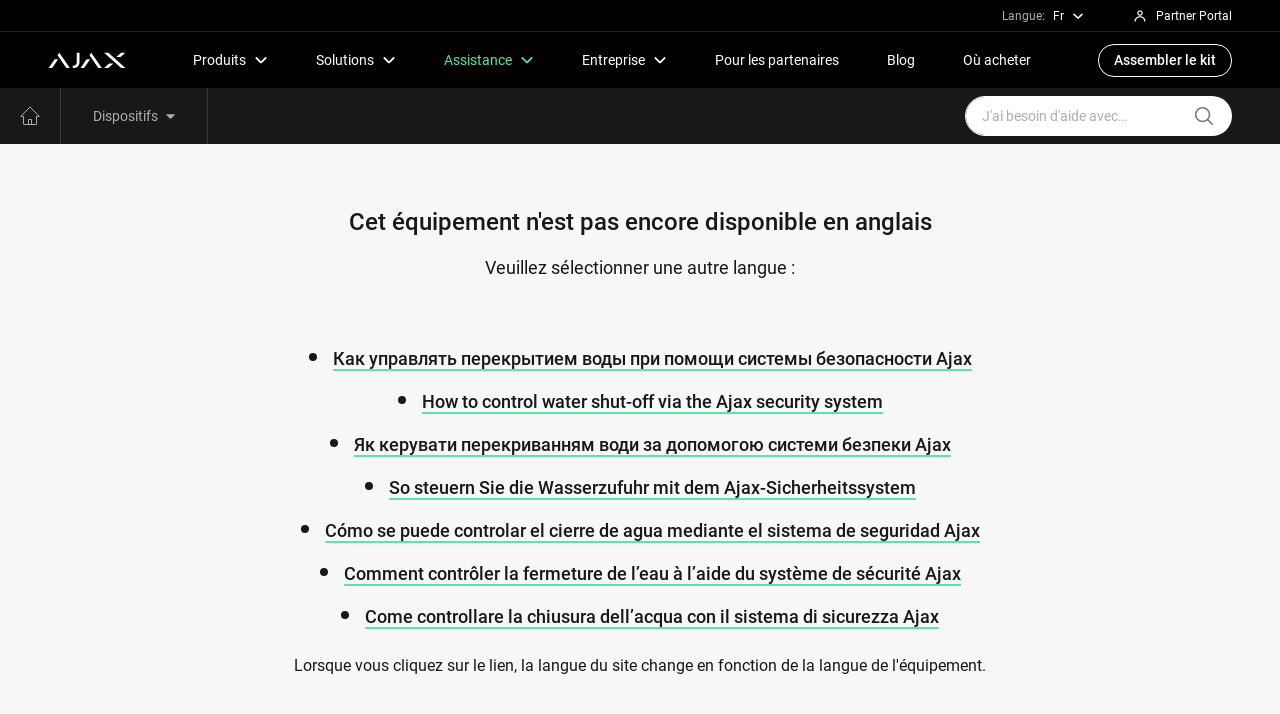

--- FILE ---
content_type: text/html; charset=UTF-8
request_url: https://support.ajax.systems/fr/unavailable/?id=1702
body_size: 25863
content:
 <!doctype html>
<html lang="fr-FR">
<head>
            <link rel="preload" href="https://support.ajax.systems/wp-content/themes/ajax-support/assets/fonts/Roboto/roboto-v19-latin_cyrillic-300.woff2" as="font" crossorigin type="font/woff2">
        <link rel="preload" href="https://support.ajax.systems/wp-content/themes/ajax-support/assets/fonts/Roboto/roboto-v19-latin_cyrillic-regular.woff2" as="font" crossorigin type="font/woff2">
        <link rel="preload" href="https://support.ajax.systems/wp-content/themes/ajax-support/assets/fonts/Roboto/roboto-v19-latin_cyrillic-500.woff2" as="font" crossorigin type="font/woff2">
        <link rel="preload" href="https://support.ajax.systems/wp-content/themes/ajax-support/assets/css/app.min.css?ver=0.0.45" as="style" />
                <script type="text/javascript">
            !function(e){"use strict";var t=function(t,n,r){function o(e){return i.body?e():void setTimeout(function(){o(e)})}function l(){d.addEventListener&&d.removeEventListener("load",l),d.media=r||"all"}var a,i=e.document,d=i.createElement("link");if(n)a=n;else{var s=(i.body||i.getElementsByTagName("head")[0]).childNodes;a=s[s.length-1]}var u=i.styleSheets;d.rel="stylesheet",d.href=t,d.media="only x",o(function(){a.parentNode.insertBefore(d,n?a:a.nextSibling)});var f=function(e){for(var t=d.href,n=u.length;n--;)if(u[n].href===t)return e();setTimeout(function(){f(e)})};return d.addEventListener&&d.addEventListener("load",l),d.onloadcssdefined=f,f(l),d};"undefined"!=typeof exports?exports.loadCSS=t:e.loadCSS=t}("undefined"!=typeof global?global:this),function(e){if(e.loadCSS){var t=loadCSS.relpreload={};if(t.support=function(){try{return e.document.createElement("link").relList.supports("preload")}catch(t){}},t.poly=function(){for(var t=e.document.getElementsByTagName("link"),n=0;n<t.length;n++){var r=t[n];"preload"===r.rel&&"style"===r.getAttribute("as")&&(e.loadCSS(r.href,r),r.rel=null)}},!t.support()){t.poly();var n=e.setInterval(t.poly,300);e.addEventListener&&e.addEventListener("load",function(){e.clearInterval(n)})}}}(this);
        </script>
                    <script>loadCSS('https://support.ajax.systems/wp-content/themes/ajax-support/assets/css/app.min.css?ver=0.0.45');</script>
                        	<meta charset="UTF-8">
    <meta name="viewport" content="width=device-width,minimum-scale=1,initial-scale=1,viewport-fit=cover">
    <link rel="apple-touch-icon" sizes="180x180" href="https://support.ajax.systems/wp-content/themes/ajax-support/assets/favicon/apple-touch-icon.png">
    <link rel="icon" type="image/png" sizes="32x32" href="https://support.ajax.systems/wp-content/themes/ajax-support/assets/favicon/favicon-32x32.png">
    <link rel="icon" type="image/png" sizes="16x16" href="https://support.ajax.systems/wp-content/themes/ajax-support/assets/favicon/favicon-16x16.png">
    <link rel="manifest" href="https://support.ajax.systems/wp-content/themes/ajax-support/assets/favicon/site.webmanifest">
    <link rel="shortcut icon" href="https://support.ajax.systems/wp-content/themes/ajax-support/assets/favicon/favicon.ico">
    <link rel="mask-icon" href="https://support.ajax.systems/wp-content/themes/ajax-support/assets/favicon/safari-pinned-tab.svg" color="#000000">
    <meta name="msapplication-TileColor" content="#000000">
    <meta name="theme-color" content="#ffffff">

    <meta name="yandex-verification" content="a43ad701e37b5d20" />

	<meta name='robots' content='noindex, nofollow' />
	<style>img:is([sizes="auto" i], [sizes^="auto," i]) { contain-intrinsic-size: 3000px 1500px }</style>
	<link rel="alternate" href="https://support.ajax.systems/en/unavailable/" hreflang="en" />
<link rel="alternate" href="https://support.ajax.systems/uk/unavailable/" hreflang="uk" />
<link rel="alternate" href="https://support.ajax.systems/es/unavailable/" hreflang="es" />
<link rel="alternate" href="https://support.ajax.systems/it/unavailable/" hreflang="it" />
<link rel="alternate" href="https://support.ajax.systems/fr/unavailable/" hreflang="fr" />
<link rel="alternate" href="https://support.ajax.systems/de/unavailable/" hreflang="de" />
<link rel="alternate" href="https://support.ajax.systems/ru/unavailable/" hreflang="ru" />

	<!-- This site is optimized with the Yoast SEO plugin v26.8 - https://yoast.com/product/yoast-seo-wordpress/ -->
	<title>Unavailable | Assistance Ajax Systems</title>
	<meta property="og:locale" content="fr_FR" />
	<meta property="og:locale:alternate" content="en_US" />
	<meta property="og:locale:alternate" content="uk_UA" />
	<meta property="og:locale:alternate" content="es_ES" />
	<meta property="og:locale:alternate" content="it_IT" />
	<meta property="og:locale:alternate" content="de_DE" />
	<meta property="og:locale:alternate" content="ru_RU" />
	<meta property="og:type" content="article" />
	<meta property="og:title" content="Unavailable | Assistance Ajax Systems" />
	<meta property="og:url" content="https://support.ajax.systems/fr/unavailable/" />
	<meta property="og:site_name" content="Assistance Ajax Systems" />
	<meta property="article:modified_time" content="2019-09-09T13:23:41+00:00" />
	<meta property="og:image" content="https://support.ajax.systems/wp-content/uploads/2019/04/opengraph.jpg" />
	<meta property="og:image:width" content="1200" />
	<meta property="og:image:height" content="630" />
	<meta property="og:image:type" content="image/jpeg" />
	<meta name="twitter:card" content="summary_large_image" />
	<script type="application/ld+json" class="yoast-schema-graph">{"@context":"https://schema.org","@graph":[{"@type":"WebPage","@id":"https://support.ajax.systems/fr/unavailable/","url":"https://support.ajax.systems/fr/unavailable/","name":"Unavailable | Assistance Ajax Systems","isPartOf":{"@id":"https://support.ajax.systems/fr/#website"},"datePublished":"2019-06-11T12:58:08+00:00","dateModified":"2019-09-09T13:23:41+00:00","inLanguage":"fr-FR","potentialAction":[{"@type":"ReadAction","target":["https://support.ajax.systems/fr/unavailable/"]}]},{"@type":"WebSite","@id":"https://support.ajax.systems/fr/#website","url":"https://support.ajax.systems/fr/","name":"Assistance Ajax Systems","description":"Official Ajax Systems Support","potentialAction":[{"@type":"SearchAction","target":{"@type":"EntryPoint","urlTemplate":"https://support.ajax.systems/fr/?s={search_term_string}"},"query-input":{"@type":"PropertyValueSpecification","valueRequired":true,"valueName":"search_term_string"}}],"inLanguage":"fr-FR"}]}</script>
	<!-- / Yoast SEO plugin. -->



		<style type="text/css">
			.mistape-test, .mistape_mistake_inner {color: #5ae4aa !important;}
			#mistape_dialog h2::before, #mistape_dialog .mistape_action, .mistape-letter-back {background-color: #5ae4aa !important; }
			#mistape_reported_text:before, #mistape_reported_text:after {border-color: #5ae4aa !important;}
            .mistape-letter-front .front-left {border-left-color: #5ae4aa !important;}
            .mistape-letter-front .front-right {border-right-color: #5ae4aa !important;}
            .mistape-letter-front .front-bottom, .mistape-letter-back > .mistape-letter-back-top, .mistape-letter-top {border-bottom-color: #5ae4aa !important;}
            .mistape-logo svg {fill: #5ae4aa !important;}
		</style>
		<style id='classic-theme-styles-inline-css' type='text/css'>
/*! This file is auto-generated */
.wp-block-button__link{color:#fff;background-color:#32373c;border-radius:9999px;box-shadow:none;text-decoration:none;padding:calc(.667em + 2px) calc(1.333em + 2px);font-size:1.125em}.wp-block-file__button{background:#32373c;color:#fff;text-decoration:none}
</style>
<style id='global-styles-inline-css' type='text/css'>
:root{--wp--preset--aspect-ratio--square: 1;--wp--preset--aspect-ratio--4-3: 4/3;--wp--preset--aspect-ratio--3-4: 3/4;--wp--preset--aspect-ratio--3-2: 3/2;--wp--preset--aspect-ratio--2-3: 2/3;--wp--preset--aspect-ratio--16-9: 16/9;--wp--preset--aspect-ratio--9-16: 9/16;--wp--preset--color--black: #000000;--wp--preset--color--cyan-bluish-gray: #abb8c3;--wp--preset--color--white: #ffffff;--wp--preset--color--pale-pink: #f78da7;--wp--preset--color--vivid-red: #cf2e2e;--wp--preset--color--luminous-vivid-orange: #ff6900;--wp--preset--color--luminous-vivid-amber: #fcb900;--wp--preset--color--light-green-cyan: #7bdcb5;--wp--preset--color--vivid-green-cyan: #00d084;--wp--preset--color--pale-cyan-blue: #8ed1fc;--wp--preset--color--vivid-cyan-blue: #0693e3;--wp--preset--color--vivid-purple: #9b51e0;--wp--preset--gradient--vivid-cyan-blue-to-vivid-purple: linear-gradient(135deg,rgba(6,147,227,1) 0%,rgb(155,81,224) 100%);--wp--preset--gradient--light-green-cyan-to-vivid-green-cyan: linear-gradient(135deg,rgb(122,220,180) 0%,rgb(0,208,130) 100%);--wp--preset--gradient--luminous-vivid-amber-to-luminous-vivid-orange: linear-gradient(135deg,rgba(252,185,0,1) 0%,rgba(255,105,0,1) 100%);--wp--preset--gradient--luminous-vivid-orange-to-vivid-red: linear-gradient(135deg,rgba(255,105,0,1) 0%,rgb(207,46,46) 100%);--wp--preset--gradient--very-light-gray-to-cyan-bluish-gray: linear-gradient(135deg,rgb(238,238,238) 0%,rgb(169,184,195) 100%);--wp--preset--gradient--cool-to-warm-spectrum: linear-gradient(135deg,rgb(74,234,220) 0%,rgb(151,120,209) 20%,rgb(207,42,186) 40%,rgb(238,44,130) 60%,rgb(251,105,98) 80%,rgb(254,248,76) 100%);--wp--preset--gradient--blush-light-purple: linear-gradient(135deg,rgb(255,206,236) 0%,rgb(152,150,240) 100%);--wp--preset--gradient--blush-bordeaux: linear-gradient(135deg,rgb(254,205,165) 0%,rgb(254,45,45) 50%,rgb(107,0,62) 100%);--wp--preset--gradient--luminous-dusk: linear-gradient(135deg,rgb(255,203,112) 0%,rgb(199,81,192) 50%,rgb(65,88,208) 100%);--wp--preset--gradient--pale-ocean: linear-gradient(135deg,rgb(255,245,203) 0%,rgb(182,227,212) 50%,rgb(51,167,181) 100%);--wp--preset--gradient--electric-grass: linear-gradient(135deg,rgb(202,248,128) 0%,rgb(113,206,126) 100%);--wp--preset--gradient--midnight: linear-gradient(135deg,rgb(2,3,129) 0%,rgb(40,116,252) 100%);--wp--preset--font-size--small: 13px;--wp--preset--font-size--medium: 20px;--wp--preset--font-size--large: 36px;--wp--preset--font-size--x-large: 42px;--wp--preset--spacing--20: 0.44rem;--wp--preset--spacing--30: 0.67rem;--wp--preset--spacing--40: 1rem;--wp--preset--spacing--50: 1.5rem;--wp--preset--spacing--60: 2.25rem;--wp--preset--spacing--70: 3.38rem;--wp--preset--spacing--80: 5.06rem;--wp--preset--shadow--natural: 6px 6px 9px rgba(0, 0, 0, 0.2);--wp--preset--shadow--deep: 12px 12px 50px rgba(0, 0, 0, 0.4);--wp--preset--shadow--sharp: 6px 6px 0px rgba(0, 0, 0, 0.2);--wp--preset--shadow--outlined: 6px 6px 0px -3px rgba(255, 255, 255, 1), 6px 6px rgba(0, 0, 0, 1);--wp--preset--shadow--crisp: 6px 6px 0px rgba(0, 0, 0, 1);}:where(.is-layout-flex){gap: 0.5em;}:where(.is-layout-grid){gap: 0.5em;}body .is-layout-flex{display: flex;}.is-layout-flex{flex-wrap: wrap;align-items: center;}.is-layout-flex > :is(*, div){margin: 0;}body .is-layout-grid{display: grid;}.is-layout-grid > :is(*, div){margin: 0;}:where(.wp-block-columns.is-layout-flex){gap: 2em;}:where(.wp-block-columns.is-layout-grid){gap: 2em;}:where(.wp-block-post-template.is-layout-flex){gap: 1.25em;}:where(.wp-block-post-template.is-layout-grid){gap: 1.25em;}.has-black-color{color: var(--wp--preset--color--black) !important;}.has-cyan-bluish-gray-color{color: var(--wp--preset--color--cyan-bluish-gray) !important;}.has-white-color{color: var(--wp--preset--color--white) !important;}.has-pale-pink-color{color: var(--wp--preset--color--pale-pink) !important;}.has-vivid-red-color{color: var(--wp--preset--color--vivid-red) !important;}.has-luminous-vivid-orange-color{color: var(--wp--preset--color--luminous-vivid-orange) !important;}.has-luminous-vivid-amber-color{color: var(--wp--preset--color--luminous-vivid-amber) !important;}.has-light-green-cyan-color{color: var(--wp--preset--color--light-green-cyan) !important;}.has-vivid-green-cyan-color{color: var(--wp--preset--color--vivid-green-cyan) !important;}.has-pale-cyan-blue-color{color: var(--wp--preset--color--pale-cyan-blue) !important;}.has-vivid-cyan-blue-color{color: var(--wp--preset--color--vivid-cyan-blue) !important;}.has-vivid-purple-color{color: var(--wp--preset--color--vivid-purple) !important;}.has-black-background-color{background-color: var(--wp--preset--color--black) !important;}.has-cyan-bluish-gray-background-color{background-color: var(--wp--preset--color--cyan-bluish-gray) !important;}.has-white-background-color{background-color: var(--wp--preset--color--white) !important;}.has-pale-pink-background-color{background-color: var(--wp--preset--color--pale-pink) !important;}.has-vivid-red-background-color{background-color: var(--wp--preset--color--vivid-red) !important;}.has-luminous-vivid-orange-background-color{background-color: var(--wp--preset--color--luminous-vivid-orange) !important;}.has-luminous-vivid-amber-background-color{background-color: var(--wp--preset--color--luminous-vivid-amber) !important;}.has-light-green-cyan-background-color{background-color: var(--wp--preset--color--light-green-cyan) !important;}.has-vivid-green-cyan-background-color{background-color: var(--wp--preset--color--vivid-green-cyan) !important;}.has-pale-cyan-blue-background-color{background-color: var(--wp--preset--color--pale-cyan-blue) !important;}.has-vivid-cyan-blue-background-color{background-color: var(--wp--preset--color--vivid-cyan-blue) !important;}.has-vivid-purple-background-color{background-color: var(--wp--preset--color--vivid-purple) !important;}.has-black-border-color{border-color: var(--wp--preset--color--black) !important;}.has-cyan-bluish-gray-border-color{border-color: var(--wp--preset--color--cyan-bluish-gray) !important;}.has-white-border-color{border-color: var(--wp--preset--color--white) !important;}.has-pale-pink-border-color{border-color: var(--wp--preset--color--pale-pink) !important;}.has-vivid-red-border-color{border-color: var(--wp--preset--color--vivid-red) !important;}.has-luminous-vivid-orange-border-color{border-color: var(--wp--preset--color--luminous-vivid-orange) !important;}.has-luminous-vivid-amber-border-color{border-color: var(--wp--preset--color--luminous-vivid-amber) !important;}.has-light-green-cyan-border-color{border-color: var(--wp--preset--color--light-green-cyan) !important;}.has-vivid-green-cyan-border-color{border-color: var(--wp--preset--color--vivid-green-cyan) !important;}.has-pale-cyan-blue-border-color{border-color: var(--wp--preset--color--pale-cyan-blue) !important;}.has-vivid-cyan-blue-border-color{border-color: var(--wp--preset--color--vivid-cyan-blue) !important;}.has-vivid-purple-border-color{border-color: var(--wp--preset--color--vivid-purple) !important;}.has-vivid-cyan-blue-to-vivid-purple-gradient-background{background: var(--wp--preset--gradient--vivid-cyan-blue-to-vivid-purple) !important;}.has-light-green-cyan-to-vivid-green-cyan-gradient-background{background: var(--wp--preset--gradient--light-green-cyan-to-vivid-green-cyan) !important;}.has-luminous-vivid-amber-to-luminous-vivid-orange-gradient-background{background: var(--wp--preset--gradient--luminous-vivid-amber-to-luminous-vivid-orange) !important;}.has-luminous-vivid-orange-to-vivid-red-gradient-background{background: var(--wp--preset--gradient--luminous-vivid-orange-to-vivid-red) !important;}.has-very-light-gray-to-cyan-bluish-gray-gradient-background{background: var(--wp--preset--gradient--very-light-gray-to-cyan-bluish-gray) !important;}.has-cool-to-warm-spectrum-gradient-background{background: var(--wp--preset--gradient--cool-to-warm-spectrum) !important;}.has-blush-light-purple-gradient-background{background: var(--wp--preset--gradient--blush-light-purple) !important;}.has-blush-bordeaux-gradient-background{background: var(--wp--preset--gradient--blush-bordeaux) !important;}.has-luminous-dusk-gradient-background{background: var(--wp--preset--gradient--luminous-dusk) !important;}.has-pale-ocean-gradient-background{background: var(--wp--preset--gradient--pale-ocean) !important;}.has-electric-grass-gradient-background{background: var(--wp--preset--gradient--electric-grass) !important;}.has-midnight-gradient-background{background: var(--wp--preset--gradient--midnight) !important;}.has-small-font-size{font-size: var(--wp--preset--font-size--small) !important;}.has-medium-font-size{font-size: var(--wp--preset--font-size--medium) !important;}.has-large-font-size{font-size: var(--wp--preset--font-size--large) !important;}.has-x-large-font-size{font-size: var(--wp--preset--font-size--x-large) !important;}
:where(.wp-block-post-template.is-layout-flex){gap: 1.25em;}:where(.wp-block-post-template.is-layout-grid){gap: 1.25em;}
:where(.wp-block-columns.is-layout-flex){gap: 2em;}:where(.wp-block-columns.is-layout-grid){gap: 2em;}
:root :where(.wp-block-pullquote){font-size: 1.5em;line-height: 1.6;}
</style>
<link rel='stylesheet' id='mistape-front-css' href='https://support.ajax.systems/wp-content/plugins/mistape/assets/css/mistape-front.css?ver=1.3.9' media='all' />
<link rel='stylesheet' id='fancybox-css' href='https://support.ajax.systems/wp-content/themes/ajax-support/assets/css/fancybox.min.css?ver=0.0.2' media='all' />
<link rel='stylesheet' id='style_app-css' href='https://support.ajax.systems/wp-content/themes/ajax-support/assets/css/app-critical.min.css?ver=0.0.86' media='all' />
<style id='rocket-lazyload-inline-css' type='text/css'>
.rll-youtube-player{position:relative;padding-bottom:56.23%;height:0;overflow:hidden;max-width:100%;}.rll-youtube-player:focus-within{outline: 2px solid currentColor;outline-offset: 5px;}.rll-youtube-player iframe{position:absolute;top:0;left:0;width:100%;height:100%;z-index:100;background:0 0}.rll-youtube-player img{bottom:0;display:block;left:0;margin:auto;max-width:100%;width:100%;position:absolute;right:0;top:0;border:none;height:auto;-webkit-transition:.4s all;-moz-transition:.4s all;transition:.4s all}.rll-youtube-player img:hover{-webkit-filter:brightness(75%)}.rll-youtube-player .play{height:100%;width:100%;left:0;top:0;position:absolute;background:url(https://support.ajax.systems/wp-content/plugins/wp-rocket/assets/img/youtube.png) no-repeat center;background-color: transparent !important;cursor:pointer;border:none;}
</style>
<!-- Aucune version AMP HTML n&#039;est disponible pour cette URL. --><noscript><style id="rocket-lazyload-nojs-css">.rll-youtube-player, [data-lazy-src]{display:none !important;}</style></noscript>
    <link href="https://support.ajax.systems/wp-content/themes/ajax-support/assets/css/print.css" rel="stylesheet" media="print" type="text/css" />

    
            <!-- Google Tag Manager -->
        <script>(function(w,d,s,l,i){w[l]=w[l]||[];w[l].push({'gtm.start':
        new Date().getTime(),event:'gtm.js'});var f=d.getElementsByTagName(s)[0],
        j=d.createElement(s),dl=l!='dataLayer'?'&l='+l:'';j.async=true;j.src=
        'https://www.googletagmanager.com/gtm.js?id='+i+dl;f.parentNode.insertBefore(j,f);
        })(window,document,'script','dataLayer','GTM-PXFPCC');</script>
        <!-- End Google Tag Manager -->
    </head>

<body class="wp-singular page-template-default page page-id-7278 wp-theme-ajax-support">
<!-- Google Tag Manager (noscript) -->
<noscript><iframe src="https://www.googletagmanager.com/ns.html?id=GTM-PXFPCC"
height="0" width="0" style="display:none;visibility:hidden"></iframe></noscript>
<!-- End Google Tag Manager (noscript) -->
<div id="running-line"></div>
	<div class="site-header__top js-site-header__top">
	<div class="container-fluid header-container">
		<div class="dropdown header-dropdown lang-dropdown-toogle">
	<div class="header-label">Langue:</div>
	<a class="header-dropdown-toggle nav-link top" href="#" role="button" id="langMenu" data-bs-toggle="dropdown" data-bs-auto-close="outside" aria-expanded="false">
		Fr		<svg xmlns="http://www.w3.org/2000/svg" viewBox="0 0 56 56" class="svg-icon header-dropdown-icon"><path fill="none" stroke="currentColor" stroke-width="7" d="M49 18L28 38 7 18"></path></svg>
	</a>
	<div class="dropdown-menu dropdown-menu-dark dropdown-menu-lg-end lang-dropdown js-locale-dropdown" id="localeDropdown" aria-labelledby="langMenu">
														<li>
						<a class="dropdown-item geo-dropdown-item" lang="en-US" hreflang="en-US" href="https://support.ajax.systems/en/unavailable/" data-lang="en">
							Eng						</a>
					</li>
																					<li>
						<a class="dropdown-item geo-dropdown-item" lang="uk" hreflang="uk" href="https://support.ajax.systems/uk/unavailable/" data-lang="uk">
							Укр						</a>
					</li>
																					<li>
						<a class="dropdown-item geo-dropdown-item" lang="es-ES" hreflang="es-ES" href="https://support.ajax.systems/es/unavailable/" data-lang="es">
							Es						</a>
					</li>
																					<li>
						<a class="dropdown-item geo-dropdown-item" lang="it-IT" hreflang="it-IT" href="https://support.ajax.systems/it/unavailable/" data-lang="it">
							It						</a>
					</li>
																					<li>
						<a class="dropdown-item geo-dropdown-item" lang="de-DE" hreflang="de-DE" href="https://support.ajax.systems/de/unavailable/" data-lang="de">
							De						</a>
					</li>
																					<li>
						<a class="dropdown-item geo-dropdown-item" lang="ru-RU" hreflang="ru-RU" href="https://support.ajax.systems/ru/unavailable/" data-lang="ru">
							рус						</a>
					</li>
										</div>
</div>
		<a class="header-pp" href="https://partner.ajax.systems/" target="_blank" rel="noreferrer noopener">
			<svg xmlns="http://www.w3.org/2000/svg" fill="currentColor" viewBox="0 0 56 56" width="1em" height="1em"><path fill="currentColor" fill-rule="evenodd" d="M28.0099 8.28418C22.7121 8.28418 18.3467 12.5018 18.3467 17.791C18.3467 23.0801 22.7121 27.2978 28.0099 27.2978C33.3076 27.2978 37.6731 23.0801 37.6731 17.791C37.6731 12.5018 33.3076 8.28418 28.0099 8.28418ZM22.3467 17.791C22.3467 14.7883 24.8431 12.2842 28.0099 12.2842C31.1766 12.2842 33.6731 14.7883 33.6731 17.791C33.6731 20.7936 31.1766 23.2978 28.0099 23.2978C24.8431 23.2978 22.3467 20.7936 22.3467 17.791Z" clip-rule="evenodd"></path><path fill="currentColor" d="M12.7676 47.2873C12.7676 39.1023 19.5527 32.397 28.0098 32.397C36.4669 32.397 43.252 39.1023 43.252 47.2873H47.252C47.252 36.8158 38.5979 28.397 28.0098 28.397C17.4217 28.397 8.76758 36.8158 8.76758 47.2873H12.7676Z"></path></svg>
			<p>Partner Portal</p>
		</a>
	</div>
</div>
<header class="site-header">
    <nav class="navbar navbar-expand-lg site-header js-main-header-navbar navbar-dark navbar-sticky">
		<div class="container-fluid header-container">
			<a class="header-logo-link" href="https://ajax.systems/fr/" aria-label="Vers la page d'accueil d'Ajax Systems">
				<svg xmlns="http://www.w3.org/2000/svg" viewBox="0 0 96 20" aria-label="Ajax logo"><path d="M74.69.88h-5.3l21.25 19.11h5.3L74.69.88M80.83 14.48l-6.13 5.51h-5.3l6.12-5.51h5.31M89.82 6.39L95.95.88h-5.3l-6.13 5.51h5.3M13.28.88l-2.17 3.11 11.07 16h4.38L13.28.88M7.66 8.97H12L4.38 19.99H0L7.66 8.97M53.24.88l-2.17 3.11 11.07 16h4.38L53.24.88M47.62 8.97h4.34l-7.62 11.02h-4.38l7.66-11.02M35.23.88l.01 11.7c-.01 1.9-.9 4.27-3.89 4.47h-1.09v2.94s.95 0 1.57.01c1.44.02 3.52-.68 4.81-2.06 1.81-1.92 2.03-4.37 2.03-5.55V.88h-3.44"/></svg>
			</a>
			<div class="header-navbar">
				<ul class="navbar-nav">
	<li class="hide-desk">
		<ul class="mobile-header-locale">
			<li class="col-auto item">
				
<select class="mobile-select js-locale-select">
	<option data-lang="fr" value="fr">Fr</option>
										<option data-lang="en" value="en">Eng</option>
			
												<option data-lang="uk" value="uk">Укр</option>
			
												<option data-lang="es" value="es">Es</option>
			
												<option data-lang="it" value="it">It</option>
			
												<option data-lang="de" value="de">De</option>
			
												<option data-lang="ru" value="ru">рус</option>
			
			</select>
<a class="header-dropdown-toggle nav-link item-btn item-locale" data-lang="fr" href="#" role="button">
	<div class="header-label">Langue:</div>
	Fr	<svg xmlns="http://www.w3.org/2000/svg" viewBox="0 0 56 56" class="svg-icon header-dropdown-icon"><path fill="none" stroke="currentColor" stroke-width="7" d="M49 18L28 38 7 18"></path></svg>
</a>
			</li>
			<li class="col-auto item">
				<div class="nav-link item-btn nav-header-pp">
					<a class="header-pp" href="https://partner.ajax.systems/" target="_blank" rel="noreferrer noopener">
						<svg xmlns="http://www.w3.org/2000/svg" fill="currentColor" viewBox="0 0 56 56" width="1em" height="1em"><path fill="currentColor" fill-rule="evenodd" d="M28.0099 8.28418C22.7121 8.28418 18.3467 12.5018 18.3467 17.791C18.3467 23.0801 22.7121 27.2978 28.0099 27.2978C33.3076 27.2978 37.6731 23.0801 37.6731 17.791C37.6731 12.5018 33.3076 8.28418 28.0099 8.28418ZM22.3467 17.791C22.3467 14.7883 24.8431 12.2842 28.0099 12.2842C31.1766 12.2842 33.6731 14.7883 33.6731 17.791C33.6731 20.7936 31.1766 23.2978 28.0099 23.2978C24.8431 23.2978 22.3467 20.7936 22.3467 17.791Z" clip-rule="evenodd"></path><path fill="currentColor" d="M12.7676 47.2873C12.7676 39.1023 19.5527 32.397 28.0098 32.397C36.4669 32.397 43.252 39.1023 43.252 47.2873H47.252C47.252 36.8158 38.5979 28.397 28.0098 28.397C17.4217 28.397 8.76758 36.8158 8.76758 47.2873H12.7676Z"></path></svg>
						<p>Partner Portal</p>
					</a>
				</div>
			</li>
		</ul>
	</li>
	<li class="nav-item header-nav-item">
		<div class="dropdown header-dropdown products-dropdown">
			<a class="header-dropdown-toggle nav-link main" href="#" role="button" id="productMenu" data-bs-toggle="dropdown" data-bs-auto-close="outside" aria-expanded="false">
				<span>Produits</span>
				<svg xmlns="http://www.w3.org/2000/svg" viewBox="0 0 56 56" class="svg-icon header-dropdown-icon"><path fill="none" stroke="currentColor" stroke-width="7" d="M49 18L28 38 7 18"></path></svg>
			</a>
			<div class="dropdown-menu dropdown-menu-dark header-dropdown-menu" aria-labelledby="productMenu">
				<div class="dropdown-menu-content custom-scrollbar">
					<div class="dropdown-menu-wrap">
						<div class="header-column header-margin">
							<a href="https://ajax.systems/fr/product-categories/intrusion-protection/" class="header-link is-bold is-large">
								Protection contre les intrusions							</a>
							<a href="https://ajax.systems/fr/catalogue/superior-intrusion-protection/" class="header-link is-small">
								Superior
							</a>
							<a href="https://ajax.systems/fr/catalogue/baseline-intrusion-protection/" class="header-link is-small">
								Baseline
							</a>
							<a href="https://ajax.systems/fr/product-categories/video-surveillance/" class="header-link is-bold is-large">
								Vidéosurveillance							</a>
							<a href="https://ajax.systems/fr/catalogue/superior-video-surveillance/" class="header-link is-small">
								Superior
							</a>
							<a href="https://ajax.systems/fr/catalogue/video-surveillance/" class="header-link is-small">
								Baseline
							</a>
							<a href="https://ajax.systems/fr/product-categories/fire-and-life-safety/" class="header-link is-bold is-large">
								Sécurité incendie							</a>
																												<a href="https://ajax.systems/fr/catalogue/residence-line-fire-and-life-safety/" class="header-link is-small">
								Residence Line
							</a>
							<a href="https://ajax.systems/fr/catalogue/comfort-and-automation/" class="header-link is-bold is-large">
								Confort et automatisation							</a>
						</div>
						<div class="d-none d-lg-flex header-margin">
							<div class="header-vr"></div>
						</div>
						<div class="header-devider my-2 d-lg-none"></div>
						<a href="https://ajax.systems/fr/products/" class="more-link fw-normal -mob">
							Voir tous les produits							<span class="icon" aria-hidden="true">
								<svg xmlns="http://www.w3.org/2000/svg" viewBox="0 0 56 56" class="svg-icon" fill="currentColor"><path d="M38.755 24.5l-7.803-8.583 5.18-4.709 15.265 16.792-15.265 16.792-5.18-4.709 7.803-8.583h-34.088v-7h34.088z"></path></svg>
							</span>
						</a>
						<div class="header-devider my-2 d-lg-none"></div>
						<div class="header-column">
							<a href="https://ajax.systems/fr/services/" class="header-link is-bold is-large">
								Services							</a>
							<a href="https://ajax.systems/fr/integrations/" class="header-link is-bold is-large">
								Intégrations avec le système							</a>
							<a href="https://ajax.systems/fr/ajax-ready-products/" class="header-link is-bold is-large">
								Produits Ajax Ready							</a>
						</div>
						<div class="d-none d-lg-flex header-margin">
							<div class="header-vr"></div>
						</div>
						<div class="header-devider my-2 d-lg-none"></div>
						<div class="header-column">
							<a href="https://ajax.systems/fr/software/" class="header-link is-bold is-large">
								Logiciels							</a>
							<ul class="list-unstyled mb-2">
								<li>
									<a href="https://ajax.systems/fr/ajax-security-system/" class="header-link is-small">
										Ajax Security System
									</a>
								</li>
								<li>
									<a href="https://ajax.systems/fr/ajax-pro-tool-for-engineers/" class="header-link is-small">
										Ajax PRO: Tool for Engineers
									</a>
								</li>
								<li>
									<a href="https://ajax.systems/fr/ajax-desktop/" class="header-link is-small">
										Ajax Desktop
									</a>
								</li>
								<li>
									<a href="https://ajax.systems/fr/pro-desktop/" class="header-link is-small">
										Ajax PRO Desktop
									</a>
								</li>
								<li>
									<a href="https://ajax.systems/fr/ajax-tv/" class="header-link is-small">
										Ajax TV
									</a>
								</li>
								<li>
									<a href="https://ajax.systems/fr/translator/" class="header-link is-small">
										Ajax Translator PRO
									</a>
								</li>
								<li>
									<a href="https://ajax.systems/fr/ajax-cloud-signaling/" class="header-link is-small">
										Ajax Cloud Signaling
									</a>
								</li>
								<li>
									<a href="https://ajax.systems/fr/scenarios/" class="header-link is-small">
										Scénarios									</a>
								</li>
							</ul>
							<p class="header-link__subtitle text-secondary mb-1 px-4 px-lg-0">
								Technologies de communication							</p>
							<ul class="list-unstyled">
								<li>
									<a href="https://ajax.systems/fr/technologies/fibra/" class="header-link is-small">
										Protocole filaire Fibra									</a>
								</li>
								<li>
									<a href="https://ajax.systems/fr/radio-range/" class="header-link is-small">
										Protocoles radio Ajax									</a>
								</li>
							</ul>
						</div>
					</div>
					<a href="https://ajax.systems/fr/products/" class="more-link fw-normal -desktop">
						Voir tous les produits						<span class="icon" aria-hidden="true">
							<svg xmlns="http://www.w3.org/2000/svg" viewBox="0 0 56 56" class="svg-icon" fill="currentColor"><path d="M38.755 24.5l-7.803-8.583 5.18-4.709 15.265 16.792-15.265 16.792-5.18-4.709 7.803-8.583h-34.088v-7h34.088z"></path></svg>
						</span>
					</a>
				</div>
			</div>
		</div>
	</li>
	<li class="nav-item header-nav-item">
		<div class="dropdown header-dropdown">
			<a class="header-dropdown-toggle nav-link main" href="#" role="button" id="solutionsMenu" data-bs-toggle="dropdown" data-bs-auto-close="outside" aria-expanded="false">
				<span>Solutions</span>
				<svg xmlns="http://www.w3.org/2000/svg" viewBox="0 0 56 56" class="svg-icon header-dropdown-icon"><path fill="none" stroke="currentColor" stroke-width="7" d="M49 18L28 38 7 18"></path></svg>
			</a>
			<div class="dropdown-menu dropdown-menu-dark header-dropdown-menu" aria-labelledby="solutionsMenu">
				<div class="dropdown-menu-content custom-scrollbar">
					<div class="dropdown-menu-wrap">
						<div class="header-column header-margin">
							<p class="header-link__subtitle text-secondary mb-1 px-4 px-lg-0">
								Par usage							</p>
							<a href="https://ajax.systems/fr/solutions/en-54-certified-fire-and-life-safety-solution/"
							   class="header-link is-small">
								Système de détection et d'alarme d'incendie pour les entreprises							</a>
							<a href="https://ajax.systems/fr/solutions/wireless-grade-3/"
							   class="header-link is-small mb-2">
								Solution sans fil Grade 3							</a>
							<p class="header-link__subtitle text-secondary mb-1 px-4 px-lg-0">
								Sites résidentiels							</p>
							<ul class="list-unstyled mb-2">
								<li>
									<a href="https://ajax.systems/fr/solutions-by-facility-type/apartments/"
									   class="header-link is-small">
										Appartements									</a>
								</li>
								<li>
									<a href="https://ajax.systems/fr/solutions-by-facility-type/private-houses/"
									   class="header-link is-small">
										Maisons privées									</a>
								</li>
								<li>
									<a href="https://ajax.systems/fr/solutions-by-facility-type/vacant-property/"
									   class="header-link is-small">
										Propriétés inoccupées									</a>
								</li>
							</ul>
							<p class="header-link__subtitle text-secondary mb-1 px-4 px-lg-0">
								Sites commerciaux							</p>
							<ul class="list-unstyled mb-2 mb-lg-0">
								<li>
									<a href="https://ajax.systems/fr/solutions-by-facility-type/restaurants-and-cafes/"
									   class="header-link is-small">
										Restaurants et cafés									</a>
								</li>
								<li>
									<a href="https://ajax.systems/fr/solutions-by-facility-type/offices/"
									   class="header-link is-small">
										Bureaux									</a>
								</li>
								<li>
									<a href="https://ajax.systems/fr/solutions-by-facility-type/retail-shops/"
									   class="header-link is-small">
										Commerces de détail									</a>
								</li>
							</ul>
						</div>
						<div class="header-column header-margin">
							<p class="header-link__subtitle text-secondary mb-1 px-4 px-lg-0">
								Sites industriels							</p>
							<ul class="list-unstyled mb-2">
								<li>
									<a href="https://ajax.systems/fr/solutions-by-facility-type/warehouses-and-production-facilities/"
									   class="header-link is-small">
										Entrepôts et sites industriels									</a>
								</li>
								<li>
									<a href="https://ajax.systems/fr/solutions-by-facility-type/remote-sites/"
									   class="header-link is-small">
										Sites éloignés									</a>
								</li>
							</ul>
							<p class="header-link__subtitle text-secondary mb-1 px-4 px-lg-0">
								Sites municipaux							</p>
							<ul class="list-unstyled mb-2">
								<li>
									<a href="https://ajax.systems/fr/solutions-by-facility-type/museums/"
									   class="header-link is-small">
										Musées et sites culturels									</a>
								</li>
								<li>
									<a href="https://ajax.systems/fr/solutions-by-facility-type/educational-facilities/"
									   class="header-link is-small">
										Établissements d'enseignement									</a>
								</li>
							</ul>
							<p class="header-link__subtitle text-secondary mb-1 px-4 px-lg-0">
								Transports							</p>
							<ul class="list-unstyled mb-0">
								<li>
									<a href="https://ajax.systems/fr/solutions-by-facility-type/vehicles/"
									   class="header-link is-small">
										Véhicules									</a>
								</li>
							</ul>
						</div>
						<div class="d-none d-lg-flex header-margin">
							<div class="header-vr"></div>
						</div>
						<div class="header-devider my-2 d-lg-none"></div>
						<div class="header-column">
							<a href="https://ajax.systems/fr/customer-stories/" class="header-link is-bold is-large">
								Témoignages clients							</a>
							<a href="https://ajax.systems/fr/upgrades-and-retrofits/" class="header-link is-bold is-large">
								Modernisation et rénovation							</a>
						</div>
					</div>
				</div>
			</div>
		</div>
	</li>
	<li class="nav-item header-nav-item">
		<div class="dropdown header-dropdown">
			<a class="header-dropdown-toggle nav-link main active" href="#" role="button" id="supportMenu" data-bs-toggle="dropdown" data-bs-auto-close="outside" aria-expanded="false">
				<span>Assistance</span>
				<svg xmlns="http://www.w3.org/2000/svg" viewBox="0 0 56 56" class="svg-icon header-dropdown-icon"><path fill="none" stroke="currentColor" stroke-width="7" d="M49 18L28 38 7 18"></path></svg>
			</a>
			<div class="dropdown-menu dropdown-menu-dark header-dropdown-menu" aria-labelledby="supportMenu">
				<div class="dropdown-menu-content custom-scrollbar">
					<div class="dropdown-menu-wrap">
						<div class="header-column header-margin">
							<ul class="list-unstyled mb-0">
								<li>
									<a href="https://support.ajax.systems/fr/" class="header-link is-bold is-large">
										Guides et articles									</a>
								</li>
																									<li>
										<a href="https://ajax.systems/fr/service-request/" class="header-link is-bold is-large">
											Maintenance et réparation										</a>
									</li>
																								<li>
									<a href="https://ajax.systems/fr/standards/" class="header-link is-bold is-large">
										Conformité aux normes									</a>
								</li>
							</ul>
							<div class="header-devider mt-2 mb-3 d-lg-none"></div>
							<p class="header-link__subtitle text-secondary mt-2 mb-1 px-4 px-lg-0">
								Outils							</p>
							<ul class="list-unstyled mb-0">
																<li>
									<a href="https://ajax.systems/fr/tools/devices-compatibility/"
									   class="header-link is-small">
										Compatibilité des appareils Ajax									</a>
								</li>
								<li>
									<a href="https://ajax.systems/fr/tools/video-storage-calculator/"
									   class="header-link is-small">
										Calculateur de stockage vidéo									</a>
								</li>
								<li>
									<a href="https://ajax.systems/fr/tools/video-device-calculator/"
									   class="header-link is-small">
										Calculateur de dispositifs vidéo									</a>
								</li>
								<li>
									<a href="https://ajax.systems/fr/tools/battery-life-calculator/"
									   class="header-link is-small">
										Calculateur d’autonomie de la batterie									</a>
								</li>
								<li>
									<a href="https://ajax.systems/fr/tools/radio-communication-range-calculator/"
									   class="header-link is-small">
										Calculateur de la portée de communication radio									</a>
								</li>
								<li>
									<a href="https://ajax.systems/fr/tools/switches-and-outlets-configurator/"
									   class="header-link is-small">
										Configurateur d’interrupteurs et prises encastrées									</a>
								</li>
								<li>
									<a href="https://ajax.systems/fr/tools/fibra-power-calculator/"
									   class="header-link is-small">
										Calculateur d’alimentation Fibra									</a>
								</li>
							</ul>
							<a href="https://ajax.systems/fr/tools/" class="more-link -tools">
								Voir tous les outils web								<span class="icon" aria-hidden="true">
									<svg xmlns="http://www.w3.org/2000/svg" viewBox="0 0 56 56" class="svg-icon" fill="currentColor"><path d="M38.755 24.5l-7.803-8.583 5.18-4.709 15.265 16.792-15.265 16.792-5.18-4.709 7.803-8.583h-34.088v-7h34.088z"></path></svg>
								</span>
							</a>
						</div>
						<div class="d-none d-lg-flex header-margin">
							<div class="header-vr"></div>
						</div>
						<div class="header-devider mt-2 mb-2 d-lg-none"></div>
						<div class="header-column px-4 px-lg-0">
							<a href="https://ajax.systems/fr/connecting-to-cms/" class="header-link is-bold is-large px-0">
								Intégration et solutions de monitoring							</a>
							<ul class="list-unstyled mb-2">
								<li>
									<a href="https://ajax.systems/fr/connecting-to-cms/intrusion/"
									   class="header-link is-small px-0">
										Surveillance des alarmes d'intrusion									</a>
								</li>
								<li>
									<a href="https://ajax.systems/fr/connecting-to-cms/photos-and-video/"
									   class="header-link is-small px-0">
										Vidéosurveillance et vérification visuelle des alarmes									</a>
								</li>
								<li>
									<a href="https://ajax.systems/fr/connecting-to-cms/telephony/"
									   class="header-link is-small px-0">
										Levée de doute audio									</a>
								</li>
							</ul>
							<p class="header-link__subtitle text-secondary mt-1 mb-1">
								Nous contacter							</p>
							<ul class="list-unstyled mb-0 mb-2">
																	<li class="header-contact__item">
										<svg width="14" height="14" fill="none" xmlns="http://www.w3.org/2000/svg"><g clip-path="url(#a)"><path d="M13.046 9.31c-.71-.571-1.363-.849-1.994-.849-.913 0-1.57.58-2.165 1.175a.345.345 0 0 1-.26.1c-.502 0-1.383-.627-2.621-1.865-1.457-1.457-2.007-2.383-1.637-2.754 1.004-1.003 1.317-2.009-.22-3.92C3.6.512 3.061.179 2.504.179 1.752.18 1.18.78.677 1.31c-.087.092-.17.179-.25.26-.57.57-.57 1.811 0 3.323.626 1.658 1.861 3.462 3.478 5.08 1.25 1.25 2.612 2.26 3.935 2.939 1.156.592 2.277.91 3.157.91.551 0 .998-.12 1.294-.365.6-.496 1.716-1.415 1.709-2.506-.004-.585-.325-1.134-.954-1.64Z" fill="#ADADAD"/></g><defs><clipPath id="a"><path fill="#fff" d="M0 0h14v14H0z"/></clipPath></defs></svg>
										<a href="tel:+18334294824" class="header-link is-small">+18334294824</a>
									</li>
																<li class="header-contact__item">
									<svg width="14" height="14" fill="none" xmlns="http://www.w3.org/2000/svg"><path d="m.582 2.59 5.863 4.742a.94.94 0 0 0 1.136 0l5.862-4.743c.2-.161.557-.021.557.272v8.278c0 .401-.33.73-.73.73H.73a.733.733 0 0 1-.73-.73V2.86c.002-.327.346-.46.582-.272Z" fill="#ADADAD"/><path d="M12.515 2.59 7.564 6.592a.953.953 0 0 1-1.137 0L1.478 2.59c-.312-.25-.24-.459.162-.459h10.714c.405.003.473.209.161.46Z" fill="#ADADAD"/></svg>
									<a href="/cdn-cgi/l/email-protection#43303633332c3137032229223b6d303a3037262e30" class="header-link is-small"><span class="__cf_email__" data-cfemail="41323431312e333501202b20396f32383235242c32">[email&#160;protected]</span></a>
								</li>
								<li class="header-contact__item">
									<svg width="14" height="14" fill="none" xmlns="http://www.w3.org/2000/svg"><path d="M7 0a7 7 0 1 0 0 14A7 7 0 0 0 7 0Zm3.438 4.796L9.29 10.209c-.085.384-.313.477-.632.296l-1.75-1.289-.844.813a.443.443 0 0 1-.35.172H5.71l.125-1.781 3.243-2.93c.14-.124-.032-.195-.218-.07L4.853 7.943l-1.726-.539c-.374-.118-.384-.373.078-.556l6.747-2.6c.314-.115.587.074.486.548Z" fill="#ADADAD"/></svg>
									<a href="https://t.me/AjaxSystemsSupport_Bot" class="header-link is-small" target="_blank" rel="noopener nofollow">@AjaxSystemsSupport_Bot</a>
								</li>
								<li class="header-contact__item">
									<svg xmlns="http://www.w3.org/2000/svg" fill="currentColor" viewBox="0 0 56 56" width="1em" height="1em"><path d="M48.207 1.99805C50.1326 1.99805 51.8713 2.79664 53.1172 4.06543C54.3621 5.33331 55.1278 7.08215 55.1279 9V35.5186C55.1279 37.4366 54.3622 39.1861 53.1172 40.4541C51.8713 41.7228 50.1326 42.5205 48.207 42.5205H42.5V52C42.5 53.0108 41.8907 53.9224 40.957 54.3096C40.0234 54.6966 38.9487 54.4836 38.2334 53.7695L26.9648 42.5205H7.79199C5.86646 42.5205 4.12768 41.7228 2.88184 40.4541C1.63678 39.1861 0.871133 36.4367 0.871094 34.5186V8C0.871201 6.08232 1.63701 5.33314 2.88184 4.06543C4.12768 2.79667 5.86643 1.99809 7.79199 1.99805H48.207ZM10.498 23.5V30.5H45.498V23.5H10.498ZM10.498 12.5V19.5H45.498V12.5H10.498Z" fill="#ADADAD"></path></svg>
									<a href="https://ajax.systems/fr/support-request/" class="header-link is-small" target="_blank" rel="noopener nofollow">
										Envoyer une demande									</a>
								</li>
							</ul>
							<p class="mt-2 text-secondary header-link__subtitle">
								Nous répondons à vos questions 24 heures sur 24, 7 jours sur 7							</p>
						</div>
					</div>
				</div>
			</div>
		</div>
	</li>
	<li class="nav-item header-nav-item">
		<div class="dropdown header-dropdown">
			<a class="header-dropdown-toggle nav-link main" href="#" role="button" id="companyMenu" data-bs-toggle="dropdown" data-bs-auto-close="outside" aria-expanded="false">
				<span>Entreprise</span>
				<svg xmlns="http://www.w3.org/2000/svg" viewBox="0 0 56 56" class="svg-icon header-dropdown-icon"><path fill="none" stroke="currentColor" stroke-width="7" d="M49 18L28 38 7 18"></path></svg>
			</a>
			<div class="dropdown-menu dropdown-menu-dark header-dropdown-menu" aria-labelledby="companyMenu">
				<div class="dropdown-menu-content custom-scrollbar">
					<div class="dropdown-menu-wrap">
						<div class="header-column header-margin">
							<ul class="list-unstyled mb-0">
																<li>
									<a href="https://ajax.systems/fr/about/" class="header-link is-bold is-large">
										À propos de nous									</a>
								</li>
								<li>
									<a href="https://ajax.systems/fr/press-page/" class="header-link is-bold is-large">
										Page presse									</a>
								</li>
								<li>
									<a href="https://ajax.systems/fr/events/" class="header-link is-bold is-large">
										Événements									</a>
								</li>
								<li>
																												<a class="header-link is-bold is-large" href="https://ajax.systems/fr/career/global/">
											Offres d’emploi										</a>
																	</li>
								<li>
									<a href="https://ajax.systems/fr/ajax-next/" class="header-link is-bold is-large">
										Ajax Next
									</a>
								</li>
								<li>
									<a href="https://ajax.systems/fr/ajax-next/ces-2026/" class="header-link is-bold is-large">
										Les jeunes talents au CES 2026									</a>
								</li>
							</ul>
						</div>
						<div class="d-none d-lg-flex header-margin">
							<div class="header-vr"></div>
						</div>
						<div class="header-devider my-2 d-lg-none"></div>
						<div class="header-column">
							<a href="https://ajax.systems/fr/reviews-and-feedback/" class="header-link is-bold is-large">
								Tests produits et Articles							</a>
							<ul class="list-unstyled mb-0">
								<li>
									<a href="https://ajax.systems/fr/reviews-and-feedback/text-reviews/" class="header-link is-small">
										Tests écrits									</a>
								</li>
								<li>
									<a href="https://ajax.systems/fr/reviews-and-feedback/video-reviews/" class="header-link is-small">
										Tests vidéo									</a>
								</li>
								<li>
									<a href="https://ajax.systems/fr/reviews-and-feedback/ajax-in-media/" class="header-link is-small">
										Articles sur Ajax Systems									</a>
								</li>
								<li>
									<a href="https://ajax.systems/fr/reviews-and-feedback/air-alert/" class="header-link is-small">
										Articles sur l'app Air Alert									</a>
								</li>
							</ul>
						</div>
					</div>
				</div>
			</div>
		</div>
	<li class="nav-item header-nav-item">
		<a class="header-dropdown-toggle nav-link main" href="https://ajax.systems/fr/for-partners/">Pour les partenaires</a>
	</li>
	<li class="nav-item header-nav-item">
		<a class="header-dropdown-toggle nav-link main" href="https://ajax.systems/fr/blog/">Blog</a>
	</li>
	<li class="nav-item header-nav-item">
		<a class="header-dropdown-toggle nav-link main" href="https://ajax.systems/fr/where-to-buy/?geocode=US">Où acheter</a>
	</li>
	<div class="header-nav-footer">
		<a href="https://ajax.systems/fr/tools/configurator/" class="header-btn header-btn-light header-btn-lg">Assembler le kit</a>
		<div class="header-nav-footer-social">
			<ul class="row social-list">
        <li class="col-auto">
        <a href="https://www.facebook.com/ajax.systems.fr/" aria-label="Facebook link" target="_blank" rel="nofollow">
            <svg aria-hidden="true" role="img" xmlns="http://www.w3.org/2000/svg" viewBox="0 0 264 512" class="svg-icon"><path fill="currentColor" d="M76.7 512V283H0v-91h76.7v-71.7C76.7 42.4 124.3 0 193.8 0c33.3 0 61.9 2.5 70.2 3.6V85h-48.2c-37.8 0-45.1 18-45.1 44.3V192H256l-11.7 91h-73.6v229"></path></svg>
        </a>
    </li>
    <li class="col-auto">
        <a href="https://www.youtube.com/channel/UC85cYi44Zj0xR3mFiM-Qv0g/" aria-label="Youtube link" target="_blank" rel="nofollow">
            <svg aria-hidden="true" role="img" xmlns="http://www.w3.org/2000/svg" viewBox="0 0 576 512" class="svg-icon"><path fill="currentColor" d="M549.655 124.083c-6.281-23.65-24.787-42.276-48.284-48.597C458.781 64 288 64 288 64S117.22 64 74.629 75.486c-23.497 6.322-42.003 24.947-48.284 48.597-11.412 42.867-11.412 132.305-11.412 132.305s0 89.438 11.412 132.305c6.281 23.65 24.787 41.5 48.284 47.821C117.22 448 288 448 288 448s170.78 0 213.371-11.486c23.497-6.321 42.003-24.171 48.284-47.821 11.412-42.867 11.412-132.305 11.412-132.305s0-89.438-11.412-132.305zm-317.51 213.508V175.185l142.739 81.205-142.739 81.201z"></path></svg>
        </a>
    </li>
    <li class="col-auto">
        <a href="https://www.instagram.com/ajax.systems.fr/" aria-label="Instagram link" target="_blank" rel="nofollow">
            <svg aria-hidden="true" focusable="false" role="img" xmlns="http://www.w3.org/2000/svg" viewBox="0 0 448 512" class="svg-icon"><path fill="currentColor" d="M224.1 141c-63.6 0-114.9 51.3-114.9 114.9s51.3 114.9 114.9 114.9S339 319.5 339 255.9 287.7 141 224.1 141zm0 189.6c-41.1 0-74.7-33.5-74.7-74.7s33.5-74.7 74.7-74.7 74.7 33.5 74.7 74.7-33.6 74.7-74.7 74.7zm146.4-194.3c0 14.9-12 26.8-26.8 26.8-14.9 0-26.8-12-26.8-26.8s12-26.8 26.8-26.8 26.8 12 26.8 26.8zm76.1 27.2c-1.7-35.9-9.9-67.7-36.2-93.9-26.2-26.2-58-34.4-93.9-36.2-37-2.1-147.9-2.1-184.9 0-35.8 1.7-67.6 9.9-93.9 36.1s-34.4 58-36.2 93.9c-2.1 37-2.1 147.9 0 184.9 1.7 35.9 9.9 67.7 36.2 93.9s58 34.4 93.9 36.2c37 2.1 147.9 2.1 184.9 0 35.9-1.7 67.7-9.9 93.9-36.2 26.2-26.2 34.4-58 36.2-93.9 2.1-37 2.1-147.8 0-184.8zM398.8 388c-7.8 19.6-22.9 34.7-42.6 42.6-29.5 11.7-99.5 9-132.1 9s-102.7 2.6-132.1-9c-19.6-7.8-34.7-22.9-42.6-42.6-11.7-29.5-9-99.5-9-132.1s-2.6-102.7 9-132.1c7.8-19.6 22.9-34.7 42.6-42.6 29.5-11.7 99.5-9 132.1-9s102.7-2.6 132.1 9c19.6 7.8 34.7 22.9 42.6 42.6 11.7 29.5 9 99.5 9 132.1s2.7 102.7-9 132.1z" class=""></path></svg>
        </a>
    </li>
    <li class="col-auto">
        <a href="https://twitter.com/ajax_systems" aria-label="Twitter link" target="_blank" rel="nofollow">
            <svg aria-hidden="true" role="img" xmlns="http://www.w3.org/2000/svg" viewBox="0 0 512 512" class="svg-icon"><path fill="currentColor" d="M459.37 151.716c.325 4.548.325 9.097.325 13.645 0 138.72-105.583 298.558-298.558 298.558-59.452 0-114.68-17.219-161.137-47.106 8.447.974 16.568 1.299 25.34 1.299 49.055 0 94.213-16.568 130.274-44.832-46.132-.975-84.792-31.188-98.112-72.772 6.498.974 12.995 1.624 19.818 1.624 9.421 0 18.843-1.3 27.614-3.573-48.081-9.747-84.143-51.98-84.143-102.985v-1.299c13.969 7.797 30.214 12.67 47.431 13.319-28.264-18.843-46.781-51.005-46.781-87.391 0-19.492 5.197-37.36 14.294-52.954 51.655 63.675 129.3 105.258 216.365 109.807-1.624-7.797-2.599-15.918-2.599-24.04 0-57.828 46.782-104.934 104.934-104.934 30.213 0 57.502 12.67 76.67 33.137 23.715-4.548 46.456-13.32 66.599-25.34-7.798 24.366-24.366 44.833-46.132 57.827 21.117-2.273 41.584-8.122 60.426-16.243-14.292 20.791-32.161 39.308-52.628 54.253z"></path></svg>
        </a>
    </li>
    <li class="col-auto">
        <a href="http://linkedin.com/company/10469202/" aria-label="LinkedIn link" target="_blank" rel="nofollow">
            <svg aria-hidden="true" focusable="false" role="img" xmlns="http://www.w3.org/2000/svg" viewBox="0 0 448 512" class="svg-icon"><path fill="currentColor" d="M100.28 448H7.4V148.9h92.88zM53.79 108.1C24.09 108.1 0 83.5 0 53.8a53.79 53.79 0 0 1 107.58 0c0 29.7-24.1 54.3-53.79 54.3zM447.9 448h-92.68V302.4c0-34.7-.7-79.2-48.29-79.2-48.29 0-55.69 37.7-55.69 76.7V448h-92.78V148.9h89.08v40.8h1.3c12.4-23.5 42.69-48.3 87.88-48.3 94 0 111.28 61.9 111.28 142.3V448z" class=""></path></svg>
        </a>
    </li>
</ul>		</div>
	</div>
</ul>
			</div>
			<div class="header-right">
				<a class="header-dropdown-toggle nav-link product-mob-dropdown js-product-mob-dropdown" href="#" role="button" data-bs-toggle="offcanvas" data-bs-target="#offcanvasProduct" aria-controls="offcanvasProduct">
					<span>Produits</span>
					<svg xmlns="http://www.w3.org/2000/svg" viewBox="0 0 56 56" class="svg-icon header-dropdown-icon"><path fill="none" stroke="currentColor" stroke-width="7" d="M49 18L28 38 7 18"></path></svg>
				</a>
				<a href="https://ajax.systems/fr/tools/configurator/" class="header-btn header-btn-light header-btn-sm header-configurator">Assembler le kit</a>
				<button class="navbar-toggler js-navbar-toggler" type="button" data-bs-toggle="offcanvas" data-bs-target="#offcanvasNavbar" aria-controls="offcanvasNavbar" aria-label="Toggle navigation">
					<div class="hamburger" aria-hidden="true"></div>
				</button>
			</div>
		</div>
	</nav>
	<div class="offcanvas offcanvas-navbar offcanvas-end" tabindex="-1" id="offcanvasNavbar">
		<div class="offcanvas-body">
			<ul class="navbar-nav">
	<li class="hide-desk">
		<ul class="mobile-header-locale">
			<li class="col-auto item">
				
<select class="mobile-select js-locale-select">
	<option data-lang="fr" value="fr">Fr</option>
										<option data-lang="en" value="en">Eng</option>
			
												<option data-lang="uk" value="uk">Укр</option>
			
												<option data-lang="es" value="es">Es</option>
			
												<option data-lang="it" value="it">It</option>
			
												<option data-lang="de" value="de">De</option>
			
												<option data-lang="ru" value="ru">рус</option>
			
			</select>
<a class="header-dropdown-toggle nav-link item-btn item-locale" data-lang="fr" href="#" role="button">
	<div class="header-label">Langue:</div>
	Fr	<svg xmlns="http://www.w3.org/2000/svg" viewBox="0 0 56 56" class="svg-icon header-dropdown-icon"><path fill="none" stroke="currentColor" stroke-width="7" d="M49 18L28 38 7 18"></path></svg>
</a>
			</li>
			<li class="col-auto item">
				<div class="nav-link item-btn nav-header-pp">
					<a class="header-pp" href="https://partner.ajax.systems/" target="_blank" rel="noreferrer noopener">
						<svg xmlns="http://www.w3.org/2000/svg" fill="currentColor" viewBox="0 0 56 56" width="1em" height="1em"><path fill="currentColor" fill-rule="evenodd" d="M28.0099 8.28418C22.7121 8.28418 18.3467 12.5018 18.3467 17.791C18.3467 23.0801 22.7121 27.2978 28.0099 27.2978C33.3076 27.2978 37.6731 23.0801 37.6731 17.791C37.6731 12.5018 33.3076 8.28418 28.0099 8.28418ZM22.3467 17.791C22.3467 14.7883 24.8431 12.2842 28.0099 12.2842C31.1766 12.2842 33.6731 14.7883 33.6731 17.791C33.6731 20.7936 31.1766 23.2978 28.0099 23.2978C24.8431 23.2978 22.3467 20.7936 22.3467 17.791Z" clip-rule="evenodd"></path><path fill="currentColor" d="M12.7676 47.2873C12.7676 39.1023 19.5527 32.397 28.0098 32.397C36.4669 32.397 43.252 39.1023 43.252 47.2873H47.252C47.252 36.8158 38.5979 28.397 28.0098 28.397C17.4217 28.397 8.76758 36.8158 8.76758 47.2873H12.7676Z"></path></svg>
						<p>Partner Portal</p>
					</a>
				</div>
			</li>
		</ul>
	</li>
	<li class="nav-item header-nav-item">
		<div class="dropdown header-dropdown products-dropdown">
			<a class="header-dropdown-toggle nav-link main" href="#" role="button" id="productMenu" data-bs-toggle="dropdown" data-bs-auto-close="outside" aria-expanded="false">
				<span>Produits</span>
				<svg xmlns="http://www.w3.org/2000/svg" viewBox="0 0 56 56" class="svg-icon header-dropdown-icon"><path fill="none" stroke="currentColor" stroke-width="7" d="M49 18L28 38 7 18"></path></svg>
			</a>
			<div class="dropdown-menu dropdown-menu-dark header-dropdown-menu" aria-labelledby="productMenu">
				<div class="dropdown-menu-content custom-scrollbar">
					<div class="dropdown-menu-wrap">
						<div class="header-column header-margin">
							<a href="https://ajax.systems/fr/product-categories/intrusion-protection/" class="header-link is-bold is-large">
								Protection contre les intrusions							</a>
							<a href="https://ajax.systems/fr/catalogue/superior-intrusion-protection/" class="header-link is-small">
								Superior
							</a>
							<a href="https://ajax.systems/fr/catalogue/baseline-intrusion-protection/" class="header-link is-small">
								Baseline
							</a>
							<a href="https://ajax.systems/fr/product-categories/video-surveillance/" class="header-link is-bold is-large">
								Vidéosurveillance							</a>
							<a href="https://ajax.systems/fr/catalogue/superior-video-surveillance/" class="header-link is-small">
								Superior
							</a>
							<a href="https://ajax.systems/fr/catalogue/video-surveillance/" class="header-link is-small">
								Baseline
							</a>
							<a href="https://ajax.systems/fr/product-categories/fire-and-life-safety/" class="header-link is-bold is-large">
								Sécurité incendie							</a>
																												<a href="https://ajax.systems/fr/catalogue/residence-line-fire-and-life-safety/" class="header-link is-small">
								Residence Line
							</a>
							<a href="https://ajax.systems/fr/catalogue/comfort-and-automation/" class="header-link is-bold is-large">
								Confort et automatisation							</a>
						</div>
						<div class="d-none d-lg-flex header-margin">
							<div class="header-vr"></div>
						</div>
						<div class="header-devider my-2 d-lg-none"></div>
						<a href="https://ajax.systems/fr/products/" class="more-link fw-normal -mob">
							Voir tous les produits							<span class="icon" aria-hidden="true">
								<svg xmlns="http://www.w3.org/2000/svg" viewBox="0 0 56 56" class="svg-icon" fill="currentColor"><path d="M38.755 24.5l-7.803-8.583 5.18-4.709 15.265 16.792-15.265 16.792-5.18-4.709 7.803-8.583h-34.088v-7h34.088z"></path></svg>
							</span>
						</a>
						<div class="header-devider my-2 d-lg-none"></div>
						<div class="header-column">
							<a href="https://ajax.systems/fr/services/" class="header-link is-bold is-large">
								Services							</a>
							<a href="https://ajax.systems/fr/integrations/" class="header-link is-bold is-large">
								Intégrations avec le système							</a>
							<a href="https://ajax.systems/fr/ajax-ready-products/" class="header-link is-bold is-large">
								Produits Ajax Ready							</a>
						</div>
						<div class="d-none d-lg-flex header-margin">
							<div class="header-vr"></div>
						</div>
						<div class="header-devider my-2 d-lg-none"></div>
						<div class="header-column">
							<a href="https://ajax.systems/fr/software/" class="header-link is-bold is-large">
								Logiciels							</a>
							<ul class="list-unstyled mb-2">
								<li>
									<a href="https://ajax.systems/fr/ajax-security-system/" class="header-link is-small">
										Ajax Security System
									</a>
								</li>
								<li>
									<a href="https://ajax.systems/fr/ajax-pro-tool-for-engineers/" class="header-link is-small">
										Ajax PRO: Tool for Engineers
									</a>
								</li>
								<li>
									<a href="https://ajax.systems/fr/ajax-desktop/" class="header-link is-small">
										Ajax Desktop
									</a>
								</li>
								<li>
									<a href="https://ajax.systems/fr/pro-desktop/" class="header-link is-small">
										Ajax PRO Desktop
									</a>
								</li>
								<li>
									<a href="https://ajax.systems/fr/ajax-tv/" class="header-link is-small">
										Ajax TV
									</a>
								</li>
								<li>
									<a href="https://ajax.systems/fr/translator/" class="header-link is-small">
										Ajax Translator PRO
									</a>
								</li>
								<li>
									<a href="https://ajax.systems/fr/ajax-cloud-signaling/" class="header-link is-small">
										Ajax Cloud Signaling
									</a>
								</li>
								<li>
									<a href="https://ajax.systems/fr/scenarios/" class="header-link is-small">
										Scénarios									</a>
								</li>
							</ul>
							<p class="header-link__subtitle text-secondary mb-1 px-4 px-lg-0">
								Technologies de communication							</p>
							<ul class="list-unstyled">
								<li>
									<a href="https://ajax.systems/fr/technologies/fibra/" class="header-link is-small">
										Protocole filaire Fibra									</a>
								</li>
								<li>
									<a href="https://ajax.systems/fr/radio-range/" class="header-link is-small">
										Protocoles radio Ajax									</a>
								</li>
							</ul>
						</div>
					</div>
					<a href="https://ajax.systems/fr/products/" class="more-link fw-normal -desktop">
						Voir tous les produits						<span class="icon" aria-hidden="true">
							<svg xmlns="http://www.w3.org/2000/svg" viewBox="0 0 56 56" class="svg-icon" fill="currentColor"><path d="M38.755 24.5l-7.803-8.583 5.18-4.709 15.265 16.792-15.265 16.792-5.18-4.709 7.803-8.583h-34.088v-7h34.088z"></path></svg>
						</span>
					</a>
				</div>
			</div>
		</div>
	</li>
	<li class="nav-item header-nav-item">
		<div class="dropdown header-dropdown">
			<a class="header-dropdown-toggle nav-link main" href="#" role="button" id="solutionsMenu" data-bs-toggle="dropdown" data-bs-auto-close="outside" aria-expanded="false">
				<span>Solutions</span>
				<svg xmlns="http://www.w3.org/2000/svg" viewBox="0 0 56 56" class="svg-icon header-dropdown-icon"><path fill="none" stroke="currentColor" stroke-width="7" d="M49 18L28 38 7 18"></path></svg>
			</a>
			<div class="dropdown-menu dropdown-menu-dark header-dropdown-menu" aria-labelledby="solutionsMenu">
				<div class="dropdown-menu-content custom-scrollbar">
					<div class="dropdown-menu-wrap">
						<div class="header-column header-margin">
							<p class="header-link__subtitle text-secondary mb-1 px-4 px-lg-0">
								Par usage							</p>
							<a href="https://ajax.systems/fr/solutions/en-54-certified-fire-and-life-safety-solution/"
							   class="header-link is-small">
								Système de détection et d'alarme d'incendie pour les entreprises							</a>
							<a href="https://ajax.systems/fr/solutions/wireless-grade-3/"
							   class="header-link is-small mb-2">
								Solution sans fil Grade 3							</a>
							<p class="header-link__subtitle text-secondary mb-1 px-4 px-lg-0">
								Sites résidentiels							</p>
							<ul class="list-unstyled mb-2">
								<li>
									<a href="https://ajax.systems/fr/solutions-by-facility-type/apartments/"
									   class="header-link is-small">
										Appartements									</a>
								</li>
								<li>
									<a href="https://ajax.systems/fr/solutions-by-facility-type/private-houses/"
									   class="header-link is-small">
										Maisons privées									</a>
								</li>
								<li>
									<a href="https://ajax.systems/fr/solutions-by-facility-type/vacant-property/"
									   class="header-link is-small">
										Propriétés inoccupées									</a>
								</li>
							</ul>
							<p class="header-link__subtitle text-secondary mb-1 px-4 px-lg-0">
								Sites commerciaux							</p>
							<ul class="list-unstyled mb-2 mb-lg-0">
								<li>
									<a href="https://ajax.systems/fr/solutions-by-facility-type/restaurants-and-cafes/"
									   class="header-link is-small">
										Restaurants et cafés									</a>
								</li>
								<li>
									<a href="https://ajax.systems/fr/solutions-by-facility-type/offices/"
									   class="header-link is-small">
										Bureaux									</a>
								</li>
								<li>
									<a href="https://ajax.systems/fr/solutions-by-facility-type/retail-shops/"
									   class="header-link is-small">
										Commerces de détail									</a>
								</li>
							</ul>
						</div>
						<div class="header-column header-margin">
							<p class="header-link__subtitle text-secondary mb-1 px-4 px-lg-0">
								Sites industriels							</p>
							<ul class="list-unstyled mb-2">
								<li>
									<a href="https://ajax.systems/fr/solutions-by-facility-type/warehouses-and-production-facilities/"
									   class="header-link is-small">
										Entrepôts et sites industriels									</a>
								</li>
								<li>
									<a href="https://ajax.systems/fr/solutions-by-facility-type/remote-sites/"
									   class="header-link is-small">
										Sites éloignés									</a>
								</li>
							</ul>
							<p class="header-link__subtitle text-secondary mb-1 px-4 px-lg-0">
								Sites municipaux							</p>
							<ul class="list-unstyled mb-2">
								<li>
									<a href="https://ajax.systems/fr/solutions-by-facility-type/museums/"
									   class="header-link is-small">
										Musées et sites culturels									</a>
								</li>
								<li>
									<a href="https://ajax.systems/fr/solutions-by-facility-type/educational-facilities/"
									   class="header-link is-small">
										Établissements d'enseignement									</a>
								</li>
							</ul>
							<p class="header-link__subtitle text-secondary mb-1 px-4 px-lg-0">
								Transports							</p>
							<ul class="list-unstyled mb-0">
								<li>
									<a href="https://ajax.systems/fr/solutions-by-facility-type/vehicles/"
									   class="header-link is-small">
										Véhicules									</a>
								</li>
							</ul>
						</div>
						<div class="d-none d-lg-flex header-margin">
							<div class="header-vr"></div>
						</div>
						<div class="header-devider my-2 d-lg-none"></div>
						<div class="header-column">
							<a href="https://ajax.systems/fr/customer-stories/" class="header-link is-bold is-large">
								Témoignages clients							</a>
							<a href="https://ajax.systems/fr/upgrades-and-retrofits/" class="header-link is-bold is-large">
								Modernisation et rénovation							</a>
						</div>
					</div>
				</div>
			</div>
		</div>
	</li>
	<li class="nav-item header-nav-item">
		<div class="dropdown header-dropdown">
			<a class="header-dropdown-toggle nav-link main active" href="#" role="button" id="supportMenu" data-bs-toggle="dropdown" data-bs-auto-close="outside" aria-expanded="false">
				<span>Assistance</span>
				<svg xmlns="http://www.w3.org/2000/svg" viewBox="0 0 56 56" class="svg-icon header-dropdown-icon"><path fill="none" stroke="currentColor" stroke-width="7" d="M49 18L28 38 7 18"></path></svg>
			</a>
			<div class="dropdown-menu dropdown-menu-dark header-dropdown-menu" aria-labelledby="supportMenu">
				<div class="dropdown-menu-content custom-scrollbar">
					<div class="dropdown-menu-wrap">
						<div class="header-column header-margin">
							<ul class="list-unstyled mb-0">
								<li>
									<a href="https://support.ajax.systems/fr/" class="header-link is-bold is-large">
										Guides et articles									</a>
								</li>
																									<li>
										<a href="https://ajax.systems/fr/service-request/" class="header-link is-bold is-large">
											Maintenance et réparation										</a>
									</li>
																								<li>
									<a href="https://ajax.systems/fr/standards/" class="header-link is-bold is-large">
										Conformité aux normes									</a>
								</li>
							</ul>
							<div class="header-devider mt-2 mb-3 d-lg-none"></div>
							<p class="header-link__subtitle text-secondary mt-2 mb-1 px-4 px-lg-0">
								Outils							</p>
							<ul class="list-unstyled mb-0">
																<li>
									<a href="https://ajax.systems/fr/tools/devices-compatibility/"
									   class="header-link is-small">
										Compatibilité des appareils Ajax									</a>
								</li>
								<li>
									<a href="https://ajax.systems/fr/tools/video-storage-calculator/"
									   class="header-link is-small">
										Calculateur de stockage vidéo									</a>
								</li>
								<li>
									<a href="https://ajax.systems/fr/tools/video-device-calculator/"
									   class="header-link is-small">
										Calculateur de dispositifs vidéo									</a>
								</li>
								<li>
									<a href="https://ajax.systems/fr/tools/battery-life-calculator/"
									   class="header-link is-small">
										Calculateur d’autonomie de la batterie									</a>
								</li>
								<li>
									<a href="https://ajax.systems/fr/tools/radio-communication-range-calculator/"
									   class="header-link is-small">
										Calculateur de la portée de communication radio									</a>
								</li>
								<li>
									<a href="https://ajax.systems/fr/tools/switches-and-outlets-configurator/"
									   class="header-link is-small">
										Configurateur d’interrupteurs et prises encastrées									</a>
								</li>
								<li>
									<a href="https://ajax.systems/fr/tools/fibra-power-calculator/"
									   class="header-link is-small">
										Calculateur d’alimentation Fibra									</a>
								</li>
							</ul>
							<a href="https://ajax.systems/fr/tools/" class="more-link -tools">
								Voir tous les outils web								<span class="icon" aria-hidden="true">
									<svg xmlns="http://www.w3.org/2000/svg" viewBox="0 0 56 56" class="svg-icon" fill="currentColor"><path d="M38.755 24.5l-7.803-8.583 5.18-4.709 15.265 16.792-15.265 16.792-5.18-4.709 7.803-8.583h-34.088v-7h34.088z"></path></svg>
								</span>
							</a>
						</div>
						<div class="d-none d-lg-flex header-margin">
							<div class="header-vr"></div>
						</div>
						<div class="header-devider mt-2 mb-2 d-lg-none"></div>
						<div class="header-column px-4 px-lg-0">
							<a href="https://ajax.systems/fr/connecting-to-cms/" class="header-link is-bold is-large px-0">
								Intégration et solutions de monitoring							</a>
							<ul class="list-unstyled mb-2">
								<li>
									<a href="https://ajax.systems/fr/connecting-to-cms/intrusion/"
									   class="header-link is-small px-0">
										Surveillance des alarmes d'intrusion									</a>
								</li>
								<li>
									<a href="https://ajax.systems/fr/connecting-to-cms/photos-and-video/"
									   class="header-link is-small px-0">
										Vidéosurveillance et vérification visuelle des alarmes									</a>
								</li>
								<li>
									<a href="https://ajax.systems/fr/connecting-to-cms/telephony/"
									   class="header-link is-small px-0">
										Levée de doute audio									</a>
								</li>
							</ul>
							<p class="header-link__subtitle text-secondary mt-1 mb-1">
								Nous contacter							</p>
							<ul class="list-unstyled mb-0 mb-2">
																	<li class="header-contact__item">
										<svg width="14" height="14" fill="none" xmlns="http://www.w3.org/2000/svg"><g clip-path="url(#a)"><path d="M13.046 9.31c-.71-.571-1.363-.849-1.994-.849-.913 0-1.57.58-2.165 1.175a.345.345 0 0 1-.26.1c-.502 0-1.383-.627-2.621-1.865-1.457-1.457-2.007-2.383-1.637-2.754 1.004-1.003 1.317-2.009-.22-3.92C3.6.512 3.061.179 2.504.179 1.752.18 1.18.78.677 1.31c-.087.092-.17.179-.25.26-.57.57-.57 1.811 0 3.323.626 1.658 1.861 3.462 3.478 5.08 1.25 1.25 2.612 2.26 3.935 2.939 1.156.592 2.277.91 3.157.91.551 0 .998-.12 1.294-.365.6-.496 1.716-1.415 1.709-2.506-.004-.585-.325-1.134-.954-1.64Z" fill="#ADADAD"/></g><defs><clipPath id="a"><path fill="#fff" d="M0 0h14v14H0z"/></clipPath></defs></svg>
										<a href="tel:+18334294824" class="header-link is-small">+18334294824</a>
									</li>
																<li class="header-contact__item">
									<svg width="14" height="14" fill="none" xmlns="http://www.w3.org/2000/svg"><path d="m.582 2.59 5.863 4.742a.94.94 0 0 0 1.136 0l5.862-4.743c.2-.161.557-.021.557.272v8.278c0 .401-.33.73-.73.73H.73a.733.733 0 0 1-.73-.73V2.86c.002-.327.346-.46.582-.272Z" fill="#ADADAD"/><path d="M12.515 2.59 7.564 6.592a.953.953 0 0 1-1.137 0L1.478 2.59c-.312-.25-.24-.459.162-.459h10.714c.405.003.473.209.161.46Z" fill="#ADADAD"/></svg>
									<a href="/cdn-cgi/l/email-protection#7e0d0b0e0e110c0a3e1f141f06500d070d0a1b130d" class="header-link is-small"><span class="__cf_email__" data-cfemail="aad9dfdadac5d8deeacbc0cbd284d9d3d9decfc7d9">[email&#160;protected]</span></a>
								</li>
								<li class="header-contact__item">
									<svg width="14" height="14" fill="none" xmlns="http://www.w3.org/2000/svg"><path d="M7 0a7 7 0 1 0 0 14A7 7 0 0 0 7 0Zm3.438 4.796L9.29 10.209c-.085.384-.313.477-.632.296l-1.75-1.289-.844.813a.443.443 0 0 1-.35.172H5.71l.125-1.781 3.243-2.93c.14-.124-.032-.195-.218-.07L4.853 7.943l-1.726-.539c-.374-.118-.384-.373.078-.556l6.747-2.6c.314-.115.587.074.486.548Z" fill="#ADADAD"/></svg>
									<a href="https://t.me/AjaxSystemsSupport_Bot" class="header-link is-small" target="_blank" rel="noopener nofollow">@AjaxSystemsSupport_Bot</a>
								</li>
								<li class="header-contact__item">
									<svg xmlns="http://www.w3.org/2000/svg" fill="currentColor" viewBox="0 0 56 56" width="1em" height="1em"><path d="M48.207 1.99805C50.1326 1.99805 51.8713 2.79664 53.1172 4.06543C54.3621 5.33331 55.1278 7.08215 55.1279 9V35.5186C55.1279 37.4366 54.3622 39.1861 53.1172 40.4541C51.8713 41.7228 50.1326 42.5205 48.207 42.5205H42.5V52C42.5 53.0108 41.8907 53.9224 40.957 54.3096C40.0234 54.6966 38.9487 54.4836 38.2334 53.7695L26.9648 42.5205H7.79199C5.86646 42.5205 4.12768 41.7228 2.88184 40.4541C1.63678 39.1861 0.871133 36.4367 0.871094 34.5186V8C0.871201 6.08232 1.63701 5.33314 2.88184 4.06543C4.12768 2.79667 5.86643 1.99809 7.79199 1.99805H48.207ZM10.498 23.5V30.5H45.498V23.5H10.498ZM10.498 12.5V19.5H45.498V12.5H10.498Z" fill="#ADADAD"></path></svg>
									<a href="https://ajax.systems/fr/support-request/" class="header-link is-small" target="_blank" rel="noopener nofollow">
										Envoyer une demande									</a>
								</li>
							</ul>
							<p class="mt-2 text-secondary header-link__subtitle">
								Nous répondons à vos questions 24 heures sur 24, 7 jours sur 7							</p>
						</div>
					</div>
				</div>
			</div>
		</div>
	</li>
	<li class="nav-item header-nav-item">
		<div class="dropdown header-dropdown">
			<a class="header-dropdown-toggle nav-link main" href="#" role="button" id="companyMenu" data-bs-toggle="dropdown" data-bs-auto-close="outside" aria-expanded="false">
				<span>Entreprise</span>
				<svg xmlns="http://www.w3.org/2000/svg" viewBox="0 0 56 56" class="svg-icon header-dropdown-icon"><path fill="none" stroke="currentColor" stroke-width="7" d="M49 18L28 38 7 18"></path></svg>
			</a>
			<div class="dropdown-menu dropdown-menu-dark header-dropdown-menu" aria-labelledby="companyMenu">
				<div class="dropdown-menu-content custom-scrollbar">
					<div class="dropdown-menu-wrap">
						<div class="header-column header-margin">
							<ul class="list-unstyled mb-0">
																<li>
									<a href="https://ajax.systems/fr/about/" class="header-link is-bold is-large">
										À propos de nous									</a>
								</li>
								<li>
									<a href="https://ajax.systems/fr/press-page/" class="header-link is-bold is-large">
										Page presse									</a>
								</li>
								<li>
									<a href="https://ajax.systems/fr/events/" class="header-link is-bold is-large">
										Événements									</a>
								</li>
								<li>
																												<a class="header-link is-bold is-large" href="https://ajax.systems/fr/career/global/">
											Offres d’emploi										</a>
																	</li>
								<li>
									<a href="https://ajax.systems/fr/ajax-next/" class="header-link is-bold is-large">
										Ajax Next
									</a>
								</li>
								<li>
									<a href="https://ajax.systems/fr/ajax-next/ces-2026/" class="header-link is-bold is-large">
										Les jeunes talents au CES 2026									</a>
								</li>
							</ul>
						</div>
						<div class="d-none d-lg-flex header-margin">
							<div class="header-vr"></div>
						</div>
						<div class="header-devider my-2 d-lg-none"></div>
						<div class="header-column">
							<a href="https://ajax.systems/fr/reviews-and-feedback/" class="header-link is-bold is-large">
								Tests produits et Articles							</a>
							<ul class="list-unstyled mb-0">
								<li>
									<a href="https://ajax.systems/fr/reviews-and-feedback/text-reviews/" class="header-link is-small">
										Tests écrits									</a>
								</li>
								<li>
									<a href="https://ajax.systems/fr/reviews-and-feedback/video-reviews/" class="header-link is-small">
										Tests vidéo									</a>
								</li>
								<li>
									<a href="https://ajax.systems/fr/reviews-and-feedback/ajax-in-media/" class="header-link is-small">
										Articles sur Ajax Systems									</a>
								</li>
								<li>
									<a href="https://ajax.systems/fr/reviews-and-feedback/air-alert/" class="header-link is-small">
										Articles sur l'app Air Alert									</a>
								</li>
							</ul>
						</div>
					</div>
				</div>
			</div>
		</div>
	<li class="nav-item header-nav-item">
		<a class="header-dropdown-toggle nav-link main" href="https://ajax.systems/fr/for-partners/">Pour les partenaires</a>
	</li>
	<li class="nav-item header-nav-item">
		<a class="header-dropdown-toggle nav-link main" href="https://ajax.systems/fr/blog/">Blog</a>
	</li>
	<li class="nav-item header-nav-item">
		<a class="header-dropdown-toggle nav-link main" href="https://ajax.systems/fr/where-to-buy/?geocode=US">Où acheter</a>
	</li>
	<div class="header-nav-footer">
		<a href="https://ajax.systems/fr/tools/configurator/" class="header-btn header-btn-light header-btn-lg">Assembler le kit</a>
		<div class="header-nav-footer-social">
			<ul class="row social-list">
        <li class="col-auto">
        <a href="https://www.facebook.com/ajax.systems.fr/" aria-label="Facebook link" target="_blank" rel="nofollow">
            <svg aria-hidden="true" role="img" xmlns="http://www.w3.org/2000/svg" viewBox="0 0 264 512" class="svg-icon"><path fill="currentColor" d="M76.7 512V283H0v-91h76.7v-71.7C76.7 42.4 124.3 0 193.8 0c33.3 0 61.9 2.5 70.2 3.6V85h-48.2c-37.8 0-45.1 18-45.1 44.3V192H256l-11.7 91h-73.6v229"></path></svg>
        </a>
    </li>
    <li class="col-auto">
        <a href="https://www.youtube.com/channel/UC85cYi44Zj0xR3mFiM-Qv0g/" aria-label="Youtube link" target="_blank" rel="nofollow">
            <svg aria-hidden="true" role="img" xmlns="http://www.w3.org/2000/svg" viewBox="0 0 576 512" class="svg-icon"><path fill="currentColor" d="M549.655 124.083c-6.281-23.65-24.787-42.276-48.284-48.597C458.781 64 288 64 288 64S117.22 64 74.629 75.486c-23.497 6.322-42.003 24.947-48.284 48.597-11.412 42.867-11.412 132.305-11.412 132.305s0 89.438 11.412 132.305c6.281 23.65 24.787 41.5 48.284 47.821C117.22 448 288 448 288 448s170.78 0 213.371-11.486c23.497-6.321 42.003-24.171 48.284-47.821 11.412-42.867 11.412-132.305 11.412-132.305s0-89.438-11.412-132.305zm-317.51 213.508V175.185l142.739 81.205-142.739 81.201z"></path></svg>
        </a>
    </li>
    <li class="col-auto">
        <a href="https://www.instagram.com/ajax.systems.fr/" aria-label="Instagram link" target="_blank" rel="nofollow">
            <svg aria-hidden="true" focusable="false" role="img" xmlns="http://www.w3.org/2000/svg" viewBox="0 0 448 512" class="svg-icon"><path fill="currentColor" d="M224.1 141c-63.6 0-114.9 51.3-114.9 114.9s51.3 114.9 114.9 114.9S339 319.5 339 255.9 287.7 141 224.1 141zm0 189.6c-41.1 0-74.7-33.5-74.7-74.7s33.5-74.7 74.7-74.7 74.7 33.5 74.7 74.7-33.6 74.7-74.7 74.7zm146.4-194.3c0 14.9-12 26.8-26.8 26.8-14.9 0-26.8-12-26.8-26.8s12-26.8 26.8-26.8 26.8 12 26.8 26.8zm76.1 27.2c-1.7-35.9-9.9-67.7-36.2-93.9-26.2-26.2-58-34.4-93.9-36.2-37-2.1-147.9-2.1-184.9 0-35.8 1.7-67.6 9.9-93.9 36.1s-34.4 58-36.2 93.9c-2.1 37-2.1 147.9 0 184.9 1.7 35.9 9.9 67.7 36.2 93.9s58 34.4 93.9 36.2c37 2.1 147.9 2.1 184.9 0 35.9-1.7 67.7-9.9 93.9-36.2 26.2-26.2 34.4-58 36.2-93.9 2.1-37 2.1-147.8 0-184.8zM398.8 388c-7.8 19.6-22.9 34.7-42.6 42.6-29.5 11.7-99.5 9-132.1 9s-102.7 2.6-132.1-9c-19.6-7.8-34.7-22.9-42.6-42.6-11.7-29.5-9-99.5-9-132.1s-2.6-102.7 9-132.1c7.8-19.6 22.9-34.7 42.6-42.6 29.5-11.7 99.5-9 132.1-9s102.7-2.6 132.1 9c19.6 7.8 34.7 22.9 42.6 42.6 11.7 29.5 9 99.5 9 132.1s2.7 102.7-9 132.1z" class=""></path></svg>
        </a>
    </li>
    <li class="col-auto">
        <a href="https://twitter.com/ajax_systems" aria-label="Twitter link" target="_blank" rel="nofollow">
            <svg aria-hidden="true" role="img" xmlns="http://www.w3.org/2000/svg" viewBox="0 0 512 512" class="svg-icon"><path fill="currentColor" d="M459.37 151.716c.325 4.548.325 9.097.325 13.645 0 138.72-105.583 298.558-298.558 298.558-59.452 0-114.68-17.219-161.137-47.106 8.447.974 16.568 1.299 25.34 1.299 49.055 0 94.213-16.568 130.274-44.832-46.132-.975-84.792-31.188-98.112-72.772 6.498.974 12.995 1.624 19.818 1.624 9.421 0 18.843-1.3 27.614-3.573-48.081-9.747-84.143-51.98-84.143-102.985v-1.299c13.969 7.797 30.214 12.67 47.431 13.319-28.264-18.843-46.781-51.005-46.781-87.391 0-19.492 5.197-37.36 14.294-52.954 51.655 63.675 129.3 105.258 216.365 109.807-1.624-7.797-2.599-15.918-2.599-24.04 0-57.828 46.782-104.934 104.934-104.934 30.213 0 57.502 12.67 76.67 33.137 23.715-4.548 46.456-13.32 66.599-25.34-7.798 24.366-24.366 44.833-46.132 57.827 21.117-2.273 41.584-8.122 60.426-16.243-14.292 20.791-32.161 39.308-52.628 54.253z"></path></svg>
        </a>
    </li>
    <li class="col-auto">
        <a href="http://linkedin.com/company/10469202/" aria-label="LinkedIn link" target="_blank" rel="nofollow">
            <svg aria-hidden="true" focusable="false" role="img" xmlns="http://www.w3.org/2000/svg" viewBox="0 0 448 512" class="svg-icon"><path fill="currentColor" d="M100.28 448H7.4V148.9h92.88zM53.79 108.1C24.09 108.1 0 83.5 0 53.8a53.79 53.79 0 0 1 107.58 0c0 29.7-24.1 54.3-53.79 54.3zM447.9 448h-92.68V302.4c0-34.7-.7-79.2-48.29-79.2-48.29 0-55.69 37.7-55.69 76.7V448h-92.78V148.9h89.08v40.8h1.3c12.4-23.5 42.69-48.3 87.88-48.3 94 0 111.28 61.9 111.28 142.3V448z" class=""></path></svg>
        </a>
    </li>
</ul>		</div>
	</div>
</ul>
		</div>
	</div>
	<div class="offcanvas offcanvas-navbar offcanvas-end" tabindex="-1" id="offcanvasProduct">
		<div class="offcanvas-body">
			<nav>
	<div class="product-item">
		<a href="https://ajax.systems/fr/product-categories/intrusion-protection/" class="header-link is-bold is-large product-link">
			Protection contre les intrusions		</a>
		<a href="https://ajax.systems/fr/catalogue/superior-intrusion-protection/" class="header-link is-small product-link">
			Superior
		</a>
		<a href="https://ajax.systems/fr/catalogue/baseline-intrusion-protection/" class="header-link is-small product-link">
			Baseline
		</a>
		<a href="https://ajax.systems/fr/product-categories/video-surveillance/" class="header-link is-bold is-large product-link">
			Vidéosurveillance		</a>
		<a href="https://ajax.systems/fr/catalogue/superior-video-surveillance/" class="header-link is-small product-link">
			Superior
		</a>
		<a href="https://ajax.systems/fr/catalogue/video-surveillance/" class="header-link is-small product-link">
			Baseline
		</a>
		<a href="https://ajax.systems/fr/product-categories/fire-and-life-safety/" class="header-link is-bold is-large product-link">
			Sécurité incendie		</a>
								<a href="https://ajax.systems/fr/catalogue/residence-line-fire-and-life-safety/" class="header-link is-small product-link">
			Residence Line
		</a>
		<a href="https://ajax.systems/fr/catalogue/comfort-and-automation/" class="header-link is-bold is-large product-link">
			Confort et automatisation		</a>
	</div>
	<div class="product-item">
		<a href="https://ajax.systems/fr/products/" class="more-link mt-0 header-link fw-normal product-link px-2 py-1">
			Voir tous les produits			<span class="icon" aria-hidden="true">
				<svg xmlns="http://www.w3.org/2000/svg" viewBox="0 0 56 56" class="svg-icon" fill="currentColor"><path d="M38.755 24.5l-7.803-8.583 5.18-4.709 15.265 16.792-15.265 16.792-5.18-4.709 7.803-8.583h-34.088v-7h34.088z"></path></svg>
			</span>
		</a>
	</div>
	<div class="product-item">
		<a href="https://ajax.systems/fr/services/" class="header-link is-bold is-large product-link">
			Services		</a>
		<a href="https://ajax.systems/fr/integrations/" class="header-link is-bold is-large product-link">
			Intégrations avec le système		</a>
		<a href="https://ajax.systems/fr/ajax-ready-products/" class="header-link is-bold is-large product-link">
			Produits Ajax Ready		</a>
	</div>
	<div class="product-item">
		<a href="https://ajax.systems/fr/software/" class="header-link is-bold is-large product-link">
			Logiciels		</a>
		<ul class="list-unstyled mb-2 mt-1">
			<li>
				<a href="https://ajax.systems/fr/ajax-security-system/" class="header-link is-small product-link">
					Ajax Security System
				</a>
			</li>
			<li>
				<a href="https://ajax.systems/fr/ajax-pro-tool-for-engineers/" class="header-link is-small product-link">
					Ajax PRO: Tool for Engineers
				</a>
			</li>
			<li>
				<a href="https://ajax.systems/fr/ajax-desktop/" class="header-link is-small product-link">
					Ajax Desktop
				</a>
			</li>
			<li>
				<a href="https://ajax.systems/fr/pro-desktop/" class="header-link is-small product-link">
					Ajax PRO Desktop
				</a>
			</li>
			<li>
				<a href="https://ajax.systems/fr/ajax-tv/" class="header-link is-small product-link">
					Ajax TV
				</a>
			</li>
			<li>
				<a href="https://ajax.systems/fr/translator/" class="header-link is-small product-link">
					Ajax Translator PRO
				</a>
			</li>
			<li>
				<a href="https://ajax.systems/fr/ajax-cloud-signaling/" class="header-link is-small product-link">
					Ajax Cloud Signaling
				</a>
			</li>
			<li>
				<a href="https://ajax.systems/fr/scenarios/" class="header-link is-small product-link">
					Scénarios				</a>
			</li>
		</ul>
		<p class="header-link__subtitle text-secondary mb-1 px-2 px-lg-0">
			Technologies de communication		</p>
		<ul class="list-unstyled">
			<li>
				<a href="https://ajax.systems/fr/technologies/fibra/" class="header-link is-small product-link">
					Protocole filaire Fibra				</a>
			</li>
			<li>
				<a href="https://ajax.systems/fr/radio-range/" class="header-link is-small product-link">
					Protocoles radio Ajax				</a>
			</li>
		</ul>
	</div>
	<div class="product-item">
		<a href="https://ajax.systems/fr/where-to-buy/" class="header-link is-bold is-large product-link">
			Où acheter		</a>
	</div>
</nav>
		</div>
	</div>
</header>

    
<div class="secondary-menu">
    <div class="on-load secondary-menu__container">
        <ul class="secondary-nav__list">
            <li class="secondary-nav__item">
                <a href="https://support.ajax.systems/fr/" aria-label="Vers la page d'accueil d'Ajax Systems">
                    <svg xmlns="http://www.w3.org/2000/svg" width="20" height="19" area-hidden="true" viewBox="0 0 20 19"><g fill="none" fill-rule="evenodd" stroke="#ADADAD"><path d="M3.5 9.301H.781L10.031 0l9.25 9.301h-2.733v7.787a.427.427 0 0 1-.42.433H3.935a.427.427 0 0 1-.42-.433V9.3H3.5z"/><path d="M8.5 12.521h3.031v5h-3.03z"/></g></svg>
                </a>
            </li>
            <li class="secondary-nav__item js-dropdown-btn" data-menu="devices">
                <span class="secondary-nav__link">Dispositifs</span>
                <svg aria-hidden="true" role="img" xmlns="http://www.w3.org/2000/svg" viewBox="0 0 320 512" class="svg-icon"><path fill="currentColor" d="M31.3 192h257.3c17.8 0 26.7 21.5 14.1 34.1L174.1 354.8c-7.8 7.8-20.5 7.8-28.3 0L17.2 226.1C4.6 213.5 13.5 192 31.3 192z" class=""></path></svg>
            </li>
                    </ul>
        <button class="toggle-search js-dropdown-btn" type="button" aria-hidden="true" data-menu="search">
            <svg viewBox="0 0 18 18" xmlns="http://www.w3.org/2000/svg"><g class="stroke" transform="translate(1 1)" stroke-width="1.2" fill="none" fill-rule="evenodd"><circle cx="6.957" cy="6.957" r="6.957"/><path d="M12.174 12.174l3.391 3.391" stroke-linecap="round"/></g></svg>
        </button>
        <div class="search-block js-dropdown-menu" data-menu="search">
            <form role="search" method="get" id="searchform" action="https://support.ajax.systems/fr/" >
    <div class="search-form"><label class="screen-reader-text" for="s">Search for:</label>
    <input class="form-control white" type="text" value="" name="s" id="s" placeholder="J&#039;ai besoin d&#039;aide avec…" aria-label="Search for:" />
    <button type="submit" id="searchsubmit" class="search-btn"><svg width="18" height="18" xmlns="http://www.w3.org/2000/svg"><path d="M17.78 16.722l-4.328-4.328A7.588 7.588 0 007.585 0a7.586 7.586 0 100 15.171 7.546 7.546 0 004.806-1.715l4.327 4.324a.75.75 0 001.062-1.058zm-10.194-3.06a6.084 6.084 0 01-6.08-6.076c0-3.35 2.726-6.08 6.08-6.08a6.09 6.09 0 016.08 6.08c0 3.35-2.73 6.076-6.08 6.076z" fill="#787878" fill-rule="nonzero"/></svg></button>
    </div>
</form>
        </div>
        <div class="secondary-nav__dropdown js-dropdown-menu" data-menu="devices">
            <div class="container">
                <div class="row">
                    <div class="col-6 col-sm-4 col-md-3 col-xl-2 secondary-device__menu-item">
	                                            <a href="https://support.ajax.systems/fr/central-units/hub/">
                            <div class="img"><svg role="img" aria-label="Hub"><use xlink:href="https://support.ajax.systems/wp-content/themes/ajax-support/svg/ajax-sprite.svg?v=0.0.75#hub"></use></svg></div>
	                        <div>
		                        <h4 class="name">
			                        Hub (2G) / (4G) Jeweller		                        </h4>
		                        	                        </div>
                        </a>
                    </div>
                    <div class="col-6 col-sm-4 col-md-3 col-xl-2 secondary-device__menu-item">
                        	                        <a href="https://support.ajax.systems/fr/central-units/hub-2/">
                            <div class="img"><svg role="img" aria-label="Hub"><use xlink:href="https://support.ajax.systems/wp-content/themes/ajax-support/svg/ajax-sprite.svg?v=0.0.75#hub"></use></svg></div>
	                        <div>
		                        <h4 class="name">
			                        Hub 2 (2G) / (4G)		                        </h4>
		                        	                        </div>
                        </a>
                    </div>
                    <div class="col-6 col-sm-4 col-md-3 col-xl-2 secondary-device__menu-item">
	                    	                    <a href="https://support.ajax.systems/fr/central-units/hub-plus/">
                            <div class="img"><svg role="img" aria-label="Hub Plus"><use xlink:href="https://support.ajax.systems/wp-content/themes/ajax-support/svg/ajax-sprite.svg?v=0.0.75#hub"></use></svg></div>
	                        <div>
		                        <h4 class="name">
			                        Hub Plus Jeweller		                        </h4>
		                        	                        </div>
                        </a>
                    </div>
                    <div class="col-6 col-sm-4 col-md-3 col-xl-2 secondary-device__menu-item">
                                                <a href="https://support.ajax.systems/fr/central-units/hub-2-plus/">
                            <div class="img"><svg role="img" aria-label="Hub"><use xlink:href="https://support.ajax.systems/wp-content/themes/ajax-support/svg/ajax-sprite.svg?v=0.0.75#hub"></use></svg></div>
	                        <div>
		                        <h4 class="name">
			                        Hub 2 Plus		                        </h4>
		                        	                        </div>
                        </a>
                    </div>
                    <div class="col-6 col-sm-4 col-md-3 col-xl-2 secondary-device__menu-item">
                                                <a href="https://support.ajax.systems/fr/central-units/rex/">
                            <div class="img"><svg role="img" aria-label="ReX"><use xlink:href="https://support.ajax.systems/wp-content/themes/ajax-support/svg/ajax-sprite.svg?v=0.0.75#hub"></use></svg></div>
	                        <div>
		                        <h4 class="name">
			                        ReX		                        </h4>
		                        	                        </div>
                        </a>
                    </div>
                    <div class="col-6 col-sm-4 col-md-3 col-xl-2 secondary-device__menu-item">
                                                <a href="https://support.ajax.systems/fr/central-units/rex-2/">
                            <div class="img"><svg role="img" aria-label="ReX 2"><use xlink:href="https://support.ajax.systems/wp-content/themes/ajax-support/svg/ajax-sprite.svg?v=0.0.75#hub"></use></svg></div>
	                        <div>
		                        <h4 class="name">
			                        ReX 2		                        </h4>
		                        	                        </div>
                        </a>
                    </div>
	                <div class="col-6 col-sm-4 col-md-3 col-xl-2 secondary-device__menu-item">
		                		                <a href="https://support.ajax.systems/fr/central-units/superior-hub-hybrid-2/">
			                <div class="img"><svg role="img" aria-label="Superior Hub Hybrid 2"><use xlink:href="https://support.ajax.systems/wp-content/themes/ajax-support/svg/ajax-sprite.svg?v=0.0.75#hub-bp-jeweller"></use></svg></div>
			                <div>
				                <h4 class="name">
					                Superior Hub Hybrid 2				                </h4>
				                			                </div>
		                </a>
	                </div>
	                <div class="col-6 col-sm-4 col-md-3 col-xl-2 secondary-device__menu-item">
		                		                <a href="https://support.ajax.systems/fr/central-units/superior-hub-hybrid-2-without-casing/">
			                <div class="img"><svg role="img" aria-label="Superior Hub Hybrid 2 (without casing)"><use xlink:href="https://support.ajax.systems/wp-content/themes/ajax-support/svg/ajax-sprite.svg?v=0.0.75#hub-hybrid-wc"></use></svg></div>
			                <div>
				                <h4 class="name">
					                Superior Hub Hybrid 2 (without casing)				                </h4>
				                			                </div>
		                </a>
	                </div>
                    <div class="col-6 col-sm-4 col-md-3 col-xl-2 secondary-device__menu-item">
                                                <a href="https://support.ajax.systems/fr/central-units/superior-hub-hybrid/">
                            <div class="img"><svg role="img" aria-label="Hub Hybrid"><use xlink:href="https://support.ajax.systems/wp-content/themes/ajax-support/svg/ajax-sprite.svg?v=0.0.75#hub-hybrid"></use></svg></div>
	                        <div>
		                        <h4 class="name">
			                        Superior Hub Hybrid (2G) / (4G)		                        </h4>
		                        	                        </div>
                        </a>
                    </div>
	                <div class="col-6 col-sm-4 col-md-3 col-xl-2 secondary-device__menu-item">
                                                <a href="https://support.ajax.systems/fr/central-units/superior-hub-hybrid-4g-without-casing/">
                            <div class="img"><svg role="img" aria-label="Hub Hybrid (without casing)"><use xlink:href="https://support.ajax.systems/wp-content/themes/ajax-support/svg/ajax-sprite.svg?v=0.0.75#hub-hybrid-wc"></use></svg></div>
	                        <div>
		                        <h4 class="name">
			                        Superior Hub Hybrid (4G) (without casing)		                        </h4>
		                        	                        </div>
                        </a>
                    </div>
	                <div class="col-6 col-sm-4 col-md-3 col-xl-2 secondary-device__menu-item">
		                		                <a href="https://support.ajax.systems/fr/central-units/hub-bp-jeweller/">
			                <div class="img"><svg role="img" aria-label="Hub BP Jeweller"><use xlink:href="https://support.ajax.systems/wp-content/themes/ajax-support/svg/ajax-sprite.svg?v=0.0.75#hub-bp-jeweller"></use></svg></div>
			                <div>
				                <h4 class="name">
					                Hub BP Jeweller				                </h4>
				                			                </div>
		                </a>
	                </div>
	                <div class="col-6 col-sm-4 col-md-3 col-xl-2 secondary-device__menu-item">
		                		                <a href="https://support.ajax.systems/fr/central-units/hub-bp-without-casing/">
			                <div class="img"><svg role="img" aria-label="Hub BP Jeweller (without casing)"><use xlink:href="https://support.ajax.systems/wp-content/themes/ajax-support/svg/ajax-sprite.svg?v=0.0.75#hub-bp-wc"></use></svg></div>
			                <div>
				                <h4 class="name">
					                Hub BP Jeweller (without casing)				                </h4>
				                			                </div>
		                </a>
	                </div>
	                <div class="col-6 col-sm-4 col-md-3 col-xl-2 secondary-device__menu-item">
		                		                <a href="https://support.ajax.systems/fr/batteries/internal-battery-nb-95ah/">
			                <div class="img"><svg role="img" aria-label="Internal battery NB (7.2V/95Ah)"><use xlink:href="https://support.ajax.systems/wp-content/themes/ajax-support/svg/ajax-sprite.svg?v=0.0.75#batteries-hub"></use></svg></div>
			                <div>
				                <h4 class="name">
					                Internal battery NB (7.2V/95Ah)				                </h4>
				                			                </div>
		                </a>
	                </div>
	                <div class="col-6 col-sm-4 col-md-3 col-xl-2 secondary-device__menu-item">
		                		                <a href="https://support.ajax.systems/fr/batteries/internal-battery-rb-36ah/">
			                <div class="img"><svg role="img" aria-label="Internal battery NB (7.2V/95Ah)"><use xlink:href="https://support.ajax.systems/wp-content/themes/ajax-support/svg/ajax-sprite.svg?v=0.0.75#batteries-hub"></use></svg></div>
			                <div>
				                <h4 class="name">
					                Internal battery RB (6.4V/36Ah)				                </h4>
				                			                </div>
		                </a>
	                </div>
                </div>
                <div class="row">
	                <div class="col-6 col-sm-4 col-md-3 col-xl-2 secondary-device__menu-item">
		                		                <a href="https://support.ajax.systems/fr/voice-modules/speakerphone-jeweller/">
			                <div class="img"><svg role="img" aria-label="SpeakerPhone"><use xlink:href="https://support.ajax.systems/wp-content/themes/ajax-support/svg/ajax-sprite.svg?v=0.0.75#siren"></use></svg></div>
			                <div>
				                <h4 class="name">
					                SpeakerPhone Jeweller				                </h4>
				                			                </div>
		                </a>
	                </div>
	                <div class="col-6 col-sm-4 col-md-3 col-xl-2 secondary-device__menu-item">
		                		                <a href="https://support.ajax.systems/fr/seismic-detectors/superior-seismoprotect-g3-fibra/">
			                <div class="img"><svg role="img" aria-label="SeismoProtect G3 Fibra"><use xlink:href="https://support.ajax.systems/wp-content/themes/ajax-support/svg/ajax-sprite.svg?v=0.0.75#s-seismo-protect-g3-fibra"></use></svg></div>
			                <div>
				                <h4 class="name">
					                Superior SeismoProtect G3 Fibra				                </h4>
				                			                </div>
		                </a>
	                </div>
	                <div class="col-6 col-sm-4 col-md-3 col-xl-2 secondary-device__menu-item">
		                		                <a href="https://support.ajax.systems/fr/antennas/external-antenna/">
			                <div class="img"><svg role="img" aria-label="ExternalAntenna"><use xlink:href="https://support.ajax.systems/wp-content/themes/ajax-support/svg/ajax-sprite.svg?v=0.0.75#external-antenna"></use></svg></div>
			                <div>
				                <h4 class="name">
					                ExternalAntenna				                </h4>
				                			                </div>
		                </a>
	                </div>
	                <div class="col-6 col-sm-4 col-md-3 col-xl-2 secondary-device__menu-item">
		                		                <a href="https://support.ajax.systems/fr/video-surveillance/doorbell/">
			                <div class="img"><svg role="img" aria-label="DoorBell"><use xlink:href="https://support.ajax.systems/wp-content/themes/ajax-support/svg/ajax-sprite.svg?v=0.0.75#door-bell"></use></svg></div>
			                <div>
				                <h4 class="name">
					                DoorBell				                </h4>
				                			                </div>
		                </a>
	                </div>
	                <div class="col-6 col-sm-4 col-md-3 col-xl-2 secondary-device__menu-item">
		                		                <a href="https://support.ajax.systems/fr/video-surveillance/indoorcam/">
			                <div class="img"><svg role="img" aria-label="IndoorCam"><use xlink:href="https://support.ajax.systems/wp-content/themes/ajax-support/svg/ajax-sprite.svg?v=0.0.75#indoor-cam"></use></svg></div>
			                <div>
				                <h4 class="name">
					                IndoorCam				                </h4>
				                			                </div>
		                </a>
	                </div>
	                <div class="col-6 col-sm-4 col-md-3 col-xl-2 secondary-device__menu-item">
		                		                <a href="https://support.ajax.systems/fr/video-surveillance/bulletcam-hl/">
			                <div class="img"><svg role="img" aria-label="BulletCam HL"><use xlink:href="https://support.ajax.systems/wp-content/themes/ajax-support/svg/ajax-sprite.svg?v=0.0.75#bullet-hl"></use></svg></div>
			                <div>
				                <h4 class="name">
					                BulletCam HL				                </h4>
				                			                </div>
		                </a>
	                </div>
	                <div class="col-6 col-sm-4 col-md-3 col-xl-2 secondary-device__menu-item">
		                		                <a href="https://support.ajax.systems/fr/video-surveillance/bulletcam/">
			                <div class="img"><svg role="img" aria-label="BulletCam"><use xlink:href="https://support.ajax.systems/wp-content/themes/ajax-support/svg/ajax-sprite.svg?v=0.0.75#bullet"></use></svg></div>
			                <div>
				                <h4 class="name">
					                BulletCam				                </h4>
				                			                </div>
		                </a>
	                </div>
	                <div class="col-6 col-sm-4 col-md-3 col-xl-2 secondary-device__menu-item">
		                		                <a href="https://support.ajax.systems/fr/video-surveillance/turretcam-hl/">
			                <div class="img"><svg role="img" aria-label="TurretCam HL"><use xlink:href="https://support.ajax.systems/wp-content/themes/ajax-support/svg/ajax-sprite.svg?v=0.0.75#turret-hl"></use></svg></div>
			                <div>
				                <h4 class="name">
					                TurretCam HL				                </h4>
				                			                </div>
		                </a>
	                </div>
	                <div class="col-6 col-sm-4 col-md-3 col-xl-2 secondary-device__menu-item">
		                		                <a href="https://support.ajax.systems/fr/video-surveillance/turretcam/">
			                <div class="img"><svg role="img" aria-label="TurretCam"><use xlink:href="https://support.ajax.systems/wp-content/themes/ajax-support/svg/ajax-sprite.svg?v=0.0.75#turret"></use></svg></div>
			                <div>
				                <h4 class="name">
					                TurretCam				                </h4>
				                			                </div>
		                </a>
	                </div>
	                <div class="col-6 col-sm-4 col-md-3 col-xl-2 secondary-device__menu-item">
		                		                <a href="https://support.ajax.systems/fr/video-surveillance/domecam-mini-hl/">
			                <div class="img"><svg role="img" aria-label="DomeCam Mini HL"><use xlink:href="https://support.ajax.systems/wp-content/themes/ajax-support/svg/ajax-sprite.svg?v=0.0.75#dome-mini-hl"></use></svg></div>
			                <div>
				                <h4 class="name">
					                DomeCam Mini HL				                </h4>
				                			                </div>
		                </a>
	                </div>
	                <div class="col-6 col-sm-4 col-md-3 col-xl-2 secondary-device__menu-item">
		                		                <a href="https://support.ajax.systems/fr/video-surveillance/domecam-mini/">
			                <div class="img"><svg role="img" aria-label="DomeCam Mini"><use xlink:href="https://support.ajax.systems/wp-content/themes/ajax-support/svg/ajax-sprite.svg?v=0.0.75#dome"></use></svg></div>
			                <div>
				                <h4 class="name">
					                DomeCam Mini				                </h4>
				                			                </div>
		                </a>
	                </div>
	                <div class="col-6 col-sm-4 col-md-3 col-xl-2 secondary-device__menu-item">
		                		                <a href="https://support.ajax.systems/fr/video-surveillance/nvr/">
			                <div class="img"><svg role="img" aria-label="NVR"><use xlink:href="https://support.ajax.systems/wp-content/themes/ajax-support/svg/ajax-sprite.svg?v=0.0.75#nvr"></use></svg></div>
			                <div>
				                <h4 class="name">
					                NVR				                </h4>
				                			                </div>
		                </a>
	                </div>
	                <div class="col-6 col-sm-4 col-md-3 col-xl-2 secondary-device__menu-item">
		                		                <a href="https://support.ajax.systems/fr/video-surveillance/nvr-h/">
			                <div class="img"><svg role="img" aria-label="NVR"><use xlink:href="https://support.ajax.systems/wp-content/themes/ajax-support/svg/ajax-sprite.svg?v=0.0.75#nvr-h"></use></svg></div>
			                <div>
				                <h4 class="name">
					                Famille NVR H				                </h4>
				                			                </div>
		                </a>
	                </div>
	                <div class="col-6 col-sm-4 col-md-3 col-xl-2 secondary-device__menu-item">
		                		                <a href="https://support.ajax.systems/fr/video-surveillance/junctionbox/">
			                <div class="img"><svg role="img" aria-label="JunctionBox (118×59)"><use xlink:href="https://support.ajax.systems/wp-content/themes/ajax-support/svg/ajax-sprite.svg?v=0.0.75#junction-box"></use></svg></div>
			                <div>
				                <h4 class="name">
					                JunctionBox (118×59)				                </h4>
				                			                </div>
		                </a>
	                </div>
                    <div class="col-6 col-sm-4 col-md-3 col-xl-2 secondary-device__menu-item">
                                                <a href="https://support.ajax.systems/fr/automation/lifequality/">
                            <div class="img"><svg role="img" aria-label="LifeQuality"><use xlink:href="https://support.ajax.systems/wp-content/themes/ajax-support/svg/ajax-sprite.svg?v=0.0.75#lifequality"></use></svg></div>
	                        <div>
		                        <h4 class="name">
			                        LifeQuality		                        </h4>
		                        	                        </div>
                        </a>
                    </div>
                    <div class="col-6 col-sm-4 col-md-3 col-xl-2 secondary-device__menu-item">
                                                <a href="https://support.ajax.systems/fr/automation/lightswitch-1-gang-jeweller/">
                            <div class="img"><svg role="img" aria-label="LightSwitch (1-gang)"><use xlink:href="https://support.ajax.systems/wp-content/themes/ajax-support/svg/ajax-sprite.svg?v=0.0.75#ls-button"></use></svg></div>
	                        <div>
		                        <h4 class="name">
			                        LightSwitch (1-gang) Jeweller		                        </h4>
		                        	                        </div>
                        </a>
                    </div>
	                <div class="col-6 col-sm-4 col-md-3 col-xl-2 secondary-device__menu-item">
		                		                <a href="https://support.ajax.systems/fr/automation/lightswitch-2-gang-jeweller/">
			                <div class="img"><svg role="img" aria-label="LightSwitch (2-gang)"><use xlink:href="https://support.ajax.systems/wp-content/themes/ajax-support/svg/ajax-sprite.svg?v=0.0.75#ls-first-button"></use></svg></div>
			                <div>
				                <h4 class="name">
					                LightSwitch (2-gang) Jeweller				                </h4>
				                			                </div>
		                </a>
	                </div>
	                <div class="col-6 col-sm-4 col-md-3 col-xl-2 secondary-device__menu-item">
		                		                <a href="https://support.ajax.systems/fr/automation/lightswitch-2-way-jeweller/">
			                <div class="img"><svg role="img" aria-label="LightSwitch (2-way)"><use xlink:href="https://support.ajax.systems/wp-content/themes/ajax-support/svg/ajax-sprite.svg?v=0.0.75#ls-button"></use></svg></div>
			                <div>
				                <h4 class="name">
					                LightSwitch (2-way) Jeweller				                </h4>
				                			                </div>
		                </a>
	                </div>
	                <div class="col-6 col-sm-4 col-md-3 col-xl-2 secondary-device__menu-item">
		                		                <a href="https://support.ajax.systems/fr/automation/lightswitch-2-gang-2-way-jeweller/">
			                <div class="img"><svg role="img" aria-label="LightSwitch (2-gang/2-way)"><use xlink:href="https://support.ajax.systems/wp-content/themes/ajax-support/svg/ajax-sprite.svg?v=0.0.75#ls-first-button"></use></svg></div>
			                <div>
				                <h4 class="name">
					                LightSwitch (2-gang/2-way) Jeweller				                </h4>
				                			                </div>
		                </a>
	                </div>
	                <div class="col-6 col-sm-4 col-md-3 col-xl-2 secondary-device__menu-item">
		                		                <a href="https://support.ajax.systems/fr/automation/lightswitch-crossover-jeweller/">
			                <div class="img"><svg role="img" aria-label="LightSwitch (Crossover)"><use xlink:href="https://support.ajax.systems/wp-content/themes/ajax-support/svg/ajax-sprite.svg?v=0.0.75#ls-button"></use></svg></div>
			                <div>
				                <h4 class="name">
					                LightSwitch (Crossover) Jeweller				                </h4>
				                			                </div>
		                </a>
	                </div>
	                <div class="col-6 col-sm-4 col-md-3 col-xl-2 secondary-device__menu-item">
		                		                <a href="https://support.ajax.systems/fr/automation/lightswitch-dimmer-jeweller/">
			                <div class="img"><svg role="img" aria-label="LightSwitch (Dimmer)"><use xlink:href="https://support.ajax.systems/wp-content/themes/ajax-support/svg/ajax-sprite.svg?v=0.0.75#ls-dimmer"></use></svg></div>
			                <div>
				                <h4 class="name">
					                LightSwitch (Dimmer) Jeweller				                </h4>
				                			                </div>
		                </a>
	                </div>
	                <div class="col-6 col-sm-4 col-md-3 col-xl-2 secondary-device__menu-item">
		                		                <a href="https://support.ajax.systems/fr/automation/bypass-dimmer-55/">
			                <div class="img"><svg role="img" aria-label="Bypass (Dimmer) [55]"><use xlink:href="https://support.ajax.systems/wp-content/themes/ajax-support/svg/ajax-sprite.svg?v=0.0.75#bypass-dimmer"></use></svg></div>
			                <div>
				                <h4 class="name">
					                Bypass (Dimmer) [55]				                </h4>
				                			                </div>
		                </a>
	                </div>
	                <div class="col-6 col-sm-4 col-md-3 col-xl-2 secondary-device__menu-item">
		                		                <a href="https://support.ajax.systems/fr/automation/lightswitch-1-gang-120-jeweller/">
			                <div class="img"><svg role="img" aria-label="LightSwitch (1-gang) [120] Jeweller"><use xlink:href="https://support.ajax.systems/wp-content/themes/ajax-support/svg/ajax-sprite.svg?v=0.0.75#ls-120-button"></use></svg></div>
			                <div>
				                <h4 class="name">
					                LightSwitch (1-gang) [120] Jeweller				                </h4>
				                			                </div>
		                </a>
	                </div>
	                <div class="col-6 col-sm-4 col-md-3 col-xl-2 secondary-device__menu-item">
		                		                <a href="https://support.ajax.systems/fr/automation/lightswitch-3-way-120-jeweller/">
			                <div class="img"><svg role="img" aria-label="LightSwitch (3-way) [120] Jeweller"><use xlink:href="https://support.ajax.systems/wp-content/themes/ajax-support/svg/ajax-sprite.svg?v=0.0.75#ls-120-button"></use></svg></div>
			                <div>
				                <h4 class="name">
					                LightSwitch (3-way) [120] Jeweller				                </h4>
				                			                </div>
		                </a>
	                </div>
	                <div class="col-6 col-sm-4 col-md-3 col-xl-2 secondary-device__menu-item">
		                		                <a href="https://support.ajax.systems/fr/automation/lightswitch-4-way-120-jeweller/">
			                <div class="img"><svg role="img" aria-label="LightSwitch (4-way) [120] Jeweller"><use xlink:href="https://support.ajax.systems/wp-content/themes/ajax-support/svg/ajax-sprite.svg?v=0.0.75#ls-120-button"></use></svg></div>
			                <div>
				                <h4 class="name">
					                LightSwitch (4-way) [120] Jeweller				                </h4>
				                			                </div>
		                </a>
	                </div>
	                <div class="col-6 col-sm-4 col-md-3 col-xl-2 secondary-device__menu-item">
		                		                <a href="https://support.ajax.systems/fr/automation/socket/">
			                <div class="img"><svg role="img" aria-label="Socket"><use xlink:href="https://support.ajax.systems/wp-content/themes/ajax-support/svg/ajax-sprite.svg?v=0.0.75#socket"></use></svg></div>
			                <div>
				                <h4 class="name">
					                Socket (type F)				                </h4>
				                			                </div>
		                </a>
	                </div>
	                <div class="col-6 col-sm-4 col-md-3 col-xl-2 secondary-device__menu-item">
		                		                <a href="https://support.ajax.systems/fr/automation/socket-type-g/">
			                <div class="img"><svg role="img" aria-label="Socket"><use xlink:href="https://support.ajax.systems/wp-content/themes/ajax-support/svg/ajax-sprite.svg?v=0.0.75#socket-g"></use></svg></div>
			                <div>
				                <h4 class="name">
					                Socket (type G)				                </h4>
				                			                </div>
		                </a>
	                </div>
	                <div class="col-6 col-sm-4 col-md-3 col-xl-2 secondary-device__menu-item">
		                		                <a href="https://support.ajax.systems/fr/automation/socket-type-b-jeweller/">
			                <div class="img"><svg role="img" aria-label="Socket"><use xlink:href="https://support.ajax.systems/wp-content/themes/ajax-support/svg/ajax-sprite.svg?v=0.0.75#socket-b"></use></svg></div>
			                <div>
				                <h4 class="name">
					                Socket (type B) Jeweller				                </h4>
				                			                </div>
		                </a>
	                </div>
	                <div class="col-6 col-sm-4 col-md-3 col-xl-2 secondary-device__menu-item">
		                		                <a href="https://support.ajax.systems/fr/automation/wallswitch/">
			                <div class="img"><svg role="img" aria-label="WallSwitch"><use xlink:href="https://support.ajax.systems/wp-content/themes/ajax-support/svg/ajax-sprite.svg?v=0.0.75#wallswitch"></use></svg></div>
			                <div>
				                <h4 class="name">
					                WallSwitch				                </h4>
				                			                </div>
		                </a>
	                </div>
	                <div class="col-6 col-sm-4 col-md-3 col-xl-2 secondary-device__menu-item">
		                		                <a href="https://support.ajax.systems/fr/automation/relay/">
			                <div class="img"><svg role="img" aria-label="Relay"><use xlink:href="https://support.ajax.systems/wp-content/themes/ajax-support/svg/ajax-sprite.svg?v=0.0.75#wallswitch"></use></svg></div>
			                <div>
				                <h4 class="name">
					                Relay				                </h4>
				                			                </div>
		                </a>
	                </div>
	                <div class="col-6 col-sm-4 col-md-3 col-xl-2 secondary-device__menu-item">
		                		                <a href="https://support.ajax.systems/fr/automation/outlet-type-f/">
			                <div class="img"><svg role="img" aria-label="Outlet [type F]"><use xlink:href="https://support.ajax.systems/wp-content/themes/ajax-support/svg/ajax-sprite.svg?v=0.0.75#outlet-f"></use></svg></div>
			                <div>
				                <h4 class="name">
					                Outlet [type F]				                </h4>
				                			                </div>
		                </a>
	                </div>
	                <div class="col-6 col-sm-4 col-md-3 col-xl-2 secondary-device__menu-item">
		                		                <a href="https://support.ajax.systems/fr/automation/outlet-basic-type-f/">
			                <div class="img"><svg role="img" aria-label="Outlet (basic) [type F]"><use xlink:href="https://support.ajax.systems/wp-content/themes/ajax-support/svg/ajax-sprite.svg?v=0.0.75#outlet-f"></use></svg></div>
			                <div>
				                <h4 class="name">
					                Outlet (basic) [type F]				                </h4>
				                			                </div>
		                </a>
	                </div>
	                <div class="col-6 col-sm-4 col-md-3 col-xl-2 secondary-device__menu-item">
		                		                <a href="https://support.ajax.systems/fr/automation/outlet-type-e/">
			                <div class="img"><svg role="img" aria-label="Outlet [type E]"><use xlink:href="https://support.ajax.systems/wp-content/themes/ajax-support/svg/ajax-sprite.svg?v=0.0.75#outlet-e"></use></svg></div>
			                <div>
				                <h4 class="name">
					                Outlet [type E]				                </h4>
				                			                </div>
		                </a>
	                </div>
	                <div class="col-6 col-sm-4 col-md-3 col-xl-2 secondary-device__menu-item">
		                		                <a href="https://support.ajax.systems/fr/automation/outlet-basic-type-e/">
			                <div class="img"><svg role="img" aria-label="Outlet (basic) [type E]"><use xlink:href="https://support.ajax.systems/wp-content/themes/ajax-support/svg/ajax-sprite.svg?v=0.0.75#outlet-e"></use></svg></div>
			                <div>
				                <h4 class="name">
					                Outlet (basic) [type E]				                </h4>
				                			                </div>
		                </a>
	                </div>
	                <div class="col-6 col-sm-4 col-md-3 col-xl-2 secondary-device__menu-item">
		                		                <a href="https://support.ajax.systems/fr/automation/outlet-lan/">
			                <div class="img"><svg role="img" aria-label="Outlet (LAN)"><use xlink:href="https://support.ajax.systems/wp-content/themes/ajax-support/svg/ajax-sprite.svg?v=0.0.75#outlet-lan"></use></svg></div>
			                <div>
				                <h4 class="name">
					                Outlet (LAN)				                </h4>
				                			                </div>
		                </a>
	                </div>
	                <div class="col-6 col-sm-4 col-md-3 col-xl-2 secondary-device__menu-item">
		                		                <a href="https://support.ajax.systems/fr/automation/coverplate/">
			                <div class="img"><svg role="img" aria-label="CoverPlate"><use xlink:href="https://support.ajax.systems/wp-content/themes/ajax-support/svg/ajax-sprite.svg?v=0.0.75#cover-plate"></use></svg></div>
			                <div>
				                <h4 class="name">
					                CoverPlate				                </h4>
				                			                </div>
		                </a>
	                </div>
	                <div class="col-6 col-sm-4 col-md-3 col-xl-2 secondary-device__menu-item">
		                		                <a href="https://support.ajax.systems/fr/automation/surfacebox-55/">
			                <div class="img"><svg role="img" aria-label="SurfaceBox [55]"><use xlink:href="https://support.ajax.systems/wp-content/themes/ajax-support/svg/ajax-sprite.svg?v=0.0.75#surface-box"></use></svg></div>
			                <div>
				                <h4 class="name">
					                SurfaceBox [55]				                </h4>
				                			                </div>
		                </a>
	                </div>
                    <div class="col-6 col-sm-4 col-md-3 col-xl-2 secondary-device__menu-item">
                                                <a href="https://support.ajax.systems/fr/flood-protection/waterstop/">
                            <div class="img"><svg role="img" aria-label="WaterStop"><use xlink:href="https://support.ajax.systems/wp-content/themes/ajax-support/svg/ajax-sprite.svg?v=0.0.75#waterStop"></use></svg></div>
	                        <div>
		                        <h4 class="name">
			                        Ajax WaterStop		                        </h4>
		                        	                        </div>
                        </a>
                    </div>
                    <div class="col-6 col-sm-4 col-md-3 col-xl-2 secondary-device__menu-item">
                                                <a href="https://support.ajax.systems/fr/indoor-security/motioncam/">
                            <div class="img"><svg role="img" aria-label="MotionCam"><use xlink:href="https://support.ajax.systems/wp-content/themes/ajax-support/svg/ajax-sprite.svg?v=0.0.75#MotionCam"></use></svg></div>
	                        <div>
		                        <h4 class="name">
			                        MotionCam Jeweller		                        </h4>
		                        	                        </div>
                        </a>
                    </div>
	                <div class="col-6 col-sm-4 col-md-3 col-xl-2 secondary-device__menu-item">
		                		                <a href="https://support.ajax.systems/fr/indoor-security/superior-motioncam-fibra/">
			                <div class="img"><svg role="img" aria-label="MotionCam Fibra"><use xlink:href="https://support.ajax.systems/wp-content/themes/ajax-support/svg/ajax-sprite.svg?v=0.0.75#motioncam-fibra"></use></svg></div>
			                <div>
				                <h4 class="name">
					                Superior MotionCam Fibra				                </h4>
				                			                </div>
		                </a>
	                </div>
                    <div class="col-6 col-sm-4 col-md-3 col-xl-2 secondary-device__menu-item">
                                                <a href="https://support.ajax.systems/fr/indoor-security/motioncam-phod/">
                            <div class="img"><svg role="img" aria-label="MotionCam (PhOD)"><use xlink:href="https://support.ajax.systems/wp-content/themes/ajax-support/svg/ajax-sprite.svg?v=0.0.75#MotionCam"></use></svg></div>
	                        <div>
		                        <h4 class="name">
			                        MotionCam (PhOD) Jeweller		                        </h4>
		                        	                        </div>
                        </a>
                    </div>
	                <div class="col-6 col-sm-4 col-md-3 col-xl-2 secondary-device__menu-item">
		                		                <a href="https://support.ajax.systems/fr/indoor-security/superior-motioncam-hd-phod-jeweller/">
			                <div class="img"><svg role="img" aria-label="Superior MotionCam HD (PhOD) Jeweller"><use xlink:href="https://support.ajax.systems/wp-content/themes/ajax-support/svg/ajax-sprite.svg?v=0.0.75#MotionCam"></use></svg></div>
			                <div>
				                <h4 class="name">
					                Superior MotionCam HD (PhOD) Jeweller				                </h4>
				                			                </div>
		                </a>
	                </div>
	                <div class="col-6 col-sm-4 col-md-3 col-xl-2 secondary-device__menu-item">
		                		                <a href="https://support.ajax.systems/fr/indoor-security/superior-motioncam-phod-jeweller/">
			                <div class="img"><svg role="img" aria-label="MotionCam S (PhOD)"><use xlink:href="https://support.ajax.systems/wp-content/themes/ajax-support/svg/ajax-sprite.svg?v=0.0.75#MotionCam"></use></svg></div>
			                <div>
				                <h4 class="name">
					                Superior MotionCam (PhOD) Jeweller				                </h4>
				                			                </div>
		                </a>
	                </div>
	                	                <div class="col-6 col-sm-4 col-md-3 col-xl-2 secondary-device__menu-item">
		                		                <a href="https://support.ajax.systems/fr/indoor-security/superior-motioncam-am-phod-jeweller/">
			                <div class="img"><svg role="img" aria-label="Superior MotionCam AM (PhOD) Jeweller"><use xlink:href="https://support.ajax.systems/wp-content/themes/ajax-support/svg/ajax-sprite.svg?v=0.0.75#motion-cam-am"></use></svg></div>
			                <div>
				                <h4 class="name">
					                Superior MotionCam AM (PhOD) Jeweller				                </h4>
				                			                </div>
		                </a>
	                </div>
	                <div class="col-6 col-sm-4 col-md-3 col-xl-2 secondary-device__menu-item">
		                		                <a href="https://support.ajax.systems/fr/indoor-security/superior-motioncam-phod-fibra/">
			                <div class="img"><svg role="img" aria-label="MotionCam (PhOD) Fibra"><use xlink:href="https://support.ajax.systems/wp-content/themes/ajax-support/svg/ajax-sprite.svg?v=0.0.75#motioncam-fibra"></use></svg></div>
			                <div>
				                <h4 class="name">
					                Superior MotionCam (PhOD) Fibra				                </h4>
				                			                </div>
		                </a>
	                </div>
					<!-- //ANCHOR MotionProtect -->
										                    <div class="col-6 col-sm-4 col-md-3 col-xl-2 secondary-device__menu-item">
                                                <a href="https://support.ajax.systems/fr/indoor-security/motionprotect/">
                            <div class="img"><svg role="img" aria-label="MotionProtect"><use xlink:href="https://support.ajax.systems/wp-content/themes/ajax-support/svg/ajax-sprite.svg?v=0.0.75#motionprotect"></use></svg></div>
	                        <div>
		                        <h4 class="name">
			                        MotionProtect Jeweller		                        </h4>
		                        	                        </div>
                        </a>
                    </div>
	                <div class="col-6 col-sm-4 col-md-3 col-xl-2 secondary-device__menu-item">
		                		                <a href="https://support.ajax.systems/fr/indoor-security/superior-motionprotect-jeweller/">
			                <div class="img"><svg role="img" aria-label="MotionProtect S"><use xlink:href="https://support.ajax.systems/wp-content/themes/ajax-support/svg/ajax-sprite.svg?v=0.0.75#motionprotect"></use></svg></div>
			                <div>
				                <h4 class="name">
					                Superior MotionProtect Jeweller				                </h4>
				                			                </div>
		                </a>
	                </div>
	                	                <div class="col-6 col-sm-4 col-md-3 col-xl-2 secondary-device__menu-item">
		                		                <a href="https://support.ajax.systems/fr/indoor-security/superior-motionprotect-g3-fibra/">
			                <div class="img"><svg role="img" aria-label="Superior MotionProtect G3 Fibra"><use xlink:href="https://support.ajax.systems/wp-content/themes/ajax-support/svg/ajax-sprite.svg?v=0.0.75#motionprotectg3-fibra"></use></svg></div>
			                <div>
				                <h4 class="name">
					                Superior MotionProtect G3 Fibra				                </h4>
				                			                </div>
		                </a>
	                </div>
	                <div class="col-6 col-sm-4 col-md-3 col-xl-2 secondary-device__menu-item">
		                		                <a href="https://support.ajax.systems/fr/indoor-security/superior-motionprotect-plus-g3-fibra/">
			                <div class="img"><svg role="img" aria-label="Superior MotionProtect Plus G3 Fibra"><use xlink:href="https://support.ajax.systems/wp-content/themes/ajax-support/svg/ajax-sprite.svg?v=0.0.75#motionprotectg3-fibra"></use></svg></div>
			                <div>
				                <h4 class="name">
					                Superior MotionProtect Plus G3 Fibra				                </h4>
				                			                </div>
		                </a>
	                </div>
                    <div class="col-6 col-sm-4 col-md-3 col-xl-2 secondary-device__menu-item">
                                                <a href="https://support.ajax.systems/fr/indoor-security/superior-motionprotect-fibra/">
                            <div class="img"><svg role="img" aria-label="MotionProtect Fibra"><use xlink:href="https://support.ajax.systems/wp-content/themes/ajax-support/svg/ajax-sprite.svg?v=0.0.75#motionprotect-fibra"></use></svg></div>
	                        <div>
		                        <h4 class="name">
			                        Superior MotionProtect Fibra		                        </h4>
		                        	                        </div>
                        </a>
                    </div>
                    <div class="col-6 col-sm-4 col-md-3 col-xl-2 secondary-device__menu-item">
                                                <a href="https://support.ajax.systems/fr/indoor-security/motionprotect-plus/">
                            <div class="img"><svg role="img" aria-label="MotionProtect Plus"><use xlink:href="https://support.ajax.systems/wp-content/themes/ajax-support/svg/ajax-sprite.svg?v=0.0.75#motionprotect"></use></svg></div>
	                        <div>
		                        <h4 class="name">
			                        MotionProtect Plus Jeweller		                        </h4>
		                        	                        </div>
                        </a>
                    </div>
	                <div class="col-6 col-sm-4 col-md-3 col-xl-2 secondary-device__menu-item">
                                                <a href="https://support.ajax.systems/fr/indoor-security/superior-motionprotect-plus-jeweller/">
                            <div class="img"><svg role="img" aria-label="MotionProtect S Plus"><use xlink:href="https://support.ajax.systems/wp-content/themes/ajax-support/svg/ajax-sprite.svg?v=0.0.75#motionprotect"></use></svg></div>
	                        <div>
		                        <h4 class="name">
			                        Superior MotionProtect Plus Jeweller		                        </h4>
		                        	                        </div>
                        </a>
                    </div>
	                                    <div class="col-6 col-sm-4 col-md-3 col-xl-2 secondary-device__menu-item">
                                                <a href="https://support.ajax.systems/fr/indoor-security/superior-motionprotect-plus-fibra/">
                            <div class="img"><svg role="img" aria-label="MotionProtect Plus Fibra"><use xlink:href="https://support.ajax.systems/wp-content/themes/ajax-support/svg/ajax-sprite.svg?v=0.0.75#motionprotect-fibra"></use></svg></div>
	                        <div>
		                        <h4 class="name">
			                        Superior MotionProtect Plus Fibra		                        </h4>
		                        	                        </div>
                        </a>
                    </div>
                    <div class="col-6 col-sm-4 col-md-3 col-xl-2 secondary-device__menu-item">
                                                <a href="https://support.ajax.systems/fr/indoor-security/combiprotect/">
                            <div class="img"><svg role="img" aria-label="CombiProtect"><use xlink:href="https://support.ajax.systems/wp-content/themes/ajax-support/svg/ajax-sprite.svg?v=0.0.75#combiprotect"></use></svg></div>
	                        <div>
		                        <h4 class="name">
			                        CombiProtect		                        </h4>
		                        	                        </div>
                        </a>
                    </div>
	                <div class="col-6 col-sm-4 col-md-3 col-xl-2 secondary-device__menu-item">
		                		                <a href="https://support.ajax.systems/fr/indoor-security/superior-combiprotect-jeweller/">
			                <div class="img"><svg role="img" aria-label="CombiProtect S"><use xlink:href="https://support.ajax.systems/wp-content/themes/ajax-support/svg/ajax-sprite.svg?v=0.0.75#combiprotect"></use></svg></div>
			                <div>
				                <h4 class="name">
					                Superior CombiProtect Jeweller				                </h4>
				                			                </div>
		                </a>
	                </div>
	                                    <div class="col-6 col-sm-4 col-md-3 col-xl-2 secondary-device__menu-item">
                                                <a href="https://support.ajax.systems/fr/indoor-security/superior-combiprotect-fibra/">
                            <div class="img"><svg role="img" aria-label="CombiProtect Fibra"><use xlink:href="https://support.ajax.systems/wp-content/themes/ajax-support/svg/ajax-sprite.svg?v=0.0.75#combiprotect-fibra"></use></svg></div>
	                        <div>
		                        <h4 class="name">
			                        Superior CombiProtect Fibra		                        </h4>
		                        	                        </div>
                        </a>
                    </div>
                    <div class="col-6 col-sm-4 col-md-3 col-xl-2 secondary-device__menu-item">
                                                <a href="https://support.ajax.systems/fr/indoor-security/doorprotect/">
                            <div class="img"><svg role="img" aria-label="DoorProtect"><use xlink:href="https://support.ajax.systems/wp-content/themes/ajax-support/svg/ajax-sprite.svg?v=0.0.75#device"></use></svg></div>
	                        <div>
		                        <h4 class="name">
			                        DoorProtect		                        </h4>
		                        	                        </div>
                        </a>
                    </div>
	                <div class="col-6 col-sm-4 col-md-3 col-xl-2 secondary-device__menu-item">
		                		                <a href="https://support.ajax.systems/fr/indoor-security/superior-doorprotect-jeweller/">
			                <div class="img"><svg role="img" aria-label="DoorProtect S"><use xlink:href="https://support.ajax.systems/wp-content/themes/ajax-support/svg/ajax-sprite.svg?v=0.0.75#device"></use></svg></div>
			                <div>
				                <h4 class="name">
					                Superior DoorProtect Jeweller				                </h4>
				                			                </div>
		                </a>
	                </div>
	                                    <div class="col-6 col-sm-4 col-md-3 col-xl-2 secondary-device__menu-item">
                                                <a href="https://support.ajax.systems/fr/indoor-security/superior-doorprotect-fibra/">
                            <div class="img"><svg role="img" aria-label="DoorProtect Fibra"><use xlink:href="https://support.ajax.systems/wp-content/themes/ajax-support/svg/ajax-sprite.svg?v=0.0.75#doorprotect-fibra"></use></svg></div>
	                        <div>
		                        <h4 class="name">
			                        Superior DoorProtect Fibra		                        </h4>
		                        	                        </div>
                        </a>
                    </div>
	                <div class="col-6 col-sm-4 col-md-3 col-xl-2 secondary-device__menu-item">
		                		                <a href="https://support.ajax.systems/fr/indoor-security/superior-doorprotect-g3-fibra/">
			                <div class="img"><svg role="img" aria-label="DoorProtect G3 Fibra"><use xlink:href="https://support.ajax.systems/wp-content/themes/ajax-support/svg/ajax-sprite.svg?v=0.0.75#doorprotect-fibra"></use></svg></div>
			                <div>
				                <h4 class="name">
					                Superior DoorProtect G3 Fibra				                </h4>
				                			                </div>
		                </a>
	                </div>
                    <div class="col-6 col-sm-4 col-md-3 col-xl-2 secondary-device__menu-item">
                                                <a href="https://support.ajax.systems/fr/indoor-security/doorprotect-plus/">
                            <div class="img"><svg role="img" aria-label="DoorProtect Plus"><use xlink:href="https://support.ajax.systems/wp-content/themes/ajax-support/svg/ajax-sprite.svg?v=0.0.75#device"></use></svg></div>
	                        <div>
		                        <h4 class="name">
			                        DoorProtect Plus		                        </h4>
		                        	                        </div>
                        </a>
                    </div>
	                <div class="col-6 col-sm-4 col-md-3 col-xl-2 secondary-device__menu-item">
		                		                <a href="https://support.ajax.systems/fr/indoor-security/superior-doorprotect-plus-jeweller/">
			                <div class="img"><svg role="img" aria-label="DoorProtect S Plus"><use xlink:href="https://support.ajax.systems/wp-content/themes/ajax-support/svg/ajax-sprite.svg?v=0.0.75#device"></use></svg></div>
			                <div>
				                <h4 class="name">
					                Superior DoorProtect Plus Jeweller				                </h4>
				                			                </div>
		                </a>
	                </div>
	                                    <div class="col-6 col-sm-4 col-md-3 col-xl-2 secondary-device__menu-item">
                                                <a href="https://support.ajax.systems/fr/indoor-security/superior-doorprotect-plus-fibra/">
                            <div class="img"><svg role="img" aria-label="DoorProtect Plus Fibra"><use xlink:href="https://support.ajax.systems/wp-content/themes/ajax-support/svg/ajax-sprite.svg?v=0.0.75#doorprotect-fibra"></use></svg></div>
	                        <div>
		                        <h4 class="name">
			                        Superior DoorProtect Plus Fibra		                        </h4>
		                        	                        </div>
                        </a>
                    </div>
                    <div class="col-6 col-sm-4 col-md-3 col-xl-2 secondary-device__menu-item">
                                                <a href="https://support.ajax.systems/fr/indoor-security/glassprotect/">
                            <div class="img"><svg role="img" aria-label="GlassProtect"><use xlink:href="https://support.ajax.systems/wp-content/themes/ajax-support/svg/ajax-sprite.svg?v=0.0.75#glassprotect"></use></svg></div>
	                        <div>
		                        <h4 class="name">
			                        GlassProtect		                        </h4>
		                        	                        </div>
                        </a>
                    </div>
	                <div class="col-6 col-sm-4 col-md-3 col-xl-2 secondary-device__menu-item">
		                		                <a href="https://support.ajax.systems/fr/indoor-security/superior-glassprotect-jeweller/">
			                <div class="img"><svg role="img" aria-label="GlassProtect S"><use xlink:href="https://support.ajax.systems/wp-content/themes/ajax-support/svg/ajax-sprite.svg?v=0.0.75#glassprotect"></use></svg></div>
			                <div>
				                <h4 class="name">
					                Superior GlassProtect Jeweller				                </h4>
				                			                </div>
		                </a>
	                </div>
	                                    <div class="col-6 col-sm-4 col-md-3 col-xl-2 secondary-device__menu-item">
                                                <a href="https://support.ajax.systems/fr/indoor-security/superior-glassprotect-fibra/">
                            <div class="img"><svg role="img" aria-label="GlassProtect Fibra"><use xlink:href="https://support.ajax.systems/wp-content/themes/ajax-support/svg/ajax-sprite.svg?v=0.0.75#glassprotect-fibra"></use></svg></div>
	                        <div>
		                        <h4 class="name">
			                        Superior GlassProtect Fibra		                        </h4>
		                        	                        </div>
                        </a>
                    </div>
                    <div class="col-6 col-sm-4 col-md-3 col-xl-2 secondary-device__menu-item">
                                                <a href="https://support.ajax.systems/fr/indoor-security/motionprotect-curtain/">
                            <div class="img"><svg role="img" aria-label="MotionProtect Curtain"><use xlink:href="https://support.ajax.systems/wp-content/themes/ajax-support/svg/ajax-sprite.svg?v=0.0.75#curtain"></use></svg></div>
	                        <div>
		                        <h4 class="name">
			                        MotionProtect Curtain		                        </h4>
		                        	                        </div>
                        </a>
                    </div>
                    <div class="col-6 col-sm-4 col-md-3 col-xl-2 secondary-device__menu-item">
                                                <a href="https://support.ajax.systems/fr/outdoor-security/motionprotect-outdoor/">
                            <div class="img"><svg role="img" aria-label="MotionProtect Outdoor"><use xlink:href="https://support.ajax.systems/wp-content/themes/ajax-support/svg/ajax-sprite.svg?v=0.0.75#motionprotectoutdoor"></use></svg></div>
	                        <div>
		                        <h4 class="name">
			                        MotionProtect Outdoor Jeweller		                        </h4>
		                        	                        </div>
                        </a>
                    </div>
                    <div class="col-6 col-sm-4 col-md-3 col-xl-2 secondary-device__menu-item">
                                                <a href="https://support.ajax.systems/fr/outdoor-security/motioncam-outdoor/">
                            <div class="img"><svg role="img" aria-label="MotionCam Outdoor"><use xlink:href="https://support.ajax.systems/wp-content/themes/ajax-support/svg/ajax-sprite.svg?v=0.0.75#MotionCam_Outdoor"></use></svg></div>
	                        <div>
		                        <h4 class="name">
			                        MotionCam Outdoor Jeweller		                        </h4>
		                        	                        </div>
                        </a>
                    </div>
                    <div class="col-6 col-sm-4 col-md-3 col-xl-2 secondary-device__menu-item">
                                                <a href="https://support.ajax.systems/fr/outdoor-security/motioncam-outdoor-phod/">
                            <div class="img"><svg role="img" aria-label="MotionCam Outdoor (PhOD)"><use xlink:href="https://support.ajax.systems/wp-content/themes/ajax-support/svg/ajax-sprite.svg?v=0.0.75#MotionCam_Outdoor"></use></svg></div>
	                        <div>
		                        <h4 class="name">
			                        MotionCam Outdoor (PhOD) Jeweller		                        </h4>
		                        	                        </div>
                        </a>
                    </div>
	                <div class="col-6 col-sm-4 col-md-3 col-xl-2 secondary-device__menu-item">
		                		                <a href="https://support.ajax.systems/fr/outdoor-security/motioncam-outdoor-highmount-phod/">
			                <div class="img"><svg role="img" aria-label="MotionCam Outdoor HighMount (PhOD) Jeweller"><use xlink:href="https://support.ajax.systems/wp-content/themes/ajax-support/svg/ajax-sprite.svg?v=0.0.75#motion-cam-outdoor-hm"></use></svg></div>
			                <div>
				                <h4 class="name">
					                MotionCam Outdoor HighMount (PhOD) Jeweller				                </h4>
				                			                </div>
		                </a>
	                </div>
	                <div class="col-6 col-sm-4 col-md-3 col-xl-2 secondary-device__menu-item">
		                		                <a href="https://support.ajax.systems/fr/outdoor-security/curtain-outdoor-jeweller/">
			                <div class="img"><svg role="img" aria-label="Curtain Outdoor"><use xlink:href="https://support.ajax.systems/wp-content/themes/ajax-support/svg/ajax-sprite.svg?v=0.0.75#curtain-outdoor"></use></svg></div>
			                <div>
				                <h4 class="name">
					                Curtain Outdoor Jeweller				                </h4>
				                			                </div>
		                </a>
	                </div>
	                <div class="col-6 col-sm-4 col-md-3 col-xl-2 secondary-device__menu-item">
		                		                <a href="https://support.ajax.systems/fr/outdoor-security/curtain-outdoor-mini-jeweller/">
			                <div class="img"><svg role="img" aria-label="Curtain Outdoor"><use xlink:href="https://support.ajax.systems/wp-content/themes/ajax-support/svg/ajax-sprite.svg?v=0.0.75#curtain-outdoor-mini"></use></svg></div>
			                <div>
				                <h4 class="name">
					                Curtain Outdoor Mini Jeweller				                </h4>
				                			                </div>
		                </a>
	                </div>
                    <div class="col-6 col-sm-4 col-md-3 col-xl-2 secondary-device__menu-item">
                                                <a href="https://support.ajax.systems/fr/outdoor-security/dualcurtain-outdoor/">
                            <div class="img"><svg role="img" aria-label="DualCurtain Outdoor"><use xlink:href="https://support.ajax.systems/wp-content/themes/ajax-support/svg/ajax-sprite.svg?v=0.0.75#dualcurtain_outdoor"></use></svg></div>
	                        <div>
		                        <h4 class="name">
			                        DualCurtain Outdoor		                        </h4>
		                        	                        </div>
                        </a>
                    </div>
	                <div class="col-6 col-sm-4 col-md-3 col-xl-2 secondary-device__menu-item">
		                		                <a href="https://support.ajax.systems/fr/outdoor-security/curtaincam-outdoor-highmount-phod-jeweller/">
			                <div class="img"><svg role="img" aria-label="CurtainCam Outdoor HighMount (PhOD) Jeweller"><use xlink:href="https://support.ajax.systems/wp-content/themes/ajax-support/svg/ajax-sprite.svg?v=0.0.75#motion-cam-outdoor-hm"></use></svg></div>
			                <div>
				                <h4 class="name">
					                CurtainCam Outdoor HighMount (PhOD) Jeweller				                </h4>
				                			                </div>
		                </a>
	                </div>
	                <div class="col-6 col-sm-4 col-md-3 col-xl-2 secondary-device__menu-item">
		                		                <a href="https://support.ajax.systems/fr/dispositifs-sans-fil-certifies-grade-3/superior-hub-g3-jeweller/">
			                <div class="img"><svg role="img" aria-label="Superior Hub G3 Jeweller"><use xlink:href="https://support.ajax.systems/wp-content/themes/ajax-support/svg/ajax-sprite.svg?v=0.0.75#superior-hub-g3"></use></svg></div>
			                <div>
				                <h4 class="name">
					                Superior Hub G3 Jeweller				                </h4>
				                			                </div>
		                </a>
	                </div>
	                <div class="col-6 col-sm-4 col-md-3 col-xl-2 secondary-device__menu-item">
		                		                <a href="">
			                <div class="img"><svg role="img" aria-label="Superior ReX G3 Jeweller"><use xlink:href="https://support.ajax.systems/wp-content/themes/ajax-support/svg/ajax-sprite.svg?v=0.0.75#superior-hub-g3"></use></svg></div>
			                <div>
				                <h4 class="name">
					                				                </h4>
				                			                </div>
		                </a>
	                </div>
	                <div class="col-6 col-sm-4 col-md-3 col-xl-2 secondary-device__menu-item">
		                		                <a href="https://support.ajax.systems/fr/dispositifs-sans-fil-certifies-grade-3/superior-doorprotect-g3-jeweller/">
			                <div class="img"><svg role="img" aria-label="Superior DoorProtect G3 Jeweller"><use xlink:href="https://support.ajax.systems/wp-content/themes/ajax-support/svg/ajax-sprite.svg?v=0.0.75#device"></use></svg></div>
			                <div>
				                <h4 class="name">
					                Superior DoorProtect G3 Jeweller				                </h4>
				                			                </div>
		                </a>
	                </div>
	                <div class="col-6 col-sm-4 col-md-3 col-xl-2 secondary-device__menu-item">
		                		                <a href="">
			                <div class="img"><svg role="img" aria-label="Superior MotionProtect G3 Jeweller"><use xlink:href="https://support.ajax.systems/wp-content/themes/ajax-support/svg/ajax-sprite.svg?v=0.0.75#superior-motionprotect-g3"></use></svg></div>
			                <div>
				                <h4 class="name">
					                				                </h4>
				                			                </div>
		                </a>
	                </div>
	                <div class="col-6 col-sm-4 col-md-3 col-xl-2 secondary-device__menu-item">
		                		                <a href="https://support.ajax.systems/fr/dispositifs-sans-fil-certifies-grade-3/superior-homesiren-g3-jeweller/">
			                <div class="img"><svg role="img" aria-label="Superior HomeSiren G3 Jeweller"><use xlink:href="https://support.ajax.systems/wp-content/themes/ajax-support/svg/ajax-sprite.svg?v=0.0.75#siren"></use></svg></div>
			                <div>
				                <h4 class="name">
					                Superior HomeSiren G3 Jeweller				                </h4>
				                			                </div>
		                </a>
	                </div>
	                <div class="col-6 col-sm-4 col-md-3 col-xl-2 secondary-device__menu-item">
		                		                <a href="https://support.ajax.systems/fr/dispositifs-sans-fil-certifies-grade-3/superior-keypad-plus-g3-jeweller/">
			                <div class="img"><svg role="img" aria-label="Superior KeyPad Plus G3 Jeweller"><use xlink:href="https://support.ajax.systems/wp-content/themes/ajax-support/svg/ajax-sprite.svg?v=0.0.75#keypad_plus"></use></svg></div>
			                <div>
				                <h4 class="name">
					                Superior KeyPad Plus G3 Jeweller				                </h4>
				                			                </div>
		                </a>
	                </div>
	                <div class="col-6 col-sm-4 col-md-3 col-xl-2 secondary-device__menu-item">
		                		                <a href="https://support.ajax.systems/fr/dispositifs-sans-fil-certifies-grade-3/superior-doublebutton-g3-jeweller/">
			                <div class="img"><svg role="img" aria-label="Superior DoubleButton G3 Jeweller"><use xlink:href="https://support.ajax.systems/wp-content/themes/ajax-support/svg/ajax-sprite.svg?v=0.0.75#double_button"></use></svg></div>
			                <div>
				                <h4 class="name">
					                Superior DoubleButton G3 Jeweller				                </h4>
				                			                </div>
		                </a>
	                </div>
	                <div class="col-6 col-sm-4 col-md-3 col-xl-2 secondary-device__menu-item">
		                		                <a href="https://support.ajax.systems/fr/dispositifs-sans-fil-certifies-grade-3/superior-multitransmitter-g3-jeweller/">
			                <div class="img"><svg role="img" aria-label="Superior MultiTransmitter G3 Jeweller"><use xlink:href="https://support.ajax.systems/wp-content/themes/ajax-support/svg/ajax-sprite.svg?v=0.0.75#multitransmitter"></use></svg></div>
			                <div>
				                <h4 class="name">
					                Superior MultiTransmitter G3 Jeweller				                </h4>
				                			                </div>
		                </a>
	                </div>
	                <div class="col-6 col-sm-4 col-md-3 col-xl-2 secondary-device__menu-item">
		                		                <a href="https://support.ajax.systems/fr/dispositifs-sans-fil-certifies-grade-3/superior-multitransmitter-g3-jeweller-without-casing/">
			                <div class="img"><svg role="img" aria-label="MultiTransmitter G3 Jeweller (without casing)"><use xlink:href="https://support.ajax.systems/wp-content/themes/ajax-support/svg/ajax-sprite.svg?v=0.0.75#multitransmitter-wc"></use></svg></div>
			                <div>
				                <h4 class="name">
					                Superior MultiTransmitter G3 Jeweller (without casing)				                </h4>
				                			                </div>
		                </a>
	                </div>
	                		                <div class="col-6 col-sm-4 col-md-3 col-xl-2 secondary-device__menu-item">
			                			                <a href="https://support.ajax.systems/fr/en54-line/en54-fire-hub-jeweller/">
				                <div class="img"><svg role="img" aria-label="EN54 Fire Hub Jeweller"><use xlink:href="https://support.ajax.systems/wp-content/themes/ajax-support/svg/ajax-sprite.svg?v=0.0.75#en-54-fire-hub"></use></svg></div>
				                <div>
					                <h4 class="name">
						                EN54 Fire Hub Jeweller					                </h4>
					                				                </div>
			                </a>
		                </div>
		                <div class="col-6 col-sm-4 col-md-3 col-xl-2 secondary-device__menu-item">
			                			                <a href="https://support.ajax.systems/fr/en54-line/glandbox/">
				                <div class="img"><svg role="img" aria-label="GlandBox"><use xlink:href="https://support.ajax.systems/wp-content/themes/ajax-support/svg/ajax-sprite.svg?v=0.0.75#glandbox"></use></svg></div>
				                <div>
					                <h4 class="name">
						                GlandBox					                </h4>
					                				                </div>
			                </a>
		                </div>
		                <div class="col-6 col-sm-4 col-md-3 col-xl-2 secondary-device__menu-item">
			                			                <a href="https://support.ajax.systems/fr/en54-line/en54-fire-rex-jeweller/">
				                <div class="img"><svg role="img" aria-label="EN54 Fire ReX Jeweller"><use xlink:href="https://support.ajax.systems/wp-content/themes/ajax-support/svg/ajax-sprite.svg?v=0.0.75#en-54-fire-rex"></use></svg></div>
				                <div>
					                <h4 class="name">
						                EN54 Fire ReX Jeweller					                </h4>
					                				                </div>
			                </a>
		                </div>
		                <div class="col-6 col-sm-4 col-md-3 col-xl-2 secondary-device__menu-item">
			                			                <a href="https://support.ajax.systems/fr/en54-line/en54-internal-battery-24h/">
				                <div class="img"><svg role="img" aria-label="EN54 Internal Battery (24h)"><use xlink:href="https://support.ajax.systems/wp-content/themes/ajax-support/svg/ajax-sprite.svg?v=0.0.75#en-54-internal-battery"></use></svg></div>
				                <div>
					                <h4 class="name">
						                EN54 Internal Battery (24h)					                </h4>
					                				                </div>
			                </a>
		                </div>
		                <div class="col-6 col-sm-4 col-md-3 col-xl-2 secondary-device__menu-item">
			                			                <a href="https://support.ajax.systems/fr/en54-line/en54-internal-battery-72h/">
				                <div class="img"><svg role="img" aria-label="EN54 Internal Battery (72h)"><use xlink:href="https://support.ajax.systems/wp-content/themes/ajax-support/svg/ajax-sprite.svg?v=0.0.75#en-54-internal-battery"></use></svg></div>
				                <div>
					                <h4 class="name">
						                EN54 Internal Battery (72h)					                </h4>
					                				                </div>
			                </a>
		                </div>
		                <div class="col-6 col-sm-4 col-md-3 col-xl-2 secondary-device__menu-item">
			                			                <a href="https://support.ajax.systems/fr/en54-line/en54-fireprotect-heat-jeweller/">
				                <div class="img"><svg role="img" aria-label="EN54 FireProtect (Heat) Jeweller"><use xlink:href="https://support.ajax.systems/wp-content/themes/ajax-support/svg/ajax-sprite.svg?v=0.0.75#fireprotect-2"></use></svg></div>
				                <div>
					                <h4 class="name">
						                EN54 FireProtect (Heat) Jeweller					                </h4>
					                				                </div>
			                </a>
		                </div>
		                <div class="col-6 col-sm-4 col-md-3 col-xl-2 secondary-device__menu-item">
			                			                <a href="https://support.ajax.systems/fr/en54-line/en54-fireprotect-heat-sounder-jeweller/">
				                <div class="img"><svg role="img" aria-label="EN54 FireProtect (Heat/Sounder) Jeweller"><use xlink:href="https://support.ajax.systems/wp-content/themes/ajax-support/svg/ajax-sprite.svg?v=0.0.75#fireprotect-2"></use></svg></div>
				                <div>
					                <h4 class="name">
						                EN54 FireProtect (Heat/Sounder) Jeweller					                </h4>
					                				                </div>
			                </a>
		                </div>
		                <div class="col-6 col-sm-4 col-md-3 col-xl-2 secondary-device__menu-item">
			                			                <a href="https://support.ajax.systems/fr/en54-line/en54-fireprotect-smoke-jeweller/">
				                <div class="img"><svg role="img" aria-label="EN54 FireProtect (Smoke) Jeweller"><use xlink:href="https://support.ajax.systems/wp-content/themes/ajax-support/svg/ajax-sprite.svg?v=0.0.75#fireprotect-2"></use></svg></div>
				                <div>
					                <h4 class="name">
						                EN54 FireProtect (Smoke) Jeweller					                </h4>
					                				                </div>
			                </a>
		                </div>
		                <div class="col-6 col-sm-4 col-md-3 col-xl-2 secondary-device__menu-item">
			                			                <a href="https://support.ajax.systems/fr/en54-line/en54-fireprotect-smoke-sounder-jeweller/">
				                <div class="img"><svg role="img" aria-label="EN54 FireProtect (Smoke/Sounder) Jeweller"><use xlink:href="https://support.ajax.systems/wp-content/themes/ajax-support/svg/ajax-sprite.svg?v=0.0.75#fireprotect-2"></use></svg></div>
				                <div>
					                <h4 class="name">
						                EN54 FireProtect (Smoke/Sounder) Jeweller					                </h4>
					                				                </div>
			                </a>
		                </div>
		                <div class="col-6 col-sm-4 col-md-3 col-xl-2 secondary-device__menu-item">
			                			                <a href="https://support.ajax.systems/fr/en54-line/en54-fireprotect-sounder-jeweller/">
				                <div class="img"><svg role="img" aria-label="EN54 FireProtect (Sounder) Jeweller"><use xlink:href="https://support.ajax.systems/wp-content/themes/ajax-support/svg/ajax-sprite.svg?v=0.0.75#en-54-fireprotect"></use></svg></div>
				                <div>
					                <h4 class="name">
						                EN54 FireProtect (Sounder) Jeweller					                </h4>
					                				                </div>
			                </a>
		                </div>
		                <div class="col-6 col-sm-4 col-md-3 col-xl-2 secondary-device__menu-item">
			                			                <a href="https://support.ajax.systems/fr/en54-line/en54-fireprotect-sounder-vad-jeweller/">
				                <div class="img"><svg role="img" aria-label="EN54 FireProtect (Sounder/VAD) Jeweller"><use xlink:href="https://support.ajax.systems/wp-content/themes/ajax-support/svg/ajax-sprite.svg?v=0.0.75#en-54-fireprotect"></use></svg></div>
				                <div>
					                <h4 class="name">
						                EN54 FireProtect (Sounder/VAD) Jeweller					                </h4>
					                				                </div>
			                </a>
		                </div>
		                <div class="col-6 col-sm-4 col-md-3 col-xl-2 secondary-device__menu-item">
			                			                <a href="https://support.ajax.systems/fr/en54-line/en54-fireprotect-vad-jeweller/">
				                <div class="img"><svg role="img" aria-label="EN54 FireProtect (VAD) Jeweller"><use xlink:href="https://support.ajax.systems/wp-content/themes/ajax-support/svg/ajax-sprite.svg?v=0.0.75#fireprotect-2"></use></svg></div>
				                <div>
					                <h4 class="name">
						                EN54 FireProtect (VAD) Jeweller					                </h4>
					                				                </div>
			                </a>
		                </div>
		                <div class="col-6 col-sm-4 col-md-3 col-xl-2 secondary-device__menu-item">
			                			                <a href="https://support.ajax.systems/fr/en54-line/en54-i-o-module-2x2-jeweller/">
				                <div class="img"><svg role="img" aria-label="EN54 I/O Module (2X2) Jeweller"><use xlink:href="https://support.ajax.systems/wp-content/themes/ajax-support/svg/ajax-sprite.svg?v=0.0.75#en-54-io-module"></use></svg></div>
				                <div>
					                <h4 class="name">
						                EN54 I/O Module (2X2) Jeweller					                </h4>
					                				                </div>
			                </a>
		                </div>
	                	                		                <div class="col-6 col-sm-4 col-md-3 col-xl-2 secondary-device__menu-item">
			                			                <a href="https://support.ajax.systems/fr/fire-protection/fireprotect-2-heat-smoke-co-ul/">
				                <div class="img"><svg role="img" aria-label="FireProtect 2 (Heat/Smoke/CO) UL"><use xlink:href="https://support.ajax.systems/wp-content/themes/ajax-support/svg/ajax-sprite.svg?v=0.0.75#fireprotect-2"></use></svg></div>
				                <div>
					                <h4 class="name">
						                FireProtect 2 (Heat/Smoke/CO) UL					                </h4>
					                				                </div>
			                </a>
		                </div>
		                <div class="col-6 col-sm-4 col-md-3 col-xl-2 secondary-device__menu-item">
			                			                <a href="https://support.ajax.systems/fr/fire-protection/fireprotect-2-heat-smoke-ul/">
				                <div class="img"><svg role="img" aria-label="FireProtect 2 (Heat/Smoke) UL"><use xlink:href="https://support.ajax.systems/wp-content/themes/ajax-support/svg/ajax-sprite.svg?v=0.0.75#fireprotect-2"></use></svg></div>
				                <div>
					                <h4 class="name">
						                FireProtect 2 (Heat/Smoke) UL					                </h4>
					                				                </div>
			                </a>
		                </div>
		                <div class="col-6 col-sm-4 col-md-3 col-xl-2 secondary-device__menu-item">
			                			                <a href="https://support.ajax.systems/fr/fire-protection/fireprotect-2-rb-heat-ul-jeweller/">
				                <div class="img"><svg role="img" aria-label="FireProtect 2 RB (Heat) UL"><use xlink:href="https://support.ajax.systems/wp-content/themes/ajax-support/svg/ajax-sprite.svg?v=0.0.75#fireprotect-2"></use></svg></div>
				                <div>
					                <h4 class="name">
						                FireProtect 2 RB (Heat) UL Jeweller					                </h4>
					                				                </div>
			                </a>
		                </div>
		                <div class="col-6 col-sm-4 col-md-3 col-xl-2 secondary-device__menu-item">
			                			                <a href="https://support.ajax.systems/fr/fire-protection/fireprotect-2-rb-co-ul-jeweller/">
				                <div class="img"><svg role="img" aria-label="FireProtect 2 RB (CO) UL"><use xlink:href="https://support.ajax.systems/wp-content/themes/ajax-support/svg/ajax-sprite.svg?v=0.0.75#fireprotect-2"></use></svg></div>
				                <div>
					                <h4 class="name">
						                FireProtect 2 RB (CO) UL Jeweller					                </h4>
					                				                </div>
			                </a>
		                </div>
	                	                <div class="col-6 col-sm-4 col-md-3 col-xl-2 secondary-device__menu-item">
		                		                <a href="https://support.ajax.systems/fr/fire-protection/fireprotect-2-ac-heat-smoke-co/">
			                <div class="img"><svg role="img" aria-label="FireProtect 2 AC (Heat/Smoke/CO)"><use xlink:href="https://support.ajax.systems/wp-content/themes/ajax-support/svg/ajax-sprite.svg?v=0.0.75#fireprotect-2-ac"></use></svg></div>
			                <div>
				                <h4 class="name">
					                FireProtect 2 AC (Heat/Smoke/CO)				                </h4>
				                			                </div>
		                </a>
	                </div>
	                <div class="col-6 col-sm-4 col-md-3 col-xl-2 secondary-device__menu-item">
		                		                <a href="https://support.ajax.systems/fr/fire-protection/fireprotect-2-ac-heat-smoke/">
			                <div class="img"><svg role="img" aria-label="FireProtect 2 AC (Heat/Smoke)"><use xlink:href="https://support.ajax.systems/wp-content/themes/ajax-support/svg/ajax-sprite.svg?v=0.0.75#fireprotect-2-ac"></use></svg></div>
			                <div>
				                <h4 class="name">
					                FireProtect 2 AC (Heat/Smoke)				                </h4>
				                			                </div>
		                </a>
	                </div>
	                <div class="col-6 col-sm-4 col-md-3 col-xl-2 secondary-device__menu-item">
		                		                <a href="https://support.ajax.systems/fr/fire-protection/fireprotect-2-ac-heat-co/">
			                <div class="img"><svg role="img" aria-label="FireProtect 2 AC (Heat/CO)"><use xlink:href="https://support.ajax.systems/wp-content/themes/ajax-support/svg/ajax-sprite.svg?v=0.0.75#fireprotect-2-ac"></use></svg></div>
			                <div>
				                <h4 class="name">
					                FireProtect 2 AC (Heat/CO)				                </h4>
				                			                </div>
		                </a>
	                </div>
	                <div class="col-6 col-sm-4 col-md-3 col-xl-2 secondary-device__menu-item">
		                		                <a href="https://support.ajax.systems/fr/fire-protection/fireprotect-2-ac-heat/">
			                <div class="img"><svg role="img" aria-label="FireProtect 2 AC (Heat)"><use xlink:href="https://support.ajax.systems/wp-content/themes/ajax-support/svg/ajax-sprite.svg?v=0.0.75#fireprotect-2-ac"></use></svg></div>
			                <div>
				                <h4 class="name">
					                FireProtect 2 AC (Heat)				                </h4>
				                			                </div>
		                </a>
	                </div>
	                <div class="col-6 col-sm-4 col-md-3 col-xl-2 secondary-device__menu-item">
		                		                <a href="https://support.ajax.systems/fr/fire-protection/fireprotect-2-ac-co/">
			                <div class="img"><svg role="img" aria-label="FireProtect 2 AC (CO)"><use xlink:href="https://support.ajax.systems/wp-content/themes/ajax-support/svg/ajax-sprite.svg?v=0.0.75#fireprotect-2-ac"></use></svg></div>
			                <div>
				                <h4 class="name">
					                FireProtect 2 AC (CO)				                </h4>
				                			                </div>
		                </a>
	                </div>
	                <div class="col-6 col-sm-4 col-md-3 col-xl-2 secondary-device__menu-item">
		                		                <a href="https://support.ajax.systems/fr/fire-protection/fireprotect-2-smoke-heat-co/">
			                <div class="img"><svg role="img" aria-label="FireProtect 2 SB (Heat/Smoke/CO)"><use xlink:href="https://support.ajax.systems/wp-content/themes/ajax-support/svg/ajax-sprite.svg?v=0.0.75#fireprotect-2"></use></svg></div>
			                <div>
				                <h4 class="name">
					                FireProtect 2 SB (Heat/Smoke/CO) Jeweller
				                </h4>
				                			                </div>
		                </a>
	                </div>
	                <div class="col-6 col-sm-4 col-md-3 col-xl-2 secondary-device__menu-item">
		                		                <a href="https://support.ajax.systems/fr/fire-protection/fireprotect-2-smoke-heat-co/">
			                <div class="img"><svg role="img" aria-label="FireProtect 2 RB (Heat/Smoke/CO)"><use xlink:href="https://support.ajax.systems/wp-content/themes/ajax-support/svg/ajax-sprite.svg?v=0.0.75#fireprotect-2"></use></svg></div>
			                <div>
				                <h4 class="name">
					                FireProtect 2 RB (Heat/Smoke/CO) Jeweller
				                </h4>
				                			                </div>
		                </a>
	                </div>
	                <div class="col-6 col-sm-4 col-md-3 col-xl-2 secondary-device__menu-item">
		                		                <a href="https://support.ajax.systems/fr/fire-protection/fireprotect-2-smoke-heat/">
			                <div class="img"><svg role="img" aria-label="FireProtect 2 SB (Heat/Smoke) Jeweller"><use xlink:href="https://support.ajax.systems/wp-content/themes/ajax-support/svg/ajax-sprite.svg?v=0.0.75#fireprotect-2"></use></svg></div>
			                <div>
				                <h4 class="name">
					                FireProtect 2 SB (Heat/Smoke) Jeweller
				                </h4>
				                			                </div>
		                </a>
	                </div>
	                <div class="col-6 col-sm-4 col-md-3 col-xl-2 secondary-device__menu-item">
		                		                <a href="https://support.ajax.systems/fr/fire-protection/fireprotect-2-smoke-heat/">
			                <div class="img"><svg role="img" aria-label="FireProtect 2 RB (Heat/Smoke) Jeweller"><use xlink:href="https://support.ajax.systems/wp-content/themes/ajax-support/svg/ajax-sprite.svg?v=0.0.75#fireprotect-2"></use></svg></div>
			                <div>
				                <h4 class="name">
					                FireProtect 2 RB (Heat/Smoke) Jeweller
				                </h4>
				                			                </div>
		                </a>
	                </div>
	                <div class="col-6 col-sm-4 col-md-3 col-xl-2 secondary-device__menu-item">
		                		                <a href="https://support.ajax.systems/fr/fire-protection/fireprotect-2-heat-co/">
			                <div class="img"><svg role="img" aria-label="FireProtect 2 SB (Heat/CO) Jeweller"><use xlink:href="https://support.ajax.systems/wp-content/themes/ajax-support/svg/ajax-sprite.svg?v=0.0.75#fireprotect-2"></use></svg></div>
			                <div>
				                <h4 class="name">
					                FireProtect 2 SB (Heat/CO) Jeweller
				                </h4>
				                			                </div>
		                </a>
	                </div>
	                <div class="col-6 col-sm-4 col-md-3 col-xl-2 secondary-device__menu-item">
		                		                <a href="https://support.ajax.systems/fr/fire-protection/fireprotect-2-heat-co/">
			                <div class="img"><svg role="img" aria-label="FireProtect 2 RB (Heat/CO) Jeweller"><use xlink:href="https://support.ajax.systems/wp-content/themes/ajax-support/svg/ajax-sprite.svg?v=0.0.75#fireprotect-2"></use></svg></div>
			                <div>
				                <h4 class="name">
					                FireProtect 2 RB (Heat/CO) Jeweller
				                </h4>
				                			                </div>
		                </a>
	                </div>
	                <div class="col-6 col-sm-4 col-md-3 col-xl-2 secondary-device__menu-item">
		                		                <a href="https://support.ajax.systems/fr/fire-protection/fireprotect-2-co/">
			                <div class="img"><svg role="img" aria-label="FireProtect 2 SB (CO) Jeweller"><use xlink:href="https://support.ajax.systems/wp-content/themes/ajax-support/svg/ajax-sprite.svg?v=0.0.75#fireprotect-2"></use></svg></div>
			                <div>
				                <h4 class="name">
					                FireProtect 2 SB (CO) Jeweller
				                </h4>
				                			                </div>
		                </a>
	                </div>
	                <div class="col-6 col-sm-4 col-md-3 col-xl-2 secondary-device__menu-item">
		                		                <a href="https://support.ajax.systems/fr/fire-protection/fireprotect-2-co/">
			                <div class="img"><svg role="img" aria-label="FireProtect 2 RB (CO) Jeweller"><use xlink:href="https://support.ajax.systems/wp-content/themes/ajax-support/svg/ajax-sprite.svg?v=0.0.75#fireprotect-2"></use></svg></div>
			                <div>
				                <h4 class="name">
					                FireProtect 2 RB (CO) Jeweller
				                </h4>
				                			                </div>
		                </a>
	                </div>
	                <div class="col-6 col-sm-4 col-md-3 col-xl-2 secondary-device__menu-item">
		                		                <a href="https://support.ajax.systems/fr/fire-protection/fireprotect-2-heat/">
			                <div class="img"><svg role="img" aria-label="FireProtect 2 SB (Heat) Jeweller"><use xlink:href="https://support.ajax.systems/wp-content/themes/ajax-support/svg/ajax-sprite.svg?v=0.0.75#fireprotect-2"></use></svg></div>
			                <div>
				                <h4 class="name">
					                FireProtect 2 SB (Heat) Jeweller
				                </h4>
				                			                </div>
		                </a>
	                </div>
	                <div class="col-6 col-sm-4 col-md-3 col-xl-2 secondary-device__menu-item">
		                		                <a href="https://support.ajax.systems/fr/fire-protection/fireprotect-2-heat/">
			                <div class="img"><svg role="img" aria-label="FireProtect 2 RB (Heat) Jeweller"><use xlink:href="https://support.ajax.systems/wp-content/themes/ajax-support/svg/ajax-sprite.svg?v=0.0.75#fireprotect-2"></use></svg></div>
			                <div>
				                <h4 class="name">
					                FireProtect 2 RB (Heat) Jeweller
				                </h4>
				                			                </div>
		                </a>
	                </div>
	                <div class="col-6 col-sm-4 col-md-3 col-xl-2 secondary-device__menu-item">
		                		                <a href="https://support.ajax.systems/fr/fire-protection/manualcallpoint-red/">
			                <div class="img"><svg role="img" aria-label="ManualCallPoint Red"><use xlink:href="https://support.ajax.systems/wp-content/themes/ajax-support/svg/ajax-sprite.svg?v=0.0.75#manualcallpoint-red"></use></svg></div>
			                <div>
				                <h4 class="name">
					                ManualCallPoint Red				                </h4>
				                			                </div>
		                </a>
	                </div>
	                <div class="col-6 col-sm-4 col-md-3 col-xl-2 secondary-device__menu-item">
		                		                <a href="https://support.ajax.systems/fr/cabletrunk/">
			                <div class="img"><svg role="img" aria-label="CableTrunk"><use xlink:href="https://support.ajax.systems/wp-content/themes/ajax-support/svg/ajax-sprite.svg?v=0.0.75#cable-trunk"></use></svg></div>
			                <div>
				                <h4 class="name">
					                CableTrunk				                </h4>
				                			                </div>
		                </a>
	                </div>
	                <div class="col-6 col-sm-4 col-md-3 col-xl-2 secondary-device__menu-item">
		                		                <a href="https://support.ajax.systems/fr/controls/manualcallpoint-blue/">
			                <div class="img"><svg role="img" aria-label="ManualCallPoint Blue"><use xlink:href="https://support.ajax.systems/wp-content/themes/ajax-support/svg/ajax-sprite.svg?v=0.0.75#manualcallpoint"></use></svg></div>
			                <div>
				                <h4 class="name">
					                ManualCallPoint (Blue) Jeweller				                </h4>
				                			                </div>
		                </a>
	                </div>
	                <div class="col-6 col-sm-4 col-md-3 col-xl-2 secondary-device__menu-item">
		                		                <a href="https://support.ajax.systems/fr/controls/manualcallpoint-green-jeweller/">
			                <div class="img"><svg role="img" aria-label="ManualCallPoint Green"><use xlink:href="https://support.ajax.systems/wp-content/themes/ajax-support/svg/ajax-sprite.svg?v=0.0.75#manualcallpoint"></use></svg></div>
			                <div>
				                <h4 class="name">
					                ManualCallPoint (Green) Jeweller				                </h4>
				                			                </div>
		                </a>
	                </div>
	                <div class="col-6 col-sm-4 col-md-3 col-xl-2 secondary-device__menu-item">
		                		                <a href="https://support.ajax.systems/fr/controls/manualcallpoint-yellow-jeweller/">
			                <div class="img"><svg role="img" aria-label="ManualCallPoint Yellow"><use xlink:href="https://support.ajax.systems/wp-content/themes/ajax-support/svg/ajax-sprite.svg?v=0.0.75#manualcallpoint"></use></svg></div>
			                <div>
				                <h4 class="name">
					                ManualCallPoint (Yellow) Jeweller				                </h4>
				                			                </div>
		                </a>
	                </div>
	                <div class="col-6 col-sm-4 col-md-3 col-xl-2 secondary-device__menu-item">
		                		                <a href="https://support.ajax.systems/fr/controls/manualcallpoint-white-jeweller/">
			                <div class="img"><svg role="img" aria-label="ManualCallPoint White"><use xlink:href="https://support.ajax.systems/wp-content/themes/ajax-support/svg/ajax-sprite.svg?v=0.0.75#manualcallpoint"></use></svg></div>
			                <div>
				                <h4 class="name">
					                ManualCallPoint (White) Jeweller				                </h4>
				                			                </div>
		                </a>
	                </div>
                    <div class="col-6 col-sm-4 col-md-3 col-xl-2 secondary-device__menu-item">
                                                <a href="https://support.ajax.systems/fr/fire-protection/fireprotect/">
                            <div class="img"><svg role="img" aria-label="FireProtect"><use xlink:href="https://support.ajax.systems/wp-content/themes/ajax-support/svg/ajax-sprite.svg?v=0.0.75#fireprotect"></use></svg></div>
	                        <div>
		                        <h4 class="name">
			                        FireProtect		                        </h4>
		                        	                        </div>
                        </a>
                    </div>
                    <div class="col-6 col-sm-4 col-md-3 col-xl-2 secondary-device__menu-item">
                                                <a href="https://support.ajax.systems/fr/fire-protection/fireprotect-plus/">
                            <div class="img"><svg role="img" aria-label="FireProtect Plus"><use xlink:href="https://support.ajax.systems/wp-content/themes/ajax-support/svg/ajax-sprite.svg?v=0.0.75#fireprotect"></use></svg></div>
	                        <div>
		                        <h4 class="name">
			                        FireProtect Plus		                        </h4>
		                        	                        </div>
                        </a>
                    </div>
                    <div class="col-6 col-sm-4 col-md-3 col-xl-2 secondary-device__menu-item">
                                                <a href="https://support.ajax.systems/fr/flood-protection/leaksprotect/">
                            <div class="img"><svg role="img" aria-label="LeaksProtect"><use xlink:href="https://support.ajax.systems/wp-content/themes/ajax-support/svg/ajax-sprite.svg?v=0.0.75#leaks"></use></svg></div>
	                        <div>
		                        <h4 class="name">
			                        LeaksProtect		                        </h4>
		                        	                        </div>
                        </a>
                    </div>
	                <div class="col-6 col-sm-4 col-md-3 col-xl-2 secondary-device__menu-item">
		                		                <a href="https://support.ajax.systems/fr/sirens/superior-streetsiren-plus-jeweller/">
			                <div class="img"><svg role="img" aria-label="Superior StreetSiren Plus Jeweller"><use xlink:href="https://support.ajax.systems/wp-content/themes/ajax-support/svg/ajax-sprite.svg?v=0.0.75#streetsiren-s"></use></svg></div>
			                <div>
				                <h4 class="name">
					                Superior StreetSiren Plus Jeweller				                </h4>
				                			                </div>
		                </a>
	                </div>
	                <div class="col-6 col-sm-4 col-md-3 col-xl-2 secondary-device__menu-item">
		                		                <a href="https://support.ajax.systems/fr/sirens/superior-streetsiren-plus-fibra/">
			                <div class="img"><svg role="img" aria-label="Superior StreetSiren Plus Fibra"><use xlink:href="https://support.ajax.systems/wp-content/themes/ajax-support/svg/ajax-sprite.svg?v=0.0.75#streetsiren-plus-fibra"></use></svg></div>
			                <div>
				                <h4 class="name">
					                Superior StreetSiren Plus Fibra				                </h4>
				                			                </div>
		                </a>
	                </div>
                    <div class="col-6 col-sm-4 col-md-3 col-xl-2 secondary-device__menu-item">
                                                <a href="https://support.ajax.systems/fr/sirens/homesiren/">
                            <div class="img"><svg role="img" aria-label="HomeSiren"><use xlink:href="https://support.ajax.systems/wp-content/themes/ajax-support/svg/ajax-sprite.svg?v=0.0.75#siren"></use></svg></div>
	                        <div>
		                        <h4 class="name">
			                        HomeSiren		                        </h4>
		                        	                        </div>
                        </a>
                    </div>
	                <div class="col-6 col-sm-4 col-md-3 col-xl-2 secondary-device__menu-item">
		                		                <a href="https://support.ajax.systems/fr/sirens/superior-homesiren-jeweller/">
			                <div class="img"><svg role="img" aria-label="HomeSiren S"><use xlink:href="https://support.ajax.systems/wp-content/themes/ajax-support/svg/ajax-sprite.svg?v=0.0.75#siren"></use></svg></div>
			                <div>
				                <h4 class="name">
					                Superior HomeSiren Jeweller				                </h4>
				                			                </div>
		                </a>
	                </div>
	                                    <div class="col-6 col-sm-4 col-md-3 col-xl-2 secondary-device__menu-item">
                                                <a href="https://support.ajax.systems/fr/sirens/superior-homesiren-fibra/">
                            <div class="img"><svg role="img" aria-label="HomeSiren Fibra"><use xlink:href="https://support.ajax.systems/wp-content/themes/ajax-support/svg/ajax-sprite.svg?v=0.0.75#homesiren-fibra"></use></svg></div>
	                        <div>
		                        <h4 class="name">
			                        Superior HomeSiren Fibra		                        </h4>
		                        	                        </div>
                        </a>
                    </div>
                    <div class="col-6 col-sm-4 col-md-3 col-xl-2 secondary-device__menu-item">
                                                <a href="https://support.ajax.systems/fr/sirens/streetsiren/">
                            <div class="img"><svg role="img" aria-label="StreetSiren"><use xlink:href="https://support.ajax.systems/wp-content/themes/ajax-support/svg/ajax-sprite.svg?v=0.0.75#streetsiren"></use></svg></div>
	                        <div>
		                        <h4 class="name">
			                        StreetSiren Jeweller		                        </h4>
		                        	                        </div>
                        </a>
                    </div>
                    <div class="col-6 col-sm-4 col-md-3 col-xl-2 secondary-device__menu-item">
                                                <a href="https://support.ajax.systems/fr/sirens/superior-streetsiren-fibra/">
                            <div class="img"><svg role="img" aria-label="StreetSiren Fibra"><use xlink:href="https://support.ajax.systems/wp-content/themes/ajax-support/svg/ajax-sprite.svg?v=0.0.75#streetsiren-fibra"></use></svg></div>
	                        <div>
		                        <h4 class="name">
			                        Superior StreetSiren Fibra		                        </h4>
		                        	                        </div>
                        </a>
                    </div>
                    <div class="col-6 col-sm-4 col-md-3 col-xl-2 secondary-device__menu-item">
                                                <a href="https://support.ajax.systems/fr/sirens/streetsiren-doubledeck/">
                            <div class="img"><svg role="img" aria-label="StreetSiren"><use xlink:href="https://support.ajax.systems/wp-content/themes/ajax-support/svg/ajax-sprite.svg?v=0.0.75#category-ssdd"></use></svg></div>
	                        <div>
		                        <h4 class="name">
			                        StreetSiren DoubleDeck		                        </h4>
		                        	                        </div>
                        </a>
                    </div>
	                <div class="col-6 col-sm-4 col-md-3 col-xl-2 secondary-device__menu-item">
		                		                <a href="https://support.ajax.systems/fr/sirens/superior-streetsiren-doubledeck-jeweller/">
			                <div class="img"><svg role="img" aria-label="StreetSiren"><use xlink:href="https://support.ajax.systems/wp-content/themes/ajax-support/svg/ajax-sprite.svg?v=0.0.75#category-ssdd"></use></svg></div>
			                <div>
				                <h4 class="name">
					                Superior StreetSiren DoubleDeck Jeweller				                </h4>
				                			                </div>
		                </a>
	                </div>
	                <div class="col-6 col-sm-4 col-md-3 col-xl-2 secondary-device__menu-item">
		                		                <a href="https://support.ajax.systems/fr/sirens/superior-streetsiren-doubledeck-fibra/">
			                <div class="img"><svg role="img" aria-label="StreetSiren DoubleDeck Fibra"><use xlink:href="https://support.ajax.systems/wp-content/themes/ajax-support/svg/ajax-sprite.svg?v=0.0.75#ssddf"></use></svg></div>
			                <div>
				                <h4 class="name">
					                Superior StreetSiren DoubleDeck Fibra				                </h4>
				                			                </div>
		                </a>
	                </div>
                    <div class="col-6 col-sm-4 col-md-3 col-xl-2 secondary-device__menu-item">
                                                <a href="https://support.ajax.systems/fr/controls/double-button/">
                            <div class="img"><svg role="img" aria-label="DoubleButton"><use xlink:href="https://support.ajax.systems/wp-content/themes/ajax-support/svg/ajax-sprite.svg?v=0.0.75#double_button"></use></svg></div>
	                        <div>
		                        <h4 class="name">
			                        DoubleButton		                        </h4>
		                        	                        </div>
                        </a>
                    </div>
                    <div class="col-6 col-sm-4 col-md-3 col-xl-2 secondary-device__menu-item">
                                                <a href="https://support.ajax.systems/fr/controls/button/">
                            <div class="img"><svg role="img" aria-label="Button"><use xlink:href="https://support.ajax.systems/wp-content/themes/ajax-support/svg/ajax-sprite.svg?v=0.0.75#button"></use></svg></div>
	                        <div>
		                        <h4 class="name">
			                        Button		                        </h4>
		                        	                        </div>
                        </a>
                    </div>
	                <div class="col-6 col-sm-4 col-md-3 col-xl-2 secondary-device__menu-item">
		                		                <a href="https://support.ajax.systems/fr/controls/superior-button-jeweller/">
			                <div class="img"><svg role="img" aria-label="Button S"><use xlink:href="https://support.ajax.systems/wp-content/themes/ajax-support/svg/ajax-sprite.svg?v=0.0.75#button"></use></svg></div>
			                <div>
				                <h4 class="name">
					                Superior Button Jeweller				                </h4>
				                			                </div>
		                </a>
	                </div>
                    <div class="col-6 col-sm-4 col-md-3 col-xl-2 secondary-device__menu-item">
                                                <a href="https://support.ajax.systems/fr/controls/ajaxspacecontrol/">
                            <div class="img"><svg role="img" aria-label="SpaceControl"><use xlink:href="https://support.ajax.systems/wp-content/themes/ajax-support/svg/ajax-sprite.svg?v=0.0.75#space-control"></use></svg></div>
	                        <div>
		                        <h4 class="name">
			                        Ajax SpaceControl		                        </h4>
		                        	                        </div>
                        </a>
                    </div>
	                <div class="col-6 col-sm-4 col-md-3 col-xl-2 secondary-device__menu-item">
		                		                <a href="https://support.ajax.systems/fr/controls/ajax-superior-spacecontrol-jeweller/">
			                <div class="img"><svg role="img" aria-label="Ajax SpaceControl S Jeweller"><use xlink:href="https://support.ajax.systems/wp-content/themes/ajax-support/svg/ajax-sprite.svg?v=0.0.75#space-control"></use></svg></div>
			                <div>
				                <h4 class="name">
					                Ajax Superior SpaceControl Jeweller				                </h4>
				                			                </div>
		                </a>
	                </div>
	                <div class="col-6 col-sm-4 col-md-3 col-xl-2 secondary-device__menu-item">
		                		                <a href="https://support.ajax.systems/fr/controls/keypad-touchscreen/">
			                <div class="img"><svg role="img" aria-label="KeyPad TouchScreen"><use xlink:href="https://support.ajax.systems/wp-content/themes/ajax-support/svg/ajax-sprite.svg?v=0.0.75#keypad-touchscreen"></use></svg></div>
			                <div>
				                <h4 class="name">
					                KeyPad TouchScreen				                </h4>
				                			                </div>
		                </a>
	                </div>
	                <div class="col-6 col-sm-4 col-md-3 col-xl-2 secondary-device__menu-item">
		                		                <a href="https://support.ajax.systems/fr/controls/superior-keypad-touchscreen-fibra/">
			                <div class="img"><svg role="img" aria-label="KeyPad TouchScreen"><use xlink:href="https://support.ajax.systems/wp-content/themes/ajax-support/svg/ajax-sprite.svg?v=0.0.75#keypad-touchscreen-fibra"></use></svg></div>
			                <div>
				                <h4 class="name">
					                Superior KeyPad TouchScreen Fibra				                </h4>
				                			                </div>
		                </a>
	                </div>
                    <div class="col-6 col-sm-4 col-md-3 col-xl-2 secondary-device__menu-item">
                                                <a href="https://support.ajax.systems/fr/controls/keypad/">
                            <div class="img"><svg role="img" aria-label="KeyPad"><use xlink:href="https://support.ajax.systems/wp-content/themes/ajax-support/svg/ajax-sprite.svg?v=0.0.75#keypad"></use></svg></div>
	                        <div>
		                        <h4 class="name">
			                        KeyPad		                        </h4>
		                        	                        </div>
                        </a>
                    </div>
	                <div class="col-6 col-sm-4 col-md-3 col-xl-2 secondary-device__menu-item">
		                		                <a href="https://support.ajax.systems/fr/controls/keypad-outdoor-jeweller/">
			                <div class="img"><svg role="img" aria-label="KeyPad Outdoor Jeweller"><use xlink:href="https://support.ajax.systems/wp-content/themes/ajax-support/svg/ajax-sprite.svg?v=0.0.75#keypad-outdoor-jeweller"></use></svg></div>
			                <div>
				                <h4 class="name">
					                KeyPad Outdoor Jeweller				                </h4>
				                			                </div>
		                </a>
	                </div>
	                <div class="col-6 col-sm-4 col-md-3 col-xl-2 secondary-device__menu-item">
		                		                <a href="https://support.ajax.systems/fr/controls/superior-keypad-outdoor-fibra/">
			                <div class="img"><svg role="img" aria-label="Superior KeyPad Outdoor Fibra"><use xlink:href="https://support.ajax.systems/wp-content/themes/ajax-support/svg/ajax-sprite.svg?v=0.0.75#keypad-outdoor-fibra"></use></svg></div>
			                <div>
				                <h4 class="name">
					                Superior KeyPad Outdoor Fibra				                </h4>
				                			                </div>
		                </a>
	                </div>
                    <div class="col-6 col-sm-4 col-md-3 col-xl-2 secondary-device__menu-item">
                                                <a href="https://support.ajax.systems/fr/controls/superior-keypad-fibra/">
                            <div class="img"><svg role="img" aria-label="KeyPad Fibra"><use xlink:href="https://support.ajax.systems/wp-content/themes/ajax-support/svg/ajax-sprite.svg?v=0.0.75#keypad-fibra"></use></svg></div>
	                        <div>
		                        <h4 class="name">
			                        Superior KeyPad Fibra		                        </h4>
		                        	                        </div>
                        </a>
                    </div>
	                <div class="col-6 col-sm-4 col-md-3 col-xl-2 secondary-device__menu-item">
		                		                <a href="https://support.ajax.systems/fr/controls/keypad-plus/">
			                <div class="img"><svg role="img" aria-label="KeyPad Plus"><use xlink:href="https://support.ajax.systems/wp-content/themes/ajax-support/svg/ajax-sprite.svg?v=0.0.75#keypad_plus"></use></svg></div>
			                <div>
				                <h4 class="name">
					                KeyPad Plus				                </h4>
				                			                </div>
		                </a>
	                </div>
	                <div class="col-6 col-sm-4 col-md-3 col-xl-2 secondary-device__menu-item">
		                		                <a href="https://support.ajax.systems/fr/controls/superior-keypad-plus-jeweller/">
			                <div class="img"><svg role="img" aria-label="KeyPad S Plus"><use xlink:href="https://support.ajax.systems/wp-content/themes/ajax-support/svg/ajax-sprite.svg?v=0.0.75#keypad_plus"></use></svg></div>
			                <div>
				                <h4 class="name">
					                Superior KeyPad Plus Jeweller				                </h4>
				                			                </div>
		                </a>
	                </div>
                    <div class="col-6 col-sm-4 col-md-3 col-xl-2 secondary-device__menu-item">
                                                <a href="https://support.ajax.systems/fr/controls/tag/">
                            <div class="img"><svg role="img" aria-label="Tag"><use xlink:href="https://support.ajax.systems/wp-content/themes/ajax-support/svg/ajax-sprite.svg?v=0.0.75#tag"></use></svg></div>
	                        <div>
		                        <h4 class="name">
			                        Tag		                        </h4>
		                        	                        </div>
                        </a>
                    </div>
                    <div class="col-6 col-sm-4 col-md-3 col-xl-2 secondary-device__menu-item">
                                                <a href="https://support.ajax.systems/fr/controls/pass/">
                            <div class="img"><svg role="img" aria-label="Pass"><use xlink:href="https://support.ajax.systems/wp-content/themes/ajax-support/svg/ajax-sprite.svg?v=0.0.75#passcard"></use></svg></div>
	                        <div>
		                        <h4 class="name">
			                        Pass		                        </h4>
		                        	                        </div>
                        </a>
                    </div>
                    <div class="col-6 col-sm-4 col-md-3 col-xl-2 secondary-device__menu-item">
                                                <a href="https://support.ajax.systems/fr/integrations/uartbridge/">
                            <div class="img"><svg role="img" aria-label="uartBridge"><use xlink:href="https://support.ajax.systems/wp-content/themes/ajax-support/svg/ajax-sprite.svg?v=0.0.75#uartBridge"></use></svg></div>
	                        <div>
		                        <h4 class="name">
			                        uartBridge		                        </h4>
		                        	                        </div>
                        </a>
                    </div>
                    <div class="col-6 col-sm-4 col-md-3 col-xl-2 secondary-device__menu-item">
                                                <a href="https://support.ajax.systems/fr/integrations/ocbridge-plus/">
                            <div class="img"><svg role="img" aria-label="ocBridge Plus"><use xlink:href="https://support.ajax.systems/wp-content/themes/ajax-support/svg/ajax-sprite.svg?v=0.0.75#ocBridgePlus"></use></svg></div>
	                        <div>
		                        <h4 class="name">
			                        ocBridge Plus		                        </h4>
		                        	                        </div>
                        </a>
                    </div>
                    <div class="col-6 col-sm-4 col-md-3 col-xl-2 secondary-device__menu-item">
                                                <a href="https://support.ajax.systems/fr/integrations/transmitter/">
                            <div class="img"><svg role="img" aria-label="Transmitter"><use xlink:href="https://support.ajax.systems/wp-content/themes/ajax-support/svg/ajax-sprite.svg?v=0.0.75#transmitter"></use></svg></div>
	                        <div>
		                        <h4 class="name">
			                        Transmitter Jeweller		                        </h4>
		                        	                        </div>
                        </a>
                    </div>
	                <div class="col-6 col-sm-4 col-md-3 col-xl-2 secondary-device__menu-item">
		                		                <a href="https://support.ajax.systems/fr/integrations/superior-transmitter-fibra/">
			                <div class="img"><svg role="img" aria-label="Transmitter Fibra"><use xlink:href="https://support.ajax.systems/wp-content/themes/ajax-support/svg/ajax-sprite.svg?v=0.0.75#transmitter-fibra"></use></svg></div>
			                <div>
				                <h4 class="name">
					                Superior Transmitter Fibra				                </h4>
				                			                </div>
		                </a>
	                </div>
                    <div class="col-6 col-sm-4 col-md-3 col-xl-2 secondary-device__menu-item">
                                                <a href="https://support.ajax.systems/fr/integrations/multitransmitter/">
                            <div class="img"><svg role="img" aria-label="MultiTransmitter"><use xlink:href="https://support.ajax.systems/wp-content/themes/ajax-support/svg/ajax-sprite.svg?v=0.0.75#multitransmitter"></use></svg></div>
	                        <div>
		                        <h4 class="name">
			                        MultiTransmitter Jeweller		                        </h4>
		                        	                        </div>
                        </a>
                    </div>
                    <div class="col-6 col-sm-4 col-md-3 col-xl-2 secondary-device__menu-item">
                                                <a href="https://support.ajax.systems/fr/integrations/superior-multitransmitter-fibra/">
                            <div class="img"><svg role="img" aria-label="MultiTransmitter Fibra"><use xlink:href="https://support.ajax.systems/wp-content/themes/ajax-support/svg/ajax-sprite.svg?v=0.0.75#multitransmitter-fibra"></use></svg></div>
	                        <div>
		                        <h4 class="name">
			                        Superior MultiTransmitter Fibra		                        </h4>
		                        	                        </div>
                        </a>
                    </div>
	                <div class="col-6 col-sm-4 col-md-3 col-xl-2 secondary-device__menu-item">
		                		                <a href="https://support.ajax.systems/fr/integrations/superior-multitransmitter-fibra-without-casing/">
			                <div class="img"><svg role="img" aria-label="MultiTransmitter Fibra (without casing)"><use xlink:href="https://support.ajax.systems/wp-content/themes/ajax-support/svg/ajax-sprite.svg?v=0.0.75#multitransmitter-fibra-wc"></use></svg></div>
			                <div>
				                <h4 class="name">
					                Superior MultiTransmitter Fibra (without casing)				                </h4>
				                			                </div>
		                </a>
	                </div>
	                <div class="col-6 col-sm-4 col-md-3 col-xl-2 secondary-device__menu-item">
		                		                <a href="https://support.ajax.systems/fr/integrations/superior-multitransmitter-io-4x4-fibra/">
			                <div class="img"><svg role="img" aria-label="Superior MultiTransmitter IO (4X4) Fibra"><use xlink:href="https://support.ajax.systems/wp-content/themes/ajax-support/svg/ajax-sprite.svg?v=0.0.75#superior-multitransmitter-fibra"></use></svg></div>
			                <div>
				                <h4 class="name">
					                Superior MultiTransmitter IO (4X4) Fibra				                </h4>
				                			                </div>
		                </a>
	                </div>
                    <div class="col-6 col-sm-4 col-md-3 col-xl-2 secondary-device__menu-item">
                                                <a href="https://support.ajax.systems/fr/integrations/vhfbridge/">
                            <div class="img"><svg role="img" aria-label="vhfBridge"><use xlink:href="https://support.ajax.systems/wp-content/themes/ajax-support/svg/ajax-sprite.svg?v=0.0.75#category-multitransmitter"></use></svg></div>
                            <div>
	                            <h4 class="name">
		                            vhfBridge	                            </h4>
	                                                        </div>
                        </a>
                    </div>
	                <div class="col-6 col-sm-4 col-md-3 col-xl-2 secondary-device__menu-item">
		                		                <a href="">
			                <div class="img"><svg role="img" aria-label="LockBridge (D) Jeweller"><use xlink:href="https://support.ajax.systems/wp-content/themes/ajax-support/svg/ajax-sprite.svg?v=0.0.75#lock-bridge-d"></use></svg></div>
			                <div>
				                <h4 class="name">
					                				                </h4>
				                			                </div>
		                </a>
	                </div>
                    <div class="col-6 col-sm-4 col-md-3 col-xl-2 secondary-device__menu-item">
                                                <a href="https://support.ajax.systems/fr/6vpsu-hub2/">
                            <div class="img"><svg role="img" aria-label="12V PSU for Hub/Hub Plus/ReX"><use xlink:href="https://support.ajax.systems/wp-content/themes/ajax-support/svg/ajax-sprite.svg?v=0.0.75#6v_psu"></use></svg></div>
	                        <div>
		                        <h4 class="name">
			                        6V PSU (type A)		                        </h4>
		                        	                        </div>
                        </a>
                    </div>
                    <div class="col-6 col-sm-4 col-md-3 col-xl-2 secondary-device__menu-item">
                                                <a href="https://support.ajax.systems/fr/power-supply-units/12vpsu-hub-rex/">
                            <div class="img"><svg role="img" aria-label="12V PSU for Hub/Hub Plus/ReX"><use xlink:href="https://support.ajax.systems/wp-content/themes/ajax-support/svg/ajax-sprite.svg?v=0.0.75#psu"></use></svg></div>
	                        <div>
		                        <h4 class="name">
			                        12V PSU for Hub/Hub Plus/ReX		                        </h4>
		                        	                        </div>
                        </a>
                    </div>
                    <div class="col-6 col-sm-4 col-md-3 col-xl-2 secondary-device__menu-item">
                                                <a href="https://support.ajax.systems/fr/power-supply-units/12vpsu-hub2/">
                            <div class="img"><svg role="img" aria-label="12V PSU for Hub/Hub Plus/ReX"><use xlink:href="https://support.ajax.systems/wp-content/themes/ajax-support/svg/ajax-sprite.svg?v=0.0.75#psu2"></use></svg></div>
	                        <div>
		                        <h4 class="name">
			                        12V PSU pour Hub 2/ReX 2		                        </h4>
		                        	                        </div>
                        </a>
                    </div>
	                <div class="col-6 col-sm-4 col-md-3 col-xl-2 secondary-device__menu-item">
		                		                <a href="https://support.ajax.systems/fr/12-24vpsu-hub2/">
			                <div class="img"><svg role="img" aria-label="12-24V PSU for Hub 2/ReX 2"><use xlink:href="https://support.ajax.systems/wp-content/themes/ajax-support/svg/ajax-sprite.svg?v=0.0.75#psu2"></use></svg></div>
			                <div>
				                <h4 class="name">
					                12-24V PSU (type A)				                </h4>
				                			                </div>
		                </a>
	                </div>
	                <div class="col-6 col-sm-4 col-md-3 col-xl-2 secondary-device__menu-item">
		                		                <a href="https://support.ajax.systems/fr/power-supply-units/12v-psu-for-nvr/">
			                <div class="img"><svg role="img" aria-label="12V PSU for NVR"><use xlink:href="https://support.ajax.systems/wp-content/themes/ajax-support/svg/ajax-sprite.svg?v=0.0.75#psu-for-nvr"></use></svg></div>
			                <div>
				                <h4 class="name">
					                12V PSU for NVR				                </h4>
				                			                </div>
		                </a>
	                </div>
	                <div class="col-6 col-sm-4 col-md-3 col-xl-2 secondary-device__menu-item">
		                		                <a href="https://support.ajax.systems/fr/power-supply-units/superior-linesupply-fibra/">
			                <div class="img"><svg role="img" aria-label="LineSupply Fibra"><use xlink:href="https://support.ajax.systems/wp-content/themes/ajax-support/svg/ajax-sprite.svg?v=0.0.75#line-supply-fibra"></use></svg></div>
			                <div>
				                <h4 class="name">
					                Superior LineSupply (45 W) / (75 W) Fibra				                </h4>
				                			                </div>
		                </a>
	                </div>
	                <div class="col-6 col-sm-4 col-md-3 col-xl-2 secondary-device__menu-item">
		                		                <a href="https://support.ajax.systems/fr/modules-fibra-line/superior-linesplit-fibra/">
			                <div class="img"><svg role="img" aria-label="LineSplit Fibra"><use xlink:href="https://support.ajax.systems/wp-content/themes/ajax-support/svg/ajax-sprite.svg?v=0.0.75#linesplit-fibra"></use></svg></div>
			                <div>
				                <h4 class="name">
					                Superior LineSplit Fibra				                </h4>
				                			                </div>
		                </a>
	                </div>
	                <div class="col-6 col-sm-4 col-md-3 col-xl-2 secondary-device__menu-item">
		                		                <a href="https://support.ajax.systems/fr/modules-fibra-line/superior-lineprotect-fibra/">
			                <div class="img"><svg role="img" aria-label="LineProtect Fibra"><use xlink:href="https://support.ajax.systems/wp-content/themes/ajax-support/svg/ajax-sprite.svg?v=0.0.75#lineprotect-fibra"></use></svg></div>
			                <div>
				                <h4 class="name">
					                Superior LineProtect Fibra				                </h4>
				                			                </div>
		                </a>
	                </div>
	                <div class="col-6 col-sm-4 col-md-3 col-xl-2 secondary-device__menu-item">
		                		                <a href="https://support.ajax.systems/fr/automation/superior-multirelay-fibra/">
			                <div class="img"><svg role="img" aria-label="Superior MultiRelay Fibra"><use xlink:href="https://support.ajax.systems/wp-content/themes/ajax-support/svg/ajax-sprite.svg?v=0.0.75#multirelay-fibra"></use></svg></div>
			                <div>
				                <h4 class="name">
					                Superior MultiRelay Fibra				                </h4>
				                			                </div>
		                </a>
	                </div>
	                <div class="col-6 col-sm-4 col-md-3 col-xl-2 secondary-device__menu-item">
		                		                <a href="https://support.ajax.systems/fr/cases-fibra/case-106-168-56/">
			                <div class="img"><svg role="img" aria-label="Case 106-168-56"><use xlink:href="https://support.ajax.systems/wp-content/themes/ajax-support/svg/ajax-sprite.svg?v=0.0.75#case-106-168-56"></use></svg></div>
			                <div>
				                <h4 class="name">
					                Case A (106)				                </h4>
				                			                </div>
		                </a>
	                </div>
	                <div class="col-6 col-sm-4 col-md-3 col-xl-2 secondary-device__menu-item">
		                		                <a href="https://support.ajax.systems/fr/cases-fibra/case-175-225-57/">
			                <div class="img"><svg role="img" aria-label="Case 175-225-57"><use xlink:href="https://support.ajax.systems/wp-content/themes/ajax-support/svg/ajax-sprite.svg?v=0.0.75#case-175-225-57"></use></svg></div>
			                <div>
				                <h4 class="name">
					                Case B (175)				                </h4>
				                			                </div>
		                </a>
	                </div>
	                <div class="col-6 col-sm-4 col-md-3 col-xl-2 secondary-device__menu-item">
		                		                <a href="https://support.ajax.systems/fr/cases-fibra/case-260-210-93/">
			                <div class="img"><svg role="img" aria-label="Case 260-210-93"><use xlink:href="https://support.ajax.systems/wp-content/themes/ajax-support/svg/ajax-sprite.svg?v=0.0.75#case-260-210-93"></use></svg></div>
			                <div>
				                <h4 class="name">
					                Case C (260)				                </h4>
				                			                </div>
		                </a>
	                </div>
	                <div class="col-6 col-sm-4 col-md-3 col-xl-2 secondary-device__menu-item">
		                		                <a href="https://support.ajax.systems/fr/cases-fibra/case-430-400-133/">
			                <div class="img"><svg role="img" aria-label="Case 430-400-133"><use xlink:href="https://support.ajax.systems/wp-content/themes/ajax-support/svg/ajax-sprite.svg?v=0.0.75#case-430-400-133"></use></svg></div>
			                <div>
				                <h4 class="name">
					                Case D (430)				                </h4>
				                			                </div>
		                </a>
	                </div>
                </div>
            </div>
        </div>
        <div class="secondary-nav__dropdown category-menu js-dropdown-menu" data-menu="devices-category">
            <div class="container">
                <div class="row">
                    <div class="secondary-category__menu-item menu-item">
                        <a href="https://support.ajax.systems/fr/central-units/">
                            <svg role="img" aria-hidden="true"><use xlink:href="https://support.ajax.systems/wp-content/themes/ajax-support/svg/ajax-sprite.svg?v=0.0.75#category-central"></use></svg>
                            <h4>Unités centrales</h4>
                        </a>
                    </div>
	                <div class="secondary-category__menu-item menu-item">
		                <a href="https://support.ajax.systems/fr/video-surveillance/">
			                <svg role="img" aria-hidden="true"><use xlink:href="https://support.ajax.systems/wp-content/themes/ajax-support/svg/ajax-sprite.svg?v=0.0.75#camera"></use></svg>
			                <h4>Vidéosurveillance</h4>
		                </a>
	                </div>
                    <div class="secondary-category__menu-item menu-item">
                        <a href="https://support.ajax.systems/fr/indoor-security/">
                            <svg role="img" aria-hidden="true"><use xlink:href="https://support.ajax.systems/wp-content/themes/ajax-support/svg/ajax-sprite.svg?v=0.0.75#category-house"></use></svg>
                            <h4>Intrusion protection</h4>
                        </a>
                    </div>
                    <div class="secondary-category__menu-item menu-item">
                        <a href="https://support.ajax.systems/fr/outdoor-security/">
                            <svg role="img" aria-hidden="true"><use xlink:href="https://support.ajax.systems/wp-content/themes/ajax-support/svg/ajax-sprite.svg?v=0.0.75#category-outdoor"></use></svg>
                            <h4>Sécurité extérieure</h4>
                        </a>
                    </div>
                    <div class="secondary-category__menu-item menu-item">
                        <a href="https://support.ajax.systems/fr/controls/">
                            <svg role="img" aria-hidden="true"><use xlink:href="https://support.ajax.systems/wp-content/themes/ajax-support/svg/ajax-sprite.svg?v=0.0.75#category-spacecontrol"></use></svg>
                            <h4>Commandes et boutons de panique</h4>
                        </a>
                    </div>
                    <div class="secondary-category__menu-item menu-item">
                        <a href="https://support.ajax.systems/fr/fire-protection/">
                            <svg role="img" aria-hidden="true"><use xlink:href="https://support.ajax.systems/wp-content/themes/ajax-support/svg/ajax-sprite.svg?v=0.0.75#category-fire"></use></svg>
                            <h4>Protection incendie</h4>
                        </a>
                    </div>
                    <div class="secondary-category__menu-item menu-item">
                        <a href="https://support.ajax.systems/fr/flood-protection/">
                            <svg role="img" aria-hidden="true"><use xlink:href="https://support.ajax.systems/wp-content/themes/ajax-support/svg/ajax-sprite.svg?v=0.0.75#category-leak"></use></svg>
                            <h4>Protection inondation</h4>
                        </a>
                    </div>
                    <div class="secondary-category__menu-item menu-item">
                        <a href="https://support.ajax.systems/fr/sirens/">
                            <svg role="img" aria-hidden="true"><use xlink:href="https://support.ajax.systems/wp-content/themes/ajax-support/svg/ajax-sprite.svg?v=0.0.75#category-siren"></use></svg>
                            <h4>Sirènes</h4>
                        </a>
                    </div>
	                <div class="secondary-category__menu-item menu-item">
		                <a href="https://support.ajax.systems/fr/voice-modules/">
			                <svg role="img" aria-hidden="true"><use xlink:href="https://support.ajax.systems/wp-content/themes/ajax-support/svg/ajax-sprite.svg?v=0.0.75#category-siren"></use></svg>
			                <h4>Modules d'interphonie</h4>
		                </a>
	                </div>
                    <div class="secondary-category__menu-item menu-item">
                        <a href="https://support.ajax.systems/fr/automation/">
                            <svg role="img" aria-hidden="true"><use xlink:href="https://support.ajax.systems/wp-content/themes/ajax-support/svg/ajax-sprite.svg?v=0.0.75#category-socket"></use></svg>
                            <h4>Automatisme</h4>
                        </a>
                    </div>
                    <div class="secondary-category__menu-item menu-item">
                        <a href="https://support.ajax.systems/fr/integrations/">
                            <svg role="img" aria-hidden="true"><use xlink:href="https://support.ajax.systems/wp-content/themes/ajax-support/svg/ajax-sprite.svg?v=0.0.75#category-integration"></use></svg>
                            <h4>Modules d'intégration</h4>
                        </a>
                    </div>
	                <div class="secondary-category__menu-item menu-item">
		                <a href="https://support.ajax.systems/fr/antennas/">
			                <svg role="img" aria-hidden="true"><use xlink:href="https://support.ajax.systems/wp-content/themes/ajax-support/svg/ajax-sprite.svg?v=0.0.75#external-antenna"></use></svg>
			                <h4>Antennas</h4>
		                </a>
	                </div>
	                <div class="secondary-category__menu-item menu-item">
		                <a href="https://support.ajax.systems/fr/seismic-detectors/">
			                <svg role="img" aria-hidden="true"><use xlink:href="https://support.ajax.systems/wp-content/themes/ajax-support/svg/ajax-sprite.svg?v=0.0.75#s-seismo-protect-g3-fibra"></use></svg>
			                <h4>Détecteurs sismiques</h4>
		                </a>
	                </div>
                    <div class="secondary-category__menu-item menu-item">
                        <a href="https://support.ajax.systems/fr/power-supply-units/">
                            <svg role="img" aria-hidden="true"><use xlink:href="https://support.ajax.systems/wp-content/themes/ajax-support/svg/ajax-sprite.svg?v=0.0.75#category-psu"></use></svg>
                            <h4>Blocs d'alimentations</h4>
                        </a>
                    </div>
	                <div class="secondary-category__menu-item menu-item">
		                <a href="https://support.ajax.systems/fr/modules-fibra-line/">
			                <svg role="img" aria-hidden="true"><use xlink:href="https://support.ajax.systems/wp-content/themes/ajax-support/svg/ajax-sprite.svg?v=0.0.75#linesplit-fibra"></use></svg>
			                <h4>Modules pour la ligne Fibra</h4>
		                </a>
	                </div>
	                <div class="secondary-category__menu-item menu-item">
		                <a href="https://support.ajax.systems/fr/cases-fibra/">
			                <svg role="img" aria-hidden="true"><use xlink:href="https://support.ajax.systems/wp-content/themes/ajax-support/svg/ajax-sprite.svg?v=0.0.75#case-106-168-56"></use></svg>
			                <h4>Boîtiers</h4>
		                </a>
	                </div>
	                <div class="secondary-category__menu-item menu-item">
		                <a href="https://support.ajax.systems/fr/batteries/">
			                <svg role="img" aria-hidden="true"><use xlink:href="https://support.ajax.systems/wp-content/themes/ajax-support/svg/ajax-sprite.svg?v=0.0.75#batteries-hub"></use></svg>
			                <h4>Batteries</h4>
		                </a>
	                </div>
	                	                	                <div class="secondary-category__menu-item menu-item">
		                <a href="https://support.ajax.systems/fr/dispositifs-sans-fil-certifies-grade-3/">
			                <svg role="img" aria-hidden="true"><use xlink:href="https://support.ajax.systems/wp-content/themes/ajax-support/svg/ajax-sprite.svg?v=0.0.75#superior-hub-g3"></use></svg>
			                <h4>Dispositifs sans fil certifiés Grade 3</h4>
		                </a>
	                </div>
                </div>
            </div>
        </div>
        <div class="secondary-nav__dropdown pro-menu js-dropdown-menu" data-menu="pro">
            <div class="container">
                <div class="row">
                    <div class="col-12 pro-block pro-menu__block">
                        <div class="title"><span>Pour les professionnels</span></div>
                        <div class="row">
                            <div class="col-6 col-sm-4 col-md-3 col-xl-2 menu-item">
                                <a href="https://support.ajax.systems/fr/for-pro/ios-pro-app/">
                                    <svg role="img" aria-hidden="true"><use xlink:href="https://support.ajax.systems/wp-content/themes/ajax-support/svg/ajax-sprite.svg?v=0.0.75#phone_apple"></use></svg>
                                    <h4>iOS PRO app</h4>
                                </a>
                            </div>
                            <div class="col-6 col-sm-4 col-md-3 col-xl-2 menu-item">
                                <a href="https://support.ajax.systems/fr/for-pro/android-pro-app/">
                                    <svg role="img" aria-hidden="true"><use xlink:href="https://support.ajax.systems/wp-content/themes/ajax-support/svg/ajax-sprite.svg?v=0.0.75#phone_android"></use></svg>
                                    <h4>Android PRO app</h4>
                                </a>
                            </div>
                            <div class="col-6 col-sm-4 col-md-3 col-xl-2 menu-item">
                                <a href="https://support.ajax.systems/fr/for-pro/pro-desktop/">
                                    <svg role="img" aria-hidden="true"><use xlink:href="https://support.ajax.systems/wp-content/themes/ajax-support/svg/ajax-sprite.svg?v=0.0.75#computer"></use></svg>
                                    <h4>Ajax PRO Desktop</h4>
                                </a>
                            </div>
	                        <div class="col-6 col-sm-4 col-md-3 col-xl-2 menu-item">
		                        <a href="https://support.ajax.systems/fr/for-pro/video-management-system/">
			                        <svg role="img" aria-hidden="true"><use xlink:href="https://support.ajax.systems/wp-content/themes/ajax-support/svg/ajax-sprite.svg?v=0.0.75#vms-small"></use></svg>
			                        <h4>Système de gestion vidéo</h4>
		                        </a>
	                        </div>
	                        <div class="col-6 col-sm-4 col-md-3 col-xl-2 menu-item">
		                        <a href="https://support.ajax.systems/fr/for-pro/onvif/">
			                        <svg role="img" aria-hidden="true"><use xlink:href="https://support.ajax.systems/wp-content/themes/ajax-support/svg/ajax-sprite.svg?v=0.0.75#onvif"></use></svg>
			                        <h4>ONVIF</h4>
		                        </a>
	                        </div>
	                        <div class="col-6 col-sm-4 col-md-3 col-xl-2 menu-item">
		                        <a href="https://support.ajax.systems/fr/for-pro/ajax-media-player/">
			                        <svg role="img" aria-hidden="true"><use xlink:href="https://support.ajax.systems/wp-content/themes/ajax-support/svg/ajax-sprite.svg?v=0.0.75#media-player-small"></use></svg>
			                        <h4>Ajax Media Player</h4>
		                        </a>
	                        </div>
                            <div class="col-6 col-sm-4 col-md-3 col-xl-2 menu-item">
                                <a href="https://support.ajax.systems/fr/for-pro/cms-connection/">
                                    <svg role="img" aria-hidden="true"><use xlink:href="https://support.ajax.systems/wp-content/themes/ajax-support/svg/ajax-sprite.svg?v=0.0.75#security"></use></svg>
                                    <h4>Connexion au centre de télésurveillance</h4>
                                </a>
                            </div>
                            <div class="col-6 col-sm-4 col-md-3 col-xl-2 menu-item">
                                <a href="https://support.ajax.systems/fr/for-pro/pro-integration/">
                                    <svg role="img" aria-hidden="true"><use xlink:href="https://support.ajax.systems/wp-content/themes/ajax-support/svg/ajax-sprite.svg?v=0.0.75#integration"></use></svg>
                                    <h4>Intégration PRO</h4>
                                </a>
                            </div>
                        </div>
                    </div>
                    <div class="col-12 pro-block pro-menu__block">
                        <div class="title"><span>Pour les particuliers</span></div>
                        <div class="row">
	                        <div class="col-6 col-sm-4 col-md-3 col-xl-2 menu-item">
		                        <a href="https://support.ajax.systems/fr/for-users/services-activation-for-users/">
			                        <svg role="img" aria-hidden="true"><use xlink:href="https://support.ajax.systems/wp-content/themes/ajax-support/svg/ajax-sprite.svg?v=0.0.75#pay-cards"></use></svg>
			                        <h4>Activation des Services Ajax par règlement carte</h4>
		                        </a>
	                        </div>
                            <div class="col-6 col-sm-4 col-md-3 col-xl-2 menu-item">
                                <a href="https://support.ajax.systems/fr/for-users/ios-app/">
                                    <svg role="img" aria-hidden="true"><use xlink:href="https://support.ajax.systems/wp-content/themes/ajax-support/svg/ajax-sprite.svg?v=0.0.75#phone_apple"></use></svg>
                                    <h4>Application iOS</h4>
                                </a>
                            </div>
	                        <div class="col-6 col-sm-4 col-md-3 col-xl-2 menu-item">
		                        <a href="https://support.ajax.systems/fr/for-users/apple-watch-app/">
			                        <svg role="img" aria-hidden="true"><use xlink:href="https://support.ajax.systems/wp-content/themes/ajax-support/svg/ajax-sprite.svg?v=0.0.75#apple-watch"></use></svg>
			                        <h4>Application Apple Watch</h4>
		                        </a>
	                        </div>
	                        <div class="col-6 col-sm-4 col-md-3 col-xl-2 menu-item">
		                        <a href="https://support.ajax.systems/fr/for-users/wear-os-app/">
			                        <svg role="img" aria-hidden="true"><use xlink:href="https://support.ajax.systems/wp-content/themes/ajax-support/svg/ajax-sprite.svg?v=0.0.75#wear-os"></use></svg>
			                        <h4>Application Wear OS</h4>
		                        </a>
	                        </div>
                            <div class="col-6 col-sm-4 col-md-3 col-xl-2 menu-item">
                                <a href="https://support.ajax.systems/fr/for-users/android-app/">
                                    <svg role="img" aria-hidden="true"><use xlink:href="https://support.ajax.systems/wp-content/themes/ajax-support/svg/ajax-sprite.svg?v=0.0.75#phone_android"></use></svg>
                                    <h4>Application Android</h4>
                                </a>
                            </div>
	                        <div class="col-6 col-sm-4 col-md-3 col-xl-2 menu-item">
		                        <a href="https://support.ajax.systems/fr/for-users/ajax-desktop/">
			                        <svg role="img" aria-hidden="true"><use xlink:href="https://support.ajax.systems/wp-content/themes/ajax-support/svg/ajax-sprite.svg?v=0.0.75#computer"></use></svg>
			                        <h4>Ajax Desktop</h4>
		                        </a>
	                        </div>
                            <div class="col-6 col-sm-4 col-md-3 col-xl-2 menu-item">
                                <a href="https://support.ajax.systems/fr/for-users/account/">
                                    <svg role="img" aria-hidden="true"><use xlink:href="https://support.ajax.systems/wp-content/themes/ajax-support/svg/ajax-sprite.svg?v=0.0.75#fingrprint"></use></svg>
                                    <h4>Compte</h4>
                                </a>
                            </div>
                            <div class="col-6 col-sm-4 col-md-3 col-xl-2 menu-item">
                                <a href="https://support.ajax.systems/fr/for-users/scenarios/">
                                    <svg role="img" aria-hidden="true"><use xlink:href="https://support.ajax.systems/wp-content/themes/ajax-support/svg/ajax-sprite.svg?v=0.0.75#scenarios"></use></svg>
                                    <h4>Scénarios</h4>
                                </a>
                            </div>
                        </div>
                    </div>
	                <div class="col-12 pro-block pro-menu__block">
		                <div class="title"><span>Services</span></div>
		                <div class="row">
			                <div class="col-6 col-sm-4 col-md-3 col-xl-2 menu-item">
				                <a href="https://support.ajax.systems/fr/services/ajax-photo-mode/">
					                <svg role="img" aria-hidden="true"><use xlink:href="https://support.ajax.systems/wp-content/themes/ajax-support/svg/ajax-sprite.svg?v=0.0.75#photo-mode"></use></svg>
					                <h4>Ajax Photo Mode</h4>
				                </a>
			                </div>
			                <div class="col-6 col-sm-4 col-md-3 col-xl-2 menu-item">
				                <a href="https://support.ajax.systems/fr/services/ultradp/">
					                <svg role="img" aria-hidden="true"><use xlink:href="https://support.ajax.systems/wp-content/themes/ajax-support/svg/ajax-sprite.svg?v=0.0.75#ultra-dp"></use></svg>
					                <h4>Ultra DP</h4>
				                </a>
			                </div>
			                <div class="col-6 col-sm-4 col-md-3 col-xl-2 menu-item">
				                <a href="https://support.ajax.systems/fr/services/ajax-services/">
					                <svg role="img" aria-hidden="true"><use xlink:href="https://support.ajax.systems/wp-content/themes/ajax-support/svg/ajax-sprite.svg?v=0.0.75#services-handbook"></use></svg>
					                <h4>Ajax services handbook</h4>
				                </a>
			                </div>
			                <div class="col-6 col-sm-4 col-md-3 col-xl-2 menu-item">
				                <a href="https://support.ajax.systems/fr/services/ajax-sim/">
					                <svg role="img" aria-hidden="true"><use xlink:href="https://support.ajax.systems/wp-content/themes/ajax-support/svg/ajax-sprite.svg?v=0.0.75#ajax-sim"></use></svg>
					                <h4>Ajax SIM</h4>
				                </a>
			                </div>
			                <div class="col-6 col-sm-4 col-md-3 col-xl-2 menu-item">
				                <a href="https://support.ajax.systems/fr/services/ajax-cloud-storage/">
					                <svg role="img" aria-hidden="true"><use xlink:href="https://support.ajax.systems/wp-content/themes/ajax-support/svg/ajax-sprite.svg?v=0.0.75#cloud-storage"></use></svg>
					                <h4>Ajax Cloud Storage</h4>
				                </a>
			                </div>
		                </div>
	                </div>
                </div>
            </div>
        </div>
    </div>
</div>

<div id="content" class="site-content">
<main>
    <div class="unavailable on-load">
        <div class="container">
            <div class="row">
                <header class="col-12 unavailable-header">
                    <h1>Cet équipement n'est pas encore disponible en anglais</h1>
                    <div>Veuillez sélectionner une autre langue :</div>
                </header>
                <div class="col-12 unavailable-body">
                                        <ul class="styled-ul">
                                                    <li><a href="https://support.ajax.systems/ru/how-control-water-via-ajax/" class="underline-link">Как управлять перекрытием воды при помощи системы безопасности Ajax</a></li>
                                                    <li><a href="https://support.ajax.systems/en/how-control-water-via-ajax/" class="underline-link">How to control water shut-off via the Ajax security system</a></li>
                                                    <li><a href="https://support.ajax.systems/uk/how-control-water-via-ajax/" class="underline-link">Як керувати перекриванням води за допомогою системи безпеки Ajax</a></li>
                                                    <li><a href="https://support.ajax.systems/de/how-control-water-via-ajax/" class="underline-link">So steuern Sie die Wasserzufuhr mit dem Ajax-Sicherheitssystem</a></li>
                                                    <li><a href="https://support.ajax.systems/es/how-control-water-via-ajax/" class="underline-link">Cómo se puede controlar el cierre de agua mediante el sistema de seguridad Ajax</a></li>
                                                    <li><a href="https://support.ajax.systems/fr/how-control-water-via-ajax/" class="underline-link">Comment contrôler la fermeture de l&#8217;eau à l&#8217;aide du système de sécurité Ajax</a></li>
                                                    <li><a href="https://support.ajax.systems/it/how-control-water-via-ajax/" class="underline-link">Come controllare la chiusura dell&#8217;acqua con il sistema di sicurezza Ajax</a></li>
                                            </ul>
                    <div class="desc">Lorsque vous cliquez sur le lien, la langue du site change en fonction de la langue de l'équipement.</div>
                </div>
            </div>
        </div>
    </div>
</main>
</div>
        <footer class="site-footer on-load" role="contentinfo" itemscope itemtype="http://schema.org/WPFooter">
        <div class="footer-main">
            <div class="container">
                <div class="row">
                    <div class="col-12 col-sm-6 col-md-5 col-lg-2 footer-item" role="navigation" aria-label="Дополнительное меню" itemscope="" itemtype="http://schema.org/SiteNavigationElement">
                        <h6>Commencer</h6>
                        <ul>
                            <li><a href="https://ajax.systems/fr/configurator/" class="footer-link">Sélectionnez un système</a></li>
                            <li><a href="https://ajax.systems/fr/blog/differences_of_professional_systems/" class="footer-link">Comparaison de la sécurité</a></li>
                            <li><a href="https://ajax.systems/fr/how-it-works/" class="footer-link">Comment ça fonctionne</a></li>
                            <li><a href="https://ajax.systems/fr/why-ajax/" class="footer-link">Pourquoi Ajax</a></li>
                        </ul>
                    </div>
                    <div class="col-12 col-sm-6 col-md-7 col-lg-3 footer-item">
                        <h6>Demandez une aide supplémentaire</h6>
                        <div class="mailto">
                            <ul class="tel-list">
                                <li class="icon-link">
                                    <svg role="img" aria-hidden="true" class="svg-icon"><use xlink:href="https://support.ajax.systems/wp-content/themes/ajax-support/svg/ajax-sprite.svg?v=0.0.75#mail"></use></svg>
                                    <a href="/cdn-cgi/l/email-protection#fe8d8b8e8e918c8abe9f949f86d08d878d8a9b938d" class="footer-link" itemprop="email"><span class="__cf_email__" data-cfemail="5a292f2a2a35282e1a3b303b22742923292e3f3729">[email&#160;protected]</span></a>
                                </li>
                                <li class="icon-link">
                                    <svg role="img" aria-hidden="true" class="svg-icon"><use xlink:href="https://support.ajax.systems/wp-content/themes/ajax-support/svg/ajax-sprite.svg?v=0.0.75#telegram"></use></svg>
                                    <a href="https://t.me/AjaxSystemsSupport_Bot" class="footer-link" target="_blank">@AjaxSystemsSupport_Bot</a>
                                </li>
                            </ul>
                        </div>
                        <div>Remplissez le formulaire et nous vous répondrons dès que possible.</div>
                        <div class="footer-btn"><a href="https://ajax.systems/fr/support-request/" class="btn btn-border">Envoyer une demande</a></div>
                    </div>
                    <div class="col-12 col-sm-6 col-md-5 col-lg-3 footer-item">
                        <h6>Posez une question rapide</h6>
                        <ul class="tel-list">
                                                            <li class="icon-link">
                                    <svg role="img" aria-hidden="true" class="svg-icon"><use xlink:href="https://support.ajax.systems/wp-content/themes/ajax-support/svg/ajax-sprite.svg?v=0.0.75#phone"></use></svg>
                                    <a href="tel:+380445381310" class="footer-link" itemprop="telephone">+38 044 538 13 10</a>
                                </li>
                                <li class="icon-link">
                                    <svg role="img" aria-hidden="true" class="svg-icon"><use xlink:href="https://support.ajax.systems/wp-content/themes/ajax-support/svg/ajax-sprite.svg?v=0.0.75#phone"></use></svg>
                                    <a href="tel:+380660224432" class="footer-link" itemprop="telephone">+38 066 022 44 32</a>
                                </li>
                                <li class="icon-link">
                                    <svg role="img" aria-hidden="true" class="svg-icon"><use xlink:href="https://support.ajax.systems/wp-content/themes/ajax-support/svg/ajax-sprite.svg?v=0.0.75#phone"></use></svg>
                                    <a href="tel:+380685973607" class="footer-link" itemprop="telephone">+38 068 597 36 07</a>
                                </li>
                                                    </ul>
                        <div class="footer-service-link">
	                        	                        		                        <a href="https://ajax.systems/fr/service-request/">
			                        Maintenance et réparation		                        </a>
	                        	                                                </div>
                    </div>
                    <div class="col-12 col-sm-6 col-md-7 col-lg-4 footer-item">
	                    <div class="mb-4">
		                    <h6>S'abonner</h6>
		                    <div>Abonnez-vous à nos e-mails et découvrez nos derniers conseils sécurité. Aucun spam.</div>
		                    <div class="footer-btn">
			                    <a href="#subscribe-popup" class="btn btn-primary popup-modal">
				                    S'abonner			                    </a>
		                    </div>
	                    </div>

	                    <h6>Proposez une fonctionnalité</h6>
                        <div>Nous sommes toujours ouverts aux nouvelles idées.</div>
                        <div class="footer-btn">
	                        <a href="https://ajax.systems/fr/suggest-a-feature/" class="btn btn-border">
		                        Proposez une fonctionnalité	                        </a>
                        </div>
                    </div>
                </div>
            </div>
        </div>
        <div class="footer-copyright bg-black">
            <div class="container">
                <div class="row">
                    <div class="col-lg footer-copyright__links-column">
                        <ul>
                            <li class="d-flex col-auto">
	                            <a href="https://ajax.systems/fr/privacy-policy/" class="footer-link" itemprop="url">
		                            Politique de confidentialité	                            </a>
                            </li>
	                        	                        <li class="d-flex col-auto">
		                        <a href="https://ajax.systems/fr/report-a-security-or-privacy-vulnerability/" class="footer-link" itemprop="url">
			                        Signaler une vulnérabilité		                        </a>
	                        </li>
                            <li class="d-flex col-auto">
	                            <a href="https://ajax.systems/fr/gdpr-white-paper/" class="footer-link" itemprop="url">
		                            Livre blanc RGPD	                            </a>
                            </li>
	                        <li class="d-flex col-auto">
		                        <a href="https://ajax.systems/fr/ndaa-statement/" class="footer-link" itemprop="url">
			                        Déclaration NDAA		                        </a>
	                        </li>
	                        <li class="d-flex col-auto">
		                        <a href="https://ajax.systems/fr/cookie-policy/" class="footer-link" itemprop="url">
			                        				                        Ne pas vendre mes informations personnelles		                            		                        </a>
	                        </li>
	                        <li class="d-flex col-auto">
		                        <a href="https://ajax.systems/fr/anti-spam-policy/" class="footer-link" itemprop="url">
			                        Politique anti-spam		                        </a>
	                        </li>
	                        <li class="d-flex col-auto">
		                        <a href="https://ajax.systems/fr/end-user-agreement/" class="footer-link" itemprop="url">
			                        Contrat d'utilisateur final		                        </a>
	                        </li>
                            <li class="d-flex col-auto">
	                            <a href="https://ajax.systems/fr/warranty/" class="footer-link" itemprop="url">
		                            Garantie	                            </a>
                            </li>
	                                                </ul>
                    </div>
                    <div class="col-lg-auto copyright">
                        © 2026 Ajax Systems CH. Tous droits réservés                    </div>
                </div>
            </div>
        </div>
    </footer>

	<div id="subscribe-popup" class="white-popup-block mfp-with-anim mfp-hide subscribe-popup">
	<div class="subscribe-popup__header">
		<h2 class="h4-responsive align-self-center mb-0 modal-title">
			<span class="js-default-status">S'abonner aux newsletters d'Ajax</span>
			<div class="subscribe-popup__header-text js-error-status">
				<div class="d-flex align-items-center">
                    <span class="subscribe-popup__result-icon icon-danger">
                        <svg xmlns="http://www.w3.org/2000/svg" viewBox="0 0 56 56" width="1em" height="1em" fill="currentColor"><path d="M28 32.95l17.525 17.525 4.95-4.95-17.525-17.525 17.525-17.525-4.95-4.95-17.525 17.525-17.525-17.525-4.95 4.95 17.525 17.525-17.525 17.525 4.95 4.95 17.525-17.525z"></path></svg>
                    </span>
					Une erreur s'est produite				</div>
			</div>
			<div class="subscribe-popup__header-text js-warning-status">
				<div class="d-flex align-items-center">
                    <span class="subscribe-popup__result-icon icon-warning">
                        <svg xmlns="http://www.w3.org/2000/svg" viewBox="0 0 56 56" width="1em" height="1em" fill="currentColor"><path d="M28 32.95l17.525 17.525 4.95-4.95-17.525-17.525 17.525-17.525-4.95-4.95-17.525 17.525-17.525-17.525-4.95 4.95 17.525 17.525-17.525 17.525 4.95 4.95 17.525-17.525z"></path></svg>
                    </span>
					Une erreur s'est produite				</div>
			</div>
			<div class="subscribe-popup__header-text js-success-status">
				<div class="d-flex align-items-center">
                    <span class="subscribe-popup__result-icon icon-highlight">
                        <svg xmlns="http://www.w3.org/2000/svg" viewBox="0 0 56 56" width="1em" height="1em" fill="currentColor"><path d="M21.884 37.769l-14.338-14.342-4.95 4.949 19.288 19.293 33.379-33.379-4.95-4.95-28.429 28.429z"></path></svg>
                    </span>
					Bien!				</div>
			</div>
		</h2>
		<button type="button" aria-label="Close" class="mfp-close">
			<svg xmlns="http://www.w3.org/2000/svg" viewBox="0 0 56 56" width="1em" height="1em" fill="currentColor" class="d-block"><path d="M28 32.95l17.525 17.525 4.95-4.95-17.525-17.525 17.525-17.525-4.95-4.95-17.525 17.525-17.525-17.525-4.95 4.95 17.525 17.525-17.525 17.525 4.95 4.95 17.525-17.525z"></path></svg>
		</button>
	</div>
	<div class="js-form-body">
		<div class="subscribe-popup__body">
			<p class="subscribe-popup__body-text">
				Seulement les informations les plus importantes sur les dispositifs de sécurité et la Smart Home			</p>
			<form action="https://support.ajax.systems/wp-content/themes/ajax-support/handlers/subscribeForm-popup.php" method="POST"
			      id="subscribe-form-popup" class="subscribe-form">
				<input type="hidden" name="language" value="fr">
				<div class="mb-2">
					<label for="subscribe-email" class="form-label">
						Votre e-mail *
					</label>
					<input name="email" id="subscribe-email" class="form-control js-subscribe-input" type="email"
					       required />
				</div>
				<div class="mb-2">
					<label for="subscribe-firstName" class="form-label">
						Prénom *
					</label>
					<input name="firstName" id="subscribe-firstName" class="form-control js-subscribe-input" type="text" required />
				</div>
				<div>
					<label for="subscribe-firstName" class="form-label">
						Vous êtes ?					</label>
					<select name="role" id="integration-form-role" class="form-select js-subscribe-input">
						<option value="" class="d-none">
							Choisissez votre rôle						</option>
						<option value="Partner">
							Partenaire Ajax Systems						</option>
						<option value="Interested">
							Je veux en savoir plus sur Ajax Systems						</option>
					</select>
				</div>
			</form>
		</div>
		<div class="subscribe-popup__footer">
			<button type="button" class="btn btn-outline-dark mfp-close">
				Annuler			</button>
			<button type="submit" form="subscribe-form-popup" class="btn btn-primary submit-btn js-subscribe-input">
				S'abonner			</button>
		</div>
	</div>
	<div class="subscribe-popup__result js-form-result">
		<div class="subscribe-popup__body">
			<p class="subscribe-popup__result-text js-subscribe-result-text-success">
				Veuillez vérifier votre messagerie pour confirmer votre abonnement			</p>
			<p class="subscribe-popup__result-text js-subscribe-result-text-subscribed">
				L'utilisateur avec cet adresse e-mail s'est déjà inscrit			</p>
			<p class="subscribe-popup__result-text js-subscribe-result-text-blacklist">
				Contacter <a href="/cdn-cgi/l/email-protection#7c0f090c0c130e083c1d161d04520f050f0819110f"><span class="__cf_email__" data-cfemail="89fafcf9f9e6fbfdc9e8e3e8f1a7faf0fafdece4fa">[email&#160;protected]</span></a>			</p>
			<p class="subscribe-popup__result-text js-subscribe-result-text-error">
				Erreur inattendue, veuillez réessayer plus tard			</p>
		</div>
	</div>
</div>





<script data-cfasync="false" src="/cdn-cgi/scripts/5c5dd728/cloudflare-static/email-decode.min.js"></script><script type="speculationrules">
{"prefetch":[{"source":"document","where":{"and":[{"href_matches":"\/*"},{"not":{"href_matches":["\/wp-*.php","\/wp-admin\/*","\/wp-content\/uploads\/*","\/wp-content\/*","\/wp-content\/plugins\/*","\/wp-content\/themes\/ajax-support\/*","\/*\\?(.+)"]}},{"not":{"selector_matches":"a[rel~=\"nofollow\"]"}},{"not":{"selector_matches":".no-prefetch, .no-prefetch a"}}]},"eagerness":"conservative"}]}
</script>
<script type="text/javascript" id="pll_cookie_script-js-after">
/* <![CDATA[ */
(function() {
				var expirationDate = new Date();
				expirationDate.setTime( expirationDate.getTime() + 31536000 * 1000 );
				document.cookie = "pll_language=fr; expires=" + expirationDate.toUTCString() + "; path=/; secure; SameSite=Lax";
			}());
/* ]]> */
</script>
<script type="text/javascript" defer src="https://support.ajax.systems/wp-content/themes/ajax-support/assets/js/jquery.min.js?ver=6.8.3" id="jquery-js"></script>
<script type="text/javascript" src="https://support.ajax.systems/wp-content/plugins/mistape/assets/js/modernizr.custom.js?ver=1.3.9" id="modernizr-js"></script>
<script type="text/javascript" id="mistape-front-js-extra">
/* <![CDATA[ */
var decoMistape = {"ajaxurl":"https:\/\/support.ajax.systems\/wp-admin\/admin-ajax.php"};
/* ]]> */
</script>
<script type="text/javascript" defer src="https://support.ajax.systems/wp-content/plugins/mistape/assets/js/mistape-front.js?ver=1738720163" id="mistape-front-js"></script>
<script type="text/javascript" defer src="https://support.ajax.systems/wp-content/themes/ajax-support/assets/js/fancybox.umd.js?ver=0.0.1" id="fancybox-js"></script>
<script type="text/javascript" defer src="https://support.ajax.systems/wp-content/themes/ajax-support/assets/js/app.min.js?ver=0.0.31" id="script_app-js"></script>
<script type="text/javascript" defer src="https://support.ajax.systems/wp-content/themes/ajax-support/assets/js/header.min.js?ver=0.0.6" id="header-js-js"></script>
<script type="text/javascript" id="running-line-js-extra">
/* <![CDATA[ */
var runningLineData = {"currentLang":"fr","host":"ajax.systems"};
/* ]]> */
</script>
<script type="text/javascript" src="https://support.ajax.systems/wp-content/themes/ajax-support/assets/js/running-line.min.js?ver=0.0.2" id="running-line-js"></script>
<script type="text/javascript" src="https://support.ajax.systems/wp-content/themes/ajax-support/assets/search/plugin_fr.js?ver=0.0.1" id="search-js-js"></script>
<div id="mistape_dialog" data-mode="comment" data-dry-run="0">
			           <div class="dialog__overlay"></div><div class="dialog__content"><div id="mistape_confirm_dialog" class="mistape_dialog_screen">
					<div class="dialog-wrap">
						<div class="dialog-wrap-top">
							<h2>Rapport de faute d’orthographe</h2>
							 <div class="mistape_dialog_block">
								<h3>Le texte suivant sera envoyé à nos rédacteurs&nbsp;:</h3>
								<div id="mistape_reported_text"></div>
							 </div>
							 </div>
						<div class="dialog-wrap-bottom"><div class="mistape_dialog_block comment">
				        <h3><label for="mistape_comment">Votre commentaire (facultatif):</label></h3>
				        <textarea id="mistape_comment" cols="60" rows="3" maxlength="1000"></textarea>
			         </div><div class="pos-relative">
						</div>
					</div>
			    </div>
			    <div class="mistape_dialog_block">
					<a class="mistape_action" data-action="send" data-id="7278" role="button">Envoyer</a>
					<a class="mistape_action" data-dialog-close role="button" style="display:none">Annuler</a>
				</div>
				<div class="mistape-letter-front letter-part">
				    <div class="front-left"></div>
				    <div class="front-right"></div>
				    <div class="front-bottom"></div>
				</div>
				<div class="mistape-letter-back letter-part">
					<div class="mistape-letter-back-top"></div>
				</div>
				<div class="mistape-letter-top letter-part"></div>
			</div></div></div><script>window.lazyLoadOptions=[{elements_selector:"img[data-lazy-src],.rocket-lazyload,iframe[data-lazy-src]",data_src:"lazy-src",data_srcset:"lazy-srcset",data_sizes:"lazy-sizes",class_loading:"lazyloading",class_loaded:"lazyloaded",threshold:300,callback_loaded:function(element){if(element.tagName==="IFRAME"&&element.dataset.rocketLazyload=="fitvidscompatible"){if(element.classList.contains("lazyloaded")){if(typeof window.jQuery!="undefined"){if(jQuery.fn.fitVids){jQuery(element).parent().fitVids()}}}}}},{elements_selector:".rocket-lazyload",data_src:"lazy-src",data_srcset:"lazy-srcset",data_sizes:"lazy-sizes",class_loading:"lazyloading",class_loaded:"lazyloaded",threshold:300,}];window.addEventListener('LazyLoad::Initialized',function(e){var lazyLoadInstance=e.detail.instance;if(window.MutationObserver){var observer=new MutationObserver(function(mutations){var image_count=0;var iframe_count=0;var rocketlazy_count=0;mutations.forEach(function(mutation){for(var i=0;i<mutation.addedNodes.length;i++){if(typeof mutation.addedNodes[i].getElementsByTagName!=='function'){continue}
if(typeof mutation.addedNodes[i].getElementsByClassName!=='function'){continue}
images=mutation.addedNodes[i].getElementsByTagName('img');is_image=mutation.addedNodes[i].tagName=="IMG";iframes=mutation.addedNodes[i].getElementsByTagName('iframe');is_iframe=mutation.addedNodes[i].tagName=="IFRAME";rocket_lazy=mutation.addedNodes[i].getElementsByClassName('rocket-lazyload');image_count+=images.length;iframe_count+=iframes.length;rocketlazy_count+=rocket_lazy.length;if(is_image){image_count+=1}
if(is_iframe){iframe_count+=1}}});if(image_count>0||iframe_count>0||rocketlazy_count>0){lazyLoadInstance.update()}});var b=document.getElementsByTagName("body")[0];var config={childList:!0,subtree:!0};observer.observe(b,config)}},!1)</script><script data-no-minify="1" async src="https://support.ajax.systems/wp-content/plugins/wp-rocket/assets/js/lazyload/17.8.3/lazyload.min.js"></script><script>function lazyLoadThumb(e,alt,l){var t='<img data-lazy-src="https://i.ytimg.com/vi/ID/hqdefault.jpg" alt="" width="480" height="360"><noscript><img src="https://i.ytimg.com/vi/ID/hqdefault.jpg" alt="" width="480" height="360"></noscript>',a='<button class="play" aria-label="play Youtube video"></button>';if(l){t=t.replace('data-lazy-','');t=t.replace('loading="lazy"','');t=t.replace(/<noscript>.*?<\/noscript>/g,'');}t=t.replace('alt=""','alt="'+alt+'"');return t.replace("ID",e)+a}function lazyLoadYoutubeIframe(){var e=document.createElement("iframe"),t="ID?autoplay=1";t+=0===this.parentNode.dataset.query.length?"":"&"+this.parentNode.dataset.query;e.setAttribute("src",t.replace("ID",this.parentNode.dataset.src)),e.setAttribute("frameborder","0"),e.setAttribute("allowfullscreen","1"),e.setAttribute("allow","accelerometer; autoplay; encrypted-media; gyroscope; picture-in-picture"),this.parentNode.parentNode.replaceChild(e,this.parentNode)}document.addEventListener("DOMContentLoaded",function(){var exclusions=[];var e,t,p,u,l,a=document.getElementsByClassName("rll-youtube-player");for(t=0;t<a.length;t++)(e=document.createElement("div")),(u='https://i.ytimg.com/vi/ID/hqdefault.jpg'),(u=u.replace('ID',a[t].dataset.id)),(l=exclusions.some(exclusion=>u.includes(exclusion))),e.setAttribute("data-id",a[t].dataset.id),e.setAttribute("data-query",a[t].dataset.query),e.setAttribute("data-src",a[t].dataset.src),(e.innerHTML=lazyLoadThumb(a[t].dataset.id,a[t].dataset.alt,l)),a[t].appendChild(e),(p=e.querySelector(".play")),(p.onclick=lazyLoadYoutubeIframe)});</script>
</body>
</html>


--- FILE ---
content_type: text/css
request_url: https://support.ajax.systems/wp-content/themes/ajax-support/assets/css/app-critical.min.css?ver=0.0.86
body_size: 23325
content:
.dropup,.dropend,.dropdown,.dropstart,.dropup-center,.dropdown-center{position:relative}.dropdown-toggle{white-space:nowrap}.dropdown-toggle::after{display:inline-block;margin-left:.255em;vertical-align:.255em;content:"";border-top:.3em solid;border-right:.3em solid transparent;border-bottom:0;border-left:.3em solid transparent}.dropdown-toggle:empty::after{margin-left:0}.dropdown-menu{--bs-dropdown-zindex:1000;--bs-dropdown-min-width:360px;--bs-dropdown-padding-x:0;--bs-dropdown-padding-y:0;--bs-dropdown-spacer:.125rem;--bs-dropdown-font-size:16;--bs-dropdown-color:#ededed;--bs-dropdown-bg:#fff;--bs-dropdown-border-color:var(--bs-border-color-translucent);--bs-dropdown-border-radius:0 0 8px 8px;--bs-dropdown-border-width:0;--bs-dropdown-inner-border-radius:calc(0 0 8px 8px - 0);--bs-dropdown-divider-bg:var(--bs-border-color-translucent);--bs-dropdown-divider-margin-y:32px;--bs-dropdown-box-shadow:0 .5rem 1rem rgba(0,0,0,0.15);--bs-dropdown-link-color:#212529;--bs-dropdown-link-hover-color:#1e2125;--bs-dropdown-link-hover-bg:#e9ecef;--bs-dropdown-link-active-color:#fff;--bs-dropdown-link-active-bg:#0d6efd;--bs-dropdown-link-disabled-color:#adb5bd;--bs-dropdown-item-padding-x:8px;--bs-dropdown-item-padding-y:2px;--bs-dropdown-header-color:#6c757d;--bs-dropdown-header-padding-x:8px;--bs-dropdown-header-padding-y:0;position:absolute;z-index:var(--bs-dropdown-zindex);display:none;min-width:var(--bs-dropdown-min-width);padding:var(--bs-dropdown-padding-y) var(--bs-dropdown-padding-x);margin:0;font-size:var(--bs-dropdown-font-size);color:var(--bs-dropdown-color);text-align:left;list-style:none;background-color:var(--bs-dropdown-bg);background-clip:padding-box;border:var(--bs-dropdown-border-width) solid var(--bs-dropdown-border-color);border-radius:var(--bs-dropdown-border-radius)}.dropdown-menu[data-bs-popper]{top:100%;left:0;margin-top:var(--bs-dropdown-spacer)}.dropdown-menu>.dropdown-item:first-child,.dropdown-menu>li:first-child .dropdown-item{border-top-left-radius:var(--bs-dropdown-inner-border-radius);border-top-right-radius:var(--bs-dropdown-inner-border-radius)}.dropdown-menu>.dropdown-item:last-child,.dropdown-menu>li:last-child .dropdown-item{border-bottom-right-radius:var(--bs-dropdown-inner-border-radius);border-bottom-left-radius:var(--bs-dropdown-inner-border-radius)}.dropdown-menu-start{--bs-position:start}.dropdown-menu-start[data-bs-popper]{right:auto;left:0}.dropdown-menu-end{--bs-position:end}.dropdown-menu-end[data-bs-popper]{right:0;left:auto}@media(min-width:576px){.dropdown-menu-sm-start{--bs-position:start}.dropdown-menu-sm-start[data-bs-popper]{right:auto;left:0}.dropdown-menu-sm-end{--bs-position:end}.dropdown-menu-sm-end[data-bs-popper]{right:0;left:auto}}@media(min-width:768px){.dropdown-menu-md-start{--bs-position:start}.dropdown-menu-md-start[data-bs-popper]{right:auto;left:0}.dropdown-menu-md-end{--bs-position:end}.dropdown-menu-md-end[data-bs-popper]{right:0;left:auto}}@media(min-width:992px){.dropdown-menu-lg-start{--bs-position:start}.dropdown-menu-lg-start[data-bs-popper]{right:auto;left:0}.dropdown-menu-lg-end{--bs-position:end}.dropdown-menu-lg-end[data-bs-popper]{right:0;left:auto}}@media(min-width:1200px){.dropdown-menu-xl-start{--bs-position:start}.dropdown-menu-xl-start[data-bs-popper]{right:auto;left:0}.dropdown-menu-xl-end{--bs-position:end}.dropdown-menu-xl-end[data-bs-popper]{right:0;left:auto}}@media(min-width:1400px){.dropdown-menu-xxl-start{--bs-position:start}.dropdown-menu-xxl-start[data-bs-popper]{right:auto;left:0}.dropdown-menu-xxl-end{--bs-position:end}.dropdown-menu-xxl-end[data-bs-popper]{right:0;left:auto}}.dropup .dropdown-menu[data-bs-popper]{top:auto;bottom:100%;margin-top:0;margin-bottom:var(--bs-dropdown-spacer)}.dropup .dropdown-toggle::after{display:inline-block;margin-left:.255em;vertical-align:.255em;content:"";border-top:0;border-right:.3em solid transparent;border-bottom:.3em solid;border-left:.3em solid transparent}.dropup .dropdown-toggle:empty::after{margin-left:0}.dropend .dropdown-menu[data-bs-popper]{top:0;right:auto;left:100%;margin-top:0;margin-left:var(--bs-dropdown-spacer)}.dropend .dropdown-toggle::after{display:inline-block;margin-left:.255em;vertical-align:.255em;content:"";border-top:.3em solid transparent;border-right:0;border-bottom:.3em solid transparent;border-left:.3em solid}.dropend .dropdown-toggle:empty::after{margin-left:0}.dropend .dropdown-toggle::after{vertical-align:0}.dropstart .dropdown-menu[data-bs-popper]{top:0;right:100%;left:auto;margin-top:0;margin-right:var(--bs-dropdown-spacer)}.dropstart .dropdown-toggle::after{display:inline-block;margin-left:.255em;vertical-align:.255em;content:""}.dropstart .dropdown-toggle::after{display:none}.dropstart .dropdown-toggle::before{display:inline-block;margin-right:.255em;vertical-align:.255em;content:"";border-top:.3em solid transparent;border-right:.3em solid;border-bottom:.3em solid transparent}.dropstart .dropdown-toggle:empty::after{margin-left:0}.dropstart .dropdown-toggle::before{vertical-align:0}.dropdown-divider{height:0;margin:var(--bs-dropdown-divider-margin-y) 0;overflow:hidden;border-top:1px solid var(--bs-dropdown-divider-bg);opacity:1}.dropdown-item{display:block;width:100%;padding:var(--bs-dropdown-item-padding-y) var(--bs-dropdown-item-padding-x);clear:both;font-weight:400;color:var(--bs-dropdown-link-color);text-align:inherit;white-space:nowrap;background-color:transparent;border:0}.dropdown-item:hover,.dropdown-item:focus{color:var(--bs-dropdown-link-hover-color);background-color:var(--bs-dropdown-link-hover-bg)}.dropdown-item.active,.dropdown-item:active{color:var(--bs-dropdown-link-active-color);text-decoration:none;background-color:var(--bs-dropdown-link-active-bg)}.dropdown-item.disabled,.dropdown-item:disabled{color:var(--bs-dropdown-link-disabled-color);pointer-events:none;background-color:transparent}.dropdown-menu.show{display:block}.dropdown-header{display:block;padding:var(--bs-dropdown-header-padding-y) var(--bs-dropdown-header-padding-x);margin-bottom:0;font-size:14;color:var(--bs-dropdown-header-color);white-space:nowrap}.dropdown-item-text{display:block;padding:var(--bs-dropdown-item-padding-y) var(--bs-dropdown-item-padding-x);color:var(--bs-dropdown-link-color)}.dropdown-menu-dark{--bs-dropdown-color:#fff;--bs-dropdown-bg:#000;--bs-dropdown-border-color:var(--bs-border-color-translucent);--bs-dropdown-box-shadow:;--bs-dropdown-link-color:#fff;--bs-dropdown-link-hover-color:#fff;--bs-dropdown-divider-bg:var(--bs-border-color-translucent);--bs-dropdown-link-hover-bg:transparent;--bs-dropdown-link-active-color:#fff;--bs-dropdown-link-active-bg:#787878;--bs-dropdown-link-disabled-color:#adb5bd;--bs-dropdown-header-color:var(--color-middle-3)}.nav{--bs-nav-link-padding-x:1rem;--bs-nav-link-padding-y:.5rem;--bs-nav-link-font-weight:;--bs-nav-link-color:var(--bs-link-color);--bs-nav-link-hover-color:var(--bs-link-hover-color);--bs-nav-link-disabled-color:#6c757d;display:-webkit-box;display:-ms-flexbox;display:flex;-ms-flex-wrap:wrap;flex-wrap:wrap;padding-left:0;margin-bottom:0;list-style:none}.nav-link{display:block;padding:var(--bs-nav-link-padding-y) var(--bs-nav-link-padding-x);font-size:var(--bs-nav-link-font-size);font-weight:var(--bs-nav-link-font-weight);color:var(--bs-nav-link-color);-webkit-transition:color .15s ease-in-out,background-color .15s ease-in-out,border-color .15s ease-in-out;transition:color .15s ease-in-out,background-color .15s ease-in-out,border-color .15s ease-in-out}@media(prefers-reduced-motion:reduce){.nav-link{-webkit-transition:none;transition:none}}.nav-link:hover,.nav-link:focus{color:var(--bs-nav-link-hover-color)}.nav-link.disabled{color:var(--bs-nav-link-disabled-color);pointer-events:none;cursor:default}.nav-tabs{--bs-nav-tabs-border-width:1px;--bs-nav-tabs-border-color:#dee2e6;--bs-nav-tabs-border-radius:8px;--bs-nav-tabs-link-hover-border-color:#e9ecef #e9ecef #dee2e6;--bs-nav-tabs-link-active-color:#495057;--bs-nav-tabs-link-active-bg:#fff;--bs-nav-tabs-link-active-border-color:#dee2e6 #dee2e6 #fff;border-bottom:var(--bs-nav-tabs-border-width) solid var(--bs-nav-tabs-border-color)}.nav-tabs .nav-link{margin-bottom:calc(-1 * var(--bs-nav-tabs-border-width));background:0;border:var(--bs-nav-tabs-border-width) solid transparent;border-top-left-radius:var(--bs-nav-tabs-border-radius);border-top-right-radius:var(--bs-nav-tabs-border-radius)}.nav-tabs .nav-link:hover,.nav-tabs .nav-link:focus{isolation:isolate;border-color:var(--bs-nav-tabs-link-hover-border-color)}.nav-tabs .nav-link.disabled,.nav-tabs .nav-link:disabled{color:var(--bs-nav-link-disabled-color);background-color:transparent;border-color:transparent}.nav-tabs .nav-link.active,.nav-tabs .nav-item.show .nav-link{color:var(--bs-nav-tabs-link-active-color);background-color:var(--bs-nav-tabs-link-active-bg);border-color:var(--bs-nav-tabs-link-active-border-color)}.nav-tabs .dropdown-menu{margin-top:calc(-1 * var(--bs-nav-tabs-border-width));border-top-left-radius:0;border-top-right-radius:0}.nav-pills{--bs-nav-pills-border-radius:8px;--bs-nav-pills-link-active-color:#fff;--bs-nav-pills-link-active-bg:#0d6efd}.nav-pills .nav-link{background:0;border:0;border-radius:var(--bs-nav-pills-border-radius)}.nav-pills .nav-link:disabled{color:var(--bs-nav-link-disabled-color);background-color:transparent;border-color:transparent}.nav-pills .nav-link.active,.nav-pills .show>.nav-link{color:var(--bs-nav-pills-link-active-color);background-color:var(--bs-nav-pills-link-active-bg)}.nav-fill>.nav-link,.nav-fill .nav-item{-webkit-box-flex:1;-ms-flex:1 1 auto;flex:1 1 auto;text-align:center}.nav-justified>.nav-link,.nav-justified .nav-item{-ms-flex-preferred-size:0;flex-basis:0;-webkit-box-flex:1;-ms-flex-positive:1;flex-grow:1;text-align:center}.nav-fill .nav-item .nav-link,.nav-justified .nav-item .nav-link{width:100%}.tab-content>.tab-pane{display:none}.tab-content>.active{display:block}.navbar{--bs-navbar-padding-x:0;--bs-navbar-padding-y:0;--bs-navbar-color:rgba(0,0,0,0.55);--bs-navbar-hover-color:rgba(0,0,0,0.7);--bs-navbar-disabled-color:rgba(0,0,0,0.3);--bs-navbar-active-color:rgba(0,0,0,0.9);--bs-navbar-brand-padding-y:8;--bs-navbar-brand-margin-end:1rem;--bs-navbar-brand-font-size:20;--bs-navbar-brand-color:rgba(0,0,0,0.9);--bs-navbar-brand-hover-color:rgba(0,0,0,0.9);--bs-navbar-nav-link-padding-x:.5rem;--bs-navbar-toggler-padding-y:.25rem;--bs-navbar-toggler-padding-x:.75rem;--bs-navbar-toggler-font-size:20;--bs-navbar-toggler-icon-bg:url("data:image/svg+xml,%3csvg xmlns='http://www.w3.org/2000/svg' viewBox='0 0 30 30'%3e%3cpath stroke='rgba%280, 0, 0, 0.55%29' stroke-linecap='round' stroke-miterlimit='10' stroke-width='2' d='M4 7h22M4 15h22M4 23h22'/%3e%3c/svg%3e");--bs-navbar-toggler-border-color:rgba(0,0,0,0.1);--bs-navbar-toggler-border-radius:24px;--bs-navbar-toggler-focus-width:0;--bs-navbar-toggler-transition:box-shadow .15s ease-in-out;position:relative;display:-webkit-box;display:-ms-flexbox;display:flex;-ms-flex-wrap:wrap;flex-wrap:wrap;-webkit-box-align:center;-ms-flex-align:center;align-items:center;-webkit-box-pack:justify;-ms-flex-pack:justify;justify-content:space-between;padding:var(--bs-navbar-padding-y) var(--bs-navbar-padding-x)}.navbar>.container-xxl,.navbar>.container-xl,.navbar>.container-lg,.navbar>.container-md,.navbar>.container-sm,.navbar>.container,.navbar>.container-fluid{display:-webkit-box;display:-ms-flexbox;display:flex;-ms-flex-wrap:inherit;flex-wrap:inherit;-webkit-box-align:center;-ms-flex-align:center;align-items:center;-webkit-box-pack:justify;-ms-flex-pack:justify;justify-content:space-between}.navbar-brand{padding-top:var(--bs-navbar-brand-padding-y);padding-bottom:var(--bs-navbar-brand-padding-y);margin-right:var(--bs-navbar-brand-margin-end);font-size:var(--bs-navbar-brand-font-size);color:var(--bs-navbar-brand-color);white-space:nowrap}.navbar-brand:hover,.navbar-brand:focus{color:var(--bs-navbar-brand-hover-color)}.navbar-nav{--bs-nav-link-padding-x:0;--bs-nav-link-padding-y:.5rem;--bs-nav-link-font-weight:;--bs-nav-link-color:var(--bs-navbar-color);--bs-nav-link-hover-color:var(--bs-navbar-hover-color);--bs-nav-link-disabled-color:var(--bs-navbar-disabled-color);display:-webkit-box;display:-ms-flexbox;display:flex;-webkit-box-orient:vertical;-webkit-box-direction:normal;-ms-flex-direction:column;flex-direction:column;padding-left:0;margin-bottom:0;list-style:none}.navbar-nav .show>.nav-link,.navbar-nav .nav-link.active{color:var(--bs-navbar-active-color)}.navbar-nav .dropdown-menu{position:static}.navbar-text{padding-top:.5rem;padding-bottom:.5rem;color:var(--bs-navbar-color)}.navbar-text a,.navbar-text a:hover,.navbar-text a:focus{color:var(--bs-navbar-active-color)}.navbar-collapse{-ms-flex-preferred-size:100%;flex-basis:100%;-webkit-box-flex:1;-ms-flex-positive:1;flex-grow:1;-webkit-box-align:center;-ms-flex-align:center;align-items:center}.navbar-toggler{padding:var(--bs-navbar-toggler-padding-y) var(--bs-navbar-toggler-padding-x);font-size:var(--bs-navbar-toggler-font-size);line-height:1;color:var(--bs-navbar-color);background-color:transparent;border:var(--bs-border-width) solid var(--bs-navbar-toggler-border-color);border-radius:var(--bs-navbar-toggler-border-radius);-webkit-transition:var(--bs-navbar-toggler-transition);transition:var(--bs-navbar-toggler-transition)}@media(prefers-reduced-motion:reduce){.navbar-toggler{-webkit-transition:none;transition:none}}.navbar-toggler:hover{text-decoration:none}.navbar-toggler:focus{text-decoration:none;outline:0;-webkit-box-shadow:0 0 0 var(--bs-navbar-toggler-focus-width);box-shadow:0 0 0 var(--bs-navbar-toggler-focus-width)}.navbar-toggler-icon{display:inline-block;width:1.5em;height:1.5em;vertical-align:middle;background-image:var(--bs-navbar-toggler-icon-bg);background-repeat:no-repeat;background-position:center;background-size:100%}.navbar-nav-scroll{max-height:var(--bs-scroll-height,75vh);overflow-y:auto}@media(min-width:576px){.navbar-expand-sm{-ms-flex-wrap:nowrap;flex-wrap:nowrap;-webkit-box-pack:start;-ms-flex-pack:start;justify-content:flex-start}.navbar-expand-sm .navbar-nav{-webkit-box-orient:horizontal;-webkit-box-direction:normal;-ms-flex-direction:row;flex-direction:row}.navbar-expand-sm .navbar-nav .dropdown-menu{position:absolute}.navbar-expand-sm .navbar-nav .nav-link{padding-right:var(--bs-navbar-nav-link-padding-x);padding-left:var(--bs-navbar-nav-link-padding-x)}.navbar-expand-sm .navbar-nav-scroll{overflow:visible}.navbar-expand-sm .navbar-collapse{display:-webkit-box !important;display:-ms-flexbox !important;display:flex !important;-ms-flex-preferred-size:auto;flex-basis:auto}.navbar-expand-sm .navbar-toggler{display:none}.navbar-expand-sm .offcanvas{position:static;z-index:auto;-webkit-box-flex:1;-ms-flex-positive:1;flex-grow:1;width:auto !important;height:auto !important;visibility:visible !important;background-color:transparent !important;border:0 !important;-webkit-transform:none !important;transform:none !important;-webkit-transition:none;transition:none}.navbar-expand-sm .offcanvas .offcanvas-header{display:none}.navbar-expand-sm .offcanvas .offcanvas-body{display:-webkit-box;display:-ms-flexbox;display:flex;-webkit-box-flex:0;-ms-flex-positive:0;flex-grow:0;padding:0;overflow-y:visible}}@media(min-width:768px){.navbar-expand-md{-ms-flex-wrap:nowrap;flex-wrap:nowrap;-webkit-box-pack:start;-ms-flex-pack:start;justify-content:flex-start}.navbar-expand-md .navbar-nav{-webkit-box-orient:horizontal;-webkit-box-direction:normal;-ms-flex-direction:row;flex-direction:row}.navbar-expand-md .navbar-nav .dropdown-menu{position:absolute}.navbar-expand-md .navbar-nav .nav-link{padding-right:var(--bs-navbar-nav-link-padding-x);padding-left:var(--bs-navbar-nav-link-padding-x)}.navbar-expand-md .navbar-nav-scroll{overflow:visible}.navbar-expand-md .navbar-collapse{display:-webkit-box !important;display:-ms-flexbox !important;display:flex !important;-ms-flex-preferred-size:auto;flex-basis:auto}.navbar-expand-md .navbar-toggler{display:none}.navbar-expand-md .offcanvas{position:static;z-index:auto;-webkit-box-flex:1;-ms-flex-positive:1;flex-grow:1;width:auto !important;height:auto !important;visibility:visible !important;background-color:transparent !important;border:0 !important;-webkit-transform:none !important;transform:none !important;-webkit-transition:none;transition:none}.navbar-expand-md .offcanvas .offcanvas-header{display:none}.navbar-expand-md .offcanvas .offcanvas-body{display:-webkit-box;display:-ms-flexbox;display:flex;-webkit-box-flex:0;-ms-flex-positive:0;flex-grow:0;padding:0;overflow-y:visible}}@media(min-width:992px){.navbar-expand-lg{-ms-flex-wrap:nowrap;flex-wrap:nowrap;-webkit-box-pack:start;-ms-flex-pack:start;justify-content:flex-start}.navbar-expand-lg .navbar-nav{-webkit-box-orient:horizontal;-webkit-box-direction:normal;-ms-flex-direction:row;flex-direction:row}.navbar-expand-lg .navbar-nav .dropdown-menu{position:absolute}.navbar-expand-lg .navbar-nav .nav-link{padding-right:var(--bs-navbar-nav-link-padding-x);padding-left:var(--bs-navbar-nav-link-padding-x)}.navbar-expand-lg .navbar-nav-scroll{overflow:visible}.navbar-expand-lg .navbar-collapse{display:-webkit-box !important;display:-ms-flexbox !important;display:flex !important;-ms-flex-preferred-size:auto;flex-basis:auto}.navbar-expand-lg .navbar-toggler{display:none}.navbar-expand-lg .offcanvas{position:static;z-index:auto;-webkit-box-flex:1;-ms-flex-positive:1;flex-grow:1;width:auto !important;height:auto !important;visibility:visible !important;background-color:transparent !important;border:0 !important;-webkit-transform:none !important;transform:none !important;-webkit-transition:none;transition:none}.navbar-expand-lg .offcanvas .offcanvas-header{display:none}.navbar-expand-lg .offcanvas .offcanvas-body{display:-webkit-box;display:-ms-flexbox;display:flex;-webkit-box-flex:0;-ms-flex-positive:0;flex-grow:0;padding:0;overflow-y:visible}}@media(min-width:1200px){.navbar-expand-xl{-ms-flex-wrap:nowrap;flex-wrap:nowrap;-webkit-box-pack:start;-ms-flex-pack:start;justify-content:flex-start}.navbar-expand-xl .navbar-nav{-webkit-box-orient:horizontal;-webkit-box-direction:normal;-ms-flex-direction:row;flex-direction:row}.navbar-expand-xl .navbar-nav .dropdown-menu{position:absolute}.navbar-expand-xl .navbar-nav .nav-link{padding-right:var(--bs-navbar-nav-link-padding-x);padding-left:var(--bs-navbar-nav-link-padding-x)}.navbar-expand-xl .navbar-nav-scroll{overflow:visible}.navbar-expand-xl .navbar-collapse{display:-webkit-box !important;display:-ms-flexbox !important;display:flex !important;-ms-flex-preferred-size:auto;flex-basis:auto}.navbar-expand-xl .navbar-toggler{display:none}.navbar-expand-xl .offcanvas{position:static;z-index:auto;-webkit-box-flex:1;-ms-flex-positive:1;flex-grow:1;width:auto !important;height:auto !important;visibility:visible !important;background-color:transparent !important;border:0 !important;-webkit-transform:none !important;transform:none !important;-webkit-transition:none;transition:none}.navbar-expand-xl .offcanvas .offcanvas-header{display:none}.navbar-expand-xl .offcanvas .offcanvas-body{display:-webkit-box;display:-ms-flexbox;display:flex;-webkit-box-flex:0;-ms-flex-positive:0;flex-grow:0;padding:0;overflow-y:visible}}@media(min-width:1400px){.navbar-expand-xxl{-ms-flex-wrap:nowrap;flex-wrap:nowrap;-webkit-box-pack:start;-ms-flex-pack:start;justify-content:flex-start}.navbar-expand-xxl .navbar-nav{-webkit-box-orient:horizontal;-webkit-box-direction:normal;-ms-flex-direction:row;flex-direction:row}.navbar-expand-xxl .navbar-nav .dropdown-menu{position:absolute}.navbar-expand-xxl .navbar-nav .nav-link{padding-right:var(--bs-navbar-nav-link-padding-x);padding-left:var(--bs-navbar-nav-link-padding-x)}.navbar-expand-xxl .navbar-nav-scroll{overflow:visible}.navbar-expand-xxl .navbar-collapse{display:-webkit-box !important;display:-ms-flexbox !important;display:flex !important;-ms-flex-preferred-size:auto;flex-basis:auto}.navbar-expand-xxl .navbar-toggler{display:none}.navbar-expand-xxl .offcanvas{position:static;z-index:auto;-webkit-box-flex:1;-ms-flex-positive:1;flex-grow:1;width:auto !important;height:auto !important;visibility:visible !important;background-color:transparent !important;border:0 !important;-webkit-transform:none !important;transform:none !important;-webkit-transition:none;transition:none}.navbar-expand-xxl .offcanvas .offcanvas-header{display:none}.navbar-expand-xxl .offcanvas .offcanvas-body{display:-webkit-box;display:-ms-flexbox;display:flex;-webkit-box-flex:0;-ms-flex-positive:0;flex-grow:0;padding:0;overflow-y:visible}}.navbar-expand{-ms-flex-wrap:nowrap;flex-wrap:nowrap;-webkit-box-pack:start;-ms-flex-pack:start;justify-content:flex-start}.navbar-expand .navbar-nav{-webkit-box-orient:horizontal;-webkit-box-direction:normal;-ms-flex-direction:row;flex-direction:row}.navbar-expand .navbar-nav .dropdown-menu{position:absolute}.navbar-expand .navbar-nav .nav-link{padding-right:var(--bs-navbar-nav-link-padding-x);padding-left:var(--bs-navbar-nav-link-padding-x)}.navbar-expand .navbar-nav-scroll{overflow:visible}.navbar-expand .navbar-collapse{display:-webkit-box !important;display:-ms-flexbox !important;display:flex !important;-ms-flex-preferred-size:auto;flex-basis:auto}.navbar-expand .navbar-toggler{display:none}.navbar-expand .offcanvas{position:static;z-index:auto;-webkit-box-flex:1;-ms-flex-positive:1;flex-grow:1;width:auto !important;height:auto !important;visibility:visible !important;background-color:transparent !important;border:0 !important;-webkit-transform:none !important;transform:none !important;-webkit-transition:none;transition:none}.navbar-expand .offcanvas .offcanvas-header{display:none}.navbar-expand .offcanvas .offcanvas-body{display:-webkit-box;display:-ms-flexbox;display:flex;-webkit-box-flex:0;-ms-flex-positive:0;flex-grow:0;padding:0;overflow-y:visible}.navbar-dark{--bs-navbar-color:#fff;--bs-navbar-hover-color:#5ae4aa;--bs-navbar-disabled-color:rgba(255,255,255,0.25);--bs-navbar-active-color:#5ae4aa;--bs-navbar-brand-color:#5ae4aa;--bs-navbar-brand-hover-color:#5ae4aa;--bs-navbar-toggler-border-color:rgba(255,255,255,0.1);--bs-navbar-toggler-icon-bg:url("data:image/svg+xml,%3csvg xmlns='http://www.w3.org/2000/svg' viewBox='0 0 30 30'%3e%3cpath stroke='%23fff' stroke-linecap='round' stroke-miterlimit='10' stroke-width='2' d='M4 7h22M4 15h22M4 23h22'/%3e%3c/svg%3e")}.offcanvas,.offcanvas-xxl,.offcanvas-xl,.offcanvas-lg,.offcanvas-md,.offcanvas-sm{--bs-offcanvas-zindex:1045;--bs-offcanvas-width:400px;--bs-offcanvas-height:30vh;--bs-offcanvas-padding-x:8px;--bs-offcanvas-padding-y:8px;--bs-offcanvas-color:;--bs-offcanvas-bg:#fff;--bs-offcanvas-border-width:1px;--bs-offcanvas-border-color:var(--bs-border-color-translucent);--bs-offcanvas-box-shadow:0 .125rem .25rem rgba(0,0,0,0.075)}@media(max-width:575.98px){.offcanvas-sm{position:fixed;bottom:0;z-index:var(--bs-offcanvas-zindex);display:-webkit-box;display:-ms-flexbox;display:flex;-webkit-box-orient:vertical;-webkit-box-direction:normal;-ms-flex-direction:column;flex-direction:column;max-width:100%;color:var(--bs-offcanvas-color);visibility:hidden;background-color:var(--bs-offcanvas-bg);background-clip:padding-box;outline:0;-webkit-transition:-webkit-transform .3s ease-in-out;transition:-webkit-transform .3s ease-in-out;transition:transform .3s ease-in-out;transition:transform .3s ease-in-out,-webkit-transform .3s ease-in-out}}@media(max-width:575.98px) and (prefers-reduced-motion:reduce){.offcanvas-sm{-webkit-transition:none;transition:none}}@media(max-width:575.98px){.offcanvas-sm.offcanvas-start{top:0;left:0;width:var(--bs-offcanvas-width);border-right:var(--bs-offcanvas-border-width) solid var(--bs-offcanvas-border-color);-webkit-transform:translateX(-100%);transform:translateX(-100%)}}@media(max-width:575.98px){.offcanvas-sm.offcanvas-end{top:0;right:0;width:var(--bs-offcanvas-width);border-left:var(--bs-offcanvas-border-width) solid var(--bs-offcanvas-border-color);-webkit-transform:translateX(100%);transform:translateX(100%)}}@media(max-width:575.98px){.offcanvas-sm.offcanvas-top{top:0;right:0;left:0;height:var(--bs-offcanvas-height);max-height:100%;border-bottom:var(--bs-offcanvas-border-width) solid var(--bs-offcanvas-border-color);-webkit-transform:translateY(-100%);transform:translateY(-100%)}}@media(max-width:575.98px){.offcanvas-sm.offcanvas-bottom{right:0;left:0;height:var(--bs-offcanvas-height);max-height:100%;border-top:var(--bs-offcanvas-border-width) solid var(--bs-offcanvas-border-color);-webkit-transform:translateY(100%);transform:translateY(100%)}}@media(max-width:575.98px){.offcanvas-sm.showing,.offcanvas-sm.show:not(.hiding){-webkit-transform:none;transform:none}}@media(max-width:575.98px){.offcanvas-sm.showing,.offcanvas-sm.hiding,.offcanvas-sm.show{visibility:visible}}@media(min-width:576px){.offcanvas-sm{--bs-offcanvas-height:auto;--bs-offcanvas-border-width:0;background-color:transparent !important}.offcanvas-sm .offcanvas-header{display:none}.offcanvas-sm .offcanvas-body{display:-webkit-box;display:-ms-flexbox;display:flex;-webkit-box-flex:0;-ms-flex-positive:0;flex-grow:0;padding:0;overflow-y:visible;background-color:transparent !important}}@media(max-width:767.98px){.offcanvas-md{position:fixed;bottom:0;z-index:var(--bs-offcanvas-zindex);display:-webkit-box;display:-ms-flexbox;display:flex;-webkit-box-orient:vertical;-webkit-box-direction:normal;-ms-flex-direction:column;flex-direction:column;max-width:100%;color:var(--bs-offcanvas-color);visibility:hidden;background-color:var(--bs-offcanvas-bg);background-clip:padding-box;outline:0;-webkit-transition:-webkit-transform .3s ease-in-out;transition:-webkit-transform .3s ease-in-out;transition:transform .3s ease-in-out;transition:transform .3s ease-in-out,-webkit-transform .3s ease-in-out}}@media(max-width:767.98px) and (prefers-reduced-motion:reduce){.offcanvas-md{-webkit-transition:none;transition:none}}@media(max-width:767.98px){.offcanvas-md.offcanvas-start{top:0;left:0;width:var(--bs-offcanvas-width);border-right:var(--bs-offcanvas-border-width) solid var(--bs-offcanvas-border-color);-webkit-transform:translateX(-100%);transform:translateX(-100%)}}@media(max-width:767.98px){.offcanvas-md.offcanvas-end{top:0;right:0;width:var(--bs-offcanvas-width);border-left:var(--bs-offcanvas-border-width) solid var(--bs-offcanvas-border-color);-webkit-transform:translateX(100%);transform:translateX(100%)}}@media(max-width:767.98px){.offcanvas-md.offcanvas-top{top:0;right:0;left:0;height:var(--bs-offcanvas-height);max-height:100%;border-bottom:var(--bs-offcanvas-border-width) solid var(--bs-offcanvas-border-color);-webkit-transform:translateY(-100%);transform:translateY(-100%)}}@media(max-width:767.98px){.offcanvas-md.offcanvas-bottom{right:0;left:0;height:var(--bs-offcanvas-height);max-height:100%;border-top:var(--bs-offcanvas-border-width) solid var(--bs-offcanvas-border-color);-webkit-transform:translateY(100%);transform:translateY(100%)}}@media(max-width:767.98px){.offcanvas-md.showing,.offcanvas-md.show:not(.hiding){-webkit-transform:none;transform:none}}@media(max-width:767.98px){.offcanvas-md.showing,.offcanvas-md.hiding,.offcanvas-md.show{visibility:visible}}@media(min-width:768px){.offcanvas-md{--bs-offcanvas-height:auto;--bs-offcanvas-border-width:0;background-color:transparent !important}.offcanvas-md .offcanvas-header{display:none}.offcanvas-md .offcanvas-body{display:-webkit-box;display:-ms-flexbox;display:flex;-webkit-box-flex:0;-ms-flex-positive:0;flex-grow:0;padding:0;overflow-y:visible;background-color:transparent !important}}@media(max-width:991.98px){.offcanvas-lg{position:fixed;bottom:0;z-index:var(--bs-offcanvas-zindex);display:-webkit-box;display:-ms-flexbox;display:flex;-webkit-box-orient:vertical;-webkit-box-direction:normal;-ms-flex-direction:column;flex-direction:column;max-width:100%;color:var(--bs-offcanvas-color);visibility:hidden;background-color:var(--bs-offcanvas-bg);background-clip:padding-box;outline:0;-webkit-transition:-webkit-transform .3s ease-in-out;transition:-webkit-transform .3s ease-in-out;transition:transform .3s ease-in-out;transition:transform .3s ease-in-out,-webkit-transform .3s ease-in-out}}@media(max-width:991.98px) and (prefers-reduced-motion:reduce){.offcanvas-lg{-webkit-transition:none;transition:none}}@media(max-width:991.98px){.offcanvas-lg.offcanvas-start{top:0;left:0;width:var(--bs-offcanvas-width);border-right:var(--bs-offcanvas-border-width) solid var(--bs-offcanvas-border-color);-webkit-transform:translateX(-100%);transform:translateX(-100%)}}@media(max-width:991.98px){.offcanvas-lg.offcanvas-end{top:0;right:0;width:var(--bs-offcanvas-width);border-left:var(--bs-offcanvas-border-width) solid var(--bs-offcanvas-border-color);-webkit-transform:translateX(100%);transform:translateX(100%)}}@media(max-width:991.98px){.offcanvas-lg.offcanvas-top{top:0;right:0;left:0;height:var(--bs-offcanvas-height);max-height:100%;border-bottom:var(--bs-offcanvas-border-width) solid var(--bs-offcanvas-border-color);-webkit-transform:translateY(-100%);transform:translateY(-100%)}}@media(max-width:991.98px){.offcanvas-lg.offcanvas-bottom{right:0;left:0;height:var(--bs-offcanvas-height);max-height:100%;border-top:var(--bs-offcanvas-border-width) solid var(--bs-offcanvas-border-color);-webkit-transform:translateY(100%);transform:translateY(100%)}}@media(max-width:991.98px){.offcanvas-lg.showing,.offcanvas-lg.show:not(.hiding){-webkit-transform:none;transform:none}}@media(max-width:991.98px){.offcanvas-lg.showing,.offcanvas-lg.hiding,.offcanvas-lg.show{visibility:visible}}@media(min-width:992px){.offcanvas-lg{--bs-offcanvas-height:auto;--bs-offcanvas-border-width:0;background-color:transparent !important}.offcanvas-lg .offcanvas-header{display:none}.offcanvas-lg .offcanvas-body{display:-webkit-box;display:-ms-flexbox;display:flex;-webkit-box-flex:0;-ms-flex-positive:0;flex-grow:0;padding:0;overflow-y:visible;background-color:transparent !important}}@media(max-width:1199.98px){.offcanvas-xl{position:fixed;bottom:0;z-index:var(--bs-offcanvas-zindex);display:-webkit-box;display:-ms-flexbox;display:flex;-webkit-box-orient:vertical;-webkit-box-direction:normal;-ms-flex-direction:column;flex-direction:column;max-width:100%;color:var(--bs-offcanvas-color);visibility:hidden;background-color:var(--bs-offcanvas-bg);background-clip:padding-box;outline:0;-webkit-transition:-webkit-transform .3s ease-in-out;transition:-webkit-transform .3s ease-in-out;transition:transform .3s ease-in-out;transition:transform .3s ease-in-out,-webkit-transform .3s ease-in-out}}@media(max-width:1199.98px) and (prefers-reduced-motion:reduce){.offcanvas-xl{-webkit-transition:none;transition:none}}@media(max-width:1199.98px){.offcanvas-xl.offcanvas-start{top:0;left:0;width:var(--bs-offcanvas-width);border-right:var(--bs-offcanvas-border-width) solid var(--bs-offcanvas-border-color);-webkit-transform:translateX(-100%);transform:translateX(-100%)}}@media(max-width:1199.98px){.offcanvas-xl.offcanvas-end{top:0;right:0;width:var(--bs-offcanvas-width);border-left:var(--bs-offcanvas-border-width) solid var(--bs-offcanvas-border-color);-webkit-transform:translateX(100%);transform:translateX(100%)}}@media(max-width:1199.98px){.offcanvas-xl.offcanvas-top{top:0;right:0;left:0;height:var(--bs-offcanvas-height);max-height:100%;border-bottom:var(--bs-offcanvas-border-width) solid var(--bs-offcanvas-border-color);-webkit-transform:translateY(-100%);transform:translateY(-100%)}}@media(max-width:1199.98px){.offcanvas-xl.offcanvas-bottom{right:0;left:0;height:var(--bs-offcanvas-height);max-height:100%;border-top:var(--bs-offcanvas-border-width) solid var(--bs-offcanvas-border-color);-webkit-transform:translateY(100%);transform:translateY(100%)}}@media(max-width:1199.98px){.offcanvas-xl.showing,.offcanvas-xl.show:not(.hiding){-webkit-transform:none;transform:none}}@media(max-width:1199.98px){.offcanvas-xl.showing,.offcanvas-xl.hiding,.offcanvas-xl.show{visibility:visible}}@media(min-width:1200px){.offcanvas-xl{--bs-offcanvas-height:auto;--bs-offcanvas-border-width:0;background-color:transparent !important}.offcanvas-xl .offcanvas-header{display:none}.offcanvas-xl .offcanvas-body{display:-webkit-box;display:-ms-flexbox;display:flex;-webkit-box-flex:0;-ms-flex-positive:0;flex-grow:0;padding:0;overflow-y:visible;background-color:transparent !important}}@media(max-width:1399.98px){.offcanvas-xxl{position:fixed;bottom:0;z-index:var(--bs-offcanvas-zindex);display:-webkit-box;display:-ms-flexbox;display:flex;-webkit-box-orient:vertical;-webkit-box-direction:normal;-ms-flex-direction:column;flex-direction:column;max-width:100%;color:var(--bs-offcanvas-color);visibility:hidden;background-color:var(--bs-offcanvas-bg);background-clip:padding-box;outline:0;-webkit-transition:-webkit-transform .3s ease-in-out;transition:-webkit-transform .3s ease-in-out;transition:transform .3s ease-in-out;transition:transform .3s ease-in-out,-webkit-transform .3s ease-in-out}}@media(max-width:1399.98px) and (prefers-reduced-motion:reduce){.offcanvas-xxl{-webkit-transition:none;transition:none}}@media(max-width:1399.98px){.offcanvas-xxl.offcanvas-start{top:0;left:0;width:var(--bs-offcanvas-width);border-right:var(--bs-offcanvas-border-width) solid var(--bs-offcanvas-border-color);-webkit-transform:translateX(-100%);transform:translateX(-100%)}}@media(max-width:1399.98px){.offcanvas-xxl.offcanvas-end{top:0;right:0;width:var(--bs-offcanvas-width);border-left:var(--bs-offcanvas-border-width) solid var(--bs-offcanvas-border-color);-webkit-transform:translateX(100%);transform:translateX(100%)}}@media(max-width:1399.98px){.offcanvas-xxl.offcanvas-top{top:0;right:0;left:0;height:var(--bs-offcanvas-height);max-height:100%;border-bottom:var(--bs-offcanvas-border-width) solid var(--bs-offcanvas-border-color);-webkit-transform:translateY(-100%);transform:translateY(-100%)}}@media(max-width:1399.98px){.offcanvas-xxl.offcanvas-bottom{right:0;left:0;height:var(--bs-offcanvas-height);max-height:100%;border-top:var(--bs-offcanvas-border-width) solid var(--bs-offcanvas-border-color);-webkit-transform:translateY(100%);transform:translateY(100%)}}@media(max-width:1399.98px){.offcanvas-xxl.showing,.offcanvas-xxl.show:not(.hiding){-webkit-transform:none;transform:none}}@media(max-width:1399.98px){.offcanvas-xxl.showing,.offcanvas-xxl.hiding,.offcanvas-xxl.show{visibility:visible}}@media(min-width:1400px){.offcanvas-xxl{--bs-offcanvas-height:auto;--bs-offcanvas-border-width:0;background-color:transparent !important}.offcanvas-xxl .offcanvas-header{display:none}.offcanvas-xxl .offcanvas-body{display:-webkit-box;display:-ms-flexbox;display:flex;-webkit-box-flex:0;-ms-flex-positive:0;flex-grow:0;padding:0;overflow-y:visible;background-color:transparent !important}}.offcanvas{position:fixed;bottom:0;z-index:var(--bs-offcanvas-zindex);display:-webkit-box;display:-ms-flexbox;display:flex;-webkit-box-orient:vertical;-webkit-box-direction:normal;-ms-flex-direction:column;flex-direction:column;max-width:100%;color:var(--bs-offcanvas-color);visibility:hidden;background-color:var(--bs-offcanvas-bg);background-clip:padding-box;outline:0;-webkit-transition:-webkit-transform .3s ease-in-out;transition:-webkit-transform .3s ease-in-out;transition:transform .3s ease-in-out;transition:transform .3s ease-in-out,-webkit-transform .3s ease-in-out}@media(prefers-reduced-motion:reduce){.offcanvas{-webkit-transition:none;transition:none}}.offcanvas.offcanvas-start{top:0;left:0;width:var(--bs-offcanvas-width);border-right:var(--bs-offcanvas-border-width) solid var(--bs-offcanvas-border-color);-webkit-transform:translateX(-100%);transform:translateX(-100%)}.offcanvas.offcanvas-end{top:0;right:0;width:var(--bs-offcanvas-width);border-left:var(--bs-offcanvas-border-width) solid var(--bs-offcanvas-border-color);-webkit-transform:translateX(100%);transform:translateX(100%)}.offcanvas.offcanvas-top{top:0;right:0;left:0;height:var(--bs-offcanvas-height);max-height:100%;border-bottom:var(--bs-offcanvas-border-width) solid var(--bs-offcanvas-border-color);-webkit-transform:translateY(-100%);transform:translateY(-100%)}.offcanvas.offcanvas-bottom{right:0;left:0;height:var(--bs-offcanvas-height);max-height:100%;border-top:var(--bs-offcanvas-border-width) solid var(--bs-offcanvas-border-color);-webkit-transform:translateY(100%);transform:translateY(100%)}.offcanvas.showing,.offcanvas.show:not(.hiding){-webkit-transform:none;transform:none}.offcanvas.showing,.offcanvas.hiding,.offcanvas.show{visibility:visible}.offcanvas-backdrop{position:fixed;top:0;left:0;z-index:1040;width:100vw;height:100vh;background-color:#000}.offcanvas-backdrop.fade{opacity:0}.offcanvas-backdrop.show{opacity:.5}.offcanvas-header{display:-webkit-box;display:-ms-flexbox;display:flex;-webkit-box-align:center;-ms-flex-align:center;align-items:center;-webkit-box-pack:justify;-ms-flex-pack:justify;justify-content:space-between;padding:var(--bs-offcanvas-padding-y) var(--bs-offcanvas-padding-x)}.offcanvas-header .btn-close{padding:calc(var(--bs-offcanvas-padding-y) * 0.5) calc(var(--bs-offcanvas-padding-x) * 0.5);margin-top:calc(-0.5 * var(--bs-offcanvas-padding-y));margin-right:calc(-0.5 * var(--bs-offcanvas-padding-x));margin-bottom:calc(-0.5 * var(--bs-offcanvas-padding-y))}.offcanvas-title{margin-bottom:0;line-height:1.5}.offcanvas-body{-webkit-box-flex:1;-ms-flex-positive:1;flex-grow:1;padding:var(--bs-offcanvas-padding-y) var(--bs-offcanvas-padding-x);overflow-y:auto}@font-face{font-family:"Roboto";font-style:normal;font-weight:400;font-display:swap;src:local("Roboto"),local("Roboto-Regular"),url("../fonts/Roboto/roboto-v19-latin_cyrillic-regular.woff2") format("woff2"),url("../fonts/Roboto/roboto-v19-latin_cyrillic-regular.woff") format("woff")}@font-face{font-family:"Roboto";font-style:normal;font-weight:300;font-display:swap;src:local("Roboto Light"),local("Roboto-Light"),url("../fonts/Roboto/roboto-v19-latin_cyrillic-300.woff2") format("woff2"),url("../fonts/Roboto/roboto-v19-latin_cyrillic-300.woff") format("woff")}@font-face{font-family:"Roboto";font-style:normal;font-weight:500;font-display:swap;src:local("Roboto Medium"),local("Roboto-Medium"),url("../fonts/Roboto/roboto-v19-latin_cyrillic-500.woff2") format("woff2"),url("../fonts/Roboto/roboto-v19-latin_cyrillic-500.woff") format("woff")}@font-face{font-family:"Roboto";font-style:normal;font-weight:700;font-display:swap;src:local("Roboto Bold"),local("Roboto-Bold"),url("../fonts/Roboto/roboto-v19-latin_cyrillic-700.woff2") format("woff2"),url("../fonts/Roboto/roboto-v19-latin_cyrillic-700.woff") format("woff")}@-ms-viewport{width:device-width}*,*::before,*::after{-webkit-box-sizing:border-box;box-sizing:border-box}html{-webkit-text-size-adjust:100%;-ms-text-size-adjust:100%;-ms-overflow-style:scrollbar;-webkit-tap-highlight-color:rgba(0,0,0,0);-ms-overflow-style:scrollbar}article,aside,figcaption,figure,footer,header,hgroup,main,nav,section{display:block}body{background-color:#f7f7f7;color:#181818;display:-webkit-box;display:-ms-flexbox;display:flex;-webkit-box-orient:vertical;-webkit-box-direction:normal;-ms-flex-direction:column;flex-direction:column;font-family:"Roboto",sans-serif;font-size:16px;font-weight:400;line-height:1.5;min-height:101vh;margin:0;text-align:left;overflow-x:hidden;text-rendering:optimizeLegibility;-webkit-text-size-adjust:100%;-webkit-font-smoothing:antialiased;-webkit-tap-highlight-color:transparent;-webkit-overflow-scrolling:touch}:focus{outline:0}hr{-webkit-box-sizing:content-box;box-sizing:content-box;height:0;overflow:visible}h1,h2,h3,h4,h5,h6{margin-top:0;margin-bottom:24px}@media(min-width:992px){h1,h2,h3,h4,h5,h6{margin-bottom:32px}}p{margin-top:0;margin-bottom:1.56em}ol,ul{margin-top:0;margin-bottom:0}b,strong{font-weight:bold}small{font-size:80%}sub,sup{position:relative;font-size:75%;line-height:0;vertical-align:baseline}sub{bottom:-0.25em}sup{top:-0.5em}a{color:#181818;display:inline-block;text-decoration:none;background-color:transparent;-webkit-text-decoration-skip:objects}a:hover{color:#5ae4aa;text-decoration:none}img{display:inline-block;vertical-align:middle;border-style:none;max-width:100%}img[data-src],img[data-srcset]{min-height:1px}img:not([src]){visibility:hidden}img{height:auto;aspect-ratio:attr(width)/attr(height)}svg:not(:root){overflow:hidden}table{border-collapse:collapse}th{text-align:inherit}label{display:inline-block;margin-bottom:8px}button{cursor:pointer}input,button,select,optgroup,textarea{margin:0;font-family:inherit;font-size:inherit;line-height:inherit}button,input{overflow:visible}button,select{text-transform:none}button,html [type=button],[type=reset],[type=submit]{-webkit-appearance:button}button::-moz-focus-inner,[type=button]::-moz-focus-inner,[type=reset]::-moz-focus-inner,[type=submit]::-moz-focus-inner{padding:0;border-style:none}input[type=radio],input[type=checkbox]{-webkit-box-sizing:border-box;box-sizing:border-box;padding:0}input[type=date],input[type=time],input[type=datetime-local],input[type=month]{-webkit-appearance:listbox}textarea{overflow:auto;resize:vertical}select{-webkit-appearance:none;-moz-appearance:none;appearance:none}select::-ms-expand{display:none}[type=number]::-webkit-inner-spin-button,[type=number]::-webkit-outer-spin-button{height:auto}[hidden]{display:none !important}::-webkit-input-placeholder,::-moz-placeholder,:-moz-placeholder,:-ms-input-placeholder{color:inherit;opacity:1;-webkit-transition:opacity .3s;-moz-transition:opacity .3s;-ms-transition:opacity .3s;transition:opacity .3s}:focus::-webkit-input-placeholder,:focus::-moz-placeholder,:focus:-moz-placeholder,:focus:-ms-input-placeholder{opacity:0}:-webkit-autofill{-webkit-box-shadow:0 0 100px #fff inset;box-shadow:0 0 100px #fff inset;-webkit-text-fill-color:currentColor}.svg-icon{display:inline-block;font-size:inherit;height:1em;overflow:visible;vertical-align:-0.125em}.device-icon{height:20px;width:20px;vertical-align:top}.device-icon.type-2{height:24px;width:auto}::-moz-selection{color:#181818;background:#5ae4aa}::selection{color:#181818;background:#5ae4aa}.screen-reader-text{border:0;clip:rect(1px,1px,1px,1px);-webkit-clip-path:inset(50%);clip-path:inset(50%);height:1px;margin:-1px;overflow:hidden;padding:0;position:absolute;width:1px;word-wrap:normal !important}.page-content{padding:64px 0}@media(min-width:992px){.page-content{padding:96px 0 128px}}.gray2{background:#ededed}.text-secondary{color:#919191}.list-unstyled{padding-left:0;list-style:none}.col-xxl,.col-xxl-auto,.col-xxl-12,.col-xxl-11,.col-xxl-10,.col-xxl-9,.col-xxl-8,.col-xxl-7,.col-xxl-6,.col-xxl-5,.col-xxl-4,.col-xxl-3,.col-xxl-2,.col-xxl-1,.col-xl,.col-xl-auto,.col-xl-12,.col-xl-11,.col-xl-10,.col-xl-9,.col-xl-8,.col-xl-7,.col-xl-6,.col-xl-5,.col-xl-4,.col-xl-3,.col-xl-2,.col-xl-1,.col-lg,.col-lg-auto,.col-lg-12,.col-lg-11,.col-lg-10,.col-lg-9,.col-lg-8,.col-lg-7,.col-lg-6,.col-lg-5,.col-lg-4,.col-lg-3,.col-lg-2,.col-lg-1,.col-md,.col-md-auto,.col-md-12,.col-md-11,.col-md-10,.col-md-9,.col-md-8,.col-md-7,.col-md-6,.col-md-5,.col-md-4,.col-md-3,.col-md-2,.col-md-1,.col-sm,.col-sm-auto,.col-sm-12,.col-sm-11,.col-sm-10,.col-sm-9,.col-sm-8,.col-sm-7,.col-sm-6,.col-sm-5,.col-sm-4,.col-sm-3,.col-sm-2,.col-sm-1,.col,.col-auto,.col-12,.col-11,.col-10,.col-9,.col-8,.col-7,.col-6,.col-5,.col-4,.col-3,.col-2,.col-1{position:relative;width:100%;min-height:1px;padding-right:16px;padding-left:16px}.col{-ms-flex-preferred-size:0;flex-basis:0;-webkit-box-flex:1;-ms-flex-positive:1;flex-grow:1;max-width:100%}.col-auto{-webkit-box-flex:0;-ms-flex:0 0 auto;flex:0 0 auto;width:auto;max-width:none}.col-1{-webkit-box-flex:0;-ms-flex:0 0 auto;flex:0 0 auto;width:8.33333333%}.col-2{-webkit-box-flex:0;-ms-flex:0 0 auto;flex:0 0 auto;width:16.66666667%}.col-3{-webkit-box-flex:0;-ms-flex:0 0 auto;flex:0 0 auto;width:25%}.col-4{-webkit-box-flex:0;-ms-flex:0 0 auto;flex:0 0 auto;width:33.33333333%}.col-5{-webkit-box-flex:0;-ms-flex:0 0 auto;flex:0 0 auto;width:41.66666667%}.col-6{-webkit-box-flex:0;-ms-flex:0 0 auto;flex:0 0 auto;width:50%}.col-7{-webkit-box-flex:0;-ms-flex:0 0 auto;flex:0 0 auto;width:58.33333333%}.col-8{-webkit-box-flex:0;-ms-flex:0 0 auto;flex:0 0 auto;width:66.66666667%}.col-9{-webkit-box-flex:0;-ms-flex:0 0 auto;flex:0 0 auto;width:75%}.col-10{-webkit-box-flex:0;-ms-flex:0 0 auto;flex:0 0 auto;width:83.33333333%}.col-11{-webkit-box-flex:0;-ms-flex:0 0 auto;flex:0 0 auto;width:91.66666667%}.col-12{-webkit-box-flex:0;-ms-flex:0 0 auto;flex:0 0 auto;width:100%}@media(min-width:576px){.col-sm{-ms-flex-preferred-size:0;flex-basis:0;-webkit-box-flex:1;-ms-flex-positive:1;flex-grow:1;max-width:100%}.col-sm-auto{-webkit-box-flex:0;-ms-flex:0 0 auto;flex:0 0 auto;width:auto;max-width:none}.col-sm-1{-webkit-box-flex:0;-ms-flex:0 0 auto;flex:0 0 auto;width:8.33333333%}.col-sm-2{-webkit-box-flex:0;-ms-flex:0 0 auto;flex:0 0 auto;width:16.66666667%}.col-sm-3{-webkit-box-flex:0;-ms-flex:0 0 auto;flex:0 0 auto;width:25%}.col-sm-4{-webkit-box-flex:0;-ms-flex:0 0 auto;flex:0 0 auto;width:33.33333333%}.col-sm-5{-webkit-box-flex:0;-ms-flex:0 0 auto;flex:0 0 auto;width:41.66666667%}.col-sm-6{-webkit-box-flex:0;-ms-flex:0 0 auto;flex:0 0 auto;width:50%}.col-sm-7{-webkit-box-flex:0;-ms-flex:0 0 auto;flex:0 0 auto;width:58.33333333%}.col-sm-8{-webkit-box-flex:0;-ms-flex:0 0 auto;flex:0 0 auto;width:66.66666667%}.col-sm-9{-webkit-box-flex:0;-ms-flex:0 0 auto;flex:0 0 auto;width:75%}.col-sm-10{-webkit-box-flex:0;-ms-flex:0 0 auto;flex:0 0 auto;width:83.33333333%}.col-sm-11{-webkit-box-flex:0;-ms-flex:0 0 auto;flex:0 0 auto;width:91.66666667%}.col-sm-12{-webkit-box-flex:0;-ms-flex:0 0 auto;flex:0 0 auto;width:100%}}@media(min-width:768px){.col-md{-ms-flex-preferred-size:0;flex-basis:0;-webkit-box-flex:1;-ms-flex-positive:1;flex-grow:1;max-width:100%}.col-md-auto{-webkit-box-flex:0;-ms-flex:0 0 auto;flex:0 0 auto;width:auto;max-width:none}.col-md-1{-webkit-box-flex:0;-ms-flex:0 0 auto;flex:0 0 auto;width:8.33333333%}.col-md-2{-webkit-box-flex:0;-ms-flex:0 0 auto;flex:0 0 auto;width:16.66666667%}.col-md-3{-webkit-box-flex:0;-ms-flex:0 0 auto;flex:0 0 auto;width:25%}.col-md-4{-webkit-box-flex:0;-ms-flex:0 0 auto;flex:0 0 auto;width:33.33333333%}.col-md-5{-webkit-box-flex:0;-ms-flex:0 0 auto;flex:0 0 auto;width:41.66666667%}.col-md-6{-webkit-box-flex:0;-ms-flex:0 0 auto;flex:0 0 auto;width:50%}.col-md-7{-webkit-box-flex:0;-ms-flex:0 0 auto;flex:0 0 auto;width:58.33333333%}.col-md-8{-webkit-box-flex:0;-ms-flex:0 0 auto;flex:0 0 auto;width:66.66666667%}.col-md-9{-webkit-box-flex:0;-ms-flex:0 0 auto;flex:0 0 auto;width:75%}.col-md-10{-webkit-box-flex:0;-ms-flex:0 0 auto;flex:0 0 auto;width:83.33333333%}.col-md-11{-webkit-box-flex:0;-ms-flex:0 0 auto;flex:0 0 auto;width:91.66666667%}.col-md-12{-webkit-box-flex:0;-ms-flex:0 0 auto;flex:0 0 auto;width:100%}}@media(min-width:992px){.col-lg{-ms-flex-preferred-size:0;flex-basis:0;-webkit-box-flex:1;-ms-flex-positive:1;flex-grow:1;max-width:100%}.col-lg-auto{-webkit-box-flex:0;-ms-flex:0 0 auto;flex:0 0 auto;width:auto;max-width:none}.col-lg-1{-webkit-box-flex:0;-ms-flex:0 0 auto;flex:0 0 auto;width:8.33333333%}.col-lg-2{-webkit-box-flex:0;-ms-flex:0 0 auto;flex:0 0 auto;width:16.66666667%}.col-lg-3{-webkit-box-flex:0;-ms-flex:0 0 auto;flex:0 0 auto;width:25%}.col-lg-4{-webkit-box-flex:0;-ms-flex:0 0 auto;flex:0 0 auto;width:33.33333333%}.col-lg-5{-webkit-box-flex:0;-ms-flex:0 0 auto;flex:0 0 auto;width:41.66666667%}.col-lg-6{-webkit-box-flex:0;-ms-flex:0 0 auto;flex:0 0 auto;width:50%}.col-lg-7{-webkit-box-flex:0;-ms-flex:0 0 auto;flex:0 0 auto;width:58.33333333%}.col-lg-8{-webkit-box-flex:0;-ms-flex:0 0 auto;flex:0 0 auto;width:66.66666667%}.col-lg-9{-webkit-box-flex:0;-ms-flex:0 0 auto;flex:0 0 auto;width:75%}.col-lg-10{-webkit-box-flex:0;-ms-flex:0 0 auto;flex:0 0 auto;width:83.33333333%}.col-lg-11{-webkit-box-flex:0;-ms-flex:0 0 auto;flex:0 0 auto;width:91.66666667%}.col-lg-12{-webkit-box-flex:0;-ms-flex:0 0 auto;flex:0 0 auto;width:100%}}@media(min-width:1200px){.col-xl{-ms-flex-preferred-size:0;flex-basis:0;-webkit-box-flex:1;-ms-flex-positive:1;flex-grow:1;max-width:100%}.col-xl-auto{-webkit-box-flex:0;-ms-flex:0 0 auto;flex:0 0 auto;width:auto;max-width:none}.col-xl-1{-webkit-box-flex:0;-ms-flex:0 0 auto;flex:0 0 auto;width:8.33333333%}.col-xl-2{-webkit-box-flex:0;-ms-flex:0 0 auto;flex:0 0 auto;width:16.66666667%}.col-xl-3{-webkit-box-flex:0;-ms-flex:0 0 auto;flex:0 0 auto;width:25%}.col-xl-4{-webkit-box-flex:0;-ms-flex:0 0 auto;flex:0 0 auto;width:33.33333333%}.col-xl-5{-webkit-box-flex:0;-ms-flex:0 0 auto;flex:0 0 auto;width:41.66666667%}.col-xl-6{-webkit-box-flex:0;-ms-flex:0 0 auto;flex:0 0 auto;width:50%}.col-xl-7{-webkit-box-flex:0;-ms-flex:0 0 auto;flex:0 0 auto;width:58.33333333%}.col-xl-8{-webkit-box-flex:0;-ms-flex:0 0 auto;flex:0 0 auto;width:66.66666667%}.col-xl-9{-webkit-box-flex:0;-ms-flex:0 0 auto;flex:0 0 auto;width:75%}.col-xl-10{-webkit-box-flex:0;-ms-flex:0 0 auto;flex:0 0 auto;width:83.33333333%}.col-xl-11{-webkit-box-flex:0;-ms-flex:0 0 auto;flex:0 0 auto;width:91.66666667%}.col-xl-12{-webkit-box-flex:0;-ms-flex:0 0 auto;flex:0 0 auto;width:100%}}@media(min-width:1400px){.col-xxl{-ms-flex-preferred-size:0;flex-basis:0;-webkit-box-flex:1;-ms-flex-positive:1;flex-grow:1;max-width:100%}.col-xxl-auto{-webkit-box-flex:0;-ms-flex:0 0 auto;flex:0 0 auto;width:auto;max-width:none}.col-xxl-1{-webkit-box-flex:0;-ms-flex:0 0 auto;flex:0 0 auto;width:8.33333333%}.col-xxl-2{-webkit-box-flex:0;-ms-flex:0 0 auto;flex:0 0 auto;width:16.66666667%}.col-xxl-3{-webkit-box-flex:0;-ms-flex:0 0 auto;flex:0 0 auto;width:25%}.col-xxl-4{-webkit-box-flex:0;-ms-flex:0 0 auto;flex:0 0 auto;width:33.33333333%}.col-xxl-5{-webkit-box-flex:0;-ms-flex:0 0 auto;flex:0 0 auto;width:41.66666667%}.col-xxl-6{-webkit-box-flex:0;-ms-flex:0 0 auto;flex:0 0 auto;width:50%}.col-xxl-7{-webkit-box-flex:0;-ms-flex:0 0 auto;flex:0 0 auto;width:58.33333333%}.col-xxl-8{-webkit-box-flex:0;-ms-flex:0 0 auto;flex:0 0 auto;width:66.66666667%}.col-xxl-9{-webkit-box-flex:0;-ms-flex:0 0 auto;flex:0 0 auto;width:75%}.col-xxl-10{-webkit-box-flex:0;-ms-flex:0 0 auto;flex:0 0 auto;width:83.33333333%}.col-xxl-11{-webkit-box-flex:0;-ms-flex:0 0 auto;flex:0 0 auto;width:91.66666667%}.col-xxl-12{-webkit-box-flex:0;-ms-flex:0 0 auto;flex:0 0 auto;width:100%}}.container{width:100%;max-width:1504px;margin-right:auto;margin-left:auto;padding-right:16px;padding-left:16px}.container.float-none{padding-right:16px !important;padding-left:16px !important}.container.post-container{max-width:800px}.container-fluid{width:100%;margin-right:auto;margin-left:auto}@media(min-width:1200px){.container-fluid{padding-right:48px;padding-left:48px}}.row{display:-webkit-box;display:-ms-flexbox;display:flex;-ms-flex-wrap:wrap;flex-wrap:wrap;margin-right:-16px;margin-left:-16px}.no-gutters{margin-right:0;margin-left:0}.no-padding.col,.no-padding[class*=col-]{padding-right:0;padding-left:0}@media(min-width:992px){.offset-lg-2{margin-left:16.66667%}}@media(min-width:992px){.offset-lg-1{margin-left:8.33333%}}@media(min-width:1200px){.offset-xl-1{margin-left:8.33333%}}@media(min-width:1400px){.offset-xxl-1{margin-left:8.33333%}}.justify-content-center{-webkit-box-pack:center;-ms-flex-pack:center;justify-content:center}.text-justify{text-align:justify}.text-nowrap{white-space:nowrap}.text-truncate{overflow:hidden;text-overflow:ellipsis;white-space:nowrap}.text-left{text-align:left}.text-right{text-align:right}.text-center{text-align:center}.text-uppercase{text-transform:uppercase}.text-hide{font:0/0 a;color:transparent;text-shadow:none;background-color:transparent;border:0}.text-muted{color:#adadad}.image-placeholder{background:#dbdbdb;position:relative;width:100%}.image-placeholder img{-o-object-fit:cover;object-fit:cover;-o-object-position:center bottom;object-position:center bottom;height:100%;position:absolute;left:0;top:0;width:100%}div.post-thumbnail{overflow:hidden;margin-bottom:48px;border-radius:16px}div.post-thumbnail [data-thumb]:not(.loaded){-webkit-filter:blur(3px);filter:blur(3px)}div.post-thumbnail img{width:100%}.m-0{margin:0 !important}.mt-0,.my-0{margin-top:0 !important}.mr-0,.mx-0{margin-right:0 !important}.mb-0,.my-0{margin-bottom:0 !important}.ml-0,.mx-0{margin-left:0 !important}.m-1{margin:8px !important}.mt-1,.my-1{margin-top:8px !important}.mr-1,.mx-1{margin-right:8px !important}.mb-1,.my-1{margin-bottom:8px !important}.ml-1,.mx-1{margin-left:8px !important}.m-2{margin:16px !important}.mt-2,.my-2{margin-top:16px !important}.mr-2,.mx-2{margin-right:16px !important}.mb-2,.my-2{margin-bottom:16px !important}.ml-2,.mx-2{margin-left:16px !important}.m-3{margin:24px !important}.mt-3,.my-3{margin-top:24px !important}.mr-3,.mx-3{margin-right:24px !important}.mb-3,.my-3{margin-bottom:24px !important}.ml-3,.mx-3{margin-left:24px !important}.m-4{margin:32px !important}.mt-4,.my-4{margin-top:32px !important}.mr-4,.mx-4{margin-right:32px !important}.mb-4,.my-4{margin-bottom:32px !important}.ml-4,.mx-4{margin-left:32px !important}.m-5{margin:40px !important}.mt-5,.my-5{margin-top:40px !important}.mr-5,.mx-5{margin-right:40px !important}.mb-5,.my-5{margin-bottom:40px !important}.ml-5,.mx-5{margin-left:40px !important}.m-6{margin:48px !important}.mt-6,.my-6{margin-top:48px !important}.mr-6,.mx-6{margin-right:48px !important}.mb-6,.my-6{margin-bottom:48px !important}.ml-6,.mx-6{margin-left:48px !important}.m-7{margin:56px !important}.mt-7,.my-7{margin-top:56px !important}.mr-7,.mx-7{margin-right:56px !important}.mb-7,.my-7{margin-bottom:56px !important}.ml-7,.mx-7{margin-left:56px !important}.m-8{margin:64px !important}.mt-8,.my-8{margin-top:64px !important}.mr-8,.mx-8{margin-right:64px !important}.mb-8,.my-8{margin-bottom:64px !important}.ml-8,.mx-8{margin-left:64px !important}.m-9{margin:72px !important}.mt-9,.my-9{margin-top:72px !important}.mr-9,.mx-9{margin-right:72px !important}.mb-9,.my-9{margin-bottom:72px !important}.ml-9,.mx-9{margin-left:72px !important}.m-10{margin:80px !important}.mt-10,.my-10{margin-top:80px !important}.mr-10,.mx-10{margin-right:80px !important}.mb-10,.my-10{margin-bottom:80px !important}.ml-10,.mx-10{margin-left:80px !important}.m-12{margin:96px !important}.mt-12,.my-12{margin-top:96px !important}.mr-12,.mx-12{margin-right:96px !important}.mb-12,.my-12{margin-bottom:96px !important}.ml-12,.mx-12{margin-left:96px !important}.m-14{margin:112px !important}.mt-14,.my-14{margin-top:112px !important}.mr-14,.mx-14{margin-right:112px !important}.mb-14,.my-14{margin-bottom:112px !important}.ml-14,.mx-14{margin-left:112px !important}.m-16{margin:128px !important}.mt-16,.my-16{margin-top:128px !important}.mr-16,.mx-16{margin-right:128px !important}.mb-16,.my-16{margin-bottom:128px !important}.ml-16,.mx-16{margin-left:128px !important}.m-18{margin:144px !important}.mt-18,.my-18{margin-top:144px !important}.mr-18,.mx-18{margin-right:144px !important}.mb-18,.my-18{margin-bottom:144px !important}.ml-18,.mx-18{margin-left:144px !important}.m-20{margin:160px !important}.mt-20,.my-20{margin-top:160px !important}.mr-20,.mx-20{margin-right:160px !important}.mb-20,.my-20{margin-bottom:160px !important}.ml-20,.mx-20{margin-left:160px !important}.m-24{margin:192px !important}.mt-24,.my-24{margin-top:192px !important}.mr-24,.mx-24{margin-right:192px !important}.mb-24,.my-24{margin-bottom:192px !important}.ml-24,.mx-24{margin-left:192px !important}.m-32{margin:256px !important}.mt-32,.my-32{margin-top:256px !important}.mr-32,.mx-32{margin-right:256px !important}.mb-32,.my-32{margin-bottom:256px !important}.ml-32,.mx-32{margin-left:256px !important}.p-0{padding:0 !important}.pt-0,.py-0{padding-top:0 !important}.pr-0,.px-0{padding-right:0 !important}.pb-0,.py-0{padding-bottom:0 !important}.pl-0,.px-0{padding-left:0 !important}.p-1{padding:8px !important}.pt-1,.py-1{padding-top:8px !important}.pr-1,.px-1{padding-right:8px !important}.pb-1,.py-1{padding-bottom:8px !important}.pl-1,.px-1{padding-left:8px !important}.p-2{padding:16px !important}.pt-2,.py-2{padding-top:16px !important}.pr-2,.px-2{padding-right:16px !important}.pb-2,.py-2{padding-bottom:16px !important}.pl-2,.px-2{padding-left:16px !important}.p-3{padding:24px !important}.pt-3,.py-3{padding-top:24px !important}.pr-3,.px-3{padding-right:24px !important}.pb-3,.py-3{padding-bottom:24px !important}.pl-3,.px-3{padding-left:24px !important}.p-4{padding:32px !important}.pt-4,.py-4{padding-top:32px !important}.pr-4,.px-4{padding-right:32px !important}.pb-4,.py-4{padding-bottom:32px !important}.pl-4,.px-4{padding-left:32px !important}.p-5{padding:40px !important}.pt-5,.py-5{padding-top:40px !important}.pr-5,.px-5{padding-right:40px !important}.pb-5,.py-5{padding-bottom:40px !important}.pl-5,.px-5{padding-left:40px !important}.p-6{padding:48px !important}.pt-6,.py-6{padding-top:48px !important}.pr-6,.px-6{padding-right:48px !important}.pb-6,.py-6{padding-bottom:48px !important}.pl-6,.px-6{padding-left:48px !important}.p-7{padding:56px !important}.pt-7,.py-7{padding-top:56px !important}.pr-7,.px-7{padding-right:56px !important}.pb-7,.py-7{padding-bottom:56px !important}.pl-7,.px-7{padding-left:56px !important}.p-8{padding:64px !important}.pt-8,.py-8{padding-top:64px !important}.pr-8,.px-8{padding-right:64px !important}.pb-8,.py-8{padding-bottom:64px !important}.pl-8,.px-8{padding-left:64px !important}.p-9{padding:72px !important}.pt-9,.py-9{padding-top:72px !important}.pr-9,.px-9{padding-right:72px !important}.pb-9,.py-9{padding-bottom:72px !important}.pl-9,.px-9{padding-left:72px !important}.p-10{padding:80px !important}.pt-10,.py-10{padding-top:80px !important}.pr-10,.px-10{padding-right:80px !important}.pb-10,.py-10{padding-bottom:80px !important}.pl-10,.px-10{padding-left:80px !important}.p-12{padding:96px !important}.pt-12,.py-12{padding-top:96px !important}.pr-12,.px-12{padding-right:96px !important}.pb-12,.py-12{padding-bottom:96px !important}.pl-12,.px-12{padding-left:96px !important}.p-14{padding:112px !important}.pt-14,.py-14{padding-top:112px !important}.pr-14,.px-14{padding-right:112px !important}.pb-14,.py-14{padding-bottom:112px !important}.pl-14,.px-14{padding-left:112px !important}.p-16{padding:128px !important}.pt-16,.py-16{padding-top:128px !important}.pr-16,.px-16{padding-right:128px !important}.pb-16,.py-16{padding-bottom:128px !important}.pl-16,.px-16{padding-left:128px !important}.p-18{padding:144px !important}.pt-18,.py-18{padding-top:144px !important}.pr-18,.px-18{padding-right:144px !important}.pb-18,.py-18{padding-bottom:144px !important}.pl-18,.px-18{padding-left:144px !important}.p-20{padding:160px !important}.pt-20,.py-20{padding-top:160px !important}.pr-20,.px-20{padding-right:160px !important}.pb-20,.py-20{padding-bottom:160px !important}.pl-20,.px-20{padding-left:160px !important}.p-24{padding:192px !important}.pt-24,.py-24{padding-top:192px !important}.pr-24,.px-24{padding-right:192px !important}.pb-24,.py-24{padding-bottom:192px !important}.pl-24,.px-24{padding-left:192px !important}.p-32{padding:256px !important}.pt-32,.py-32{padding-top:256px !important}.pr-32,.px-32{padding-right:256px !important}.pb-32,.py-32{padding-bottom:256px !important}.pl-32,.px-32{padding-left:256px !important}.m-auto{margin:auto !important}.mt-auto,.my-auto{margin-top:auto !important}.mr-auto,.mx-auto{margin-right:auto !important}.mb-auto,.my-auto{margin-bottom:auto !important}.ml-auto,.mx-auto{margin-left:auto !important}@media(min-width:576px){.m-sm-0{margin:0 !important}.mt-sm-0,.my-sm-0{margin-top:0 !important}.mr-sm-0,.mx-sm-0{margin-right:0 !important}.mb-sm-0,.my-sm-0{margin-bottom:0 !important}.ml-sm-0,.mx-sm-0{margin-left:0 !important}.m-sm-1{margin:8px !important}.mt-sm-1,.my-sm-1{margin-top:8px !important}.mr-sm-1,.mx-sm-1{margin-right:8px !important}.mb-sm-1,.my-sm-1{margin-bottom:8px !important}.ml-sm-1,.mx-sm-1{margin-left:8px !important}.m-sm-2{margin:16px !important}.mt-sm-2,.my-sm-2{margin-top:16px !important}.mr-sm-2,.mx-sm-2{margin-right:16px !important}.mb-sm-2,.my-sm-2{margin-bottom:16px !important}.ml-sm-2,.mx-sm-2{margin-left:16px !important}.m-sm-3{margin:24px !important}.mt-sm-3,.my-sm-3{margin-top:24px !important}.mr-sm-3,.mx-sm-3{margin-right:24px !important}.mb-sm-3,.my-sm-3{margin-bottom:24px !important}.ml-sm-3,.mx-sm-3{margin-left:24px !important}.m-sm-4{margin:32px !important}.mt-sm-4,.my-sm-4{margin-top:32px !important}.mr-sm-4,.mx-sm-4{margin-right:32px !important}.mb-sm-4,.my-sm-4{margin-bottom:32px !important}.ml-sm-4,.mx-sm-4{margin-left:32px !important}.m-sm-5{margin:40px !important}.mt-sm-5,.my-sm-5{margin-top:40px !important}.mr-sm-5,.mx-sm-5{margin-right:40px !important}.mb-sm-5,.my-sm-5{margin-bottom:40px !important}.ml-sm-5,.mx-sm-5{margin-left:40px !important}.m-sm-6{margin:48px !important}.mt-sm-6,.my-sm-6{margin-top:48px !important}.mr-sm-6,.mx-sm-6{margin-right:48px !important}.mb-sm-6,.my-sm-6{margin-bottom:48px !important}.ml-sm-6,.mx-sm-6{margin-left:48px !important}.m-sm-7{margin:56px !important}.mt-sm-7,.my-sm-7{margin-top:56px !important}.mr-sm-7,.mx-sm-7{margin-right:56px !important}.mb-sm-7,.my-sm-7{margin-bottom:56px !important}.ml-sm-7,.mx-sm-7{margin-left:56px !important}.m-sm-8{margin:64px !important}.mt-sm-8,.my-sm-8{margin-top:64px !important}.mr-sm-8,.mx-sm-8{margin-right:64px !important}.mb-sm-8,.my-sm-8{margin-bottom:64px !important}.ml-sm-8,.mx-sm-8{margin-left:64px !important}.m-sm-9{margin:72px !important}.mt-sm-9,.my-sm-9{margin-top:72px !important}.mr-sm-9,.mx-sm-9{margin-right:72px !important}.mb-sm-9,.my-sm-9{margin-bottom:72px !important}.ml-sm-9,.mx-sm-9{margin-left:72px !important}.m-sm-10{margin:80px !important}.mt-sm-10,.my-sm-10{margin-top:80px !important}.mr-sm-10,.mx-sm-10{margin-right:80px !important}.mb-sm-10,.my-sm-10{margin-bottom:80px !important}.ml-sm-10,.mx-sm-10{margin-left:80px !important}.m-sm-12{margin:96px !important}.mt-sm-12,.my-sm-12{margin-top:96px !important}.mr-sm-12,.mx-sm-12{margin-right:96px !important}.mb-sm-12,.my-sm-12{margin-bottom:96px !important}.ml-sm-12,.mx-sm-12{margin-left:96px !important}.m-sm-14{margin:112px !important}.mt-sm-14,.my-sm-14{margin-top:112px !important}.mr-sm-14,.mx-sm-14{margin-right:112px !important}.mb-sm-14,.my-sm-14{margin-bottom:112px !important}.ml-sm-14,.mx-sm-14{margin-left:112px !important}.m-sm-16{margin:128px !important}.mt-sm-16,.my-sm-16{margin-top:128px !important}.mr-sm-16,.mx-sm-16{margin-right:128px !important}.mb-sm-16,.my-sm-16{margin-bottom:128px !important}.ml-sm-16,.mx-sm-16{margin-left:128px !important}.m-sm-18{margin:144px !important}.mt-sm-18,.my-sm-18{margin-top:144px !important}.mr-sm-18,.mx-sm-18{margin-right:144px !important}.mb-sm-18,.my-sm-18{margin-bottom:144px !important}.ml-sm-18,.mx-sm-18{margin-left:144px !important}.m-sm-20{margin:160px !important}.mt-sm-20,.my-sm-20{margin-top:160px !important}.mr-sm-20,.mx-sm-20{margin-right:160px !important}.mb-sm-20,.my-sm-20{margin-bottom:160px !important}.ml-sm-20,.mx-sm-20{margin-left:160px !important}.m-sm-24{margin:192px !important}.mt-sm-24,.my-sm-24{margin-top:192px !important}.mr-sm-24,.mx-sm-24{margin-right:192px !important}.mb-sm-24,.my-sm-24{margin-bottom:192px !important}.ml-sm-24,.mx-sm-24{margin-left:192px !important}.m-sm-32{margin:256px !important}.mt-sm-32,.my-sm-32{margin-top:256px !important}.mr-sm-32,.mx-sm-32{margin-right:256px !important}.mb-sm-32,.my-sm-32{margin-bottom:256px !important}.ml-sm-32,.mx-sm-32{margin-left:256px !important}.p-sm-0{padding:0 !important}.pt-sm-0,.py-sm-0{padding-top:0 !important}.pr-sm-0,.px-sm-0{padding-right:0 !important}.pb-sm-0,.py-sm-0{padding-bottom:0 !important}.pl-sm-0,.px-sm-0{padding-left:0 !important}.p-sm-1{padding:8px !important}.pt-sm-1,.py-sm-1{padding-top:8px !important}.pr-sm-1,.px-sm-1{padding-right:8px !important}.pb-sm-1,.py-sm-1{padding-bottom:8px !important}.pl-sm-1,.px-sm-1{padding-left:8px !important}.p-sm-2{padding:16px !important}.pt-sm-2,.py-sm-2{padding-top:16px !important}.pr-sm-2,.px-sm-2{padding-right:16px !important}.pb-sm-2,.py-sm-2{padding-bottom:16px !important}.pl-sm-2,.px-sm-2{padding-left:16px !important}.p-sm-3{padding:24px !important}.pt-sm-3,.py-sm-3{padding-top:24px !important}.pr-sm-3,.px-sm-3{padding-right:24px !important}.pb-sm-3,.py-sm-3{padding-bottom:24px !important}.pl-sm-3,.px-sm-3{padding-left:24px !important}.p-sm-4{padding:32px !important}.pt-sm-4,.py-sm-4{padding-top:32px !important}.pr-sm-4,.px-sm-4{padding-right:32px !important}.pb-sm-4,.py-sm-4{padding-bottom:32px !important}.pl-sm-4,.px-sm-4{padding-left:32px !important}.p-sm-5{padding:40px !important}.pt-sm-5,.py-sm-5{padding-top:40px !important}.pr-sm-5,.px-sm-5{padding-right:40px !important}.pb-sm-5,.py-sm-5{padding-bottom:40px !important}.pl-sm-5,.px-sm-5{padding-left:40px !important}.p-sm-6{padding:48px !important}.pt-sm-6,.py-sm-6{padding-top:48px !important}.pr-sm-6,.px-sm-6{padding-right:48px !important}.pb-sm-6,.py-sm-6{padding-bottom:48px !important}.pl-sm-6,.px-sm-6{padding-left:48px !important}.p-sm-7{padding:56px !important}.pt-sm-7,.py-sm-7{padding-top:56px !important}.pr-sm-7,.px-sm-7{padding-right:56px !important}.pb-sm-7,.py-sm-7{padding-bottom:56px !important}.pl-sm-7,.px-sm-7{padding-left:56px !important}.p-sm-8{padding:64px !important}.pt-sm-8,.py-sm-8{padding-top:64px !important}.pr-sm-8,.px-sm-8{padding-right:64px !important}.pb-sm-8,.py-sm-8{padding-bottom:64px !important}.pl-sm-8,.px-sm-8{padding-left:64px !important}.p-sm-9{padding:72px !important}.pt-sm-9,.py-sm-9{padding-top:72px !important}.pr-sm-9,.px-sm-9{padding-right:72px !important}.pb-sm-9,.py-sm-9{padding-bottom:72px !important}.pl-sm-9,.px-sm-9{padding-left:72px !important}.p-sm-10{padding:80px !important}.pt-sm-10,.py-sm-10{padding-top:80px !important}.pr-sm-10,.px-sm-10{padding-right:80px !important}.pb-sm-10,.py-sm-10{padding-bottom:80px !important}.pl-sm-10,.px-sm-10{padding-left:80px !important}.p-sm-12{padding:96px !important}.pt-sm-12,.py-sm-12{padding-top:96px !important}.pr-sm-12,.px-sm-12{padding-right:96px !important}.pb-sm-12,.py-sm-12{padding-bottom:96px !important}.pl-sm-12,.px-sm-12{padding-left:96px !important}.p-sm-14{padding:112px !important}.pt-sm-14,.py-sm-14{padding-top:112px !important}.pr-sm-14,.px-sm-14{padding-right:112px !important}.pb-sm-14,.py-sm-14{padding-bottom:112px !important}.pl-sm-14,.px-sm-14{padding-left:112px !important}.p-sm-16{padding:128px !important}.pt-sm-16,.py-sm-16{padding-top:128px !important}.pr-sm-16,.px-sm-16{padding-right:128px !important}.pb-sm-16,.py-sm-16{padding-bottom:128px !important}.pl-sm-16,.px-sm-16{padding-left:128px !important}.p-sm-18{padding:144px !important}.pt-sm-18,.py-sm-18{padding-top:144px !important}.pr-sm-18,.px-sm-18{padding-right:144px !important}.pb-sm-18,.py-sm-18{padding-bottom:144px !important}.pl-sm-18,.px-sm-18{padding-left:144px !important}.p-sm-20{padding:160px !important}.pt-sm-20,.py-sm-20{padding-top:160px !important}.pr-sm-20,.px-sm-20{padding-right:160px !important}.pb-sm-20,.py-sm-20{padding-bottom:160px !important}.pl-sm-20,.px-sm-20{padding-left:160px !important}.p-sm-24{padding:192px !important}.pt-sm-24,.py-sm-24{padding-top:192px !important}.pr-sm-24,.px-sm-24{padding-right:192px !important}.pb-sm-24,.py-sm-24{padding-bottom:192px !important}.pl-sm-24,.px-sm-24{padding-left:192px !important}.p-sm-32{padding:256px !important}.pt-sm-32,.py-sm-32{padding-top:256px !important}.pr-sm-32,.px-sm-32{padding-right:256px !important}.pb-sm-32,.py-sm-32{padding-bottom:256px !important}.pl-sm-32,.px-sm-32{padding-left:256px !important}.m-sm-auto{margin:auto !important}.mt-sm-auto,.my-sm-auto{margin-top:auto !important}.mr-sm-auto,.mx-sm-auto{margin-right:auto !important}.mb-sm-auto,.my-sm-auto{margin-bottom:auto !important}.ml-sm-auto,.mx-sm-auto{margin-left:auto !important}}@media(min-width:768px){.m-md-0{margin:0 !important}.mt-md-0,.my-md-0{margin-top:0 !important}.mr-md-0,.mx-md-0{margin-right:0 !important}.mb-md-0,.my-md-0{margin-bottom:0 !important}.ml-md-0,.mx-md-0{margin-left:0 !important}.m-md-1{margin:8px !important}.mt-md-1,.my-md-1{margin-top:8px !important}.mr-md-1,.mx-md-1{margin-right:8px !important}.mb-md-1,.my-md-1{margin-bottom:8px !important}.ml-md-1,.mx-md-1{margin-left:8px !important}.m-md-2{margin:16px !important}.mt-md-2,.my-md-2{margin-top:16px !important}.mr-md-2,.mx-md-2{margin-right:16px !important}.mb-md-2,.my-md-2{margin-bottom:16px !important}.ml-md-2,.mx-md-2{margin-left:16px !important}.m-md-3{margin:24px !important}.mt-md-3,.my-md-3{margin-top:24px !important}.mr-md-3,.mx-md-3{margin-right:24px !important}.mb-md-3,.my-md-3{margin-bottom:24px !important}.ml-md-3,.mx-md-3{margin-left:24px !important}.m-md-4{margin:32px !important}.mt-md-4,.my-md-4{margin-top:32px !important}.mr-md-4,.mx-md-4{margin-right:32px !important}.mb-md-4,.my-md-4{margin-bottom:32px !important}.ml-md-4,.mx-md-4{margin-left:32px !important}.m-md-5{margin:40px !important}.mt-md-5,.my-md-5{margin-top:40px !important}.mr-md-5,.mx-md-5{margin-right:40px !important}.mb-md-5,.my-md-5{margin-bottom:40px !important}.ml-md-5,.mx-md-5{margin-left:40px !important}.m-md-6{margin:48px !important}.mt-md-6,.my-md-6{margin-top:48px !important}.mr-md-6,.mx-md-6{margin-right:48px !important}.mb-md-6,.my-md-6{margin-bottom:48px !important}.ml-md-6,.mx-md-6{margin-left:48px !important}.m-md-7{margin:56px !important}.mt-md-7,.my-md-7{margin-top:56px !important}.mr-md-7,.mx-md-7{margin-right:56px !important}.mb-md-7,.my-md-7{margin-bottom:56px !important}.ml-md-7,.mx-md-7{margin-left:56px !important}.m-md-8{margin:64px !important}.mt-md-8,.my-md-8{margin-top:64px !important}.mr-md-8,.mx-md-8{margin-right:64px !important}.mb-md-8,.my-md-8{margin-bottom:64px !important}.ml-md-8,.mx-md-8{margin-left:64px !important}.m-md-9{margin:72px !important}.mt-md-9,.my-md-9{margin-top:72px !important}.mr-md-9,.mx-md-9{margin-right:72px !important}.mb-md-9,.my-md-9{margin-bottom:72px !important}.ml-md-9,.mx-md-9{margin-left:72px !important}.m-md-10{margin:80px !important}.mt-md-10,.my-md-10{margin-top:80px !important}.mr-md-10,.mx-md-10{margin-right:80px !important}.mb-md-10,.my-md-10{margin-bottom:80px !important}.ml-md-10,.mx-md-10{margin-left:80px !important}.m-md-12{margin:96px !important}.mt-md-12,.my-md-12{margin-top:96px !important}.mr-md-12,.mx-md-12{margin-right:96px !important}.mb-md-12,.my-md-12{margin-bottom:96px !important}.ml-md-12,.mx-md-12{margin-left:96px !important}.m-md-14{margin:112px !important}.mt-md-14,.my-md-14{margin-top:112px !important}.mr-md-14,.mx-md-14{margin-right:112px !important}.mb-md-14,.my-md-14{margin-bottom:112px !important}.ml-md-14,.mx-md-14{margin-left:112px !important}.m-md-16{margin:128px !important}.mt-md-16,.my-md-16{margin-top:128px !important}.mr-md-16,.mx-md-16{margin-right:128px !important}.mb-md-16,.my-md-16{margin-bottom:128px !important}.ml-md-16,.mx-md-16{margin-left:128px !important}.m-md-18{margin:144px !important}.mt-md-18,.my-md-18{margin-top:144px !important}.mr-md-18,.mx-md-18{margin-right:144px !important}.mb-md-18,.my-md-18{margin-bottom:144px !important}.ml-md-18,.mx-md-18{margin-left:144px !important}.m-md-20{margin:160px !important}.mt-md-20,.my-md-20{margin-top:160px !important}.mr-md-20,.mx-md-20{margin-right:160px !important}.mb-md-20,.my-md-20{margin-bottom:160px !important}.ml-md-20,.mx-md-20{margin-left:160px !important}.m-md-24{margin:192px !important}.mt-md-24,.my-md-24{margin-top:192px !important}.mr-md-24,.mx-md-24{margin-right:192px !important}.mb-md-24,.my-md-24{margin-bottom:192px !important}.ml-md-24,.mx-md-24{margin-left:192px !important}.m-md-32{margin:256px !important}.mt-md-32,.my-md-32{margin-top:256px !important}.mr-md-32,.mx-md-32{margin-right:256px !important}.mb-md-32,.my-md-32{margin-bottom:256px !important}.ml-md-32,.mx-md-32{margin-left:256px !important}.p-md-0{padding:0 !important}.pt-md-0,.py-md-0{padding-top:0 !important}.pr-md-0,.px-md-0{padding-right:0 !important}.pb-md-0,.py-md-0{padding-bottom:0 !important}.pl-md-0,.px-md-0{padding-left:0 !important}.p-md-1{padding:8px !important}.pt-md-1,.py-md-1{padding-top:8px !important}.pr-md-1,.px-md-1{padding-right:8px !important}.pb-md-1,.py-md-1{padding-bottom:8px !important}.pl-md-1,.px-md-1{padding-left:8px !important}.p-md-2{padding:16px !important}.pt-md-2,.py-md-2{padding-top:16px !important}.pr-md-2,.px-md-2{padding-right:16px !important}.pb-md-2,.py-md-2{padding-bottom:16px !important}.pl-md-2,.px-md-2{padding-left:16px !important}.p-md-3{padding:24px !important}.pt-md-3,.py-md-3{padding-top:24px !important}.pr-md-3,.px-md-3{padding-right:24px !important}.pb-md-3,.py-md-3{padding-bottom:24px !important}.pl-md-3,.px-md-3{padding-left:24px !important}.p-md-4{padding:32px !important}.pt-md-4,.py-md-4{padding-top:32px !important}.pr-md-4,.px-md-4{padding-right:32px !important}.pb-md-4,.py-md-4{padding-bottom:32px !important}.pl-md-4,.px-md-4{padding-left:32px !important}.p-md-5{padding:40px !important}.pt-md-5,.py-md-5{padding-top:40px !important}.pr-md-5,.px-md-5{padding-right:40px !important}.pb-md-5,.py-md-5{padding-bottom:40px !important}.pl-md-5,.px-md-5{padding-left:40px !important}.p-md-6{padding:48px !important}.pt-md-6,.py-md-6{padding-top:48px !important}.pr-md-6,.px-md-6{padding-right:48px !important}.pb-md-6,.py-md-6{padding-bottom:48px !important}.pl-md-6,.px-md-6{padding-left:48px !important}.p-md-7{padding:56px !important}.pt-md-7,.py-md-7{padding-top:56px !important}.pr-md-7,.px-md-7{padding-right:56px !important}.pb-md-7,.py-md-7{padding-bottom:56px !important}.pl-md-7,.px-md-7{padding-left:56px !important}.p-md-8{padding:64px !important}.pt-md-8,.py-md-8{padding-top:64px !important}.pr-md-8,.px-md-8{padding-right:64px !important}.pb-md-8,.py-md-8{padding-bottom:64px !important}.pl-md-8,.px-md-8{padding-left:64px !important}.p-md-9{padding:72px !important}.pt-md-9,.py-md-9{padding-top:72px !important}.pr-md-9,.px-md-9{padding-right:72px !important}.pb-md-9,.py-md-9{padding-bottom:72px !important}.pl-md-9,.px-md-9{padding-left:72px !important}.p-md-10{padding:80px !important}.pt-md-10,.py-md-10{padding-top:80px !important}.pr-md-10,.px-md-10{padding-right:80px !important}.pb-md-10,.py-md-10{padding-bottom:80px !important}.pl-md-10,.px-md-10{padding-left:80px !important}.p-md-12{padding:96px !important}.pt-md-12,.py-md-12{padding-top:96px !important}.pr-md-12,.px-md-12{padding-right:96px !important}.pb-md-12,.py-md-12{padding-bottom:96px !important}.pl-md-12,.px-md-12{padding-left:96px !important}.p-md-14{padding:112px !important}.pt-md-14,.py-md-14{padding-top:112px !important}.pr-md-14,.px-md-14{padding-right:112px !important}.pb-md-14,.py-md-14{padding-bottom:112px !important}.pl-md-14,.px-md-14{padding-left:112px !important}.p-md-16{padding:128px !important}.pt-md-16,.py-md-16{padding-top:128px !important}.pr-md-16,.px-md-16{padding-right:128px !important}.pb-md-16,.py-md-16{padding-bottom:128px !important}.pl-md-16,.px-md-16{padding-left:128px !important}.p-md-18{padding:144px !important}.pt-md-18,.py-md-18{padding-top:144px !important}.pr-md-18,.px-md-18{padding-right:144px !important}.pb-md-18,.py-md-18{padding-bottom:144px !important}.pl-md-18,.px-md-18{padding-left:144px !important}.p-md-20{padding:160px !important}.pt-md-20,.py-md-20{padding-top:160px !important}.pr-md-20,.px-md-20{padding-right:160px !important}.pb-md-20,.py-md-20{padding-bottom:160px !important}.pl-md-20,.px-md-20{padding-left:160px !important}.p-md-24{padding:192px !important}.pt-md-24,.py-md-24{padding-top:192px !important}.pr-md-24,.px-md-24{padding-right:192px !important}.pb-md-24,.py-md-24{padding-bottom:192px !important}.pl-md-24,.px-md-24{padding-left:192px !important}.p-md-32{padding:256px !important}.pt-md-32,.py-md-32{padding-top:256px !important}.pr-md-32,.px-md-32{padding-right:256px !important}.pb-md-32,.py-md-32{padding-bottom:256px !important}.pl-md-32,.px-md-32{padding-left:256px !important}.m-md-auto{margin:auto !important}.mt-md-auto,.my-md-auto{margin-top:auto !important}.mr-md-auto,.mx-md-auto{margin-right:auto !important}.mb-md-auto,.my-md-auto{margin-bottom:auto !important}.ml-md-auto,.mx-md-auto{margin-left:auto !important}}@media(min-width:992px){.m-lg-0{margin:0 !important}.mt-lg-0,.my-lg-0{margin-top:0 !important}.mr-lg-0,.mx-lg-0{margin-right:0 !important}.mb-lg-0,.my-lg-0{margin-bottom:0 !important}.ml-lg-0,.mx-lg-0{margin-left:0 !important}.m-lg-1{margin:8px !important}.mt-lg-1,.my-lg-1{margin-top:8px !important}.mr-lg-1,.mx-lg-1{margin-right:8px !important}.mb-lg-1,.my-lg-1{margin-bottom:8px !important}.ml-lg-1,.mx-lg-1{margin-left:8px !important}.m-lg-2{margin:16px !important}.mt-lg-2,.my-lg-2{margin-top:16px !important}.mr-lg-2,.mx-lg-2{margin-right:16px !important}.mb-lg-2,.my-lg-2{margin-bottom:16px !important}.ml-lg-2,.mx-lg-2{margin-left:16px !important}.m-lg-3{margin:24px !important}.mt-lg-3,.my-lg-3{margin-top:24px !important}.mr-lg-3,.mx-lg-3{margin-right:24px !important}.mb-lg-3,.my-lg-3{margin-bottom:24px !important}.ml-lg-3,.mx-lg-3{margin-left:24px !important}.m-lg-4{margin:32px !important}.mt-lg-4,.my-lg-4{margin-top:32px !important}.mr-lg-4,.mx-lg-4{margin-right:32px !important}.mb-lg-4,.my-lg-4{margin-bottom:32px !important}.ml-lg-4,.mx-lg-4{margin-left:32px !important}.m-lg-5{margin:40px !important}.mt-lg-5,.my-lg-5{margin-top:40px !important}.mr-lg-5,.mx-lg-5{margin-right:40px !important}.mb-lg-5,.my-lg-5{margin-bottom:40px !important}.ml-lg-5,.mx-lg-5{margin-left:40px !important}.m-lg-6{margin:48px !important}.mt-lg-6,.my-lg-6{margin-top:48px !important}.mr-lg-6,.mx-lg-6{margin-right:48px !important}.mb-lg-6,.my-lg-6{margin-bottom:48px !important}.ml-lg-6,.mx-lg-6{margin-left:48px !important}.m-lg-7{margin:56px !important}.mt-lg-7,.my-lg-7{margin-top:56px !important}.mr-lg-7,.mx-lg-7{margin-right:56px !important}.mb-lg-7,.my-lg-7{margin-bottom:56px !important}.ml-lg-7,.mx-lg-7{margin-left:56px !important}.m-lg-8{margin:64px !important}.mt-lg-8,.my-lg-8{margin-top:64px !important}.mr-lg-8,.mx-lg-8{margin-right:64px !important}.mb-lg-8,.my-lg-8{margin-bottom:64px !important}.ml-lg-8,.mx-lg-8{margin-left:64px !important}.m-lg-9{margin:72px !important}.mt-lg-9,.my-lg-9{margin-top:72px !important}.mr-lg-9,.mx-lg-9{margin-right:72px !important}.mb-lg-9,.my-lg-9{margin-bottom:72px !important}.ml-lg-9,.mx-lg-9{margin-left:72px !important}.m-lg-10{margin:80px !important}.mt-lg-10,.my-lg-10{margin-top:80px !important}.mr-lg-10,.mx-lg-10{margin-right:80px !important}.mb-lg-10,.my-lg-10{margin-bottom:80px !important}.ml-lg-10,.mx-lg-10{margin-left:80px !important}.m-lg-12{margin:96px !important}.mt-lg-12,.my-lg-12{margin-top:96px !important}.mr-lg-12,.mx-lg-12{margin-right:96px !important}.mb-lg-12,.my-lg-12{margin-bottom:96px !important}.ml-lg-12,.mx-lg-12{margin-left:96px !important}.m-lg-14{margin:112px !important}.mt-lg-14,.my-lg-14{margin-top:112px !important}.mr-lg-14,.mx-lg-14{margin-right:112px !important}.mb-lg-14,.my-lg-14{margin-bottom:112px !important}.ml-lg-14,.mx-lg-14{margin-left:112px !important}.m-lg-16{margin:128px !important}.mt-lg-16,.my-lg-16{margin-top:128px !important}.mr-lg-16,.mx-lg-16{margin-right:128px !important}.mb-lg-16,.my-lg-16{margin-bottom:128px !important}.ml-lg-16,.mx-lg-16{margin-left:128px !important}.m-lg-18{margin:144px !important}.mt-lg-18,.my-lg-18{margin-top:144px !important}.mr-lg-18,.mx-lg-18{margin-right:144px !important}.mb-lg-18,.my-lg-18{margin-bottom:144px !important}.ml-lg-18,.mx-lg-18{margin-left:144px !important}.m-lg-20{margin:160px !important}.mt-lg-20,.my-lg-20{margin-top:160px !important}.mr-lg-20,.mx-lg-20{margin-right:160px !important}.mb-lg-20,.my-lg-20{margin-bottom:160px !important}.ml-lg-20,.mx-lg-20{margin-left:160px !important}.m-lg-24{margin:192px !important}.mt-lg-24,.my-lg-24{margin-top:192px !important}.mr-lg-24,.mx-lg-24{margin-right:192px !important}.mb-lg-24,.my-lg-24{margin-bottom:192px !important}.ml-lg-24,.mx-lg-24{margin-left:192px !important}.m-lg-32{margin:256px !important}.mt-lg-32,.my-lg-32{margin-top:256px !important}.mr-lg-32,.mx-lg-32{margin-right:256px !important}.mb-lg-32,.my-lg-32{margin-bottom:256px !important}.ml-lg-32,.mx-lg-32{margin-left:256px !important}.p-lg-0{padding:0 !important}.pt-lg-0,.py-lg-0{padding-top:0 !important}.pr-lg-0,.px-lg-0{padding-right:0 !important}.pb-lg-0,.py-lg-0{padding-bottom:0 !important}.pl-lg-0,.px-lg-0{padding-left:0 !important}.p-lg-1{padding:8px !important}.pt-lg-1,.py-lg-1{padding-top:8px !important}.pr-lg-1,.px-lg-1{padding-right:8px !important}.pb-lg-1,.py-lg-1{padding-bottom:8px !important}.pl-lg-1,.px-lg-1{padding-left:8px !important}.p-lg-2{padding:16px !important}.pt-lg-2,.py-lg-2{padding-top:16px !important}.pr-lg-2,.px-lg-2{padding-right:16px !important}.pb-lg-2,.py-lg-2{padding-bottom:16px !important}.pl-lg-2,.px-lg-2{padding-left:16px !important}.p-lg-3{padding:24px !important}.pt-lg-3,.py-lg-3{padding-top:24px !important}.pr-lg-3,.px-lg-3{padding-right:24px !important}.pb-lg-3,.py-lg-3{padding-bottom:24px !important}.pl-lg-3,.px-lg-3{padding-left:24px !important}.p-lg-4{padding:32px !important}.pt-lg-4,.py-lg-4{padding-top:32px !important}.pr-lg-4,.px-lg-4{padding-right:32px !important}.pb-lg-4,.py-lg-4{padding-bottom:32px !important}.pl-lg-4,.px-lg-4{padding-left:32px !important}.p-lg-5{padding:40px !important}.pt-lg-5,.py-lg-5{padding-top:40px !important}.pr-lg-5,.px-lg-5{padding-right:40px !important}.pb-lg-5,.py-lg-5{padding-bottom:40px !important}.pl-lg-5,.px-lg-5{padding-left:40px !important}.p-lg-6{padding:48px !important}.pt-lg-6,.py-lg-6{padding-top:48px !important}.pr-lg-6,.px-lg-6{padding-right:48px !important}.pb-lg-6,.py-lg-6{padding-bottom:48px !important}.pl-lg-6,.px-lg-6{padding-left:48px !important}.p-lg-7{padding:56px !important}.pt-lg-7,.py-lg-7{padding-top:56px !important}.pr-lg-7,.px-lg-7{padding-right:56px !important}.pb-lg-7,.py-lg-7{padding-bottom:56px !important}.pl-lg-7,.px-lg-7{padding-left:56px !important}.p-lg-8{padding:64px !important}.pt-lg-8,.py-lg-8{padding-top:64px !important}.pr-lg-8,.px-lg-8{padding-right:64px !important}.pb-lg-8,.py-lg-8{padding-bottom:64px !important}.pl-lg-8,.px-lg-8{padding-left:64px !important}.p-lg-9{padding:72px !important}.pt-lg-9,.py-lg-9{padding-top:72px !important}.pr-lg-9,.px-lg-9{padding-right:72px !important}.pb-lg-9,.py-lg-9{padding-bottom:72px !important}.pl-lg-9,.px-lg-9{padding-left:72px !important}.p-lg-10{padding:80px !important}.pt-lg-10,.py-lg-10{padding-top:80px !important}.pr-lg-10,.px-lg-10{padding-right:80px !important}.pb-lg-10,.py-lg-10{padding-bottom:80px !important}.pl-lg-10,.px-lg-10{padding-left:80px !important}.p-lg-12{padding:96px !important}.pt-lg-12,.py-lg-12{padding-top:96px !important}.pr-lg-12,.px-lg-12{padding-right:96px !important}.pb-lg-12,.py-lg-12{padding-bottom:96px !important}.pl-lg-12,.px-lg-12{padding-left:96px !important}.p-lg-14{padding:112px !important}.pt-lg-14,.py-lg-14{padding-top:112px !important}.pr-lg-14,.px-lg-14{padding-right:112px !important}.pb-lg-14,.py-lg-14{padding-bottom:112px !important}.pl-lg-14,.px-lg-14{padding-left:112px !important}.p-lg-16{padding:128px !important}.pt-lg-16,.py-lg-16{padding-top:128px !important}.pr-lg-16,.px-lg-16{padding-right:128px !important}.pb-lg-16,.py-lg-16{padding-bottom:128px !important}.pl-lg-16,.px-lg-16{padding-left:128px !important}.p-lg-18{padding:144px !important}.pt-lg-18,.py-lg-18{padding-top:144px !important}.pr-lg-18,.px-lg-18{padding-right:144px !important}.pb-lg-18,.py-lg-18{padding-bottom:144px !important}.pl-lg-18,.px-lg-18{padding-left:144px !important}.p-lg-20{padding:160px !important}.pt-lg-20,.py-lg-20{padding-top:160px !important}.pr-lg-20,.px-lg-20{padding-right:160px !important}.pb-lg-20,.py-lg-20{padding-bottom:160px !important}.pl-lg-20,.px-lg-20{padding-left:160px !important}.p-lg-24{padding:192px !important}.pt-lg-24,.py-lg-24{padding-top:192px !important}.pr-lg-24,.px-lg-24{padding-right:192px !important}.pb-lg-24,.py-lg-24{padding-bottom:192px !important}.pl-lg-24,.px-lg-24{padding-left:192px !important}.p-lg-32{padding:256px !important}.pt-lg-32,.py-lg-32{padding-top:256px !important}.pr-lg-32,.px-lg-32{padding-right:256px !important}.pb-lg-32,.py-lg-32{padding-bottom:256px !important}.pl-lg-32,.px-lg-32{padding-left:256px !important}.m-lg-auto{margin:auto !important}.mt-lg-auto,.my-lg-auto{margin-top:auto !important}.mr-lg-auto,.mx-lg-auto{margin-right:auto !important}.mb-lg-auto,.my-lg-auto{margin-bottom:auto !important}.ml-lg-auto,.mx-lg-auto{margin-left:auto !important}}@media(min-width:1200px){.m-xl-0{margin:0 !important}.mt-xl-0,.my-xl-0{margin-top:0 !important}.mr-xl-0,.mx-xl-0{margin-right:0 !important}.mb-xl-0,.my-xl-0{margin-bottom:0 !important}.ml-xl-0,.mx-xl-0{margin-left:0 !important}.m-xl-1{margin:8px !important}.mt-xl-1,.my-xl-1{margin-top:8px !important}.mr-xl-1,.mx-xl-1{margin-right:8px !important}.mb-xl-1,.my-xl-1{margin-bottom:8px !important}.ml-xl-1,.mx-xl-1{margin-left:8px !important}.m-xl-2{margin:16px !important}.mt-xl-2,.my-xl-2{margin-top:16px !important}.mr-xl-2,.mx-xl-2{margin-right:16px !important}.mb-xl-2,.my-xl-2{margin-bottom:16px !important}.ml-xl-2,.mx-xl-2{margin-left:16px !important}.m-xl-3{margin:24px !important}.mt-xl-3,.my-xl-3{margin-top:24px !important}.mr-xl-3,.mx-xl-3{margin-right:24px !important}.mb-xl-3,.my-xl-3{margin-bottom:24px !important}.ml-xl-3,.mx-xl-3{margin-left:24px !important}.m-xl-4{margin:32px !important}.mt-xl-4,.my-xl-4{margin-top:32px !important}.mr-xl-4,.mx-xl-4{margin-right:32px !important}.mb-xl-4,.my-xl-4{margin-bottom:32px !important}.ml-xl-4,.mx-xl-4{margin-left:32px !important}.m-xl-5{margin:40px !important}.mt-xl-5,.my-xl-5{margin-top:40px !important}.mr-xl-5,.mx-xl-5{margin-right:40px !important}.mb-xl-5,.my-xl-5{margin-bottom:40px !important}.ml-xl-5,.mx-xl-5{margin-left:40px !important}.m-xl-6{margin:48px !important}.mt-xl-6,.my-xl-6{margin-top:48px !important}.mr-xl-6,.mx-xl-6{margin-right:48px !important}.mb-xl-6,.my-xl-6{margin-bottom:48px !important}.ml-xl-6,.mx-xl-6{margin-left:48px !important}.m-xl-7{margin:56px !important}.mt-xl-7,.my-xl-7{margin-top:56px !important}.mr-xl-7,.mx-xl-7{margin-right:56px !important}.mb-xl-7,.my-xl-7{margin-bottom:56px !important}.ml-xl-7,.mx-xl-7{margin-left:56px !important}.m-xl-8{margin:64px !important}.mt-xl-8,.my-xl-8{margin-top:64px !important}.mr-xl-8,.mx-xl-8{margin-right:64px !important}.mb-xl-8,.my-xl-8{margin-bottom:64px !important}.ml-xl-8,.mx-xl-8{margin-left:64px !important}.m-xl-9{margin:72px !important}.mt-xl-9,.my-xl-9{margin-top:72px !important}.mr-xl-9,.mx-xl-9{margin-right:72px !important}.mb-xl-9,.my-xl-9{margin-bottom:72px !important}.ml-xl-9,.mx-xl-9{margin-left:72px !important}.m-xl-10{margin:80px !important}.mt-xl-10,.my-xl-10{margin-top:80px !important}.mr-xl-10,.mx-xl-10{margin-right:80px !important}.mb-xl-10,.my-xl-10{margin-bottom:80px !important}.ml-xl-10,.mx-xl-10{margin-left:80px !important}.m-xl-12{margin:96px !important}.mt-xl-12,.my-xl-12{margin-top:96px !important}.mr-xl-12,.mx-xl-12{margin-right:96px !important}.mb-xl-12,.my-xl-12{margin-bottom:96px !important}.ml-xl-12,.mx-xl-12{margin-left:96px !important}.m-xl-14{margin:112px !important}.mt-xl-14,.my-xl-14{margin-top:112px !important}.mr-xl-14,.mx-xl-14{margin-right:112px !important}.mb-xl-14,.my-xl-14{margin-bottom:112px !important}.ml-xl-14,.mx-xl-14{margin-left:112px !important}.m-xl-16{margin:128px !important}.mt-xl-16,.my-xl-16{margin-top:128px !important}.mr-xl-16,.mx-xl-16{margin-right:128px !important}.mb-xl-16,.my-xl-16{margin-bottom:128px !important}.ml-xl-16,.mx-xl-16{margin-left:128px !important}.m-xl-18{margin:144px !important}.mt-xl-18,.my-xl-18{margin-top:144px !important}.mr-xl-18,.mx-xl-18{margin-right:144px !important}.mb-xl-18,.my-xl-18{margin-bottom:144px !important}.ml-xl-18,.mx-xl-18{margin-left:144px !important}.m-xl-20{margin:160px !important}.mt-xl-20,.my-xl-20{margin-top:160px !important}.mr-xl-20,.mx-xl-20{margin-right:160px !important}.mb-xl-20,.my-xl-20{margin-bottom:160px !important}.ml-xl-20,.mx-xl-20{margin-left:160px !important}.m-xl-24{margin:192px !important}.mt-xl-24,.my-xl-24{margin-top:192px !important}.mr-xl-24,.mx-xl-24{margin-right:192px !important}.mb-xl-24,.my-xl-24{margin-bottom:192px !important}.ml-xl-24,.mx-xl-24{margin-left:192px !important}.m-xl-32{margin:256px !important}.mt-xl-32,.my-xl-32{margin-top:256px !important}.mr-xl-32,.mx-xl-32{margin-right:256px !important}.mb-xl-32,.my-xl-32{margin-bottom:256px !important}.ml-xl-32,.mx-xl-32{margin-left:256px !important}.p-xl-0{padding:0 !important}.pt-xl-0,.py-xl-0{padding-top:0 !important}.pr-xl-0,.px-xl-0{padding-right:0 !important}.pb-xl-0,.py-xl-0{padding-bottom:0 !important}.pl-xl-0,.px-xl-0{padding-left:0 !important}.p-xl-1{padding:8px !important}.pt-xl-1,.py-xl-1{padding-top:8px !important}.pr-xl-1,.px-xl-1{padding-right:8px !important}.pb-xl-1,.py-xl-1{padding-bottom:8px !important}.pl-xl-1,.px-xl-1{padding-left:8px !important}.p-xl-2{padding:16px !important}.pt-xl-2,.py-xl-2{padding-top:16px !important}.pr-xl-2,.px-xl-2{padding-right:16px !important}.pb-xl-2,.py-xl-2{padding-bottom:16px !important}.pl-xl-2,.px-xl-2{padding-left:16px !important}.p-xl-3{padding:24px !important}.pt-xl-3,.py-xl-3{padding-top:24px !important}.pr-xl-3,.px-xl-3{padding-right:24px !important}.pb-xl-3,.py-xl-3{padding-bottom:24px !important}.pl-xl-3,.px-xl-3{padding-left:24px !important}.p-xl-4{padding:32px !important}.pt-xl-4,.py-xl-4{padding-top:32px !important}.pr-xl-4,.px-xl-4{padding-right:32px !important}.pb-xl-4,.py-xl-4{padding-bottom:32px !important}.pl-xl-4,.px-xl-4{padding-left:32px !important}.p-xl-5{padding:40px !important}.pt-xl-5,.py-xl-5{padding-top:40px !important}.pr-xl-5,.px-xl-5{padding-right:40px !important}.pb-xl-5,.py-xl-5{padding-bottom:40px !important}.pl-xl-5,.px-xl-5{padding-left:40px !important}.p-xl-6{padding:48px !important}.pt-xl-6,.py-xl-6{padding-top:48px !important}.pr-xl-6,.px-xl-6{padding-right:48px !important}.pb-xl-6,.py-xl-6{padding-bottom:48px !important}.pl-xl-6,.px-xl-6{padding-left:48px !important}.p-xl-7{padding:56px !important}.pt-xl-7,.py-xl-7{padding-top:56px !important}.pr-xl-7,.px-xl-7{padding-right:56px !important}.pb-xl-7,.py-xl-7{padding-bottom:56px !important}.pl-xl-7,.px-xl-7{padding-left:56px !important}.p-xl-8{padding:64px !important}.pt-xl-8,.py-xl-8{padding-top:64px !important}.pr-xl-8,.px-xl-8{padding-right:64px !important}.pb-xl-8,.py-xl-8{padding-bottom:64px !important}.pl-xl-8,.px-xl-8{padding-left:64px !important}.p-xl-9{padding:72px !important}.pt-xl-9,.py-xl-9{padding-top:72px !important}.pr-xl-9,.px-xl-9{padding-right:72px !important}.pb-xl-9,.py-xl-9{padding-bottom:72px !important}.pl-xl-9,.px-xl-9{padding-left:72px !important}.p-xl-10{padding:80px !important}.pt-xl-10,.py-xl-10{padding-top:80px !important}.pr-xl-10,.px-xl-10{padding-right:80px !important}.pb-xl-10,.py-xl-10{padding-bottom:80px !important}.pl-xl-10,.px-xl-10{padding-left:80px !important}.p-xl-12{padding:96px !important}.pt-xl-12,.py-xl-12{padding-top:96px !important}.pr-xl-12,.px-xl-12{padding-right:96px !important}.pb-xl-12,.py-xl-12{padding-bottom:96px !important}.pl-xl-12,.px-xl-12{padding-left:96px !important}.p-xl-14{padding:112px !important}.pt-xl-14,.py-xl-14{padding-top:112px !important}.pr-xl-14,.px-xl-14{padding-right:112px !important}.pb-xl-14,.py-xl-14{padding-bottom:112px !important}.pl-xl-14,.px-xl-14{padding-left:112px !important}.p-xl-16{padding:128px !important}.pt-xl-16,.py-xl-16{padding-top:128px !important}.pr-xl-16,.px-xl-16{padding-right:128px !important}.pb-xl-16,.py-xl-16{padding-bottom:128px !important}.pl-xl-16,.px-xl-16{padding-left:128px !important}.p-xl-18{padding:144px !important}.pt-xl-18,.py-xl-18{padding-top:144px !important}.pr-xl-18,.px-xl-18{padding-right:144px !important}.pb-xl-18,.py-xl-18{padding-bottom:144px !important}.pl-xl-18,.px-xl-18{padding-left:144px !important}.p-xl-20{padding:160px !important}.pt-xl-20,.py-xl-20{padding-top:160px !important}.pr-xl-20,.px-xl-20{padding-right:160px !important}.pb-xl-20,.py-xl-20{padding-bottom:160px !important}.pl-xl-20,.px-xl-20{padding-left:160px !important}.p-xl-24{padding:192px !important}.pt-xl-24,.py-xl-24{padding-top:192px !important}.pr-xl-24,.px-xl-24{padding-right:192px !important}.pb-xl-24,.py-xl-24{padding-bottom:192px !important}.pl-xl-24,.px-xl-24{padding-left:192px !important}.p-xl-32{padding:256px !important}.pt-xl-32,.py-xl-32{padding-top:256px !important}.pr-xl-32,.px-xl-32{padding-right:256px !important}.pb-xl-32,.py-xl-32{padding-bottom:256px !important}.pl-xl-32,.px-xl-32{padding-left:256px !important}.m-xl-auto{margin:auto !important}.mt-xl-auto,.my-xl-auto{margin-top:auto !important}.mr-xl-auto,.mx-xl-auto{margin-right:auto !important}.mb-xl-auto,.my-xl-auto{margin-bottom:auto !important}.ml-xl-auto,.mx-xl-auto{margin-left:auto !important}}@media(min-width:1400px){.m-xxl-0{margin:0 !important}.mt-xxl-0,.my-xxl-0{margin-top:0 !important}.mr-xxl-0,.mx-xxl-0{margin-right:0 !important}.mb-xxl-0,.my-xxl-0{margin-bottom:0 !important}.ml-xxl-0,.mx-xxl-0{margin-left:0 !important}.m-xxl-1{margin:8px !important}.mt-xxl-1,.my-xxl-1{margin-top:8px !important}.mr-xxl-1,.mx-xxl-1{margin-right:8px !important}.mb-xxl-1,.my-xxl-1{margin-bottom:8px !important}.ml-xxl-1,.mx-xxl-1{margin-left:8px !important}.m-xxl-2{margin:16px !important}.mt-xxl-2,.my-xxl-2{margin-top:16px !important}.mr-xxl-2,.mx-xxl-2{margin-right:16px !important}.mb-xxl-2,.my-xxl-2{margin-bottom:16px !important}.ml-xxl-2,.mx-xxl-2{margin-left:16px !important}.m-xxl-3{margin:24px !important}.mt-xxl-3,.my-xxl-3{margin-top:24px !important}.mr-xxl-3,.mx-xxl-3{margin-right:24px !important}.mb-xxl-3,.my-xxl-3{margin-bottom:24px !important}.ml-xxl-3,.mx-xxl-3{margin-left:24px !important}.m-xxl-4{margin:32px !important}.mt-xxl-4,.my-xxl-4{margin-top:32px !important}.mr-xxl-4,.mx-xxl-4{margin-right:32px !important}.mb-xxl-4,.my-xxl-4{margin-bottom:32px !important}.ml-xxl-4,.mx-xxl-4{margin-left:32px !important}.m-xxl-5{margin:40px !important}.mt-xxl-5,.my-xxl-5{margin-top:40px !important}.mr-xxl-5,.mx-xxl-5{margin-right:40px !important}.mb-xxl-5,.my-xxl-5{margin-bottom:40px !important}.ml-xxl-5,.mx-xxl-5{margin-left:40px !important}.m-xxl-6{margin:48px !important}.mt-xxl-6,.my-xxl-6{margin-top:48px !important}.mr-xxl-6,.mx-xxl-6{margin-right:48px !important}.mb-xxl-6,.my-xxl-6{margin-bottom:48px !important}.ml-xxl-6,.mx-xxl-6{margin-left:48px !important}.m-xxl-7{margin:56px !important}.mt-xxl-7,.my-xxl-7{margin-top:56px !important}.mr-xxl-7,.mx-xxl-7{margin-right:56px !important}.mb-xxl-7,.my-xxl-7{margin-bottom:56px !important}.ml-xxl-7,.mx-xxl-7{margin-left:56px !important}.m-xxl-8{margin:64px !important}.mt-xxl-8,.my-xxl-8{margin-top:64px !important}.mr-xxl-8,.mx-xxl-8{margin-right:64px !important}.mb-xxl-8,.my-xxl-8{margin-bottom:64px !important}.ml-xxl-8,.mx-xxl-8{margin-left:64px !important}.m-xxl-9{margin:72px !important}.mt-xxl-9,.my-xxl-9{margin-top:72px !important}.mr-xxl-9,.mx-xxl-9{margin-right:72px !important}.mb-xxl-9,.my-xxl-9{margin-bottom:72px !important}.ml-xxl-9,.mx-xxl-9{margin-left:72px !important}.m-xxl-10{margin:80px !important}.mt-xxl-10,.my-xxl-10{margin-top:80px !important}.mr-xxl-10,.mx-xxl-10{margin-right:80px !important}.mb-xxl-10,.my-xxl-10{margin-bottom:80px !important}.ml-xxl-10,.mx-xxl-10{margin-left:80px !important}.m-xxl-12{margin:96px !important}.mt-xxl-12,.my-xxl-12{margin-top:96px !important}.mr-xxl-12,.mx-xxl-12{margin-right:96px !important}.mb-xxl-12,.my-xxl-12{margin-bottom:96px !important}.ml-xxl-12,.mx-xxl-12{margin-left:96px !important}.m-xxl-14{margin:112px !important}.mt-xxl-14,.my-xxl-14{margin-top:112px !important}.mr-xxl-14,.mx-xxl-14{margin-right:112px !important}.mb-xxl-14,.my-xxl-14{margin-bottom:112px !important}.ml-xxl-14,.mx-xxl-14{margin-left:112px !important}.m-xxl-16{margin:128px !important}.mt-xxl-16,.my-xxl-16{margin-top:128px !important}.mr-xxl-16,.mx-xxl-16{margin-right:128px !important}.mb-xxl-16,.my-xxl-16{margin-bottom:128px !important}.ml-xxl-16,.mx-xxl-16{margin-left:128px !important}.m-xxl-18{margin:144px !important}.mt-xxl-18,.my-xxl-18{margin-top:144px !important}.mr-xxl-18,.mx-xxl-18{margin-right:144px !important}.mb-xxl-18,.my-xxl-18{margin-bottom:144px !important}.ml-xxl-18,.mx-xxl-18{margin-left:144px !important}.m-xxl-20{margin:160px !important}.mt-xxl-20,.my-xxl-20{margin-top:160px !important}.mr-xxl-20,.mx-xxl-20{margin-right:160px !important}.mb-xxl-20,.my-xxl-20{margin-bottom:160px !important}.ml-xxl-20,.mx-xxl-20{margin-left:160px !important}.m-xxl-24{margin:192px !important}.mt-xxl-24,.my-xxl-24{margin-top:192px !important}.mr-xxl-24,.mx-xxl-24{margin-right:192px !important}.mb-xxl-24,.my-xxl-24{margin-bottom:192px !important}.ml-xxl-24,.mx-xxl-24{margin-left:192px !important}.m-xxl-32{margin:256px !important}.mt-xxl-32,.my-xxl-32{margin-top:256px !important}.mr-xxl-32,.mx-xxl-32{margin-right:256px !important}.mb-xxl-32,.my-xxl-32{margin-bottom:256px !important}.ml-xxl-32,.mx-xxl-32{margin-left:256px !important}.p-xxl-0{padding:0 !important}.pt-xxl-0,.py-xxl-0{padding-top:0 !important}.pr-xxl-0,.px-xxl-0{padding-right:0 !important}.pb-xxl-0,.py-xxl-0{padding-bottom:0 !important}.pl-xxl-0,.px-xxl-0{padding-left:0 !important}.p-xxl-1{padding:8px !important}.pt-xxl-1,.py-xxl-1{padding-top:8px !important}.pr-xxl-1,.px-xxl-1{padding-right:8px !important}.pb-xxl-1,.py-xxl-1{padding-bottom:8px !important}.pl-xxl-1,.px-xxl-1{padding-left:8px !important}.p-xxl-2{padding:16px !important}.pt-xxl-2,.py-xxl-2{padding-top:16px !important}.pr-xxl-2,.px-xxl-2{padding-right:16px !important}.pb-xxl-2,.py-xxl-2{padding-bottom:16px !important}.pl-xxl-2,.px-xxl-2{padding-left:16px !important}.p-xxl-3{padding:24px !important}.pt-xxl-3,.py-xxl-3{padding-top:24px !important}.pr-xxl-3,.px-xxl-3{padding-right:24px !important}.pb-xxl-3,.py-xxl-3{padding-bottom:24px !important}.pl-xxl-3,.px-xxl-3{padding-left:24px !important}.p-xxl-4{padding:32px !important}.pt-xxl-4,.py-xxl-4{padding-top:32px !important}.pr-xxl-4,.px-xxl-4{padding-right:32px !important}.pb-xxl-4,.py-xxl-4{padding-bottom:32px !important}.pl-xxl-4,.px-xxl-4{padding-left:32px !important}.p-xxl-5{padding:40px !important}.pt-xxl-5,.py-xxl-5{padding-top:40px !important}.pr-xxl-5,.px-xxl-5{padding-right:40px !important}.pb-xxl-5,.py-xxl-5{padding-bottom:40px !important}.pl-xxl-5,.px-xxl-5{padding-left:40px !important}.p-xxl-6{padding:48px !important}.pt-xxl-6,.py-xxl-6{padding-top:48px !important}.pr-xxl-6,.px-xxl-6{padding-right:48px !important}.pb-xxl-6,.py-xxl-6{padding-bottom:48px !important}.pl-xxl-6,.px-xxl-6{padding-left:48px !important}.p-xxl-7{padding:56px !important}.pt-xxl-7,.py-xxl-7{padding-top:56px !important}.pr-xxl-7,.px-xxl-7{padding-right:56px !important}.pb-xxl-7,.py-xxl-7{padding-bottom:56px !important}.pl-xxl-7,.px-xxl-7{padding-left:56px !important}.p-xxl-8{padding:64px !important}.pt-xxl-8,.py-xxl-8{padding-top:64px !important}.pr-xxl-8,.px-xxl-8{padding-right:64px !important}.pb-xxl-8,.py-xxl-8{padding-bottom:64px !important}.pl-xxl-8,.px-xxl-8{padding-left:64px !important}.p-xxl-9{padding:72px !important}.pt-xxl-9,.py-xxl-9{padding-top:72px !important}.pr-xxl-9,.px-xxl-9{padding-right:72px !important}.pb-xxl-9,.py-xxl-9{padding-bottom:72px !important}.pl-xxl-9,.px-xxl-9{padding-left:72px !important}.p-xxl-10{padding:80px !important}.pt-xxl-10,.py-xxl-10{padding-top:80px !important}.pr-xxl-10,.px-xxl-10{padding-right:80px !important}.pb-xxl-10,.py-xxl-10{padding-bottom:80px !important}.pl-xxl-10,.px-xxl-10{padding-left:80px !important}.p-xxl-12{padding:96px !important}.pt-xxl-12,.py-xxl-12{padding-top:96px !important}.pr-xxl-12,.px-xxl-12{padding-right:96px !important}.pb-xxl-12,.py-xxl-12{padding-bottom:96px !important}.pl-xxl-12,.px-xxl-12{padding-left:96px !important}.p-xxl-14{padding:112px !important}.pt-xxl-14,.py-xxl-14{padding-top:112px !important}.pr-xxl-14,.px-xxl-14{padding-right:112px !important}.pb-xxl-14,.py-xxl-14{padding-bottom:112px !important}.pl-xxl-14,.px-xxl-14{padding-left:112px !important}.p-xxl-16{padding:128px !important}.pt-xxl-16,.py-xxl-16{padding-top:128px !important}.pr-xxl-16,.px-xxl-16{padding-right:128px !important}.pb-xxl-16,.py-xxl-16{padding-bottom:128px !important}.pl-xxl-16,.px-xxl-16{padding-left:128px !important}.p-xxl-18{padding:144px !important}.pt-xxl-18,.py-xxl-18{padding-top:144px !important}.pr-xxl-18,.px-xxl-18{padding-right:144px !important}.pb-xxl-18,.py-xxl-18{padding-bottom:144px !important}.pl-xxl-18,.px-xxl-18{padding-left:144px !important}.p-xxl-20{padding:160px !important}.pt-xxl-20,.py-xxl-20{padding-top:160px !important}.pr-xxl-20,.px-xxl-20{padding-right:160px !important}.pb-xxl-20,.py-xxl-20{padding-bottom:160px !important}.pl-xxl-20,.px-xxl-20{padding-left:160px !important}.p-xxl-24{padding:192px !important}.pt-xxl-24,.py-xxl-24{padding-top:192px !important}.pr-xxl-24,.px-xxl-24{padding-right:192px !important}.pb-xxl-24,.py-xxl-24{padding-bottom:192px !important}.pl-xxl-24,.px-xxl-24{padding-left:192px !important}.p-xxl-32{padding:256px !important}.pt-xxl-32,.py-xxl-32{padding-top:256px !important}.pr-xxl-32,.px-xxl-32{padding-right:256px !important}.pb-xxl-32,.py-xxl-32{padding-bottom:256px !important}.pl-xxl-32,.px-xxl-32{padding-left:256px !important}.m-xxl-auto{margin:auto !important}.mt-xxl-auto,.my-xxl-auto{margin-top:auto !important}.mr-xxl-auto,.mx-xxl-auto{margin-right:auto !important}.mb-xxl-auto,.my-xxl-auto{margin-bottom:auto !important}.ml-xxl-auto,.mx-xxl-auto{margin-left:auto !important}}.d-none{display:none !important}.d-inline-block{display:inline-block !important}.d-block{display:block !important}.d-flex{display:-webkit-box !important;display:-ms-flexbox !important;display:flex !important}@media(min-width:576px){.d-sm-none{display:none !important}.d-sm-inline-block{display:inline-block !important}.d-sm-block{display:block !important}.d-sm-flex{display:-webkit-box !important;display:-ms-flexbox !important;display:flex !important}}@media(min-width:768px){.d-md-none{display:none !important}.d-md-inline-block{display:inline-block !important}.d-md-block{display:block !important}.d-md-flex{display:-webkit-box !important;display:-ms-flexbox !important;display:flex !important}}@media(min-width:992px){.d-lg-none{display:none !important}.d-lg-inline-block{display:inline-block !important}.d-lg-block{display:block !important}.d-lg-flex{display:-webkit-box !important;display:-ms-flexbox !important;display:flex !important}}@media(min-width:1200px){.d-xl-none{display:none !important}.d-xl-inline-block{display:inline-block !important}.d-xl-block{display:block !important}.d-xl-flex{display:-webkit-box !important;display:-ms-flexbox !important;display:flex !important}}@media(min-width:1400px){.d-xxl-none{display:none !important}.d-xxl-inline-block{display:inline-block !important}.d-xxl-block{display:block !important}.d-xxl-flex{display:-webkit-box !important;display:-ms-flexbox !important;display:flex !important}}body.single{background:#fff}body.lock-position{height:100%;overflow:hidden;width:100%;position:fixed}a{-webkit-transition:color .2s ease-in-out;transition:color .2s ease-in-out}@media(prefers-reduced-motion:reduce){a{-webkit-transition:none;transition:none}}.site{display:-webkit-box;display:-ms-flexbox;display:flex;-webkit-box-orient:vertical;-webkit-box-direction:normal;-ms-flex-direction:column;flex-direction:column;min-height:100vh;width:100%}.site-header,.site-footer{-ms-flex-negative:0;flex-shrink:0}.site-content{-webkit-box-flex:1;-ms-flex:1 0 auto;flex:1 0 auto}.on-load{display:none}.col-auto{-webkit-box-flex:0;-ms-flex:0 0 auto;flex:0 0 auto;width:auto;max-width:none;padding:0 16px}.site-header{background:#000;height:56px;position:sticky;top:0;z-index:1020;--ajax-nav-link-padding-x:16px}.site-header.desktop{display:none}@media(min-width:992px){.site-header.desktop{display:block}}@media(min-width:992px){.site-header.mobile{display:none}}@media(min-width:992px){.site-header{--ajax-nav-link-padding-x:12px}}@media(min-width:1200px){.site-header{--ajax-nav-link-padding-x:24px}}.site-header .navbar-expand-lg .navbar-nav .nav-link{padding-left:var(--ajax-nav-link-padding-x);padding-right:var(--ajax-nav-link-padding-x)}.site-header .nav-link{color:#fff;outline:0}.site-header .nav-link:hover,.site-header .nav-link:focus{color:#5ae4aa}.site-header .nav-link:active{background-color:transparent}.site-header .nav-link:not(.dropdown-item){font-size:14px;display:-webkit-box;display:-ms-flexbox;display:flex;position:relative;-webkit-box-align:center;-ms-flex-align:center;align-items:center;white-space:nowrap}.dropdown-item{white-space:normal}@media(min-width:992px){.dropdown-menu-content{max-height:calc(100vh - 88px)}}@media(min-width:992px){.dropdown-menu-wrap{display:-webkit-box;display:-ms-flexbox;display:flex}}.header-container{-ms-flex-item-align:stretch;align-self:stretch;padding-right:16px;padding-left:16px}@media(min-width:1200px){.header-container{padding-right:48px;padding-left:48px}}.site-header__top{display:none}@media(min-width:992px){.site-header__top{-webkit-box-align:center;-ms-flex-align:center;align-items:center;background:#000;border-bottom:1px solid #242424;display:-webkit-box;display:-ms-flexbox;display:flex;height:32px;position:relative;z-index:1060}.site-header__top .header-container{display:-webkit-box;display:-ms-flexbox;display:flex;-webkit-box-pack:end;-ms-flex-pack:end;justify-content:flex-end}}.header-logo-link{font:0/0 a;color:transparent;text-shadow:none;background-color:transparent;border:0;z-index:101}.header-logo-link svg{height:16px;fill:#fff;width:78px}.header-right{-webkit-box-align:center;-ms-flex-align:center;align-items:center;display:-webkit-box;display:-ms-flexbox;display:flex}.header-navbar{display:none}@media(min-width:992px){.header-navbar{-ms-flex-item-align:stretch;align-self:stretch;display:-webkit-box;display:-ms-flexbox;display:flex;-webkit-box-flex:0;-ms-flex-positive:0;flex-grow:0;margin-left:auto;margin-right:16px}}@media(min-width:1200px){.header-navbar{margin-left:0;margin-right:0}}.header-btn{display:inline-block;font-weight:500;color:#181818;text-align:center;white-space:nowrap;vertical-align:middle;cursor:pointer;-webkit-user-select:none;-moz-user-select:none;-ms-user-select:none;user-select:none;background-color:transparent;border:1px solid transparent;padding:9px 15px;font-size:.875rem;border-radius:50rem;-webkit-transition:color .15s ease-in-out,background-color .15s ease-in-out,border-color .15s ease-in-out,-webkit-box-shadow .15s ease-in-out;transition:color .15s ease-in-out,background-color .15s ease-in-out,border-color .15s ease-in-out,-webkit-box-shadow .15s ease-in-out;transition:color .15s ease-in-out,background-color .15s ease-in-out,border-color .15s ease-in-out,box-shadow .15s ease-in-out;transition:color .15s ease-in-out,background-color .15s ease-in-out,border-color .15s ease-in-out,box-shadow .15s ease-in-out,-webkit-box-shadow .15s ease-in-out}.header-btn:hover,.header-btn:focus{color:#181818}.header-btn-light{color:#fff;background-color:transparent;border-color:#fff}.header-btn-light:hover,.header-btn-light:focus{background-color:#fff;border-color:#fff;color:#181818}.btn-outline-primary{color:#5ae4aa;border-color:#5ae4aa}.btn-outline-primary:hover,.btn-outline-primary:focus{color:#181818;background-color:#5ae4aa;border-color:#5ae4aa}.header-btn-sm{padding:5px 15px;font-size:.875rem;border-radius:50rem}.header-btn-lg{min-width:224px;padding:9px 23px;font-size:.875rem;border-radius:50rem}.header-configurator{display:none;margin-left:32px}@media(min-width:576px){.header-configurator{display:block}}@media(min-width:992px){.header-configurator{margin-left:0}}@media(min-width:992px){.header-nav-item,.header-dropdown{display:-webkit-box;display:-ms-flexbox;display:flex}}.header-dropdown-toggle{background:transparent;border:0;color:#fff}.header-dropdown-toggle.locale{border-left:1px solid #000}@media(max-width:991.98px){.header-dropdown-toggle.nav-link.main{background:#181818;color:#fff;-webkit-box-align:center;-ms-flex-align:center;align-items:center;display:-webkit-box;display:-ms-flexbox;display:flex;font-size:18px;font-weight:500;margin-top:1px;-webkit-box-pack:justify;-ms-flex-pack:justify;justify-content:space-between;padding:16px;-webkit-transition:none;transition:none}.header-dropdown-toggle.nav-link.main[aria-expanded=true]{color:#787878;background:#000}.header-dropdown-toggle.nav-link.main[aria-expanded=true] svg{color:#fff}}@media(min-width:992px){.header-dropdown-toggle.nav-link.top{-webkit-box-align:center;-ms-flex-align:center;align-items:center;display:-webkit-box;display:-ms-flexbox;display:flex;font-size:12px;padding-left:0;padding-right:0}}.header-dropdown-toggle.is-open svg,.header-dropdown-toggle.show svg,.header-dropdown-toggle[aria-expanded=true] svg{-webkit-transform:rotate(-180deg);transform:rotate(-180deg)}.header-dropdown-toggle.show,.header-dropdown-toggle[aria-expanded=true]{color:#787878 !important}@media(min-width:992px){.header-dropdown-toggle.show,.header-dropdown-toggle[aria-expanded=true]{color:#5ae4aa !important}}.header-dropdown-toggle.is-open{color:#5ae4aa !important}.header-flag{border:1px solid #242424;display:block;margin-right:8px}.geo-dropdown{min-width:274px;-webkit-transform:translate3d(0,33px,0) !important;transform:translate3d(0,33px,0) !important;width:274px}.geo-dropdown-content{padding-bottom:8px;max-height:400px}.geo-dropdown-item{-webkit-box-align:center;-ms-flex-align:center;align-items:center;display:-webkit-box;display:-ms-flexbox;display:flex;font-size:12px;padding:8px 16px}.geo-dropdown-item:hover,.geo-dropdown-item:focus{color:#fff;background-color:#181818 !important}.geo-dropdown-item-name{display:block;overflow:hidden;text-overflow:ellipsis;white-space:nowrap}.lang-dropdown-toogle{margin-left:48px;-webkit-box-align:center;-ms-flex-align:center;align-items:center}.lang-dropdown-toogle .nav-link:hover{color:#5ae4aa}.dropdown-menu-lg-end[data-bs-popper]{right:0;left:auto}.header-dropdown-icon{margin-left:8px}.dropdown-container{padding:0 16px}.header-dropdown-menu{min-width:0}@media(max-width:991.98px){.header-dropdown-menu{position:relative !important;-webkit-transform:translate3d(0,0,0) !important;transform:translate3d(0,0,0) !important}}@media(min-width:992px){.header-dropdown-menu{min-width:346px;width:-webkit-max-content;width:-moz-max-content;width:max-content}}.header-dropdown-menu .dropdown-menu-content{padding:8px 0 24px}@media(min-width:992px){.header-dropdown-menu .dropdown-menu-content{padding:24px 16px}}@media(min-width:1200px){.header-dropdown-menu .dropdown-menu-content{padding:40px 48px}}@media(max-width:991.98px){.header-dropdown-menu .dropdown-menu-content.dropdown-type-1{padding:8px 0 32px}}.header-dropdown-menu.dropdown-menu[data-bs-popper]{background-color:#000;border-top:1px solid #242424;left:calc(-1 * var(--ajax-nav-link-padding-x));margin-top:0;padding:0}@media(min-width:992px) and (max-width:1399.98px){.header-dropdown-menu.dropdown-menu[data-bs-popper].partner-dropdown{left:-140px}}@media(min-width:992px){.header-column{width:200px}}@media(min-width:1400px){.header-column{width:250px}}.header-column a:not(.btn){display:block;text-decoration:none}.header-link{color:#fff;display:block;font-size:16px;line-height:1.5;padding-top:8px;padding-bottom:8px;text-decoration:none;-webkit-transition:color .15s ease-in-out;transition:color .15s ease-in-out}.header-link:hover,.header-link:focus{color:#5ae4aa}.header-link.is-bold{font-weight:500}.header-link.is-large{font-size:18px}.header-link.is-small{font-size:14px}.header-link.product-link{padding-left:16px;padding-right:16px}.header-link:not(.product-link){padding-left:32px;padding-right:32px}@media(min-width:992px){.header-link.product-link,.header-link:not(.product-link){padding-left:0;padding-right:0}}.header-link__subtitle{display:block;font-size:12px;line-height:1.5}.header-link__subtitle.with-margin{margin-top:4px}.header-contact__item{display:-webkit-box;display:-ms-flexbox;display:flex;-webkit-box-align:center;-ms-flex-align:center;align-items:center}.header-contact__item svg{-ms-flex-negative:0;flex-shrink:0;margin-right:8px}.header-contact__item a{-webkit-box-flex:1;-ms-flex-positive:1;flex-grow:1;padding-left:0 !important;padding-right:0 !important}.btn-header-outline{border:1px solid #fff;border-radius:50rem;color:#fff;display:inline-block !important;font-size:14px;font-weight:500;line-height:1.5;padding:5px 16px;text-decoration:none;-webkit-transition:color .15s ease-in-out,background .15s ease-in-out;transition:color .15s ease-in-out,background .15s ease-in-out}.btn-header-outline:hover,.btn-header-outline:focus{background:#fff;color:#181818}.header-devider{background-color:#242424;height:1px}@media(min-width:992px){.header-margin{margin-right:24px}}@media(min-width:1200px){.header-margin{margin-right:32px}}.header-vr{display:inline-block;-ms-flex-item-align:stretch;align-self:stretch;width:1px;min-height:1em;background-color:#181818}@media(max-width:991.98px){.px-mobile{padding-left:32px !important;padding-right:32px !important}}.header-dropdown-menu.dropdown-menu[data-bs-popper]{background-color:#000;border-top:1px solid #242424;left:calc(-1 * var(--ajax-nav-link-padding-x));margin-top:0;padding:0}.product-item{background:#181818;margin-bottom:1px;padding:8px 0}@media(min-width:992px){.products-dropdown-menu{border-top:1px solid #242424}}.header-dropdown-link{padding-left:0 !important;padding-right:0 !important}.header-product-link{display:-webkit-box;display:-ms-flexbox;display:flex;font-size:18px;padding:8px 32px;color:#fff}@media(min-width:992px){.header-product-link{padding:8px 0;-webkit-transition:border .15s ease-in-out;transition:border .15s ease-in-out}.header-product-link:hover,.header-product-link:focus{border-color:#5ae4aa}}.header-product-name{-webkit-box-align:center;-ms-flex-align:center;align-items:center;display:-webkit-box;display:-ms-flexbox;display:flex;padding:0 32px;margin-bottom:16px;color:#adadad}.header-product-name .svg-icon{margin-right:8px;font-size:14px}@media(min-width:992px){.header-product-name{padding:0}}.header-product-desc{color:#787878;font-size:14px}.products-category-menu{display:none;margin:0;list-style:none;padding:0 16px}@media(min-width:992px){.products-category-menu{display:block}}.products-category-link{display:block;padding:8px 0}.header-coming-soon{color:#adadad;font-size:12px;margin-left:4px;text-transform:uppercase}.body-14{font-size:14px !important}.body-18{font-size:18px !important}.fw-normal{font-weight:400 !important}.fw-bold{font-weight:500}.link-white{color:#fff}.link-white:hover,.link-white:focus{color:#5ae4aa}.header-dropdown-list{margin:0;padding:0;list-style:none}.header-divider{background:#242424;border:0;height:1px;margin:24px 0;overflow:hidden;width:100%}@media(min-width:992px){.header-divider{margin:32px 0}}.header-divider.divider-type-1{margin:16px 0 24px}.header-divider.divider-type-2{margin:16px 0}.header-divider.divider-type-3{margin:16px 0 24px}.header-divider.divider-type-4{margin:16px 0}.social-list{padding-left:0;list-style:none}.social-list li{font-size:24px}.social-list li a{color:#787878 !important}.social-list li a:hover,.social-list li a:focus{color:#5ae4aa !important}.header-dropdown-title{color:#787878;font-size:12px;margin-bottom:16px}.header-nav__dropdown-contacts-list{list-style:none;margin:0;padding:0}.header-nav__dropdown-contacts-list li{-webkit-box-align:center;-ms-flex-align:center;align-items:center;display:-webkit-box;display:-ms-flexbox;display:flex}.header-nav__dropdown-contacts-list a{font-size:14px;padding:8px 0}.header-nav__dropdown-contacts-list svg{margin-right:8px}.header-nav__dropdown-btn{-webkit-box-align:center;-ms-flex-align:center;align-items:center;background:transparent;border:1px solid #fff;border-radius:100px;color:#fff;cursor:pointer;display:-webkit-inline-box;display:-ms-inline-flexbox;display:inline-flex;font-size:14px;font-weight:500;height:32px;margin-top:24px;padding:0 16px;-webkit-transition:background .15s ease-in-out,color .15s ease-in-out;transition:background .15s ease-in-out,color .15s ease-in-out}.header-nav__dropdown-btn:hover{background:#fff;color:#181818}.header-nav__dropdown-contacts-footer-desc{color:#787878;font-size:12px;margin:16px 0 0}.custom-scrollbar{-ms-scroll-chaining:none;overscroll-behavior:contain;overflow-y:auto}.custom-scrollbar::-webkit-scrollbar{width:15px}.custom-scrollbar::-webkit-scrollbar-thumb{border:5px solid transparent;background-clip:padding-box;border-radius:8px;background-color:#c7c7c7}.custom-scrollbar::-webkit-scrollbar-track{background-color:transparent}.custom-scrollbar.dark::-webkit-scrollbar-thumb{background-color:#3b3b3b}.navbar-toggler{margin-right:-16px;margin-left:16px}.offcanvas-navbar,.offcanvas-backdrop{top:var(--navbar-top-space,56px) !important}@media(min-width:992px){.offcanvas-navbar,.offcanvas-backdrop{display:none}}.offcanvas-backdrop{height:calc(100vh - var(--navbar-top-space, 56px)) !important}.offcanvas-navbar{background:#000;border-left:0;width:100% !important}@media(min-width:576px){.offcanvas-navbar{width:432px !important}}.offcanvas-body{padding:0 0 16px}.header-desktop{display:none}@media(min-width:992px){.header-desktop{display:block}}.header-nav-footer{padding:32px 16px 0}@media(min-width:992px){.header-nav-footer{display:none}}.header-nav-footer-social{margin-top:48px}.header-nav-footer-social .social-list li{font-size:32px}.mobile-header-locale{margin:0;padding:0;list-style:none}.mobile-header-locale .item{position:relative;padding:0}.mobile-header-locale .item-btn{background:#181818;color:#fff !important;display:-webkit-box;display:-ms-flexbox;display:flex;font-size:12px !important;padding:16px}.mobile-header-locale .svg-icon{margin-left:auto}.header-label{font-size:12px;margin-right:8px;color:#adadad}.mobile-select{opacity:0;position:absolute;top:0;left:0;width:100%;height:100%;z-index:1;-webkit-appearance:none}@media(min-width:992px){.hide-desk{display:none}}.navbar-toggler{background:transparent;border:0;cursor:pointer;font:0/0 a;color:transparent;text-shadow:none;background-color:transparent;border:0;height:56px;padding:0;width:56px;-webkit-transition-duration:.075s;transition-duration:.075s;-webkit-transition-timing-function:cubic-bezier(0.55,0.055,0.675,0.19);transition-timing-function:cubic-bezier(0.55,0.055,0.675,0.19);position:relative}.navbar-toggler .hamburger{-webkit-transition-duration:.075s;transition-duration:.075s;-webkit-transition-timing-function:cubic-bezier(0.55,0.055,0.675,0.19);transition-timing-function:cubic-bezier(0.55,0.055,0.675,0.19)}.navbar-toggler .hamburger,.navbar-toggler .hamburger:before,.navbar-toggler .hamburger:after{background-color:#fff;height:1.5px;left:50%;margin-left:-10px;width:20px;position:absolute}.navbar-toggler .hamburger:before,.navbar-toggler .hamburger:after{content:"";display:block}.navbar-toggler .hamburger:before{top:-7px;-webkit-transition:top .075s .12s ease,opacity .075s ease;transition:top .075s .12s ease,opacity .075s ease}.navbar-toggler .hamburger:after{bottom:-7px;-webkit-transition:bottom .075s .12s ease,-webkit-transform .075s cubic-bezier(0.55,0.055,0.675,0.19);transition:bottom .075s .12s ease,-webkit-transform .075s cubic-bezier(0.55,0.055,0.675,0.19);transition:bottom .075s .12s ease,transform .075s cubic-bezier(0.55,0.055,0.675,0.19);transition:bottom .075s .12s ease,transform .075s cubic-bezier(0.55,0.055,0.675,0.19),-webkit-transform .075s cubic-bezier(0.55,0.055,0.675,0.19)}.navbar-toggler.open .hamburger{-webkit-transform:rotate(45deg);transform:rotate(45deg);-webkit-transition-delay:.12s;transition-delay:.12s;-webkit-transition-timing-function:cubic-bezier(0.215,0.61,0.355,1);transition-timing-function:cubic-bezier(0.215,0.61,0.355,1)}.navbar-toggler.open .hamburger:before{top:0;opacity:0;-webkit-transition:top .075s ease,opacity .075s .12s ease;transition:top .075s ease,opacity .075s .12s ease}.navbar-toggler.open .hamburger:after{bottom:0;-webkit-transform:rotate(-90deg);transform:rotate(-90deg);-webkit-transition:bottom .075s ease,-webkit-transform .075s .12s cubic-bezier(0.215,0.61,0.355,1);transition:bottom .075s ease,-webkit-transform .075s .12s cubic-bezier(0.215,0.61,0.355,1);transition:bottom .075s ease,transform .075s .12s cubic-bezier(0.215,0.61,0.355,1);transition:bottom .075s ease,transform .075s .12s cubic-bezier(0.215,0.61,0.355,1),-webkit-transform .075s .12s cubic-bezier(0.215,0.61,0.355,1)}@media(min-width:992px){.product-mob-dropdown{display:none !important}}.header-product-mobile-link{background:#181818;display:-webkit-box;display:-ms-flexbox;display:flex;-webkit-box-orient:vertical;-webkit-box-direction:normal;-ms-flex-direction:column;flex-direction:column;margin-bottom:1px;padding:16px}.header-product-mobile-link a{display:inline-block;padding:8px 0;color:#fff}.header-product-mobile-link a:hover,.header-product-mobile-link a:focus{color:#fff}.header-product-mobile-link .header-product-name{padding:8px 0 0}.header-product-mobile-configurator{margin-top:32px;padding:0 16px}@media(min-width:576px){.header-product-mobile-configurator{display:none}}.product-header-block,.products-list-dropdown,.lang-switcher-burger,.hidden-cookies{display:none}.footer-location,.mob-lang,.mfp-hide{display:none !important}main{overflow-anchor:auto}.secondary-menu{background:#181818;height:40px;position:sticky;top:0;z-index:1000}@media(min-width:992px){.secondary-menu{height:56px}}.site-header-amp{-webkit-box-align:center;-ms-flex-align:center;align-items:center;background:#000;display:-webkit-box;display:-ms-flexbox;display:flex;font-size:14px;height:56px;-webkit-box-pack:justify;-ms-flex-pack:justify;justify-content:space-between;padding:0 16px;z-index:1000;position:relative;top:0;left:0;width:100%;z-index:1002}@media(min-width:992px){.site-header-amp{padding:0 24px}}@media(min-width:1200px){.site-header-amp{padding:0 48px}}.site-logo{font-size:0;z-index:1021}.site-logo.amp-logo{margin:auto;text-align:center}.site-logo svg{height:16px;fill:#fff;width:78px}.dropdown-menu{overflow:hidden;min-width:0}@media(min-width:992px){.dropdown-menu{min-width:360px}}.lang-dropdown{min-width:0}@media(min-width:992px){.lang-dropdown{min-width:0}}.more-link{display:-webkit-inline-box;display:-ms-inline-flexbox;display:inline-flex;-webkit-box-pack:center;-ms-flex-pack:center;justify-content:center;-webkit-box-align:center;-ms-flex-align:center;align-items:center;background:0;border:0;padding:0;text-decoration:none;-webkit-transition:color .15s ease-in-out;transition:color .15s ease-in-out;color:#fff;font-weight:500;font-size:14px}.more-link.-mob{width:100%;-webkit-box-pack:start;-ms-flex-pack:start;justify-content:start;padding-right:32px;padding-left:32px}@media(min-width:992px){.more-link.-mob{display:none}}.more-link.-desktop{display:none}@media(min-width:992px){.more-link.-desktop{display:-webkit-inline-box;display:-ms-inline-flexbox;display:inline-flex;margin-top:24px !important}}.more-link.-mobile{padding:8px 16px;width:100%;-webkit-box-pack:start;-ms-flex-pack:start;justify-content:start}.more-link.-tools{display:-webkit-inline-box !important;display:-ms-inline-flexbox !important;display:inline-flex !important;margin-top:16px;margin-bottom:8px;padding-left:32px;padding-right:32px;width:100%;-webkit-box-pack:start;-ms-flex-pack:start;justify-content:start}@media(min-width:992px){.more-link.-tools{padding:0}}.more-link .icon{margin-left:8px;display:-webkit-inline-box;display:-ms-inline-flexbox;display:inline-flex}.more-link .icon svg{font-size:.9em}.header-pp{display:-webkit-box;display:-ms-flexbox;display:flex;-webkit-box-align:center;-ms-flex-align:center;align-items:center;margin-left:16px;text-decoration:none;color:#fff}@media(min-width:576px){.header-pp{margin-left:48px}}.header-pp svg{margin-right:8px}.header-pp p{font-size:12px;margin-bottom:0}.nav-header-pp{-webkit-box-pack:start;-ms-flex-pack:start;justify-content:start;margin-top:1px}.nav-header-pp .header-pp{margin-left:0;font-size:16px}@media(min-width:576px){.nav-header-pp .header-pp{margin-left:0}}h1,h2,h3,h4,.h1,.h2,.h3,.h4{font-weight:500}h5,.h5,h6,.h6{font-weight:400}h1,.h1{font-size:32px;line-height:1.17}@media(min-width:992px){h1,.h1{font-size:48px}}h2,.h2{font-size:24px;line-height:1.25}@media(min-width:992px){h2,.h2{font-size:32px}}h3,.h3{font-size:24px;line-height:1.33}h4,.h4{font-size:18px;line-height:1.56}h5,.h5{font-size:18px;line-height:1.56}h6,.h6{font-size:16px;line-height:1.5}.animated{-webkit-animation-duration:.6s;animation-duration:.6s;-webkit-animation-fill-mode:both;animation-fill-mode:both}.fadeInUp{-webkit-animation-name:fadeInUp;animation-name:fadeInUp}@-webkit-keyframes fadeInUp{from{opacity:0;-webkit-transform:translate3d(0,50px,0);transform:translate3d(0,50px,0)}to{opacity:1;-webkit-transform:translate3d(0,0,0);transform:translate3d(0,0,0)}}@keyframes fadeInUp{from{opacity:0;-webkit-transform:translate3d(0,50px,0);transform:translate3d(0,50px,0)}to{opacity:1;-webkit-transform:translate3d(0,0,0);transform:translate3d(0,0,0)}}.fadeIn{-webkit-animation-name:fadeIn;animation-name:fadeIn}@-webkit-keyframes fadeIn{0%{opacity:0}100%{opacity:1}}@keyframes fadeIn{0%{opacity:0}100%{opacity:1}}.btn{border:0;border-radius:24px;color:#181818;display:inline-block;height:40px;font-weight:500;font-size:14px;min-width:224px;padding:0 24px;text-align:center;white-space:nowrap;vertical-align:middle;-webkit-user-select:none;-moz-user-select:none;-ms-user-select:none;user-select:none;-webkit-transition:background .2s ease-in-out,color .2s ease-in-out;transition:background .2s ease-in-out,color .2s ease-in-out}@media(prefers-reduced-motion:reduce){.btn{-webkit-transition:none;transition:none}}.btn:hover,.btn:focus{text-decoration:none}.btn.medium{font-size:16px;height:48px}.btn.small{min-width:0}.btn:focus,.btn.focus{outline:0}.btn.disabled,.btn:disabled{opacity:.65}.btn:not(:disabled):not(.disabled){cursor:pointer}.btn:not(button){line-height:40px}.btn-primary{background:#5ae4aa}.btn-primary,.btn-primary:hover,.btn-primary:focus{color:#181818}.btn-primary:hover{background:#2edd93}.btn-secondary{background:#00ad74}.btn-secondary,.btn-secondary:hover,.btn-secondary:focus{color:#181818}.btn-secondary:hover{background:#007a52}.btn-dark{background:#181818}.btn-dark,.btn-dark:hover,.btn-dark:focus{color:#fff}.btn-dark:hover{background:#5ae4aa;color:#181818}.btn-border{background:transparent;border:1px solid #5ae4aa;color:#5ae4aa;-webkit-transition:background .2s ease-in-out,color .2s ease-in-out;transition:background .2s ease-in-out,color .2s ease-in-out}.btn-border:hover,.btn-border:focus{background:#5ae4aa;color:#181818}a.btn.disabled,fieldset:disabled a.btn{pointer-events:none}.underline-link{border-bottom:2px solid #5ae4aa;display:initial;font-weight:500;position:relative}.underline-link.white{color:#fff}.underline-link:hover,.underline-link:focus,.underline-link:active{color:#5ae4aa}.icon-link{-webkit-box-align:center;-ms-flex-align:center;align-items:center;display:-webkit-box;display:-ms-flexbox;display:flex}.icon-link svg{margin-right:8px}.hand-link{margin:32px 0;padding-left:54px}@media(min-width:992px){.hand-link{margin:48px 0}}.hand-link:before{background-image:url(../icons/hand.svg);background-size:28px 28px;content:"";display:inline-block;margin-right:27px;height:28px;vertical-align:middle;margin-left:-55px;width:28px}.form-control{background-color:#fff;background-clip:padding-box;border:1px solid #dbdbdb;border-radius:24px;color:#181818;display:block;height:40px;font-size:14px;line-height:1.5;padding:7px 16px;width:100%;-webkit-transition:border-color .15s ease-in-out;transition:border-color .15s ease-in-out}@media(prefers-reduced-motion:reduce){.form-control{-webkit-transition:none;transition:none}}.form-control.form-control2{border-radius:8px}.form-control.medium{font-size:16px;height:48px;padding:7px 24px}.form-control.white{border-color:#fff}.form-control::-ms-expand{background-color:transparent;border:0}.form-control:focus{border-color:#5ae4aa;outline:0}.form-control::-webkit-input-placeholder{color:#adadad;opacity:1}.form-control::-moz-placeholder{color:#adadad;opacity:1}.form-control:-ms-input-placeholder{color:#adadad;opacity:1}.form-control::-ms-input-placeholder{color:#adadad;opacity:1}.form-control::placeholder{color:#adadad;opacity:1}.form-control:disabled,.form-control[readonly]{background-color:#fff;opacity:1}.form-control.error{border-color:#ff6b6b !important}textarea.form-control2{height:auto}.form-group{margin-bottom:24px}.form-label{margin-bottom:8px;font-size:14px}.select-wrapper{position:relative}.select-wrapper:after{border-left:5px solid transparent;border-right:5px solid transparent;border-top:5px solid #5e5e5e;content:"";top:50%;right:10px;position:absolute;-webkit-transform:translateY(-50%);transform:translateY(-50%);pointer-events:none;z-index:1}.styled-checkbox{font-weight:500;display:inline-block;padding-left:36px;cursor:pointer;-webkit-user-select:none;-moz-user-select:none;-ms-user-select:none;user-select:none;position:relative}.styled-checkbox input{position:absolute;opacity:0;cursor:pointer}.styled-checkbox input:checked ~ .checkmark{background-color:#5ae4aa}.styled-checkbox input:checked ~ .checkmark:before{display:block}.styled-checkbox .checkmark{position:absolute;top:0;left:0;height:24px;width:24px;background-color:#fff;border:2px solid #5ae4aa}.styled-checkbox .checkmark:before{content:"";top:2px;left:2px;width:7px;height:14px;display:none;border-top:0 solid transparent;border-left:0 solid transparent;border-right:2px solid #fff;border-bottom:2px solid #fff;position:absolute;-webkit-transform:rotateZ(37deg);transform:rotateZ(37deg);-webkit-transform-origin:100% 100%;transform-origin:100% 100%}.search-form{display:-webkit-box;display:-ms-flexbox;display:flex;-ms-flex-wrap:nowrap;flex-wrap:nowrap;position:relative;width:100%}.search-form .form-control{-webkit-appearance:none;-moz-appearance:none;appearance:none;outline:0;border-top-right-radius:0;border-bottom-right-radius:0;-webkit-box-flex:1;-ms-flex:1;flex:1}.search-form .btn{border-top-left-radius:0;border-bottom-left-radius:0;min-width:58px;padding:0 16px}.search-form .search-btn{-webkit-box-align:center;-ms-flex-align:center;align-items:center;-webkit-box-pack:center;-ms-flex-pack:center;justify-content:center;border:0;border-top-right-radius:20px;border-bottom-right-radius:20px;background:#fff;display:-webkit-box;display:-ms-flexbox;display:flex;height:40px;margin-left:-1px;padding:0;width:56px}.card-list{display:-webkit-box;display:-ms-flexbox;display:flex;-ms-flex-wrap:wrap;flex-wrap:wrap;-webkit-box-pack:center;-ms-flex-pack:center;justify-content:center;width:100%}.card-list .card-item{margin-bottom:16px}@media(min-width:576px){.card-list .card-item{margin-bottom:32px}}.card-list .card-item .card{display:-webkit-box;display:-ms-flexbox;display:flex;height:100%;-webkit-box-pack:center;-ms-flex-pack:center;justify-content:center;width:100%}.card-list .card-item a{width:100%}.category-card{background:#fff;border-radius:16px;padding:32px 8px 32px}@media(min-width:768px){.category-card{padding:32px 32px 16px}}.category-card h3{font-size:24px;margin-bottom:48px;padding:0 16px}.category-card .card-item{display:-webkit-box;display:-ms-flexbox;display:flex;margin-bottom:32px;position:relative}@media(min-width:768px){.category-card .card-item{min-height:64px}}.category-card .card-item:last-child{margin-bottom:0}@media(min-width:768px){.category-card .card-item:last-child{margin-bottom:48px}}.category-card .card-item .device-img{margin-right:16px;-webkit-box-flex:0;-ms-flex:0 0 64px;flex:0 0 64px;max-width:64px}.category-card .card-item h4{font-size:16px;line-height:1.5;margin-bottom:0}.category-card .card-item .new-name{font-size:10px;margin:4px 0 0}.category-card .card-item .desc{color:#5e5e5e;font-size:12px;margin-top:8px}.category-card .card-item p{margin-bottom:0}.card{background:#fff;border-radius:16px;padding:0}@media(min-width:576px){.card{min-height:272px;text-align:center}}.card a{-webkit-box-align:start;-ms-flex-align:start;align-items:flex-start;display:-webkit-box;display:-ms-flexbox;display:flex;padding:16px}@media(min-width:576px){.card a{display:block;min-height:272px;padding:32px}}.card.manual-card a{-webkit-box-align:center;-ms-flex-align:center;align-items:center}@media(min-width:576px){.card.manual-card a{-webkit-box-align:start;-ms-flex-align:start;align-items:flex-start}}.card.manual-card p{font-size:14px}.card .img{-webkit-box-align:center;-ms-flex-align:center;align-items:center;display:-webkit-box;display:-ms-flexbox;display:flex;height:64px;-webkit-box-pack:center;-ms-flex-pack:center;justify-content:center;margin-right:16px;-webkit-box-flex:0;-ms-flex:0 0 64px;flex:0 0 64px;max-width:64px}@media(min-width:576px){.card .img{height:128px;margin-bottom:16px;margin-right:0;-webkit-box-flex:0;-ms-flex:0 0 100%;flex:0 0 100%;max-width:100%}}.card .img img{max-height:64px}@media(min-width:576px){.card .img img{max-height:128px}}.card .img svg{max-height:64px}@media(min-width:576px){.card .img svg{max-height:112px}}.card h2{font-size:16px;margin-bottom:4px}@media(min-width:576px){.card h2{font-size:18px}}.card h2.with-new-name{margin-bottom:0}.card .new-name{color:#181818;font-size:10px;margin-bottom:8px}.card .desc{color:#adadad;font-size:12px}.card .desc p{margin-bottom:0}.card a:hover .new-name,.card a:focus .new-name{color:#181818}.card a:hover .desc,.card a:focus .desc{color:#adadad}.devices-preload .c1,.devices-preload .c2{padding:0 16px;-webkit-box-flex:0;-ms-flex:0 0 100%;flex:0 0 100%;max-width:100%}.devices-preload .c1 div,.devices-preload .c2 div{background:#fff;border-radius:16px;height:418px;margin-bottom:32px;width:100%}@media(min-width:768px){.devices-preload .c1 div,.devices-preload .c2 div{height:350px}}@media(min-width:992px){.devices-preload .c1 div,.devices-preload .c2 div{height:248px}}@media(min-width:1400px){.devices-preload .c1{-webkit-box-flex:0;-ms-flex:0 0 70%;flex:0 0 70%;max-width:70%}}@media(min-width:1400px){.devices-preload .c2{-webkit-box-flex:0;-ms-flex:0 0 30%;flex:0 0 30%;max-width:30%;-webkit-box-ordinal-group:2;-ms-flex-order:1;order:1}}.main-banner{background:#1d1d1d;color:#fff;padding:48px 0 64px;text-align:center}@media(min-width:576px){.main-banner{padding:64px 0}}@media(min-width:992px){.main-banner{padding:96px 0}}.main-banner h1{margin-bottom:0}.main-banner .main-banner__search{-webkit-box-flex:0;-ms-flex:0 0 100%;flex:0 0 100%;max-width:100%;padding:48px 16px}@media(min-width:576px){.main-banner .main-banner__search{-webkit-box-flex:0;-ms-flex:0 0 480px;flex:0 0 480px;max-width:480px;margin:0 auto;padding:64px 16px}}@media(min-width:992px){.main-banner .main-banner__search{padding:64px 16px 96px}}@media(min-width:1200px){.main-banner .main-banner__search{padding:96px 16px}}.main-banner .category-block{margin:0 auto;padding:0}@media(min-width:768px){.main-banner .category-block{padding:0 16px}}.main-catagory-list{display:-webkit-box;display:-ms-flexbox;display:flex;-ms-flex-wrap:wrap;flex-wrap:wrap;-webkit-box-pack:center;-ms-flex-pack:center;justify-content:center;padding-left:0;list-style:none}.main-catagory-list li{font-size:14px;-webkit-box-flex:0;-ms-flex:0 0 50%;flex:0 0 50%;max-width:50%}.main-catagory-list li:first-child{margin-bottom:40px}@media(min-width:576px){.main-catagory-list li:first-child{margin-bottom:0}}@media(min-width:576px){.main-catagory-list li{-webkit-box-flex:0;-ms-flex:0 0 25%;flex:0 0 25%;max-width:25%;margin-bottom:0}}@media(min-width:768px){.main-catagory-list li{font-size:16px}}@media(min-width:576px){.main-catagory-list .second{border-left:1px solid #383838;border-right:1px solid #383838}}.main-catagory-list .icon{-webkit-box-align:center;-ms-flex-align:center;align-items:center;display:-webkit-box;display:-ms-flexbox;display:flex;-webkit-box-pack:center;-ms-flex-pack:center;justify-content:center;margin:0 auto 24px;height:56px;width:56px}.main-catagory-list svg{height:56px;width:56px}.main-catagory-list .line{fill:#fff}.main-catagory-list .line-stroke{stroke:#fff}.main-catagory-list .name{border-bottom:2px solid #5ae4aa;display:initial;font-weight:500;-webkit-transition:border .2s ease-in-out;transition:border .2s ease-in-out}.main-catagory-list a{color:#fff}.main-catagory-list a:hover .name{border-color:transparent}.main-catagory-list .active .name{border-color:transparent}.main-catagory-list .active .icon{background:#dbdbdb}.main-catagory-list .active .line{fill:#181818}.main-catagory-list .active .line-stroke{stroke:#181818}.post-details{font-size:18px;padding:48px 0 96px}@media(min-width:992px){.post-details{padding:64px 0 128px}}.post-details h1{font-size:32px;margin-bottom:16px}@media(min-width:992px){.post-details h1{margin-bottom:32px}}.post-details h1.with-new-name{margin-bottom:16px}.post-details .underline-link{font-size:18px}.post-details .new-name{font-size:18px;margin-bottom:16px}@media(min-width:992px){.post-details .new-name{margin-bottom:32px}}.manual-date .date{margin-bottom:8px}@media(min-width:992px){.manual-date .date{margin-bottom:24px}}.date{font-size:14px;margin-bottom:32px}@media(min-width:992px){.date{margin-bottom:64px}}.manual-rev{font-size:14px;margin-bottom:8px;font-weight:500}@media(min-width:992px){.manual-rev{margin-bottom:24px}}.print-block{display:none;margin-bottom:32px}@media(min-width:768px){.print-block{display:block}}.print-block .btn{min-width:160px}@media(min-width:992px){.post-with-aside{display:-webkit-box;display:-ms-flexbox;display:flex;-ms-flex-wrap:wrap;flex-wrap:wrap;-webkit-box-pack:start;-ms-flex-pack:start;justify-content:flex-start;width:100%}}@media(min-width:992px) and (max-width:1199.98px){.post-with-aside{-webkit-box-pack:center;-ms-flex-pack:center;justify-content:center}}.post-with-aside .post-details{-webkit-box-flex:1;-ms-flex:1;flex:1}@media(min-width:992px) and (max-width:1199.98px){.post-with-aside .post-details{-webkit-box-flex:0;-ms-flex:0 0 73%;flex:0 0 73%;max-width:73%}}.post-sidebar{display:-webkit-box;display:-ms-flexbox;display:flex;position:sticky;top:40px;width:100%;z-index:10}@media(min-width:992px){.post-sidebar{background:#f7f7f7;height:calc(100vh - 56px);top:56px;-webkit-box-flex:0;-ms-flex:0 0 27%;flex:0 0 27%;max-width:27%}}@media(min-width:1200px){.post-sidebar{-webkit-box-flex:0;-ms-flex:0 0 320px;flex:0 0 320px;max-width:320px;width:320px}}.post-sidebar .bookmark-btn{background:transparent;border:0;cursor:pointer;left:50%;position:absolute;font-size:0;padding:0;-webkit-transform:translate(-50%,0);transform:translate(-50%,0);-webkit-transition:opacity .15s linear;transition:opacity .15s linear;z-index:2}@media(prefers-reduced-motion:reduce){.post-sidebar .bookmark-btn{-webkit-transition:none;transition:none}}.post-sidebar .bookmark-btn.scroll-btn{opacity:.75}.post-sidebar .bookmark-btn:focus{outline:0}.post-sidebar .bookmark-btn.open,.post-sidebar .bookmark-btn:hover{opacity:1}.post-sidebar .bookmark-btn .close{top:14px;left:50%;-webkit-transform:translate(-50%,0);transform:translate(-50%,0);position:absolute;opacity:0}.post-sidebar .bookmark-btn.open .bookmark-svg path{fill:#d7d7d7}.post-sidebar .bookmark-btn.open .close{opacity:1}@media(min-width:992px){.post-sidebar .bookmark-btn{display:none}}.post-sidebar .on-load{width:100%}.wp-video{width:100% !important}.wp-video br{display:none}.wp-video video{width:100%}.main-category-content{padding:48px 0 64px}@media(min-width:992px){.main-category-content{padding:96px 0}}.main-category-content .category-header h1{margin-bottom:32px}@media(min-width:992px){.main-category-content .category-header h1{margin-bottom:64px}}.main-category-content .category-header .desc{margin:0 auto;max-width:600px}.main-category-content .category-header .desc p{margin:0}.main-category-content .category-header.with-desc{margin-bottom:32px;text-align:center}@media(min-width:992px){.main-category-content .category-header.with-desc{margin-bottom:64px}}.main-category-content .category-header.with-desc h1{margin-bottom:24px}@media(min-width:992px){.main-category-content .category-header.with-desc h1{margin-bottom:32px}}.child-category-content{padding:48px 0 64px}.child-category__header{-webkit-box-align:center;-ms-flex-align:center;align-items:center;display:-webkit-box;display:-ms-flexbox;display:flex;-ms-flex-wrap:wrap;flex-wrap:wrap;-webkit-box-pack:center;-ms-flex-pack:center;justify-content:center;margin-bottom:48px}@media(min-width:768px){.child-category__header{-ms-flex-wrap:nowrap;flex-wrap:nowrap;margin-bottom:64px}}.child-category__header .img{-webkit-box-align:center;-ms-flex-align:center;align-items:center;display:-webkit-box;display:-ms-flexbox;display:flex;-webkit-box-pack:center;-ms-flex-pack:center;justify-content:center;height:128px;-webkit-box-flex:0;-ms-flex:0 0 128px;flex:0 0 128px;max-width:128px;margin-bottom:32px}.child-category__header .img img,.child-category__header .img svg{max-height:128px}@media(min-width:768px){.child-category__header .img{height:160px;-webkit-box-flex:0;-ms-flex:0 0 160px;flex:0 0 160px;max-width:160px;margin-bottom:0;margin-right:32px}.child-category__header .img img,.child-category__header .img svg{max-height:160px}}@media(min-width:992px){.child-category__header .img{height:224px;-webkit-box-flex:0;-ms-flex:0 0 224px;flex:0 0 224px;max-width:224px}.child-category__header .img img,.child-category__header .img svg{max-height:224px}}.child-category__header .content.with-new-name h1{margin-bottom:16px}@media(max-width:575.98px){.child-category__header .content{-webkit-box-flex:0;-ms-flex:0 0 100%;flex:0 0 100%;max-width:100%;text-align:center}}.child-category__header .new-name{font-size:18px;margin-bottom:32px}.child-category__header .desc{margin:0 auto;max-width:500px}@media(min-width:768px){.child-category__header .desc{margin:0}}.child-category__header .desc p{margin-bottom:0}.content-category-content{padding:64px 0}.content-category-content .child-category__header .img{height:96px;-webkit-box-flex:0;-ms-flex:0 0 96px;flex:0 0 96px;max-width:96px;margin-bottom:32px}@media(min-width:768px){.content-category-content .child-category__header .img{margin-bottom:0;margin-right:24px}}.content-category-content .child-category__header h1{font-size:32px;margin-bottom:0}.content-category-content .child-category__header .subtitle{color:#adadad}.search-header{padding:48px 0 64px}.search-header h1{color:#adadad;font-size:14px;margin:0}.search-header .query{color:#181818}.no-results .page-header{padding:64px 0;text-align:center}@media(min-width:768px){.no-results .page-header{padding:96px 0}}@media(min-width:992px){.no-results .page-header{padding:160px 0}}@media(min-width:1200px){.no-results .page-header{padding:200px 0}}.no-results .page-header svg{width:80px}@media(min-width:768px){.no-results .page-header svg{width:123px}}.no-results h1{margin-top:48px}@media(min-width:768px){.no-results h1{margin-top:54px}}.error-content{min-height:calc(100vh - 56px);text-align:center}body.error404{background:#1d1d1d}body.service-form-page{background:#ededed}.service-request-header{padding:64px 16px 96px;text-align:center}@media(min-width:992px){.service-request-header{padding:96px 16px}}.service-request-header h1{font-weight:500;font-size:32px;line-height:1.2;text-align:center}@media(min-width:992px){.service-request-header h1{font-size:40px}}@media(min-width:1200px){.service-request-header h1{font-size:48px}}.service-request-header .logo{margin-bottom:48px}.service-request-header .text{font-weight:300;font-size:18px;margin:24px auto 0;max-width:600px}.form-container{margin:0 auto 128px;max-width:740px;width:100%}@media(min-width:992px){.form-container{margin:0 auto 200px}}.service-block1{background-color:#181818;color:#fff;display:-webkit-box;display:-ms-flexbox;display:flex;-webkit-box-orient:vertical;-webkit-box-direction:normal;-ms-flex-direction:column;flex-direction:column;height:432px;max-height:calc(100vh - 96px);-webkit-box-pack:end;-ms-flex-pack:end;justify-content:flex-end;padding:64px 16px 24px;position:relative;overflow:hidden;text-align:center}@media(min-width:576px){.service-block1{height:536px;padding:48px 0 64px}}@media(min-width:992px){.service-block1{height:568px;padding:64px 0;max-height:calc(100vh - 112px)}}@media(min-width:1400px){.service-block1{height:792px;padding:96px 0}}.service-block1__content{position:relative;z-index:1}.service-block1__img{height:100%;left:0;top:0;position:absolute;-o-object-fit:cover;object-fit:cover;width:100%}.beta-banner{background:#00ad74;font-size:14px;font-weight:500;padding:6px 48px 6px 16px;text-align:center;position:relative}@media(min-width:992px){.beta-banner{padding:6px 48px}}.close-beta{background:transparent;border:0;color:#181818;font-size:0;padding:0;position:absolute;right:24px;top:50%;-webkit-transform:translate(0,-50%);transform:translate(0,-50%)}.close-beta svg{height:16px;width:16px}.multi-search{background:rgba(0,0,0,0.8) !important}.multi-thumbnail{position:relative !important}.multi-thumbnail .multi-image{height:100%;width:100%;-o-object-fit:cover;object-fit:cover;-o-object-position:center;object-position:center;position:absolute;left:0;top:0}.multi-powered{display:none !important}.support-info-block{background:#fff}.support-info-block.type-2{background:#ededed}.support-info-block h2{font-size:24px}@media(min-width:768px){.support-info-block h2{font-size:32px}}@media(min-width:1200px){.support-info-block h2{font-size:40px}}.support-info-block .text{margin-bottom:32px}@media(min-width:1200px){.support-info-block .text{margin-bottom:40px}}.support-info-block__text{-ms-flex-item-align:center;align-self:center;padding:48px 16px 64px;-webkit-box-ordinal-group:2;-ms-flex-order:1;order:1;text-align:center}@media(min-width:768px){.support-info-block__text{margin-left:16.66666%;text-align:left}}@media(min-width:992px){.support-info-block__text{margin-left:0;-webkit-box-ordinal-group:1;-ms-flex-order:0;order:0;padding:96px 16px}}@media(min-width:1200px){.support-info-block__text{margin-left:8.33333%}}.support-info-block__img{-ms-flex-item-align:end;align-self:flex-end;text-align:center;-webkit-box-ordinal-group:1;-ms-flex-order:0;order:0}@media(min-width:992px){.support-info-block__img{margin-left:8.33333%;-webkit-box-ordinal-group:2;-ms-flex-order:1;order:1}}.telegramBot-link{-webkit-box-align:center;-ms-flex-align:center;align-items:center;background:linear-gradient(211.64deg,#5da8e2 8.74%,#4b92c9 85.21%),#303030;border-radius:50%;bottom:24px;display:-webkit-box;display:-ms-flexbox;display:flex;height:48px;-webkit-box-pack:center;-ms-flex-pack:center;justify-content:center;right:16px;position:fixed;-webkit-transition:background .15s ease-in-out;transition:background .15s ease-in-out;width:48px;z-index:100}@media(min-width:992px){.telegramBot-link{bottom:48px;right:48px}}.telegramBot-link svg{left:-2px;position:relative}@media(min-width:992px){.telegramBot-link:before{background:#000;border-radius:8px;color:#fff;content:"Telegram Bot";font-size:14px;font-weight:500;padding:8px 16px;position:absolute;pointer-events:none;right:calc(100% + 11px);opacity:0;-webkit-transition:opacity .15s ease-in-out;transition:opacity .15s ease-in-out;white-space:nowrap}.telegramBot-link:after{border-top:5px solid transparent;border-bottom:5px solid transparent;border-left:5px solid #000;content:"";position:absolute;top:50%;right:100%;-webkit-transform:translate(-6px,-50%);transform:translate(-6px,-50%);-webkit-transition:opacity .15s ease-in-out;transition:opacity .15s ease-in-out;opacity:0}}.telegramBot-link:hover{background:linear-gradient(0,rgba(46,57,95,0.14),rgba(46,57,95,0.14)),linear-gradient(211.64deg,#5da8e2 8.74%,#4b92c9 85.21%)}@media(min-width:992px){.telegramBot-link:hover:before,.telegramBot-link:hover:after{opacity:1}}.header-running-line{background-color:#ea5949;font-size:16px;font-weight:500;padding:4px 0}.header-running-line-link,.header-running-line-link:hover,.header-running-line-link:focus{color:#181818;text-decoration:none}.header-running-line-content{display:-webkit-box;display:-ms-flexbox;display:flex;-webkit-box-align:center;-ms-flex-align:center;align-items:center}.separator{background-color:currentColor;display:inline-block;height:4px;width:4px;-webkit-transform:rotate(45deg);transform:rotate(45deg);margin:0 24px}.marquee-container{overflow-x:hidden;display:-webkit-box;display:-ms-flexbox;display:flex;-webkit-box-orient:horizontal;-webkit-box-direction:normal;-ms-flex-direction:row;flex-direction:row;position:relative;width:100%}.marquee{-webkit-box-flex:0;-ms-flex:0 0 auto;flex:0 0 auto;min-width:100%;z-index:1;display:-webkit-box;display:-ms-flexbox;display:flex;-webkit-box-orient:horizontal;-webkit-box-direction:normal;-ms-flex-direction:row;flex-direction:row;-ms-flex-pack:distribute;justify-content:space-around;-webkit-box-align:center;-ms-flex-align:center;align-items:center;-webkit-animation:scroll 30s linear 0s infinite;animation:scroll 30s linear 0s infinite;-webkit-animation-direction:normal;animation-direction:normal;will-change:transform}@-webkit-keyframes scroll{0%{-webkit-transform:translateX(0);transform:translateX(0)}100%{-webkit-transform:translateX(-100%);transform:translateX(-100%)}}@keyframes scroll{0%{-webkit-transform:translateX(0);transform:translateX(0)}100%{-webkit-transform:translateX(-100%);transform:translateX(-100%)}}.sidebar-menu{background:#f7f7f7;color:#5e5e5e;display:none;max-height:calc(100vh - 40px);padding:48px 32px 16px;position:absolute;overflow-y:auto;-ms-scroll-chaining:none;overscroll-behavior:contain;width:100%}@media(min-width:992px){.sidebar-menu{display:block !important;padding:64px 32px 96px;max-height:calc(100vh - 56px)}}.sidebar-menu::-webkit-scrollbar-track{background-color:#ededed}.sidebar-menu::-webkit-scrollbar{width:8px;background-color:#ededed}.sidebar-menu::-webkit-scrollbar-thumb{background-color:#d7d7d7}.sidebar-menu ul{list-style:none;margin:0;padding:0}.sidebar-menu ul>li{font-size:16px;font-weight:500;margin-bottom:32px}.sidebar-menu ul ul li{font-size:14px;font-weight:400;margin-bottom:0;margin-top:16px}.sidebar-menu ul ul a{padding-left:16px}.sidebar-menu ul a{position:relative}.sidebar-menu ul a,.sidebar-menu ul a:hover,.sidebar-menu ul a:focus{color:#5e5e5e}.sidebar-menu ul a.current:before{background:#5ae4aa;content:"";height:20px;left:-32px;top:0;position:absolute;width:8px}.post-content h2,.post-content h3,.post-content h4,.post-content h5,.post-content h6{margin-top:48px}@media(min-width:992px){.post-content h2,.post-content h3,.post-content h4,.post-content h5,.post-content h6{margin-top:64px}}.post-content ul,.post-content ol{margin:1.56em 0}.post-content ul li,.post-content ol li{padding-left:8px;position:relative}.post-content ol{padding-left:24px}@media(min-width:768px){.post-content ol{padding-left:48px}}.post-content ol>li:not(:last-child){margin-bottom:16px}.post-content ol>li::marker{font-weight:700}.post-content ol>li:before{font-weight:700;margin-right:16px}.post-content ol>li ol{margin-bottom:0;margin-top:16px;padding-left:32px}.post-content ol>li ol li:not(:last-child){margin-bottom:16px}.post-content ol>li ol li:before{color:#adadad}.post-content ol>li ol li ol{padding-left:32px}@media(min-width:768px){.post-content ol>li ol li ol{padding-left:50px}}.post-content ol>li ol li ol li:before{font-weight:500}.post-content ul{list-style-type:disc;padding-left:24px}@media(min-width:768px){.post-content ul{padding-left:48px}}.post-content ul li:not(:last-child){margin-bottom:16px}.post-content ul li::marker{font-size:20px}.post-content ul ul{margin-bottom:0;margin-top:16px;padding-left:24px}.post-content ul>li::marker{color:#181818}.post-content ul>li>ul{list-style-type:circle}.post-content ul>li>ul li::marker{color:#adadad}.post-content a{border-bottom:2px solid #5ae4aa;display:initial;font-size:18px;font-weight:500;position:relative}.post-content a:hover,.post-content a:focus,.post-content a:active{color:#5ae4aa}.post-content blockquote{margin:48px 0;padding-left:48px;position:relative}@media(min-width:992px){.post-content blockquote{margin:64px 0;padding-left:64px}}.post-content blockquote:before{background-image:url(../icons/quote.svg);background-size:32px 26px;content:"";display:inline-block;height:26px;left:0;top:0;position:absolute;width:32px}.post-content blockquote cite{display:block;font-size:14px;font-style:normal;font-weight:500;margin-top:24px;text-align:right}.post-content blockquote cite *{font-size:14px}.post-content hr{background:#dbdbdb;border:0;height:1px;margin:48px 0;position:relative;width:100%}@media(min-width:992px){.post-content hr{margin:64px 0}}.post-content table{margin:32px auto !important}@media(min-width:992px){.post-content table{margin:48px auto !important}}.post-content table td,.post-content table th{border:1px solid #d7d7d7;padding:8px 10px}.post-content table th{font-size:16px;font-weight:500}.post-content table td{font-size:14px}.post-content table ol,.post-content table ul{padding-left:22px}.post-content .table-container{max-height:520px;overflow:auto;margin:32px auto !important}@media(min-width:576px){.post-content .table-container{max-height:700px}}@media(min-width:992px){.post-content .table-container{margin:48px auto !important}}.post-content .table-container table{margin:0 !important}.post-content .table-container table th{background:#fff;position:sticky;top:0;z-index:1}.post-content .table-striped tr:nth-child(odd){background:#f7f7f7}.post-content .column{-webkit-box-flex:0;-ms-flex:0 0 100%;flex:0 0 100%;max-width:100%;padding:0 16px}.post-content .column1{-webkit-box-flex:0;-ms-flex:0 0 100%;flex:0 0 100%;max-width:100%}@media(min-width:768px){.post-content .column2{-webkit-box-flex:0;-ms-flex:0 0 50%;flex:0 0 50%;max-width:50%}}@media(min-width:768px){.post-content .column3{-webkit-box-flex:0;-ms-flex:0 0 33.3333%;flex:0 0 33.3333%;max-width:33.3333%}}@media(min-width:768px){.post-content .column4{-webkit-box-flex:0;-ms-flex:0 0 25%;flex:0 0 25%;max-width:25%}}.post-content .next-icon{height:11px;width:5.5px;vertical-align:middle}.post-content .video-block{margin:22px 0;text-align:center}.post-content .video-block.full-video video{width:100%}.post-content .video-block .video-caption{font-size:14px;font-weight:500;text-align:center;margin-top:16px}.wp-block-image{margin:32px 0}@media(min-width:992px){.wp-block-image{margin:48px 0}}.wp-block-image figcaption{color:#adadad;margin-top:16px}@media(min-width:992px){.wp-block-image figcaption{margin-top:24px}}.iframe-container{position:relative;padding-bottom:56.25%;padding-top:30px;height:0;overflow:hidden}.iframe-container iframe,.iframe-container object,.iframe-container embed{position:absolute;top:0;left:0;width:100%;height:100%}.aligncenter{display:block;margin-left:auto;margin-right:auto}.wp-block-gallery{display:-webkit-box;display:-ms-flexbox;display:flex;-ms-flex-wrap:wrap;flex-wrap:wrap;margin:48px -4px}.wp-block-gallery .blocks-gallery-item{padding:4px;-webkit-box-flex:0;-ms-flex:0 0 100%;flex:0 0 100%;max-width:100%}@media(min-width:768px){.wp-block-gallery.columns-2 .blocks-gallery-item{-webkit-box-flex:0;-ms-flex:0 0 50%;flex:0 0 50%;max-width:50%}.wp-block-gallery.columns-3 .blocks-gallery-item{-webkit-box-flex:0;-ms-flex:0 0 33.3333333333%;flex:0 0 33.3333333333%;max-width:33.3333333333%}.wp-block-gallery.columns-4 .blocks-gallery-item{-webkit-box-flex:0;-ms-flex:0 0 25%;flex:0 0 25%;max-width:25%}}.wp-block-gallery .gallery-item{margin:0}.wp-block-separator{background:#dbdbdb;border:0;height:1px;margin:64px 0;position:relative;width:100%}.gray-block{background:#ededed;border-radius:8px;margin:32px 0;padding:16px}@media(min-width:768px){.gray-block{padding:32px}}@media(min-width:992px){.gray-block{margin:48px 0}}.border-block{border:3px solid #ededed;border-radius:16px;margin:32px 0;padding:32px 0;position:relative;width:100%}@media(min-width:992px){.border-block{margin:48px 0;padding:48px 0}}.border-block .block-content{margin:0 auto;max-width:800px;padding:0 16px}.custom-block-content h1,.custom-block-content h2,.custom-block-content h3,.custom-block-content h4,.custom-block-content h5,.custom-block-content h6{margin-top:0 !important}.custom-block-content p:last-child{margin-bottom:0}.appstep-block{border-left:2px solid #03a9f4;font-size:14px;margin:32px 0;padding:8px 0}@media(min-width:992px){.appstep-block{margin:48px 0}}.appstep-block ol{counter-reset:item1;list-style:none;padding-left:24px;margin:0}.appstep-block ol>li{counter-increment:item1;padding-left:24px;position:relative}.appstep-block ol>li:not(:last-child){margin-bottom:20px}.appstep-block ol>li:before{content:counter(item1) ".";font-weight:700;left:0;top:0;margin-right:8px;position:absolute}.appstep-block img{vertical-align:top}.step-icon{color:#979797;display:inline-block;font-size:11px;margin:0 16px;vertical-align:text-top}.step-icon img{height:11px}.fancybox-image{position:relative !important;max-width:100% !important}
/*# sourceMappingURL=app-critical.min.css.map */


--- FILE ---
content_type: application/javascript
request_url: https://support.ajax.systems/wp-content/themes/ajax-support/assets/js/app.min.js?ver=0.0.31
body_size: 10883
content:
function _extends(){return(_extends=Object.assign||function(e){for(var t=1;t<arguments.length;t++){var n,o=arguments[t];for(n in o)Object.prototype.hasOwnProperty.call(o,n)&&(e[n]=o[n])}return e}).apply(this,arguments)}function _typeof(e){return(_typeof="function"==typeof Symbol&&"symbol"==typeof Symbol.iterator?function(e){return typeof e}:function(e){return e&&"function"==typeof Symbol&&e.constructor===Symbol&&e!==Symbol.prototype?"symbol":typeof e})(e)}!function(e,t){"object"===("undefined"==typeof exports?"undefined":_typeof(exports))&&"undefined"!=typeof module?module.exports=t():"function"==typeof define&&define.amd?define(t):e.LazyLoad=t()}(this,function(){"use strict";function i(e){return f(e,c)===p}function e(t,e){var n,o="LazyLoad::Initialized",t=new t(e);try{n=new CustomEvent(o,{detail:{instance:t}})}catch(e){(n=document.createEvent("CustomEvent")).initCustomEvent(o,!1,!1,{instance:t})}window.dispatchEvent(n)}var t="undefined"!=typeof window,o=t&&!("onscroll"in window)||"undefined"!=typeof navigator&&/(gle|ing|ro)bot|crawl|spider/i.test(navigator.userAgent),s=t&&"IntersectionObserver"in window,r=t&&"classList"in document.createElement("p"),a={elements_selector:"img",container:o||t?document:null,threshold:300,thresholds:null,data_src:"src",data_srcset:"srcset",data_sizes:"sizes",data_bg:"bg",class_loading:"loading",class_loaded:"loaded",class_error:"error",load_delay:0,auto_unobserve:!0,callback_enter:null,callback_exit:null,callback_reveal:null,callback_loaded:null,callback_error:null,callback_finish:null},l="data-",c="was-processed",n="ll-timeout",p="true",f=function(e,t){return e.getAttribute(l+t)},d=function(e,t,n){t=l+t;null===n?e.removeAttribute(t):e.setAttribute(t,n)},m=function(e,t){return d(e,n,t)},u=function(e){return f(e,n)},B=function(e,t){return e.filter(function(e){return e!==t})};function g(e,t){e&&e(t)}function h(e){for(var t,n=[],o=0;t=e.children[o];o+=1)"SOURCE"===t.tagName&&n.push(t);return n}function _(e,t){$(e,"sizes",f(e,t.data_sizes)),$(e,"srcset",f(e,t.data_srcset)),$(e,"src",f(e,t.data_src))}function b(e,t){r?e.classList.add(t):e.className+=(e.className?" ":"")+t}function v(e,t,n){e.addEventListener(t,n)}function E(e,t,n){e.removeEventListener(t,n)}function j(n,o){function s(e){I(e,!1,o),N(n,t,s)}var t=function e(t){I(t,!0,o),N(n,e,s)};V(n,t,s)}function F(e,t){var n=t._settings.load_delay;u(e)||(n=setTimeout(function(){x(e,t),O(e)},n),m(e,n))}function y(e,t,n){var o,s,a=t._settings;!n&&i(e)||(-1<z.indexOf(e.tagName)&&(j(e,t),b(e,a.class_loading)),n=e,o=(t=t)._settings,s=n.tagName,(s=D[s])?(s(n,o),w(t,1),t._elements=B(t._elements,n)):R(n,o),d(e,c,p),g(a.callback_reveal,e),g(a.callback_set,e))}function C(e,t){var n;this._settings=_extends({},a,e),this._loadingCount=0,n=this,s&&(n._observer=new IntersectionObserver(function(e){e.forEach(function(e){return(K(e)?H:U)(e.target,n)})},W(n._settings))),this.update(t)}var w=function(e,t){e._loadingCount+=t,0===e._elements.length&&0===e._loadingCount&&g(e._settings.callback_finish)},$=function(e,t,n){n&&e.setAttribute(t,n)},R=function(e,t){var n=f(e,t.data_src),t=f(e,t.data_bg);n&&(e.style.backgroundImage='url("'.concat(n,'")')),t&&(e.style.backgroundImage=t)},D={IMG:function(e,t){var n=e.parentNode;n&&"PICTURE"===n.tagName&&h(n).forEach(function(e){_(e,t)}),_(e,t)},IFRAME:function(e,t){$(e,"src",f(e,t.data_src))},VIDEO:function(e,t){h(e).forEach(function(e){$(e,"src",f(e,t.data_src))}),$(e,"src",f(e,t.data_src)),e.load()}},T="load",k="loadeddata",S="error",V=function(e,t,n){v(e,T,t),v(e,k,t),v(e,S,n)},N=function(e,t,n){E(e,T,t),E(e,k,t),E(e,S,n)},I=function(e,t,n){var o,s=n._settings,a=t?s.class_loaded:s.class_error,t=t?s.callback_loaded:s.callback_error,e=e.target;o=e,s=s.class_loading,r?o.classList.remove(s):o.className=o.className.replace(new RegExp("(^|\\s+)"+s+"(\\s+|$)")," ").replace(/^\s+/,"").replace(/\s+$/,""),b(e,a),g(t,e),w(n,-1)},z=["IMG","IFRAME","VIDEO"],H=function(e,t){var n=t._settings;g(n.callback_enter,e),(n.load_delay?F:x)(e,t)},x=function(e,t){var n=t._observer;y(e,t),n&&t._settings.auto_unobserve&&n.unobserve(e)},U=function(e,t){t=t._settings;g(t.callback_exit,e),t.load_delay&&O(e)},O=function(e){var t=u(e);t&&(clearTimeout(t),m(e,null))},K=function(e){return e.isIntersecting||0<e.intersectionRatio},W=function(e){return{root:e.container===document?null:e.container,rootMargin:e.thresholds||e.threshold+"px"}};if(C.prototype={update:function(e){var t=this,n=this._settings,e=e||n.container.querySelectorAll(n.elements_selector);this._elements=Array.prototype.slice.call(e).filter(function(e){return!i(e)}),o||!this._observer?this.loadAll():this._elements.forEach(function(e){t._observer.observe(e)})},destroy:function(){var t=this;this._observer&&(this._elements.forEach(function(e){t._observer.unobserve(e)}),this._observer=null),this._elements=null,this._settings=null},load:function(e,t){y(e,this,t)},loadAll:function(){var t=this;this._elements.forEach(function(e){x(e,t)})}},t){var P=C,A=window.lazyLoadOptions;if(A)if(A.length)for(var L,M=0;L=A[M];M+=1)e(P,L);else e(P,A)}return C}),function(e,t){"function"==typeof define&&define.amd?define([],function(){return e.svg4everybody=t()}):"object"==typeof module&&module.exports?module.exports=t():e.svg4everybody=t()}(this,function(){function m(e,t,n){if(n){var o=document.createDocumentFragment(),s=!t.hasAttribute("viewBox")&&n.getAttribute("viewBox");s&&t.setAttribute("viewBox",s);for(var a=n.cloneNode(!0);a.childNodes.length;)o.appendChild(a.firstChild);e.appendChild(o)}}return function(e){var r=Object(e),e=window.top!==window.self,l="polyfill"in r?r.polyfill:/\bTrident\/[567]\b|\bMSIE (?:9|10)\.0\b/.test(navigator.userAgent)||(navigator.userAgent.match(/\bEdge\/12\.(\d+)\b/)||[])[1]<10547||(navigator.userAgent.match(/\bAppleWebKit\/(\d+)\b/)||[])[1]<537||/\bEdge\/.(\d+)\b/.test(navigator.userAgent)&&e,c={},p=window.requestAnimationFrame||setTimeout,f=document.getElementsByTagName("use"),d=0;l&&function e(){for(var t=0;t<f.length;){var n,o=f[t],s=o.parentNode,a=function(e){for(var t=e;"svg"!==t.nodeName.toLowerCase()&&(t=t.parentNode););return t}(s),i=o.getAttribute("xlink:href")||o.getAttribute("href");!i&&r.attributeName&&(i=o.getAttribute(r.attributeName)),a&&i?l&&(!r.validate||r.validate(i,a,o)?(s.removeChild(o),i=(o=i.split("#")).shift(),o=o.join("#"),i.length?((n=c[i])||((n=c[i]=new XMLHttpRequest).open("GET",i),n.send(),n._embeds=[]),n._embeds.push({parent:s,svg:a,id:o}),function(o){o.onreadystatechange=function(){var n;4===o.readyState&&((n=o._cachedDocument)||((n=o._cachedDocument=document.implementation.createHTMLDocument("")).body.innerHTML=o.responseText,o._cachedTarget={}),o._embeds.splice(0).map(function(e){var t=(t=o._cachedTarget[e.id])||(o._cachedTarget[e.id]=n.getElementById(e.id));m(e.parent,e.svg,t)}))},o.onreadystatechange()}(n)):m(s,a,document.getElementById(o))):(++t,++d)):++t}(!f.length||0<f.length-d)&&p(e,67)}()}}),function(e){"function"==typeof define&&define.amd?define(["jquery"],e):"object"==typeof exports?module.exports=e(require("jquery")):e(jQuery)}(function(f){var n=/\+/g;function d(e){return u.raw?e:encodeURIComponent(e)}function m(e,t){e=u.raw?e:function(e){0===e.indexOf('"')&&(e=e.slice(1,-1).replace(/\\"/g,'"').replace(/\\\\/g,"\\"));try{return e=decodeURIComponent(e.replace(n," ")),u.json?JSON.parse(e):e}catch(e){}}(e);return f.isFunction(t)?t(e):e}var u=f.cookie=function(e,t,n){var o,s;if(1<arguments.length&&!f.isFunction(t))return"number"==typeof(n=f.extend({},u.defaults,n)).expires&&(o=n.expires,(s=n.expires=new Date).setMilliseconds(s.getMilliseconds()+864e5*o)),document.cookie=[d(e),"=",(s=t,d(u.json?JSON.stringify(s):String(s))),n.expires?"; expires="+n.expires.toUTCString():"",n.path?"; path="+n.path:"",n.domain?"; domain="+n.domain:"",n.secure?"; secure":""].join("");for(var a=e?void 0:{},i=document.cookie?document.cookie.split("; "):[],r=0,l=i.length;r<l;r++){var c=i[r].split("="),p=(p=c.shift(),u.raw?p:decodeURIComponent(p)),c=c.join("=");if(e===p){a=m(c,t);break}e||void 0===(c=m(c))||(a[p]=c)}return a};u.defaults={},f.removeCookie=function(e,t){return f.cookie(e,"",f.extend({},t,{expires:-1})),!f.cookie(e)}});var mfp,_prevStatus,_document,_prevContentType,_wrapClasses,_currPopupType,_hiddenClass,_inlinePlaceholder,_lastInlineElement,CLOSE_EVENT="Close",BEFORE_CLOSE_EVENT="BeforeClose",AFTER_CLOSE_EVENT="AfterClose",BEFORE_APPEND_EVENT="BeforeAppend",MARKUP_PARSE_EVENT="MarkupParse",OPEN_EVENT="Open",CHANGE_EVENT="Change",NS="mfp",EVENT_NS="."+NS,READY_CLASS="mfp-ready",REMOVING_CLASS="mfp-removing",PREVENT_CLOSE_CLASS="mfp-prevent-close",MagnificPopup=function(){},_isJQ=!!window.jQuery,_window=$(window),_mfpOn=function(e,t){mfp.ev.on(NS+e+EVENT_NS,t)},_getEl=function(e,t,n,o){var s=document.createElement("div");return s.className="mfp-"+e,n&&(s.innerHTML=n),o?t&&t.appendChild(s):(s=$(s),t&&s.appendTo(t)),s},_mfpTrigger=function(e,t){mfp.ev.triggerHandler(NS+e,t),mfp.st.callbacks&&(e=e.charAt(0).toLowerCase()+e.slice(1),mfp.st.callbacks[e])&&mfp.st.callbacks[e].apply(mfp,$.isArray(t)?t:[t])},_getCloseBtn=function(e){return e===_currPopupType&&mfp.currTemplate.closeBtn||(mfp.currTemplate.closeBtn=$(mfp.st.closeMarkup.replace("%title%",mfp.st.tClose)),_currPopupType=e),mfp.currTemplate.closeBtn},_checkInstance=function(){$.magnificPopup.instance||((mfp=new MagnificPopup).init(),$.magnificPopup.instance=mfp)},supportsTransitions=function(){var e=document.createElement("p").style,t=["ms","O","Moz","Webkit"];if(void 0!==e.transition)return!0;for(;t.length;)if(t.pop()+"Transition"in e)return!0;return!1},INLINE_NS=(MagnificPopup.prototype={constructor:MagnificPopup,init:function(){var e=navigator.appVersion;mfp.isLowIE=mfp.isIE8=document.all&&!document.addEventListener,mfp.isAndroid=/android/gi.test(e),mfp.isIOS=/iphone|ipad|ipod/gi.test(e),mfp.supportsTransition=supportsTransitions(),mfp.probablyMobile=mfp.isAndroid||mfp.isIOS||/(Opera Mini)|Kindle|webOS|BlackBerry|(Opera Mobi)|(Windows Phone)|IEMobile/i.test(navigator.userAgent),_document=$(document),mfp.popupsCache={}},open:function(e){if(!1===e.isObj){mfp.items=e.items.toArray(),mfp.index=0;for(var t,n=e.items,o=0;o<n.length;o++)if((t=(t=n[o]).parsed?t.el[0]:t)===e.el[0]){mfp.index=o;break}}else mfp.items=$.isArray(e.items)?e.items:[e.items],mfp.index=e.index||0;if(!mfp.isOpen){mfp.types=[],_wrapClasses="",e.mainEl&&e.mainEl.length?mfp.ev=e.mainEl.eq(0):mfp.ev=_document,e.key?(mfp.popupsCache[e.key]||(mfp.popupsCache[e.key]={}),mfp.currTemplate=mfp.popupsCache[e.key]):mfp.currTemplate={},mfp.st=$.extend(!0,{},$.magnificPopup.defaults,e),mfp.fixedContentPos="auto"===mfp.st.fixedContentPos?!mfp.probablyMobile:mfp.st.fixedContentPos,mfp.st.modal&&(mfp.st.closeOnContentClick=!1,mfp.st.closeOnBgClick=!1,mfp.st.showCloseBtn=!1,mfp.st.enableEscapeKey=!1),mfp.bgOverlay||(mfp.bgOverlay=_getEl("bg").on("click"+EVENT_NS,function(){mfp.close()}),mfp.wrap=_getEl("wrap").attr("tabindex",-1).on("click"+EVENT_NS,function(e){mfp._checkIfClose(e.target)&&mfp.close()}),mfp.container=_getEl("container",mfp.wrap)),mfp.contentContainer=_getEl("content"),mfp.st.preloader&&(mfp.preloader=_getEl("preloader",mfp.container,mfp.st.tLoading));var s=$.magnificPopup.modules;for(o=0;o<s.length;o++){var a=(a=s[o]).charAt(0).toUpperCase()+a.slice(1);mfp["init"+a].call(mfp)}_mfpTrigger("BeforeOpen"),mfp.st.showCloseBtn&&(mfp.st.closeBtnInside?(_mfpOn(MARKUP_PARSE_EVENT,function(e,t,n,o){n.close_replaceWith=_getCloseBtn(o.type)}),_wrapClasses+=" mfp-close-btn-in"):mfp.wrap.append(_getCloseBtn())),mfp.st.alignTop&&(_wrapClasses+=" mfp-align-top"),mfp.fixedContentPos?mfp.wrap.css({overflow:mfp.st.overflowY,overflowX:"hidden",overflowY:mfp.st.overflowY}):mfp.wrap.css({top:_window.scrollTop(),position:"absolute"}),!1!==mfp.st.fixedBgPos&&("auto"!==mfp.st.fixedBgPos||mfp.fixedContentPos)||mfp.bgOverlay.css({height:_document.height(),position:"absolute"}),mfp.st.enableEscapeKey&&_document.on("keyup"+EVENT_NS,function(e){27===e.keyCode&&mfp.close()}),_window.on("resize"+EVENT_NS,function(){mfp.updateSize()}),mfp.st.closeOnContentClick||(_wrapClasses+=" mfp-auto-cursor"),_wrapClasses&&mfp.wrap.addClass(_wrapClasses);var i=mfp.wH=_window.height(),r={},l=(mfp.fixedContentPos&&mfp._hasScrollBar(i)&&(l=mfp._getScrollbarSize())&&(r.marginRight=l),mfp.fixedContentPos&&(mfp.isIE7?$("body, html").css("overflow","hidden"):r.overflow="hidden"),mfp.st.mainClass);return mfp.isIE7&&(l+=" mfp-ie7"),l&&mfp._addClassToMFP(l),mfp.updateItemHTML(),_mfpTrigger("BuildControls"),$("html").css(r),mfp.bgOverlay.add(mfp.wrap).prependTo(mfp.st.prependTo||$(document.body)),mfp._lastFocusedEl=document.activeElement,setTimeout(function(){mfp.content?(mfp._addClassToMFP(READY_CLASS),mfp._setFocus()):mfp.bgOverlay.addClass(READY_CLASS),_document.on("focusin"+EVENT_NS,mfp._onFocusIn)},16),mfp.isOpen=!0,mfp.updateSize(i),_mfpTrigger(OPEN_EVENT),e}mfp.updateItemHTML()},close:function(){mfp.isOpen&&(_mfpTrigger(BEFORE_CLOSE_EVENT),mfp.isOpen=!1,mfp.st.removalDelay&&!mfp.isLowIE&&mfp.supportsTransition?(mfp._addClassToMFP(REMOVING_CLASS),setTimeout(function(){mfp._close()},mfp.st.removalDelay)):mfp._close())},_close:function(){_mfpTrigger(CLOSE_EVENT);var e=REMOVING_CLASS+" "+READY_CLASS+" ";mfp.bgOverlay.detach(),mfp.wrap.detach(),mfp.container.empty(),mfp.st.mainClass&&(e+=mfp.st.mainClass+" "),mfp._removeClassFromMFP(e),mfp.fixedContentPos&&(e={marginRight:""},mfp.isIE7?$("body, html").css("overflow",""):e.overflow="",$("html").css(e)),_document.off("keyup"+EVENT_NS+" focusin"+EVENT_NS),mfp.ev.off(EVENT_NS),mfp.wrap.attr("class","mfp-wrap").removeAttr("style"),mfp.bgOverlay.attr("class","mfp-bg"),mfp.container.attr("class","mfp-container"),!mfp.st.showCloseBtn||mfp.st.closeBtnInside&&!0!==mfp.currTemplate[mfp.currItem.type]||mfp.currTemplate.closeBtn&&mfp.currTemplate.closeBtn.detach(),mfp.st.autoFocusLast&&mfp._lastFocusedEl&&$(mfp._lastFocusedEl).focus(),mfp.currItem=null,mfp.content=null,mfp.currTemplate=null,mfp.prevHeight=0,_mfpTrigger(AFTER_CLOSE_EVENT)},updateSize:function(e){var t;mfp.isIOS?(t=document.documentElement.clientWidth/window.innerWidth,t=window.innerHeight*t,mfp.wrap.css("height",t),mfp.wH=t):mfp.wH=e||_window.height(),mfp.fixedContentPos||mfp.wrap.css("height",mfp.wH),_mfpTrigger("Resize")},updateItemHTML:function(){var e=mfp.items[mfp.index],t=(mfp.contentContainer.detach(),mfp.content&&mfp.content.detach(),(e=e.parsed?e:mfp.parseEl(mfp.index)).type),n=(_mfpTrigger("BeforeChange",[mfp.currItem?mfp.currItem.type:"",t]),mfp.currItem=e,mfp.currTemplate[t]||(n=!!mfp.st[t]&&mfp.st[t].markup,_mfpTrigger("FirstMarkupParse",n),mfp.currTemplate[t]=!n||$(n)),_prevContentType&&_prevContentType!==e.type&&mfp.container.removeClass("mfp-"+_prevContentType+"-holder"),mfp["get"+t.charAt(0).toUpperCase()+t.slice(1)](e,mfp.currTemplate[t]));mfp.appendContent(n,t),e.preloaded=!0,_mfpTrigger(CHANGE_EVENT,e),_prevContentType=e.type,mfp.container.prepend(mfp.contentContainer),_mfpTrigger("AfterChange")},appendContent:function(e,t){(mfp.content=e)?mfp.st.showCloseBtn&&mfp.st.closeBtnInside&&!0===mfp.currTemplate[t]?mfp.content.find(".mfp-close").length||mfp.content.append(_getCloseBtn()):mfp.content=e:mfp.content="",_mfpTrigger(BEFORE_APPEND_EVENT),mfp.container.addClass("mfp-"+t+"-holder"),mfp.contentContainer.append(mfp.content)},parseEl:function(e){var t,n=mfp.items[e];if((n=n.tagName?{el:$(n)}:(t=n.type,{data:n,src:n.src})).el){for(var o=mfp.types,s=0;s<o.length;s++)if(n.el.hasClass("mfp-"+o[s])){t=o[s];break}n.src=n.el.attr("data-mfp-src"),n.src||(n.src=n.el.attr("href"))}return n.type=t||mfp.st.type||"inline",n.index=e,n.parsed=!0,mfp.items[e]=n,_mfpTrigger("ElementParse",n),mfp.items[e]},addGroup:function(t,n){function e(e){e.mfpEl=this,mfp._openClick(e,t,n)}var o="click.magnificPopup";(n=n||{}).mainEl=t,n.items?(n.isObj=!0,t.off(o).on(o,e)):(n.isObj=!1,n.delegate?t.off(o).on(o,n.delegate,e):(n.items=t).off(o).on(o,e))},_openClick:function(e,t,n){var o=(void 0!==n.midClick?n:$.magnificPopup.defaults).midClick;if(o||!(2===e.which||e.ctrlKey||e.metaKey||e.altKey||e.shiftKey)){o=(void 0!==n.disableOn?n:$.magnificPopup.defaults).disableOn;if(o)if($.isFunction(o)){if(!o.call(mfp))return!0}else if(_window.width()<o)return!0;e.type&&(e.preventDefault(),mfp.isOpen)&&e.stopPropagation(),n.el=$(e.mfpEl),n.delegate&&(n.items=t.find(n.delegate)),mfp.open(n)}},updateStatus:function(e,t){var n;mfp.preloader&&(_prevStatus!==e&&mfp.container.removeClass("mfp-s-"+_prevStatus),n={status:e,text:t=t||"loading"!==e?t:mfp.st.tLoading},_mfpTrigger("UpdateStatus",n),e=n.status,mfp.preloader.html(t=n.text),mfp.preloader.find("a").on("click",function(e){e.stopImmediatePropagation()}),mfp.container.addClass("mfp-s-"+e),_prevStatus=e)},_checkIfClose:function(e){if(!$(e).closest("."+PREVENT_CLOSE_CLASS).length){var t=mfp.st.closeOnContentClick,n=mfp.st.closeOnBgClick;if(t&&n)return!0;if(!mfp.content||$(e).closest(".mfp-close").length||mfp.preloader&&e===mfp.preloader[0])return!0;if(e===mfp.content[0]||$.contains(mfp.content[0],e)){if(t)return!0}else if(n&&$.contains(document,e))return!0;return!1}},_addClassToMFP:function(e){mfp.bgOverlay.addClass(e),mfp.wrap.addClass(e)},_removeClassFromMFP:function(e){this.bgOverlay.removeClass(e),mfp.wrap.removeClass(e)},_hasScrollBar:function(e){return(mfp.isIE7?_document.height():document.body.scrollHeight)>(e||_window.height())},_setFocus:function(){(mfp.st.focus?mfp.content.find(mfp.st.focus).eq(0):mfp.wrap).focus()},_onFocusIn:function(e){if(e.target!==mfp.wrap[0]&&!$.contains(mfp.wrap[0],e.target))return mfp._setFocus(),!1},_parseMarkup:function(s,e,t){var a;t.data&&(e=$.extend(t.data,e)),_mfpTrigger(MARKUP_PARSE_EVENT,[s,e,t]),$.each(e,function(e,t){if(void 0===t||!1===t)return!0;var n,o;1<(a=e.split("_")).length?0<(n=s.find(EVENT_NS+"-"+a[0])).length&&("replaceWith"===(o=a[1])?n[0]!==t[0]&&n.replaceWith(t):"img"===o?n.is("img")?n.attr("src",t):n.replaceWith($("<img>").attr("src",t).attr("class",n.attr("class"))):n.attr(a[1],t)):s.find(EVENT_NS+"-"+e).html(t)})},_getScrollbarSize:function(){var e;return void 0===mfp.scrollbarSize&&((e=document.createElement("div")).style.cssText="width: 99px; height: 99px; overflow: scroll; position: absolute; top: -9999px;",document.body.appendChild(e),mfp.scrollbarSize=e.offsetWidth-e.clientWidth,document.body.removeChild(e)),mfp.scrollbarSize}},$.magnificPopup={instance:null,proto:MagnificPopup.prototype,modules:[],open:function(e,t){return _checkInstance(),(e=e?$.extend(!0,{},e):{}).isObj=!0,e.index=t||0,this.instance.open(e)},close:function(){return $.magnificPopup.instance&&$.magnificPopup.instance.close()},registerModule:function(e,t){t.options&&($.magnificPopup.defaults[e]=t.options),$.extend(this.proto,t.proto),this.modules.push(e)},defaults:{disableOn:0,key:null,midClick:!1,mainClass:"",preloader:!0,focus:"",closeOnContentClick:!1,closeOnBgClick:!0,closeBtnInside:!0,showCloseBtn:!0,enableEscapeKey:!0,modal:!1,alignTop:!1,removalDelay:0,prependTo:null,fixedContentPos:"auto",fixedBgPos:"auto",overflowY:"auto",closeMarkup:'<button title="%title%" type="button" class="mfp-close">&#215;</button>',tClose:"Close (Esc)",tLoading:"Loading...",autoFocusLast:!0}},$.fn.magnificPopup=function(e){_checkInstance();var t,n,o,s=$(this);return"string"==typeof e?"open"===e?(t=_isJQ?s.data("magnificPopup"):s[0].magnificPopup,n=parseInt(arguments[1],10)||0,o=t.items?t.items[n]:(o=s,(o=t.delegate?o.find(t.delegate):o).eq(n)),mfp._openClick({mfpEl:o},s,t)):mfp.isOpen&&mfp[e].apply(mfp,Array.prototype.slice.call(arguments,1)):(e=$.extend(!0,{},e),_isJQ?s.data("magnificPopup",e):s[0].magnificPopup=e,mfp.addGroup(s,e)),s},"inline"),_putInlineElementsBack=function(){_lastInlineElement&&(_inlinePlaceholder.after(_lastInlineElement.addClass(_hiddenClass)).detach(),_lastInlineElement=null)},IFRAME_NS=($.magnificPopup.registerModule(INLINE_NS,{options:{hiddenClass:"hide",markup:"",tNotFound:"Content not found"},proto:{initInline:function(){mfp.types.push(INLINE_NS),_mfpOn(CLOSE_EVENT+"."+INLINE_NS,function(){_putInlineElementsBack()})},getInline:function(e,t){var n,o,s;return _putInlineElementsBack(),e.src?(n=mfp.st.inline,(o=$(e.src)).length?((s=o[0].parentNode)&&s.tagName&&(_inlinePlaceholder||(_hiddenClass=n.hiddenClass,_inlinePlaceholder=_getEl(_hiddenClass),_hiddenClass="mfp-"+_hiddenClass),_lastInlineElement=o.after(_inlinePlaceholder).detach().removeClass(_hiddenClass)),mfp.updateStatus("ready")):(mfp.updateStatus("error",n.tNotFound),o=$("<div>")),e.inlineElement=o):(mfp.updateStatus("ready"),mfp._parseMarkup(t,{},e),t)}}}),"iframe"),_emptyPage="//about:blank",_fixIframeBugs=function(e){var t;mfp.currTemplate[IFRAME_NS]&&(t=mfp.currTemplate[IFRAME_NS].find("iframe")).length&&(e||(t[0].src=_emptyPage),mfp.isIE8)&&t.css("display",e?"block":"none")},lazyLoadInstance=($.magnificPopup.registerModule(IFRAME_NS,{options:{markup:'<div class="mfp-iframe-scaler"><div class="mfp-close"></div><iframe class="mfp-iframe" src="//about:blank" frameborder="0" allowfullscreen></iframe></div>',srcAction:"iframe_src",patterns:{youtube:{index:"youtube.com",id:"v=",src:"//www.youtube.com/embed/%id%?autoplay=1"},vimeo:{index:"vimeo.com/",id:"/",src:"//player.vimeo.com/video/%id%?autoplay=1"},gmaps:{index:"//maps.google.",src:"%id%&output=embed"}}},proto:{initIframe:function(){mfp.types.push(IFRAME_NS),_mfpOn("BeforeChange",function(e,t,n){t!==n&&(t===IFRAME_NS?_fixIframeBugs():n===IFRAME_NS&&_fixIframeBugs(!0))}),_mfpOn(CLOSE_EVENT+"."+IFRAME_NS,function(){_fixIframeBugs()})},getIframe:function(e,t){var n=e.src,o=mfp.st.iframe,s=($.each(o.patterns,function(){if(-1<n.indexOf(this.index))return this.id&&(n="string"==typeof this.id?n.substr(n.lastIndexOf(this.id)+this.id.length,n.length):this.id.call(this,n)),n=this.src.replace("%id%",n),!1}),{});return o.srcAction&&(s[o.srcAction]=n),mfp._parseMarkup(t,s,e),mfp.updateStatus("ready"),t}}}),$(function(){$(".popup-modal").magnificPopup({type:"inline",preloader:!1,midClick:!0,removalDelay:300,callbacks:{beforeOpen:function(){this.st.mainClass=this.st.el.attr("data-effect")}}}),$(".popup-youtube").magnificPopup({type:"iframe",removalDelay:300,preloader:!1,midClick:!0,callbacks:{beforeOpen:function(){this.st.mainClass=this.st.el.attr("data-effect")}},iframe:{markup:'<div class="mfp-iframe-scaler"><div class="mfp-close"></div><iframe class="mfp-iframe" frameborder="0" allow="accelerometer; autoplay; clipboard-write; encrypted-media; gyroscope; picture-in-picture" allowfullscreen></iframe></div><div class="mfp-bottom-bar"><div class="mfp-title"></div></div>',patterns:{youtube:{index:"youtube.com/",id:function(e){e=e.match(/[\\?\\&]v=([^\\?\\&]+)/);return e&&e[1]?e[1]:null},src:"https://www.youtube.com/embed/%id%?autoplay=1"}},srcAction:"iframe_src"}})}),$(function(){$(document).on("click",".scroll-link",function(e){e.preventDefault(),goToDataClass($(this).data("class"),500,60)}),$(document).on("click",".go-to",function(e){e.preventDefault(),goToSection($(this).attr("href"),500,80)}),$(document).on("click",".sidebar-menu a",function(e){if(e.preventDefault(),location.pathname.replace(/^\//,"")==this.pathname.replace(/^\//,"")&&location.hostname==this.hostname){var o=$(this.hash);if((o=o.length?o:$("[name="+this.hash.slice(1)+"]")).length)return $("html, body").animate({scrollTop:o.offset().top-64},{duration:1e3,step:function(e,t){var n=o.offset().top-64;t.end!==n&&(t.end=n)}}),!1}}),$(window).width()<992&&$(document).on("click",".sidebar-menu a",function(e){$(".bookmark-btn").removeClass("open"),$(".sidebar-menu").fadeOut(200)}),$(".post-sidebar").length&&($(window).scroll(function(){var e=$(".bookmark-btn");0<$(window).scrollTop()?e.addClass("scroll-btn"):e.removeClass("scroll-btn")}),$(".bookmark-btn").on("click",function(e){e.preventDefault(),$(this).toggleClass("open"),$(".sidebar-menu").fadeToggle(200)})),$(".lang-link").click(function(e){$langParent=$(this).parent(".lang-switcher"),$langList=$(".lang-list"),$langParent.hasClass("open")?($langParent.removeClass("open"),$langList.fadeOut(200)):($langList.fadeIn(200),$langParent.addClass("open")),e.preventDefault()}),$("#mobLang").on("change",function(){var e=$(this).find("option:selected").text(),t=$(this).attr("id");$("[for='"+t+"']").find(".label-desc").html(e),$(".lang-switcher").find("[data-lang='"+this.value+"']")[0].click()}),$("body").click(function(e){$(e.target).closest(".lang-switcher").length||($langParent=$(".lang-switcher"),$langList=$(".lang-list"),$langParent.hasClass("open")&&($langParent.removeClass("open"),$langList.fadeOut(200)))}),$(document).on("click",".js-dropdown-btn",function(e){var t,n=$(this);return n.hasClass("open")?($(".js-dropdown-btn").removeClass("open"),$(".js-dropdown-menu").removeClass("open").fadeOut(200)):(t=n.data("menu"),$(".js-dropdown-btn").removeClass("open"),$(".js-dropdown-menu").removeClass("open").fadeOut(200),n.addClass("open"),$(".js-dropdown-menu[data-menu='"+t+"']").addClass("open").fadeIn(200)),!1}),$("body").click(function(e){$(e.target).closest(".js-dropdown-menu").length||$(e.target).closest(".js-dropdown-btn").length||($dropdownBtn=$(".js-dropdown-btn.open"),$dropdownMenu=$(".js-dropdown-menu.open"),$dropdownBtn.hasClass("open")&&($dropdownBtn.removeClass("open"),$dropdownMenu.removeClass("open"),$dropdownMenu.fadeOut(200)))}),$(".accordion-btn").click(function(e){var t=$(this).closest(".accordion-header");t.hasClass("open")?(t.removeClass("open"),t.next().slideUp(300)):(t.addClass("open"),t.next().slideDown(300))}),$(".load-more").click(function(e){var t=$(this).closest(".load-block"),n=t.next(".other-list");t.fadeOut(200),n.slideDown(300)}),$(document).on("click",".js-close-beta",function(e){e.preventDefault();e=$(".js-beta-banner");$.cookie("betaBanner","1",{path:"/"}),e.fadeOut(200)}),$(document).on("click",".js-copy-button",function(){var e=$(this).closest(".js-copied-block");return copyToClipboardMsg(e.find(".js-inputLink"),e.find(".js-copied")),!1}),$(document).on("click",".new-corp",function(e){e.preventDefault();e=$(".ajax-feedback__block");$(this).hasClass("active")?($(this).removeClass("active"),e.fadeOut(200)):($(this).addClass("active"),e.fadeIn(200))}),$(document).on("click",".close-feedback",function(e){e.preventDefault();var e=$(".ajax-feedback__block"),t=$(".new-corp");$.cookie("feedback","1",{path:"/"}),t.removeClass("active"),e.fadeOut(200)}),$(".tabs-link").on("click",function(e){e.preventDefault(e),$(this).closest(".tabs").find(".tabs-body").hide(),$('.tabs-body[data-id="'+$(this).attr("data-target")+'"]').show(),$(this).closest(".tabs-list").find("li").removeClass("active"),$(this).closest("li").addClass("active")}),$(".popup-modal").magnificPopup({type:"inline",preloader:!1,midClick:!0,removalDelay:300,callbacks:{beforeOpen:function(){this.st.mainClass=this.st.el.attr("data-effect")}}});var s=document.getElementById("subscribe-form-popup");void 0!==s&&null!=s&&s.addEventListener("submit",function(e){e.preventDefault();var e=new FormData(s),t=s.action,e={method:"POST",body:e};let n,o;$(".js-subscribe-input").attr("disabled",!0),fetch(t,e).then(e=>e.json()).then(e=>{if(!e.id)throw new Error("Error: "+e.errors.message);switch(o=e.emailStatus,n="success",window.dataLayer.push({event:"gaTriggerEvent",gaEventCategory:"subscribe",gaEventAction:"email"}),$(".js-default-status").hide(),o){case"NEED_CONFIRMATION":$(".js-success-status").show(),$(".js-subscribe-result-text-success").show();break;case"BLACKLISTED":$(".js-error-status").show(),$(".js-subscribe-result-text-blacklist").show();break;default:$(".js-warning-status").show(),$(".js-subscribe-result-text-subscribed").show()}$(".js-form-body").hide(),$(".js-form-result").show()}).catch(e=>{console.error(e),$(".js-error-status").show(),$(".js-subscribe-result-text-error").show(),$(".js-default-status").hide(),$(".js-form-body").hide(),$(".js-form-result").show(),n="error"}).finally(()=>{$(".js-submit-input").attr("disabled",!1)})})}),$(window).on("load",function(){$("[data-thumb]").each(function(){var e=$(this),t=$(this).data("thumb");e.attr("src",t),e.addClass("loaded")})}),$(window).scroll(function(){$(".post-sidebar").length&&$(".anchor-block").each(function(){var e=$(this).offset().top-$(window).scrollTop(),t=$(this).offset().top+$(this).outerHeight(),n=$(this).attr("id");e<65&&$('a[href$="#'+n+'"]').addClass("current"),(65<e||t<$(window).scrollTop()+56)&&$('a[href$="#'+n+'"]').removeClass("current")})}),svg4everybody(),new LazyLoad({elements_selector:".lazy"}));function goToSection(e,t,n){$("html, body").animate({scrollTop:$(e).offset().top-n},t)}function goToDataClass(e,t,n){$("html, body").animate({scrollTop:$("."+e).offset().top-n},t)}function printDiv(e){for(var t=document.getElementsByTagName("img"),n=0;n<t.length;n++){var o=t[n].getAttribute("data-lazy-src");o&&t[n].setAttribute("src",o)}return setTimeout(function(){window.print()},500),!0}function copyToClipboardMsg(e,t){copyToClipboard(e)&&(t.fadeIn(200),setTimeout(function(){t.fadeOut(200)},2e3))}function copyToClipboard(e){var t,n,o,s,a="_hiddenCopyText_",i="INPUT"===e[0].tagName||"TEXTAREA"===e[0].tagName,a=(i?(o=e[0],t=e[0].selectionStart,n=e[0].selectionEnd):((o=document.getElementById(a))||((o=document.createElement("textarea")).style.position="absolute",o.style.left="-9999px",o.style.top="0",o.id=a,document.body.appendChild(o)),o.textContent=e[0].textContent),document.activeElement);o.focus(),o.setSelectionRange(0,o.value.length);try{s=document.execCommand("copy")}catch(e){s=!1}return a&&"function"==typeof a.focus&&a.focus(),i?e[0].setSelectionRange(t,n):o.textContent="",s}Fancybox.bind('a[href*=".jpg"],a[href*=".jpeg"],a[href*=".png"],a[href*=".gif"]',{defaultDisplay:"flex"});var spinner='<div class="loader-spinner"><svg xmlns="http://www.w3.org/2000/svg" viewBox="0 0 72 72" height="40px" width="40px" class="ajax-spinner"><polygon fill="#181818" points="23.3,32.2 23.9,37 36,43.3 48.1,37 48.7,32.2 45,33.2 36,35.5 27,33.2"/><path class="inner" fill="#181818" d="M36 60.2c-.8 0-1.7 0-2.5-.1l.2-2c4.7.5 9.4-.5 13.4-2.9l1 1.7c-3.6 2.2-7.8 3.3-12.1 3.3zM23.9 57c-4.4-2.5-8-6.5-10-11.1l1.8-.8c1.9 4.2 5.2 7.9 9.2 10.2l-1 1.7zm31.7-6.8L54 49.1c2.8-3.8 4.2-8.3 4.2-13.1v-.1h2v.1c0 5.2-1.5 10.1-4.6 14.2zM11.7 36c0-5.2 1.6-10.1 4.6-14.3L18 23c-2.8 3.8-4.2 8.3-4.2 13h-2.1zm44.6-9.1c-1.9-4.2-5.2-7.9-9.2-10.2l1-1.7c4.4 2.5 8 6.5 10.1 11.1l-1.9.8zM24.8 16.8l-1-1.7c4.4-2.6 9.6-3.7 14.6-3.2l-.2 2c-4.6-.5-9.4.5-13.4 2.9z"/><path class="outer" fill="#181818" d="M36 68h-.1c-9.8 0-18.9-4.5-25.1-12.2l1.6-1.2C18.1 61.8 26.7 66 36 66v2zm19.8-6.8l-1.2-1.6C61.8 53.9 66 45.3 66 36v-.1h2v.1c0 9.9-4.5 19.1-12.2 25.2zM4 36.1c0-10 4.4-19.1 12.2-25.2l1.2 1.6C10.2 18.2 6 26.8 6 36l-2 .1zm55.5-18.7C53.8 10.2 45.2 6 36 6l-.1-1.4.1-.6c9.9 0 19 4.4 25.1 12.2l-1.6 1.2z"/></svg></div>',formSubscribe=document.getElementById("subscribeForm");void 0!==formSubscribe&&null!=formSubscribe&&formSubscribe.addEventListener("submit",function(e){e.preventDefault();var e=$("#subscribeForm").closest("form"),t=e.find(".responsed_success"),n=e.find(".responsed_error"),o=$(".js-submit-btn"),s=$(".js-form-loader"),e=new FormData(formSubscribe),a=formSubscribe.action,e={method:"POST",body:e};s.html(spinner),o.hide(),fetch(a,e).then(function(e){console.log(e),e.ok&&(n.html().length&&n.slideUp(200),t.slideDown(200),dataLayer.push({event:"gaTriggerEvent",gaEventCategory:"subscribe",gaEventAction:"email"}),formSubscribe.reset()),setTimeout(function(){s.empty(),o.show()},200)})});

--- FILE ---
content_type: image/svg+xml
request_url: https://support.ajax.systems/wp-content/themes/ajax-support/svg/ajax-sprite.svg?v=0.0.75
body_size: 93902
content:
<?xml version="1.0" encoding="utf-8"?><svg xmlns="http://www.w3.org/2000/svg" xmlns:xlink="http://www.w3.org/1999/xlink"><symbol fill="none" viewBox="0 0 22 22" id="24" xmlns="http://www.w3.org/2000/svg"><circle cx="11" cy="11" r="10.25" stroke="#03A9F4" stroke-width="1.5"/><path d="M10.69 14.48H5.9v-1.008l1.72-1.739c.51-.522.843-.883.999-1.083.156-.203.268-.39.337-.562.069-.172.103-.35.103-.535 0-.275-.076-.48-.23-.614-.15-.134-.35-.201-.604-.201-.266 0-.523.06-.773.183-.25.121-.511.295-.783.52l-.788-.933c.338-.287.617-.49.84-.61a3.01 3.01 0 0 1 .726-.271c.262-.066.556-.099.881-.099.428 0 .806.079 1.135.235.328.156.582.375.764.656.18.281.271.603.271.966 0 .315-.056.612-.168.89-.11.275-.282.558-.516.849-.231.29-.64.704-1.228 1.242l-.881.83v.065h2.986v1.219zm5.64-1.42h-.825v1.42h-1.416v-1.42h-2.925v-1.008l3.005-4.425h1.336v4.308h.825v1.125zm-2.24-1.125v-1.163c0-.194.007-.475.023-.844.015-.368.028-.582.037-.642h-.037a5.223 5.223 0 0 1-.418.75l-1.256 1.899h1.65z" fill="#03A9F4"/></symbol><symbol fill="none" viewBox="0 0 22 22" id="2G-new" xmlns="http://www.w3.org/2000/svg"><circle cx="11" cy="11" r="10.4" stroke="#03A9F4" stroke-width="1.2"/><path d="M10.02 14H5.529v-.945l1.613-1.63c.477-.49.79-.828.936-1.015.146-.19.252-.367.316-.528.065-.16.097-.328.097-.5 0-.258-.072-.45-.216-.576-.14-.126-.33-.19-.567-.19-.249 0-.49.058-.725.172a3.741 3.741 0 0 0-.733.488L5.51 8.4c.317-.27.579-.46.787-.57.208-.112.435-.197.681-.256a3.41 3.41 0 0 1 .826-.092c.402 0 .756.073 1.064.22.307.146.546.351.716.615.17.264.255.565.255.905 0 .296-.053.574-.158.835a3.126 3.126 0 0 1-.484.796c-.217.272-.6.66-1.151 1.164l-.826.778v.061h2.799V14zm3.538-3.608h2.548v3.331a6.998 6.998 0 0 1-1.169.281 7.356 7.356 0 0 1-1.116.084c-.97 0-1.71-.284-2.223-.853-.51-.57-.765-1.39-.765-2.456 0-1.037.296-1.846.888-2.426.594-.58 1.418-.87 2.47-.87.659 0 1.294.132 1.907.395l-.453 1.09a3.233 3.233 0 0 0-1.463-.351c-.59 0-1.06.197-1.415.593-.355.395-.532.927-.532 1.595 0 .697.142 1.23.426 1.6.287.366.703.55 1.248.55.284 0 .573-.03.866-.089v-1.34h-1.217v-1.134z" fill="#03A9F4"/></symbol><symbol fill="none" viewBox="0 0 22 22" id="3G-new" xmlns="http://www.w3.org/2000/svg"><circle cx="11" cy="11" r="10.4" stroke="#03A9F4" stroke-width="1.2"/><path d="M9.77 9.012c0 .402-.122.743-.365 1.024s-.585.475-1.024.58v.027c.518.064.911.222 1.178.474.266.25.4.586.4 1.01 0 .62-.225 1.101-.673 1.447-.448.342-1.088.514-1.92.514-.698 0-1.316-.116-1.855-.347v-1.156c.25.126.523.228.822.308.299.079.595.118.888.118.448 0 .779-.076.993-.228.214-.153.32-.397.32-.734 0-.302-.122-.516-.368-.642-.247-.126-.64-.189-1.178-.189H6.5v-1.041h.497c.498 0 .86-.065 1.09-.194.23-.131.347-.356.347-.672 0-.486-.305-.73-.914-.73-.211 0-.427.036-.646.106-.217.07-.459.192-.726.365l-.628-.936c.586-.422 1.285-.633 2.096-.633.665 0 1.19.135 1.573.404.387.27.58.645.58 1.125zm3.788 1.38h2.548v3.331a6.998 6.998 0 0 1-1.169.281 7.356 7.356 0 0 1-1.116.084c-.97 0-1.71-.284-2.223-.853-.51-.57-.765-1.39-.765-2.456 0-1.037.296-1.846.888-2.426.594-.58 1.418-.87 2.47-.87.659 0 1.294.132 1.907.395l-.453 1.09a3.233 3.233 0 0 0-1.463-.351c-.59 0-1.06.197-1.415.593-.355.395-.532.927-.532 1.595 0 .697.142 1.23.426 1.6.287.366.703.55 1.248.55.284 0 .573-.03.866-.089v-1.34h-1.217v-1.134z" fill="#03A9F4"/></symbol><symbol fill="none" viewBox="0 0 22 22" id="4G-new" xmlns="http://www.w3.org/2000/svg"><circle cx="11" cy="11" r="10.4" stroke="#03A9F4" stroke-width="1.2"/><path d="M10.165 12.668h-.773V14H8.064v-1.332H5.322v-.944L8.14 7.575h1.253v4.039h.773v1.054zm-2.1-1.054v-1.09c0-.182.007-.445.021-.791.015-.346.027-.546.036-.602h-.036a4.9 4.9 0 0 1-.39.703l-1.178 1.78h1.546zm5.493-1.222h2.548v3.331a6.998 6.998 0 0 1-1.169.281 7.356 7.356 0 0 1-1.116.084c-.97 0-1.71-.284-2.223-.853-.51-.57-.765-1.39-.765-2.456 0-1.037.296-1.846.888-2.426.594-.58 1.418-.87 2.47-.87.659 0 1.294.132 1.907.395l-.453 1.09a3.233 3.233 0 0 0-1.463-.351c-.59 0-1.06.197-1.415.593-.355.395-.532.927-.532 1.595 0 .697.142 1.23.426 1.6.287.366.703.55 1.248.55.284 0 .573-.03.866-.089v-1.34h-1.217v-1.134z" fill="#03A9F4"/></symbol><symbol fill="none" viewBox="0 0 40 40" id="6v_psu" xmlns="http://www.w3.org/2000/svg"><path clip-rule="evenodd" d="M30.702 6v8.714a1 1 0 0 1-1 1h-6.857v2.857h1.143a1 1 0 0 1 1 1v8a1 1 0 0 1-1 1h-1.143V34a1 1 0 0 1-1 1H11a1 1 0 0 1-1-1v-.012l.224-18.81C10.291 9.538 14.883 5 20.524 5h9.178a1 1 0 0 1 1 1z" stroke="#181818"/><path clip-rule="evenodd" d="M13.916 23.883a1.416 1.416 0 1 1 0 2.831 1.416 1.416 0 0 1 0-2.831zm0-4.28a1.416 1.416 0 1 1 0 2.832 1.416 1.416 0 0 1 0-2.831zM29.274 12v3.714H27.13V12h2.143z" stroke="#181818"/><rect x="14" y="30" width="3" height="2" rx=".1" stroke="#181818"/><rect x="15" y="11" width="2" height="2" rx=".5" stroke="#181818"/><rect x="22" y="11" width="1" height="2" rx=".5" fill="#181818"/><circle cx="19.5" cy="29.5" r=".5" fill="#181818"/><circle cx="19.5" cy="31.5" r=".5" fill="#181818"/></symbol><symbol fill="none" viewBox="0 0 24 24" id="BLE" xmlns="http://www.w3.org/2000/svg"><g clip-path="url(#afclip0)" stroke="#03A9F4" stroke-width="1.5"><path d="M3 6.5l10 10-5 5v-19L13 7 3 17M16.5 16.5a6.364 6.364 0 0 0 0-9M19.777 19.778a11 11 0 0 0 0-15.556"/></g><defs><clipPath id="afclip0"><path fill="#fff" d="M0 0h24v24H0z"/></clipPath></defs></symbol><symbol fill="none" viewBox="0 0 24 24" id="BLE-off" xmlns="http://www.w3.org/2000/svg"><g clip-path="url(#agclip0)"><path d="M7 6.5l10 10-5 5v-19L17 7 7 17" stroke="#D1D1D1" stroke-width="1.5"/></g><defs><clipPath id="agclip0"><path fill="#fff" d="M0 0h24v24H0z"/></clipPath></defs></symbol><symbol fill="none" viewBox="0 0 24 24" id="BLE-off1" xmlns="http://www.w3.org/2000/svg"><g clip-path="url(#ahclip0)"><path d="M7 6.5l10 10-5 5v-19L17 7 7 17" stroke="#D1D1D1" stroke-width="1.5"/></g><defs><clipPath id="ahclip0"><path fill="#fff" d="M0 0h24v24H0z"/></clipPath></defs></symbol><symbol fill="none" viewBox="0 0 24 24" id="BLE-on" xmlns="http://www.w3.org/2000/svg"><g clip-path="url(#aiclip0)"><path d="M7 6.5l10 10-5 5v-19L17 7 7 17" stroke="#03A9F4" stroke-width="1.5"/></g><defs><clipPath id="aiclip0"><path fill="#fff" d="M0 0h24v24H0z"/></clipPath></defs></symbol><symbol fill="none" viewBox="0 0 24 24" id="BLE-on1" xmlns="http://www.w3.org/2000/svg"><g clip-path="url(#ajclip0)"><path d="M7 6.5l10 10-5 5v-19L17 7 7 17" stroke="#03A9F4" stroke-width="1.5"/></g><defs><clipPath id="ajclip0"><path fill="#fff" d="M0 0h24v24H0z"/></clipPath></defs></symbol><symbol fill="none" viewBox="0 0 61 42" id="DualCurtain-left-green" xmlns="http://www.w3.org/2000/svg"><g clip-path="url(#akclip0)"><g clip-path="url(#akclip1)"><path d="M25.386 12.092a1.978 1.978 0 1 1-3.956 0 1.978 1.978 0 0 1 3.956 0z" fill="#97DE4B"/><path d="M22.416 16.578l-3.597-3.497h-4.316l-2.473 2.473m10.386 1.024v4.416h3.462m-3.462-4.416l-6.281 6.182m.116-4.898l-2.507 2.507.627.627.627.627 1.137 1.137m3.314 8.62v-5.306l-3.314-3.314m-1.632 1.696v4.452h-4.451" stroke="#97DE4B" stroke-width="1.543"/><path fill="#97DE4B" d="M7.609 16.617h2.967v.989H7.609zM7.609 23.775h2.967v.989H7.609zM4.641 20.196h5.935v.989H4.641z"/></g></g><path fill="#97DE4B" d="M19.578 13.427l3.472 3.472-6.062 6.062-3.472-3.472z"/><path d="M35.156 26.75V13.698a.5.5 0 0 1 .4-.49l1.215-.25a.5.5 0 0 1 .6.49v13.448a.5.5 0 0 1-.559.496l-1.215-.146a.5.5 0 0 1-.44-.496z" fill="#ADADAD" stroke="#ADADAD" stroke-width=".2"/><circle cx="50.631" cy="14.265" r=".619" fill="#ADADAD" stroke="#ADADAD"/><circle cx="43.752" cy="27.616" r=".619" fill="#ADADAD" stroke="#ADADAD"/><circle cx="50.631" cy="27.616" r=".619" fill="#ADADAD" stroke="#ADADAD"/><path d="M53.5 32.213V9.896a.996.996 0 0 0-.893-.993c-2.542-.261-7.036-.693-10.03-.876-3.386-.207-4.943.819-5.299 1.357-.301.054-1.144.304-2.1.873-1.196.71-1.422 2.294-1.422 10.34 0 8.047.452 11.02 1.713 11.86 1.008.672 1.626.712 1.81.647.387.582 3.004 1.001 5.299 1.001 1.664 0 6.927-.549 10.038-.9a.997.997 0 0 0 .884-.992z" stroke="#ADADAD"/><path d="M37.277 9.32c1.228-.226 1.616 5.817 1.616 11.019 0 5.075-.29 12.215-1.616 12.861" stroke="#ADADAD"/><path d="M42.374 13.267h.743v-.999a.3.3 0 0 1 .3-.3h.952a.3.3 0 0 1 .3.3v.999h.604a.3.3 0 0 1 .3.3v1.635a.3.3 0 0 1-.3.3h-2.899a.3.3 0 0 1-.3-.3v-1.635a.3.3 0 0 1 .3-.3z" stroke="#ADADAD" stroke-linejoin="round"/><defs><clipPath id="akclip0"><path fill="#fff" transform="translate(3.129 8.63)" d="M0 0h23.739v23.739H0z"/></clipPath><clipPath id="akclip1"><path fill="#fff" transform="translate(3.129 8.63)" d="M0 0h23.739v23.739H0z"/></clipPath></defs></symbol><symbol fill="none" viewBox="0 0 61 42" id="DualCurtain-right-green" xmlns="http://www.w3.org/2000/svg"><g clip-path="url(#alclip0)"><g clip-path="url(#alclip1)"><path d="M36.612 12.092a1.978 1.978 0 1 0 3.956 0 1.978 1.978 0 0 0-3.956 0z" fill="#97DE4B"/><path d="M39.578 16.578l3.597-3.497h4.316l2.473 2.473m-10.386 1.024v4.416h-3.462m3.462-4.416l6.281 6.182m-.116-4.898l2.507 2.507-.627.627-.626.627-1.138 1.137m-3.314 8.62v-5.306l3.314-3.314m1.632 1.696v4.452h4.451" stroke="#97DE4B" stroke-width="1.543"/><path fill="#97DE4B" d="M54.387 16.617H51.42v.99h2.967zM54.387 23.775H51.42v.989h2.967zM57.353 20.196h-5.935v.99h5.935z"/></g></g><path fill="#97DE4B" d="M42.418 13.427l-3.473 3.472 6.062 6.062 3.473-3.472z"/><path d="M26.102 26.75V13.698a.5.5 0 0 0-.4-.49l-1.215-.25a.5.5 0 0 0-.601.49v13.448a.5.5 0 0 0 .56.496l1.215-.146a.5.5 0 0 0 .44-.496z" fill="#ADADAD" stroke="#ADADAD" stroke-width=".2"/><circle r=".619" transform="matrix(-1 0 0 1 17.88 14.265)" fill="#ADADAD" stroke="#ADADAD"/><circle r=".619" transform="matrix(-1 0 0 1 17.88 27.616)" fill="#ADADAD" stroke="#ADADAD"/><circle r=".619" transform="matrix(-1 0 0 1 10.627 27.616)" fill="#ADADAD" stroke="#ADADAD"/><path d="M7.756 32.213V9.896c0-.511.384-.94.892-.993 2.543-.261 7.037-.693 10.03-.876 3.387-.207 4.944.819 5.3 1.357.301.054 1.144.304 2.1.873 1.196.71 1.422 2.294 1.422 10.34 0 8.047-.452 11.02-1.713 11.86-1.008.672-1.626.712-1.81.647-.387.582-3.005 1.001-5.299 1.001-1.664 0-6.927-.549-10.038-.9a.997.997 0 0 1-.884-.992z" stroke="#ADADAD"/><path d="M23.977 9.32c-1.228-.226-1.616 5.817-1.616 11.019 0 5.075.29 12.215 1.616 12.862" stroke="#ADADAD"/><path d="M13.2 13.299h-.743V12.3a.3.3 0 0 0-.3-.3h-.951a.3.3 0 0 0-.3.3v.998H10.3a.3.3 0 0 0-.3.3v1.636a.3.3 0 0 0 .3.3H13.2a.3.3 0 0 0 .3-.3v-1.636a.3.3 0 0 0-.3-.3z" stroke="#ADADAD" stroke-linejoin="round"/><defs><clipPath id="alclip0"><path fill="#fff" transform="matrix(-1 0 0 1 58.867 8.63)" d="M0 0h23.739v23.739H0z"/></clipPath><clipPath id="alclip1"><path fill="#fff" transform="matrix(-1 0 0 1 58.867 8.63)" d="M0 0h23.739v23.739H0z"/></clipPath></defs></symbol><symbol fill="none" viewBox="0 0 24 24" id="Function" xmlns="http://www.w3.org/2000/svg"><path d="M12.035 22c-.562 0-1.022-.46-1.022-1.022V3.35c0-.562.46-1.021 1.022-1.021s1.022.46 1.022 1.022v17.628c0 .562-.46 1.022-1.022 1.022z" fill="#222"/><path d="M19.7 17.606a.986.986 0 0 1-.511-.154L3.91 8.664c-.511-.307-.665-.92-.358-1.38.307-.511.92-.664 1.38-.358l15.278 8.789c.51.307.664.92.357 1.38-.204.306-.51.51-.868.51z" fill="#222"/><path d="M4.422 17.606c-.358 0-.716-.205-.869-.511a.99.99 0 0 1 .358-1.38l15.278-8.789a.99.99 0 0 1 1.38.358.99.99 0 0 1-.358 1.38L4.933 17.452a.986.986 0 0 1-.511.154z" fill="#222"/></symbol><symbol viewBox="0 0 40 40" id="MotionCam" xmlns="http://www.w3.org/2000/svg"><g fill="none" fill-rule="evenodd"><path stroke="#181818" d="M20.117 1.648c5.159 0 8.811 2.517 8.811 4.254h0v24.916c0 5.227-4.463 6.703-8.811 6.694-4.108-.008-9.063-1.223-9.063-6.694h0V5.902c0-1.737 3.903-4.254 9.063-4.254zm1.105 22.28h-2.407a.585.585 0 0 0-.585.585h0v1.698c0 .323.262.584.585.584h2.407c.322 0 .584-.26.584-.584h0v-1.698a.585.585 0 0 0-.584-.585h0zm4.313-12.13H14.461c-.691 0-1.247.559-1.247 1.25h0v7.483c0 .69.556 1.25 1.247 1.25h11.074c.692 0 1.25-.56 1.25-1.25h0v-7.483c0-.691-.558-1.25-1.25-1.25h0z"/><path fill="#181818" d="M19.991 28.941a1.815 1.815 0 1 1 0 3.63 1.815 1.815 0 0 1 0-3.63zm4.525-23.236l.126.283L20.14 7.49l-4.502-1.468.147-.318h8.73z"/></g></symbol><symbol viewBox="0 0 40 40" fill="none" id="MotionCam_Outdoor" xmlns="http://www.w3.org/2000/svg"><path fill-rule="evenodd" clip-rule="evenodd" d="M19.698 0c-3.05 0-5.148.394-6.618 1.2-1.492.82-2.297 2.04-2.812 3.58-.386 1.157-.322 2.84-.02 5.405.165 1.4.405 3.093.696 5.142.245 1.722.525 3.696.826 5.96v13.146c0 2.53 1.533 4.827 4.029 5.242 1.13.188 2.45.325 3.9.325 1.449 0 2.769-.137 3.898-.325 2.496-.415 4.029-2.712 4.029-5.242v-13.15c.3-2.261.581-4.234.826-5.956.29-2.049.53-3.742.696-5.142.302-2.566.366-4.248-.02-5.405-.515-1.54-1.32-2.76-2.812-3.58C24.846.395 22.748 0 19.698 0zm7.928 16.015l.114-.803c.29-2.038.528-3.715.692-5.11.305-2.594.339-4.114.012-5.093l.341-.114-.341.114c-.475-1.421-1.184-2.468-2.475-3.176C24.658 1.113 22.706.72 19.698.72s-4.96.392-6.271 1.112c-1.29.708-2 1.755-2.475 3.176l-.342-.114.342.114c-.327.979-.293 2.499.012 5.092.164 1.396.402 3.073.692 5.11l.114.806V8.09c0-2.53 1.533-4.827 4.029-5.242 1.13-.188 2.45-.324 3.9-.324 1.449 0 2.769.136 3.898.324 2.496.415 4.029 2.712 4.029 5.242v7.926zM12.491 34.433V8.09c0-2.265 1.358-4.187 3.426-4.53a23.105 23.105 0 0 1 3.781-.316c1.405 0 2.685.133 3.78.315 2.069.344 3.427 2.266 3.427 4.531v26.344c0 2.266-1.358 4.187-3.426 4.531a23.1 23.1 0 0 1-3.78.315c-1.406 0-2.686-.132-3.782-.315-2.068-.344-3.426-2.265-3.426-4.53zm11.531-20.379a.72.72 0 0 1 .721.72V29.91a.72.72 0 0 1-.72.72h-8.65a.72.72 0 0 1-.72-.72V14.775a.72.72 0 0 1 .72-.72h8.65zm-10.09.72c0-.795.646-1.44 1.442-1.44h8.648a1.44 1.44 0 0 1 1.442 1.44V29.91c0 .796-.645 1.441-1.442 1.441h-8.648a1.441 1.441 0 0 1-1.442-1.441V14.775zm3.604-2.918v-.72h4.324v.72h-4.324zm-1.442 20.937a.72.72 0 1 0 0 1.441h7.208a.72.72 0 1 0 0-1.441h-7.207zM21.5 7.928a1.802 1.802 0 1 1-3.604 0 1.802 1.802 0 0 1 3.604 0z" fill="#181818"/></symbol><symbol fill="none" viewBox="0 0 24 24" id="RFID-off" xmlns="http://www.w3.org/2000/svg"><g clip-path="url(#apclip0)" stroke="#D1D1D1" stroke-width="1.6"><path d="M7.185 15.926a6.323 6.323 0 0 1 0-8.944M9.98 13.132a2.373 2.373 0 0 1 0-3.354M4.566 18.546a10.029 10.029 0 0 1 0-14.182M17.018 15.926a6.326 6.326 0 0 0 0-8.944M14.223 13.132a2.37 2.37 0 0 0 0-3.354M19.637 18.546a10.03 10.03 0 0 0 0-14.182"/></g><defs><clipPath id="apclip0"><path fill="#fff" d="M0 0h24v24H0z"/></clipPath></defs></symbol><symbol fill="none" viewBox="0 0 24 24" id="RFID-off1" xmlns="http://www.w3.org/2000/svg"><g clip-path="url(#aqclip0)" stroke="#D1D1D1" stroke-width="1.6"><path d="M7.185 15.926a6.323 6.323 0 0 1 0-8.944M9.98 13.132a2.373 2.373 0 0 1 0-3.354M4.566 18.546a10.029 10.029 0 0 1 0-14.182M17.018 15.926a6.326 6.326 0 0 0 0-8.944M14.223 13.132a2.37 2.37 0 0 0 0-3.354M19.637 18.546a10.03 10.03 0 0 0 0-14.182"/></g><defs><clipPath id="aqclip0"><path fill="#fff" d="M0 0h24v24H0z"/></clipPath></defs></symbol><symbol fill="none" viewBox="0 0 24 24" id="RFID-on" xmlns="http://www.w3.org/2000/svg"><g clip-path="url(#arclip0)" stroke="#03A9F4" stroke-width="1.6"><path d="M7.185 15.926a6.323 6.323 0 0 1 0-8.944M9.98 13.132a2.373 2.373 0 0 1 0-3.354M4.566 18.546a10.029 10.029 0 0 1 0-14.182M17.018 15.926a6.326 6.326 0 0 0 0-8.944M14.223 13.132a2.37 2.37 0 0 0 0-3.354M19.637 18.546a10.03 10.03 0 0 0 0-14.182"/></g><defs><clipPath id="arclip0"><path fill="#fff" d="M0 0h24v24H0z"/></clipPath></defs></symbol><symbol fill="none" viewBox="0 0 24 24" id="RFID-on1" xmlns="http://www.w3.org/2000/svg"><g clip-path="url(#asclip0)" stroke="#03A9F4" stroke-width="1.6"><path d="M7.185 15.926a6.323 6.323 0 0 1 0-8.944M9.98 13.132a2.373 2.373 0 0 1 0-3.354M4.566 18.546a10.029 10.029 0 0 1 0-14.182M17.018 15.926a6.326 6.326 0 0 0 0-8.944M14.223 13.132a2.37 2.37 0 0 0 0-3.354M19.637 18.546a10.03 10.03 0 0 0 0-14.182"/></g><defs><clipPath id="asclip0"><path fill="#fff" d="M0 0h24v24H0z"/></clipPath></defs></symbol><symbol fill="none" viewBox="0 0 24 24" id="Reset" xmlns="http://www.w3.org/2000/svg"><path d="M13.114 5.842c-1.614 0-2.87.564-3.766 1.648-.941 1.084-1.39 2.602-1.39 4.553 0 2.039.449 3.557 1.345 4.597.897 1.041 2.152 1.561 3.856 1.561.717 0 1.434-.086 2.106-.216.673-.13 1.39-.304 2.107-.52v2.298c-1.344.477-2.869.737-4.572.737-2.51 0-4.438-.737-5.783-2.212C5.672 16.814 5 14.732 5 12c0-1.735.314-3.21.986-4.51A7.025 7.025 0 0 1 8.81 4.54c1.21-.693 2.69-1.04 4.349-1.04 1.748 0 3.362.347 4.841 1.084l-.986 2.255a17.816 17.816 0 0 0-1.838-.694 6.593 6.593 0 0 0-2.062-.303z" fill="#222"/></symbol><symbol fill="none" viewBox="0 0 112 112" id="account-new" xmlns="http://www.w3.org/2000/svg"><path fill="#181818" d="M20 10V8H8v12h2V10h10zM10 92v10h10v2H8V92h2zm94 0v12H92v-2h10V92h2zm0-84v12h-2V10H92V8h12zM48.32 20.23c19.826-3.998 39.137 8.833 43.135 28.659l.098.49.017-.004c.473 2.517.675 5.024.628 7.49l1 .019a37.776 37.776 0 0 0-.743-8.197l-.099-.489-.023.005c-4.323-20.09-24.006-33.027-44.21-28.954a37.468 37.468 0 0 0-14.558 6.36l.585.81a36.466 36.466 0 0 1 14.17-6.19z"/><path fill="#181818" d="M59.954 28.148a28.266 28.266 0 0 0-9.999.19 28.337 28.337 0 0 0-6.723 2.256c-7.81 3.77-13.394 10.927-15.294 19.233l.975.223c1.833-8.015 7.222-14.92 14.754-18.555a27.338 27.338 0 0 1 6.486-2.176c3.274-.66 6.523-.674 9.645-.183l.156-.988zm-30.21 2.009c-8.31 8.274-12.497 20.37-10.178 32.718l.016-.003.099.489c.106.526.223 1.047.35 1.563l-.97.24c-.092-.37-.178-.742-.258-1.117l-.024.005-.098-.49c-2.594-12.86 1.711-25.503 10.357-34.113l.706.708zm35.982-.467c8.632 3.33 15.467 10.79 17.546 20.483l.008.002.07.349a69.808 69.808 0 0 1-.96 31.88l-.965-.258A68.808 68.808 0 0 0 82.44 51.07h-.004l-.07-.35c-1.919-9.513-8.567-16.845-17-20.098l.36-.933z"/><path fill="#181818" d="M51.986 38.408a18.148 18.148 0 0 1 3.86-.358c5.441.082 10.49 2.63 13.81 6.762l.611.806a18.007 18.007 0 0 1 3.006 6.938c.469 2.326.793 4.647.98 6.955l.172 6.741 1 .002a61.36 61.36 0 0 0-.174-6.81 60.697 60.697 0 0 0-.998-7.086 19.005 19.005 0 0 0-3.813-8.167c-3.502-4.362-8.832-7.055-14.579-7.14a19.144 19.144 0 0 0-4.073.377C41.462 39.51 34.778 49.57 36.861 59.896l.098.49.017-.004c1.5 8.371-1.805 16.536-7.988 21.602l.633.773c6.58-5.389 10.04-14.144 8.242-23.063l-.099-.489-.015.003c-1.669-9.612 4.615-18.86 14.237-20.8z"/><path fill="#181818" d="M65.166 54.188c-1.07-5.306-6.239-8.74-11.545-7.67-5.272 1.063-8.718 5.575-7.64 10.914l.98-.197c-.955-4.733 2.059-8.77 6.858-9.737a8.8 8.8 0 0 1 10.367 6.888 50.621 50.621 0 0 1 .738 15.163 50.612 50.612 0 0 1-8.592 23.398l.825.565a51.612 51.612 0 0 0 8.762-23.861 51.628 51.628 0 0 0-.753-15.463zM27.22 55.752a28.433 28.433 0 0 0 .55 5.978l.1.493h.005c.786 4.803-1.091 9.47-4.59 12.434l.646.763c3.886-3.292 5.912-8.543 4.834-13.89l-.1-.495-.01.002a27.536 27.536 0 0 1-.436-5.272l-1-.013z"/><path fill="#181818" d="M55.078 56.224a41.14 41.14 0 0 1-.082 16.763l-2.328 7.39-7.117 11.35.8.596a42.542 42.542 0 0 0 7.236-11.54 42.211 42.211 0 0 0 2.382-7.563 42.14 42.14 0 0 0 .089-17.194l-.98.198zM45.035 77.165a32.862 32.862 0 0 0 2.573-13.099l-1 .01a31.86 31.86 0 0 1-2.494 12.701 32.153 32.153 0 0 1-7.665 11.008l.684.73a33.153 33.153 0 0 0 7.902-11.35zm28.94-5.152a59.73 59.73 0 0 1-5.549 18.546l.899.438a60.728 60.728 0 0 0 5.641-18.856l-.991-.128z"/></symbol><symbol fill="none" viewBox="0 0 112 112" id="ajax-sim" xmlns="http://www.w3.org/2000/svg"><path fill-rule="evenodd" clip-rule="evenodd" d="M29.474 13.5a4.007 4.007 0 0 0-4.01 4.006v77.056a4.004 4.004 0 0 0 4.01 4.003h53.053a4.006 4.006 0 0 0 4.01-4.003V39.99a2.498 2.498 0 0 0-.719-1.757L60.973 13.5H29.475zm-5.01 4.006a5.007 5.007 0 0 1 5.01-5.006h31.912L86.53 37.53a3.497 3.497 0 0 1 1.006 2.46v54.572a5.006 5.006 0 0 1-5.01 5.003H29.476a5.004 5.004 0 0 1-5.01-5.003V17.506zm12 34.58c0-1.971 1.601-3.571 3.572-3.571h29.932a3.57 3.57 0 0 1 3.568 3.571V85.95a3.567 3.567 0 0 1-3.568 3.568H40.036a3.57 3.57 0 0 1-3.571-3.568V52.086zm3.572-2.571a2.573 2.573 0 0 0-2.571 2.571V85.95a2.57 2.57 0 0 0 2.571 2.568h8.437V77.506H37.614v-1h19.75a4.124 4.124 0 0 1 4.123 4.122v7.89h8.481a2.567 2.567 0 0 0 2.568-2.568V59.512H37.614v-1h10.86v-8.997h-8.438zm9.437 0v8.998h11.014v-8.998H49.473zm12.014 0v8.998h11.05v-6.427a2.57 2.57 0 0 0-2.569-2.571h-8.481zm-1 39.003v-7.89a3.124 3.124 0 0 0-3.123-3.122h-7.89v11.012h11.013z" fill="#181818"/></symbol><symbol fill="none" viewBox="0 0 112 112" id="ajax-tv" xmlns="http://www.w3.org/2000/svg"><path d="M44.565 88.946c0 1.46-.741 2.737-1.875 3.554h26.62c-1.133-.817-1.874-2.093-1.874-3.554V88h1v.946c0 1.896 1.681 3.5 3.841 3.5h2.67V93.5H37.541l-.012-.001-1.085-.053.025-1h3.255c2.16 0 3.84-1.604 3.84-3.5V88h1v.946zM102.66 20.5c2.634 0 4.84 1.977 4.84 4.5v54c0 2.523-2.206 4.5-4.84 4.5H9.341C6.707 83.5 4.5 81.523 4.5 79V25c0-2.523 2.207-4.5 4.84-4.5h93.321zm-93.32 1C7.18 21.5 5.5 23.105 5.5 25v54c0 1.895 1.68 3.5 3.84 3.5h93.321c2.16 0 3.84-1.605 3.84-3.5V25c0-1.895-1.68-3.5-3.84-3.5H9.341zm96.575 52H6.085v-1h99.831v1z" fill="#181818"/><path d="M69.335 47.143L70 42l-14.031 3.54-9.958-2.515L42 42l.6 5.143L55.968 54l13.366-6.857z" fill="#181818"/></symbol><symbol fill="none" viewBox="0 0 24 24" id="always-active-s" xmlns="http://www.w3.org/2000/svg"><path d="M12 23.1c6.13 0 11.1-4.97 11.1-11.1S18.13.9 12 .9.9 5.87.9 12 5.87 23.1 12 23.1z" stroke="#03A9F4" stroke-width="1.8"/><path d="M11.288 14.636H7.295v-.84l1.434-1.449c.424-.435.702-.736.832-.902.13-.17.224-.326.281-.469.058-.143.086-.292.086-.445 0-.23-.064-.4-.191-.512-.125-.112-.293-.168-.504-.168-.221 0-.436.05-.645.152a3.328 3.328 0 0 0-.652.434L7.28 9.66a4.28 4.28 0 0 1 .699-.508c.185-.1.387-.175.605-.227.22-.054.464-.082.735-.082.357 0 .672.065.945.196.274.13.486.312.637.546.15.235.226.503.226.805 0 .263-.046.51-.14.742-.091.23-.235.465-.43.707-.193.242-.534.588-1.023 1.035l-.735.692v.055h2.489v1.015zm4.699-1.183h-.688v1.183h-1.18v-1.183h-2.437v-.84l2.504-3.688h1.113v3.59h.688v.938zm-1.867-.938v-.969c0-.161.006-.395.02-.703.012-.307.023-.485.03-.535h-.03a4.364 4.364 0 0 1-.349.625l-1.046 1.582h1.375z" fill="#03A9F4"/></symbol><symbol fill="none" viewBox="0 0 112 112" id="apple-watch" xmlns="http://www.w3.org/2000/svg"><path d="M68.636 56.143L69.3 51l-4.074 1.025-9.958 2.515-9.957-2.515L41.3 51l.6 5.143L55.268 63l13.367-6.857z" fill="#181818"/><rect x="26" y="22.352" width="58.667" height="67.294" rx="5.333" stroke="#181818" stroke-width="1.333"/><path d="M84.668 35.294h4c.736 0 1.333.597 1.333 1.333v7.687c0 .736-.597 1.333-1.333 1.333h-4V35.294zM39.332 22.352v-7.686A2.667 2.667 0 0 1 41.999 12h26.666a2.667 2.667 0 0 1 2.667 2.666v7.686h-32zM71.332 89.647v7.686A2.667 2.667 0 0 1 68.665 100H42a2.667 2.667 0 0 1-2.667-2.667v-7.686h32z" stroke="#181818" stroke-width="1.333"/></symbol><symbol fill="none" viewBox="0 0 112 112" id="apple-watch.sm" xmlns="http://www.w3.org/2000/svg"><path d="M68.636 56.143L69.3 51l-4.074 1.025-9.958 2.515-9.957-2.515L41.3 51l.6 5.143L55.268 63l13.367-6.857z" fill="#181818"/><rect x="26" y="22.352" width="58.667" height="67.294" rx="5.333" stroke="#181818"/><path d="M84.668 35.294h4c.736 0 1.333.597 1.333 1.333v7.687c0 .736-.597 1.333-1.333 1.333h-4V35.294zM39.332 22.352v-7.686A2.667 2.667 0 0 1 41.999 12h26.666a2.667 2.667 0 0 1 2.667 2.666v7.686h-32zM71.332 89.647v7.686A2.667 2.667 0 0 1 68.665 100H42a2.667 2.667 0 0 1-2.667-2.667v-7.686h32z" stroke="#181818"/></symbol><symbol viewBox="0 0 21 21" id="arm" xmlns="http://www.w3.org/2000/svg"><g fill="none" fill-rule="evenodd"><path fill="#FFF" d="M10.5 0C4.701 0 0 4.7 0 10.5S4.701 21 10.5 21 21 16.3 21 10.5 16.299 0 10.5 0z"/><path fill="#03A9F4" fill-rule="nonzero" d="M20.672 10.5C20.672 4.882 16.118.328 10.5.328S.328 4.882.328 10.5 4.882 20.672 10.5 20.672 20.672 16.118 20.672 10.5zm-18.375 0a8.203 8.203 0 1 1 16.406 0 8.203 8.203 0 0 1-16.406 0z"/></g></symbol><symbol fill="none" viewBox="0 0 40 40" id="batteries-hub" xmlns="http://www.w3.org/2000/svg"><path d="M35.715 8.572H4.286v24.285h31.429V8.572zM8.572 5.714h4.286v2.857H8.572V5.715zM27.143 5.714h4.286v2.857h-4.286V5.715z" stroke="#181818"/><path d="M17.143 27.143l2.286-5.349h-3.714L22.572 15 20.3 20.06h3.985l-7.143 7.083z" stroke="#181818"/></symbol><symbol fill="none" viewBox="0 0 24 24" id="battery-full" xmlns="http://www.w3.org/2000/svg"><path opacity=".5" fill-rule="evenodd" clip-rule="evenodd" d="M2 7h19v10H2V7z" fill="#03A9F4"/><path fill-rule="evenodd" clip-rule="evenodd" d="M2.961 6.25c-.885 0-1.711.68-1.711 1.638v8.224c0 .958.826 1.638 1.711 1.638H20.04c.885 0 1.711-.68 1.711-1.638V14H23v-4h-1.25V7.888c0-.957-.826-1.638-1.711-1.638H2.96zM2.75 7.888c0-.015.006-.043.041-.076a.25.25 0 0 1 .17-.062H20.04a.25.25 0 0 1 .17.062c.035.033.041.061.041.076v8.224c0 .015-.006.043-.041.076a.25.25 0 0 1-.17.062H2.96a.25.25 0 0 1-.17-.062c-.035-.033-.041-.06-.041-.076V7.888z" fill="#03A9F4"/></symbol><symbol fill="none" viewBox="0 0 56 56" id="bullet" xmlns="http://www.w3.org/2000/svg"><path d="M44.362 33.532c.393-.92.218-1.876-.392-2.136-.61-.26-1.422.274-1.814 1.193-.393.92-.218 1.876.392 2.136.61.26 1.422-.274 1.814-1.193z" fill="#181818"/><path fill-rule="evenodd" clip-rule="evenodd" d="M42.617 37.345c-.31 0-.61-.06-.9-.18-.79-.34-1.33-1.09-1.52-2.13-.17-.96-.03-2.06.42-3.1.45-1.04 1.14-1.91 1.95-2.45.88-.58 1.8-.71 2.58-.38.79.34 1.33 1.09 1.52 2.13.17.96.03 2.06-.42 3.1-.45 1.04-1.14 1.91-1.95 2.45-.55.37-1.13.56-1.68.56zm1.64-7.42c-.35 0-.74.13-1.14.39-.65.43-1.21 1.14-1.58 2.01-.37.86-.5 1.76-.36 2.53.13.69.46 1.19.93 1.39.47.2 1.05.1 1.64-.29.65-.43 1.21-1.14 1.58-2.01.37-.87.5-1.76.36-2.53-.13-.69-.46-1.19-.93-1.39-.15-.07-.32-.1-.5-.1z" fill="#181818"/><path d="M39.37 32.182c.254.108.335.488.181.849-.154.36-.485.565-.739.456-.254-.108-.335-.488-.18-.849.154-.36.484-.565.738-.456z" fill="#181818"/><path fill-rule="evenodd" clip-rule="evenodd" d="M15.437 33.945c-.194.045-.422.087-.66.127a.499.499 0 0 1-.12.033c-.045.005-.103.01-.172.014-.695.106-1.397.183-1.558.196-.36.03-.75.02-1.23-.05-.31-.04-1.13-.24-2-.71-.77-.41-1.45-1.02-1.71-1.26s-.82-.88-1.32-1.65c-.38-.59-.72-1.27-.97-1.95-.23-.62-.41-1.22-.52-1.73-.18-.85-.28-1.65-.28-2.37-.01-.42 0-1.76.39-3.18.397-1.448.912-2.296 1.086-2.583l.004-.007c.1-.17.79-1.3 2.03-2.16.54-.38 1.42-.86 2.49-1 .136-.02 1.105-.106 1.671-.156l.039-.004.28-.03h.005c.07-.004.806-.05 1.715.18.77.19 1.56.58 2.21 1.08.65.5 1.26 1.09 1.69 1.66.54.7.91 1.39 1.1 1.77.22-.01.51 0 .81.02.24.02.46.07.64.12.34-.66.75-1.33 1.37-1.91.46-.44 1.08-.8 1.51-.99a4.44 4.44 0 0 1 2.96-.19c.4.13 19.94 6.63 20.77 6.91.04.014.077.033.111.055.35.105.683.25 1 .435 1.55.92 2.46 2.69 2.55 4.98.09 2.22-.59 4.68-1.92 6.93s-3.15 4.04-5.14 5.04c-1.09.55-2.16.82-3.16.82-.88 0-1.7-.21-2.43-.64a4.852 4.852 0 0 1-.06-.035l-8.701-4.485c-.81-.42-2.4-1.27-3.87-2.26-1.29-.86-2.43-1.83-3.07-2.45-.66-.64-1.87-1.97-2.47-3-.11-.18-.2-.37-.28-.55-.1.3-.23.64-.39 1-.55 1.25-1.43 2.19-1.91 2.64-.06.06-1.07 1.01-2.49 1.34zm20.69 2.82c.043 1.1.276 2.08.677 2.903l-6.447-3.323c-.64-.33-2.28-1.2-3.77-2.2-1.23-.83-2.32-1.75-2.93-2.34-.75-.72-1.81-1.94-2.29-2.78a5.904 5.904 0 0 1-.613-1.683.494.494 0 0 0-.007-.127 9.292 9.292 0 0 1-.125-.997l.093.203.002.004.003.006c.232.494.849 1.81 3.987 3.204 2.597 1.144 9.842 4.35 11.54 5.101-.105.69-.147 1.37-.12 2.03zm.317-3.028c.316-1.314.858-2.64 1.603-3.902 1.33-2.25 3.15-4.04 5.14-5.04a8.189 8.189 0 0 1 1.542-.596c-5.517-1.838-17.819-5.93-18.122-6.024-.004 0-.017-.003-.04-.01-.116-.03-.465-.12-.89-.12-.45 0-.93.1-1.33.28-.44.2-.93.52-1.24.8-.62.59-1.02 1.32-1.35 2.03-.06.17-.13.36-.26.63-.18.36-.41.83-.54 1.25a4.83 4.83 0 0 0-.021.067c-.171 1.018.434 2.337.658 2.825l.013.028c.21.45.71 1.52 3.51 2.77 2.504 1.112 9.321 4.125 11.327 5.012zM20.02 22.656c.135-.394.321-.787.457-1.072a26.07 26.07 0 0 0 .163-.348 2.254 2.254 0 0 0-.303-.05c-.37-.031-.741-.021-.904-.01a.506.506 0 0 1-.067.01l-2.93.16c-.18-.01-.31-.06-.41-.18 0-.01-.44-.53-1.04-.87-.39-.23-.85-.34-1.36-.34-.49 0-1.44.39-2.04 1.26-.67.98-.92 2.43-.92 3.17 0 .54.09 1.41.36 2.25.14.43.34.86.59 1.26.42.67.93 1.18 1.48 1.47.34.18.78.3 1.12.3.54 0 1.08-.18 1.49-.48.7-.52 1.05-1.3 1.05-1.31.06-.14.19-.25.34-.28l2.594-.634c-.083-.627-.18-1.767.007-2.907a9.21 9.21 0 0 1 .27-1.238.496.496 0 0 1 .052-.162zm-2.293-3.64c.34.439.607.873.795 1.213l-1.906.106c-.22-.22-.62-.6-1.13-.9-.55-.32-1.18-.48-1.87-.48-.84 0-2.09.58-2.86 1.69-.76 1.09-1.1 2.7-1.1 3.74 0 .3.02 1.37.4 2.55.17.51.41 1.02.7 1.49.51.82 1.16 1.45 1.87 1.82.49.26 1.08.41 1.58.41.76 0 1.51-.25 2.09-.66.65-.5 1.06-1.14 1.25-1.48l1.97-.483c-.106.399-.277.937-.55 1.553-.48 1.09-1.26 1.92-1.71 2.34l-.027.023c-.156.131-.956.804-1.982 1.047a10.2 10.2 0 0 1-.61.118.492.492 0 0 0-.13.002c-.24.04-1.39.05-2.61-.55-.94-.47-1.93-1.4-2.6-2.44-.91-1.43-1.52-3.42-1.62-5.33-.08-1.44.15-2.97.68-4.43.861-2.361 2.631-3.505 4.05-3.812l.3-.028.28-.03c.12-.01.72-.02 1.38.15.64.16 1.31.49 1.86.9.58.44 1.11.97 1.5 1.47zm-7.53 13.69c.093.05.186.095.277.138a8.526 8.526 0 0 1-2.017-2.179c-1-1.56-1.67-3.74-1.78-5.81-.09-1.57.17-3.24.74-4.82a7.522 7.522 0 0 1 1.355-2.353c-.87.68-1.4 1.496-1.484 1.626l-.011.017c-.19.3-.65 1.06-1.01 2.38-.36 1.33-.36 2.62-.35 2.86 0 .7.09 1.43.26 2.22.1.47.27 1.02.48 1.6.23.62.53 1.23.88 1.76.45.68.95 1.26 1.17 1.46.47.44 1.03.86 1.49 1.1zm33.44-7.03c.95-.47 1.87-.71 2.71-.71.7 0 1.35.17 1.93.5 1.25.74 1.98 2.21 2.06 4.16.08 2.03-.56 4.3-1.79 6.39s-2.91 3.74-4.72 4.65c-1.74.87-3.39.95-4.64.21-1.25-.74-1.98-2.21-2.06-4.16-.08-2.03.56-4.3 1.79-6.39s2.91-3.74 4.72-4.65z" fill="#181818"/></symbol><symbol fill="none" viewBox="0 0 40 40" id="bullet-hl" xmlns="http://www.w3.org/2000/svg"><path d="M27.804 25.543c.403-.475.336.604 1.081 1.236.746.632 1.818.553 1.415 1.028-.59.695-1.617.84-2.362.208-.558-.474-1.06-1.38-.134-2.472zM30.041 23.267c.282-.66.867-1.044 1.306-.856.438.187.565.874.283 1.535-.282.66-.867 1.045-1.306.857-.438-.187-.565-.875-.283-1.536z" fill="#181818"/><path fill-rule="evenodd" clip-rule="evenodd" d="M30.346 21.055c.564-.372 1.235-.528 1.844-.267l.112.052c.541.282.857.841.97 1.465.107.585.046 1.262-.188 1.93l-.11.285c-.324.758-.827 1.373-1.394 1.747-.53.349-1.152.508-1.73.311l-.115-.043c-.61-.261-.96-.854-1.082-1.519-.122-.668-.024-1.456.3-2.214l.129-.278c.32-.63.767-1.142 1.264-1.47zm1.564.389c-.32-.136-.734-.081-1.171.207-.38.251-.749.663-1.02 1.196l-.11.235c-.276.648-.347 1.294-.254 1.806.095.516.342.853.661.99l.124.041c.299.077.663.004 1.046-.249.435-.287.854-.784 1.13-1.431l.095-.242c.197-.564.24-1.115.159-1.564-.083-.451-.281-.765-.544-.928l-.116-.061z" fill="#181818"/><path d="M27.623 22.92a.52.52 0 0 1 .478-.042.52.52 0 0 1 .299.375.68.68 0 0 1-.044.407.679.679 0 0 1-.264.313.53.53 0 0 1-.41.066l-.067-.024-.064-.033a.53.53 0 0 1-.236-.341.68.68 0 0 1 .043-.407l.049-.092a.66.66 0 0 1 .216-.221zM32.5 19.643c1.24-.718 2.042-.064 2.41.57.489.845.164 1.83-.624 2.287-.539.312-.27-.729-.76-1.574-.49-.846-1.564-.971-1.026-1.283z" fill="#181818"/><path fill-rule="evenodd" clip-rule="evenodd" d="M9.302 11.063c.217-.001.623.018 1.08.134l.197.055c.463.144.954.387 1.384.713l.167.131c.388.313.756.679 1.042 1.053l.205.282c.192.278.344.539.455.745.048.09.087.17.12.237h.01c.15-.003.357-.003.57.016.175.016.33.052.455.09.232-.452.531-.943.973-1.361l.12-.108c.293-.246.657-.464.961-.6l.156-.064c.366-.137.751-.194 1.083-.194l.159.004c.358.019.632.093.713.119l7.52 2.499 5.024 1.672 1.65.55.46.154.153.05.008.003.002.001.02.008c.27.075.533.183.782.33l.213.137c1.031.723 1.55 1.989 1.607 3.417.057 1.433-.343 3.074-1.197 4.636l-.176.31c-.975 1.653-2.299 2.91-3.665 3.596-1.278.64-2.636.8-3.768.247l-.223-.12-.019-.013-.02-.01-.169-.087-.61-.315-1.923-.99-3.511-1.812c-.546-.28-1.704-.899-2.764-1.61-.788-.53-1.51-1.12-1.995-1.564l-.194-.181c-.515-.496-1.353-1.436-1.76-2.142a4.012 4.012 0 0 1-.197-.397 8.75 8.75 0 0 1-.278.718c-.472 1.075-1.295 1.819-1.377 1.897a4.23 4.23 0 0 1-1.586.9l-.177.046c-.153.036-.339.07-.531.1l-.018.006-.04.003c-.503.08-1.042.141-1.198.155a3.5 3.5 0 0 1-.628-.006l-.252-.028c-.24-.032-.823-.182-1.43-.505a5.694 5.694 0 0 1-.953-.663l-.265-.236a7.063 7.063 0 0 1-.808-.978l-.132-.196a6.981 6.981 0 0 1-.552-1.034l-.144-.36a10.204 10.204 0 0 1-.298-.937l-.072-.3a8.525 8.525 0 0 1-.198-1.534l-.003-.18c-.001-.062-.026-1.125.277-2.244.227-.84.516-1.401.68-1.686l.116-.194a5.442 5.442 0 0 1 1.27-1.395l.16-.119c.894-.625 1.674-.696 1.79-.712.115-.016 1.147-.11 1.402-.133l.147-.006zm25.106 7.134c-.893-.527-2.077-.467-3.307.15-1.15.578-2.301 1.626-3.195 3.033l-.175.287a9.387 9.387 0 0 0-1.155 3.015 6.95 6.95 0 0 0-.12 1.54c.054 1.362.565 2.417 1.442 2.95l.009.004.002.002h.001l.03.02c.893.517 2.069.455 3.293-.16 1.226-.615 2.454-1.766 3.37-3.318l.165-.292c.8-1.464 1.16-2.977 1.109-4.263-.052-1.29-.512-2.306-1.305-2.863l-.164-.105zm-19.696.893l.054.355v.005l.002.006v.004l.003.02.016.081a4.23 4.23 0 0 0 .428 1.162l.153.245c.397.592 1.051 1.323 1.485 1.74l.182.17c.46.421 1.152.988 1.91 1.496l.388.254c.65.415 1.307.785 1.8 1.05l.503.266 3.513 1.81 1.07.552c-.29-.604-.447-1.308-.477-2.056-.018-.464.011-.95.089-1.447l-.021-.01-.752-.331-2.424-1.073-5.032-2.227c-1.078-.478-1.743-.941-2.165-1.346a2.944 2.944 0 0 1-.684-.947l-.078-.174c.01.145.022.278.037.395zm3.567-6.184c-.293 0-.64.06-.946.196-.29.13-.646.351-.882.575-.437.413-.719.927-.96 1.432-.043.119-.092.26-.19.462-.097.2-.272.546-.381.87-.077.354-.012.782.11 1.194.123.409.29.757.371.933.07.152.19.405.53.732.348.334.938.755 1.961 1.21l5.03 2.226 2.425 1.072.627.277c.223-.922.604-1.87 1.142-2.781l.187-.305c.953-1.502 2.196-2.647 3.477-3.29a5.872 5.872 0 0 1 1.075-.417l-.385-.128a33449.181 33449.181 0 0 0-12.53-4.167 2.475 2.475 0 0 0-.66-.091zm-9.034-1.127l-.025.001-.275.025-.02.006c-.884.158-2.234.866-2.92 2.574l-.064.168a8.202 8.202 0 0 0-.497 2.953l.009.205.018.268c.116 1.33.557 2.624 1.139 3.531l.092.14c.475.69 1.141 1.292 1.763 1.6l.163.077c.772.338 1.472.34 1.67.32.19-.03.375-.063.522-.097l.143-.038a3.54 3.54 0 0 0 1.288-.728c.086-.082.809-.738 1.217-1.669.191-.435.312-.815.387-1.098l-1.365.335a3.251 3.251 0 0 1-.891 1.053 2.502 2.502 0 0 1-1.492.487c-.298 0-.66-.078-.988-.226L8.98 21.6c-.53-.279-.98-.737-1.332-1.302a4.875 4.875 0 0 1-.397-.784l-.1-.278a6.392 6.392 0 0 1-.288-1.819c0-.654.207-1.836.782-2.668l.105-.143c.254-.322.564-.572.877-.748.352-.199.731-.316 1.06-.316.485 0 .938.112 1.332.343.276.161.506.356.666.508.053.05.098.098.136.137l1.35-.072a7.135 7.135 0 0 0-.381-.62l-.185-.254a5.662 5.662 0 0 0-.923-.93l-.15-.119a3.822 3.822 0 0 0-1.325-.644 3.774 3.774 0 0 0-.962-.111zm-2.932.764a4.735 4.735 0 0 0-1.167 1.253c-.074.123-.444.68-.72 1.699-.276 1.018-.253 1.997-.252 2.048l.002.161c.007.246.038.738.183 1.412l.065.27c.072.277.168.574.277.87l.13.324c.14.322.306.637.494.927.32.492.683.903.832 1.045l.239.212c.253.215.547.427.824.575.076.04.152.077.226.111a6.167 6.167 0 0 1-1.334-1.398l-.103-.156c-.693-1.08-1.187-2.61-1.27-4.146l-.009-.226a8.916 8.916 0 0 1 .54-3.214l.073-.193a5.248 5.248 0 0 1 .97-1.574zm3.374 1.713c-.174 0-.433.067-.71.223a2.277 2.277 0 0 0-.666.568l-.079.106c-.466.675-.655 1.7-.655 2.263 0 .353.06.984.256 1.602l.083.233c.06.154.133.306.212.452l.126.216.116.176c.277.396.599.69.942.871.268.14.578.211.795.211.417 0 .793-.14 1.063-.343l.09-.072a2.79 2.79 0 0 0 .652-.843l.008-.016V19.9a.356.356 0 0 1 .242-.202l1.85-.454c-.064-.488-.122-1.275.005-2.061l.039-.22c.043-.23.101-.49.18-.727l.107-.29c.116-.285.249-.548.316-.687.013-.027.023-.055.035-.08a1.623 1.623 0 0 0-.228-.038 4.315 4.315 0 0 0-.648-.007h-.01l-.027.005-2.087.113a.358.358 0 0 1-.233-.071l-.061-.057-.001-.002a1.365 1.365 0 0 0-.01-.01c-.008-.01-.02-.025-.039-.044a3.272 3.272 0 0 0-.691-.567 1.898 1.898 0 0 0-.972-.245z" fill="#181818"/></symbol><symbol viewBox="0 0 40 40" id="button" xmlns="http://www.w3.org/2000/svg"><g fill="none" fill-rule="evenodd"><path stroke="#181818" d="M30.435 19.933c-.037 1.405-.05 2.382-.093 3.358-.034.77-.102 1.537-.164 2.305-.078.96-.208 1.914-.431 2.852-.19.8-.443 1.579-.85 2.298-.715 1.265-1.788 2.087-3.159 2.536-.658.216-1.335.344-2.022.435-1.713.23-3.437.222-5.16.191a21.673 21.673 0 0 1-2.88-.248c-.91-.139-1.793-.358-2.614-.786-1.223-.639-2.05-1.627-2.558-2.898a11.282 11.282 0 0 1-.712-2.756c-.101-.78-.19-1.563-.258-2.347-.058-.673-.1-1.348-.113-2.022a188.292 188.292 0 0 1-.052-4.445c.002-.832.063-1.664.104-2.496.024-.489.04-.98.094-1.466.087-.767.192-1.533.308-2.297a10.39 10.39 0 0 1 .626-2.252c.7-1.777 2.002-2.88 3.818-3.405.667-.193 1.35-.292 2.038-.377 1.555-.191 3.117-.189 4.678-.16a28.82 28.82 0 0 1 2.236.14c1.121.109 2.222.315 3.251.804 1.291.612 2.168 1.61 2.712 2.915.332.795.553 1.62.685 2.47.095.604.186 1.21.251 1.817.06.562.098 1.128.12 1.693.061 1.522.107 3.045.145 4.141z"/><path fill="#181818" d="M13.109 19.653c.025-1.268.037-2.535.078-3.802.037-1.124.094-2.248.366-3.346.18-.728.444-1.42.967-1.983.495-.532 1.118-.825 1.817-.987a9.442 9.442 0 0 1 1.899-.22c.92-.024 1.84-.041 2.758-.028.833.013 1.665.06 2.484.241 1.332.294 2.188 1.105 2.62 2.387.21.622.326 1.262.399 1.91.142 1.27.17 2.547.179 3.824.01 1.358.025 2.716.015 4.074a73.55 73.55 0 0 1-.083 2.97c-.05 1.014-.136 2.026-.426 3.005-.202.68-.5 1.308-1.027 1.804-.522.492-1.159.741-1.848.872-.874.166-1.76.213-2.647.205a84.803 84.803 0 0 1-3.27-.092 5.295 5.295 0 0 1-1.781-.389c-.975-.403-1.556-1.16-1.885-2.136a8.45 8.45 0 0 1-.426-2.21c-.068-1.17-.118-2.34-.15-3.512-.023-.862-.004-1.725-.004-2.587h-.035zm1.055.083h.022c0 .639-.015 1.278.003 1.916.036 1.252.076 2.504.14 3.755.041.8.168 1.59.443 2.35.31.853.889 1.381 1.78 1.584.68.154 1.367.199 2.057.213.919.02 1.839.02 2.757 0 .642-.014 1.286-.05 1.915-.201.456-.109.878-.282 1.215-.626.415-.426.608-.96.75-1.519.242-.947.31-1.918.34-2.89.042-1.308.073-2.619.076-3.929.006-1.938.002-3.878-.133-5.813-.055-.79-.163-1.571-.413-2.33-.324-.987-.978-1.58-2.01-1.762-.801-.142-1.61-.177-2.419-.188-.861-.011-1.724.019-2.585.047-.591.02-1.179.085-1.75.25-.373.107-.71.28-.986.555-.442.441-.638 1.009-.784 1.596-.247.996-.301 2.016-.336 3.034-.045 1.319-.056 2.639-.082 3.958z"/></g></symbol><symbol fill="none" viewBox="0 0 22 22" id="byPass-all" xmlns="http://www.w3.org/2000/svg"><path fill-rule="evenodd" clip-rule="evenodd" d="M2.9 8.252a5.352 5.352 0 1 1 10.703 0 5.352 5.352 0 0 1-10.703 0zM8.252 1.1a7.152 7.152 0 1 0 0 14.303 7.152 7.152 0 0 0 0-14.303zM17.2 2.87H20.5v3.3l-1.022-1.023-1.095 1.04a11.464 11.464 0 0 1 .16 1.907c0 6.097-4.805 11.085-10.787 11.085-.75 0-1.483-.078-2.192-.229l-.976 1.102-.005.006-.398.441-1.337-1.205.396-.439 1.331-1.503.37-.417.538.145a8.73 8.73 0 0 0 2.273.3c4.938 0 8.986-4.132 8.986-9.286a9.69 9.69 0 0 0-.215-2.031l-.107-.495.367-.348 1.418-1.346L17.2 2.87z" fill="#F92E07"/></symbol><symbol viewBox="0 0 24 24" fill="none" id="byPass-time" xmlns="http://www.w3.org/2000/svg"><path fill-rule="evenodd" clip-rule="evenodd" d="M23.24 2.99h-3.746l1.331 1.33-1.616 1.534-.305.29.089.412a11.081 11.081 0 0 1 .25 2.364c0 5.993-4.71 10.813-10.473 10.813a10.203 10.203 0 0 1-2.651-.35l-.449-.12-.308.348-1.512 1.707-.45.499 1.114 1.004.452-.501.004-.005 1.214-1.37.114.025c.799.173 1.625.263 2.472.263 6.634 0 11.974-5.534 11.974-12.313a12.778 12.778 0 0 0-.202-2.262l1.344-1.277 1.354 1.354V2.989z" fill="#EA5949"/><path d="M4.912 3.317A7 7 0 1 0 9 2M9 2v2" stroke="#EA5949" stroke-width="1.5" stroke-linecap="round"/><path d="M7.097 7.194L9.312 9.8" stroke="#EA5949" stroke-width="1.5" stroke-linecap="square"/></symbol><symbol fill="none" viewBox="0 0 40 40" id="bypass-dimmer" xmlns="http://www.w3.org/2000/svg"><path fill-rule="evenodd" clip-rule="evenodd" d="M18.75 13.857H6.784a1.5 1.5 0 0 0-1.5 1.5v9.286a1.5 1.5 0 0 0 1.5 1.5H18.75a1.5 1.5 0 0 0 1.5-1.498V15.355a1.5 1.5 0 0 0-1.5-1.498zm0 13.286a2.5 2.5 0 0 0 2.335-1.607l.407-.102 1.786-.446.757-.19v-1.94h12.393v-.715H24.035v-4.286h12.393v-.714H24.035V15.2l-.757-.189-1.786-.446-.407-.102a2.5 2.5 0 0 0-2.336-1.607H6.785a2.5 2.5 0 0 0-2.5 2.5v9.286a2.5 2.5 0 0 0 2.5 2.5H18.75zm3.5-2.929l-1 .25v-8.928l1 .25.785.196v8.036l-.786.196zm-6.358-5.107h-6.25v1.786h6.25v-1.786z" fill="#181818"/></symbol><symbol viewBox="0 0 24 24" fill="none" id="bypass-quantity" xmlns="http://www.w3.org/2000/svg"><path fill-rule="evenodd" clip-rule="evenodd" d="M2.75 9.099a6.347 6.347 0 1 1 12.695 0 6.347 6.347 0 0 1-12.695 0zM9.097 1.25a7.847 7.847 0 1 0 0 15.695 7.847 7.847 0 0 0 0-15.695zM19.494 2.99h3.746v3.746l-1.354-1.353-1.344 1.276a12.667 12.667 0 0 1 .202 2.262c0 6.779-5.34 12.313-11.974 12.313a11.703 11.703 0 0 1-2.586-.288l-1.213 1.37-.005.005-.452.502L3.4 21.817l.45-.499 1.512-1.707.308-.348.449.12a10.131 10.131 0 0 0 2.651.35c5.764 0 10.474-4.82 10.474-10.813a11.298 11.298 0 0 0-.251-2.364l-.09-.412.307-.29 1.615-1.533-1.331-1.332z" fill="#EA5949"/><path d="M9.084 5.25v5" stroke="#EA5949" stroke-width="1.5"/><path d="M9.084 12.75v.035" stroke="#EA5949" stroke-width="1.5" stroke-linecap="round"/></symbol><symbol fill="none" viewBox="0 0 24 24" id="bypass-quantity1" xmlns="http://www.w3.org/2000/svg"><path fill-rule="evenodd" clip-rule="evenodd" d="M2.5 8.847a6.347 6.347 0 1 1 12.695 0 6.347 6.347 0 0 1-12.695 0zM8.847 1a7.847 7.847 0 1 0 0 15.695A7.847 7.847 0 0 0 8.847 1zm10.397 1.738h3.746v3.745L21.636 5.13l-1.344 1.276a12.666 12.666 0 0 1 .202 2.262c0 6.78-5.34 12.314-11.974 12.314a11.703 11.703 0 0 1-2.586-.288l-1.213 1.37-.005.005-.452.501-1.114-1.005.45-.498 1.512-1.708.308-.347.449.12a10.197 10.197 0 0 0 2.651.35c5.764 0 10.474-4.82 10.474-10.814a11.298 11.298 0 0 0-.251-2.363l-.09-.412.307-.29 1.615-1.534-1.331-1.331z" fill="#EB5757"/><path d="M9.084 5.25v5" stroke="#EB5757" stroke-width="1.5"/><path d="M9.084 12.75v.035" stroke="#EB5757" stroke-width="1.5" stroke-linecap="round"/></symbol><symbol fill="none" viewBox="0 0 24 24" id="bypass-tamper" xmlns="http://www.w3.org/2000/svg"><path fill-rule="evenodd" clip-rule="evenodd" d="M20.727 5.455h-3.252l1.074 1.077-.859.817-.305.29.09.411a8.433 8.433 0 0 1 .188 1.789c0 4.539-3.556 8.177-7.893 8.177a7.667 7.667 0 0 1-1.997-.264l-.45-.121-.308.349-1.164 1.317-.346.384 1.115 1.004.348-.387.005-.005.867-.982a9.165 9.165 0 0 0 1.93.205c5.21 0 9.393-4.356 9.393-9.677a10.062 10.062 0 0 0-.142-1.686l.588-.56 1.118 1.122v-3.26z" fill="#F92E07"/><path fill-rule="evenodd" clip-rule="evenodd" d="M4.91 5.66h5.065l-.018 5.48 1.5.005.02-6.233.003-.753H4.909v1.5zm3.678 1.745l-.017 5.482h5.065v1.5H7.066l.002-.753.02-6.234 1.5.005z" fill="#F92E07"/></symbol><symbol fill="none" viewBox="0 0 40 40" id="cable-trunk" xmlns="http://www.w3.org/2000/svg"><path fill-rule="evenodd" clip-rule="evenodd" d="M20 3.927C13.886 3.927 8.93 8.884 8.93 15c0 6.114 4.957 11.071 11.071 11.071 6.115 0 11.072-4.957 11.072-11.071 0-6.115-4.957-11.072-11.072-11.072zM8.214 15c0-6.51 5.277-11.786 11.786-11.786 6.51 0 11.786 5.277 11.786 11.786 0 6.509-5.277 11.785-11.786 11.785-6.509 0-11.786-5.276-11.786-11.785z" fill="#000"/><path d="M19.286 14.999a.714.714 0 1 1 1.428 0 .714.714 0 0 1-1.428 0z" fill="#000"/><path fill-rule="evenodd" clip-rule="evenodd" d="M17.5 25.713v10.714c0 .197.16.357.357.357h4.286c.197 0 .357-.16.357-.357V25.713h.714v10.714c0 .592-.48 1.072-1.071 1.072h-4.286c-.591 0-1.071-.48-1.071-1.072V25.713h.714z" fill="#000"/><path fill-rule="evenodd" clip-rule="evenodd" d="M21.786 26.427V23.57a.357.357 0 0 0-.357-.357h-2.857a.357.357 0 0 0-.358.357v2.857H17.5V23.57c0-.592.48-1.071 1.072-1.071h2.857c.591 0 1.071.48 1.071 1.071v2.857h-.714zM10.357 14.999c0-.592.48-1.072 1.072-1.072h4.285a1.071 1.071 0 0 1 0 2.143H11.43c-.592 0-1.072-.48-1.072-1.071zm1.072-.357a.357.357 0 0 0 0 .714h4.285a.357.357 0 0 0 0-.714H11.43zM13.929 9.999a1.071 1.071 0 1 1 2.142 0 1.071 1.071 0 0 1-2.142 0zM15 9.64a.357.357 0 1 0 0 .715.357.357 0 0 0 0-.715zM13.929 19.999a1.071 1.071 0 1 1 2.142 0 1.071 1.071 0 0 1-2.142 0zM15 19.642a.357.357 0 1 0 0 .714.357.357 0 0 0 0-.715zM23.929 19.999a1.071 1.071 0 1 1 2.142 0 1.071 1.071 0 0 1-2.142 0zM25 19.642a.357.357 0 1 0 0 .714.357.357 0 0 0 0-.715zM23.929 9.999a1.071 1.071 0 1 1 2.142 0 1.071 1.071 0 0 1-2.142 0zM25 9.64a.357.357 0 1 0 0 .715.357.357 0 0 0 0-.715zM23.214 14.999c0-.592.48-1.072 1.072-1.072h4.285a1.071 1.071 0 0 1 0 2.143h-4.285c-.592 0-1.072-.48-1.072-1.071zm1.072-.357a.357.357 0 1 0 0 .714h4.285a.357.357 0 0 0 0-.714h-4.285zM18.145 15.07a.357.357 0 0 1 .407.299c.065.425.315.816.716 1.047a.357.357 0 0 1-.358.619 2.176 2.176 0 0 1-1.064-1.558.357.357 0 0 1 .299-.407zM20.602 13.392a.357.357 0 0 1 .488-.131c.596.344.968.928 1.064 1.558a.357.357 0 1 1-.706.108 1.462 1.462 0 0 0-.716-1.048.357.357 0 0 1-.13-.487z" fill="#000"/><path fill-rule="evenodd" clip-rule="evenodd" d="M17.5 23.57c0-.197.16-.357.357-.357h4.286a.357.357 0 1 1 0 .714h-4.286a.357.357 0 0 1-.357-.357z" fill="#000"/></symbol><symbol viewBox="0 0 40 40" id="camera" xmlns="http://www.w3.org/2000/svg"><g fill="none" fill-rule="evenodd"><path stroke="#181818" d="M25.163 30.753l.415.851c.404.701-.026 1.61-.836 1.61h-9.796c-.811 0-1.318-.909-.912-1.61l.513-.888h0M7.494 17.5c0-6.904 5.596-12.5 12.5-12.5 6.902 0 12.5 5.596 12.5 12.5 0 6.903-5.598 12.5-12.5 12.5-6.904 0-12.5-5.597-12.5-12.5zm6.792.066a5.424 5.424 0 1 0 10.847-.002 5.424 5.424 0 0 0-10.847.002zm3.928-11.454c0 .435.346.674.78.674h2.099c.435 0 .693-.24.693-.674h0"/><path fill="#181818" d="M17.143 17.604a2.602 2.602 0 1 1 5.206 0 2.602 2.602 0 1 1-5.206 0"/></g></symbol><symbol fill="none" viewBox="0 0 56 56" id="case-106-168-56" xmlns="http://www.w3.org/2000/svg"><path fill-rule="evenodd" clip-rule="evenodd" d="M23 38v-2h10v2H23zM3.235 24.559l3.265 1.74v3.405l-3.265 1.737-.47-.882L5.5 29.104V26.9L2.765 25.44l.47-.882zM52.765 24.559l-3.265 1.74v3.405l3.265 1.737.47-.882-2.735-1.455V26.9l2.735-1.459-.47-.882z" fill="#181818"/><path fill-rule="evenodd" clip-rule="evenodd" d="M2.5 18A5.5 5.5 0 0 1 8 12.5h40a5.5 5.5 0 0 1 5.5 5.5v20a5.5 5.5 0 0 1-5.5 5.5H8A5.5 5.5 0 0 1 2.5 38V18zM8 13.5A4.5 4.5 0 0 0 3.5 18v20A4.5 4.5 0 0 0 8 42.5h40a4.5 4.5 0 0 0 4.5-4.5V18a4.5 4.5 0 0 0-4.5-4.5H8z" fill="#181818"/><path fill-rule="evenodd" clip-rule="evenodd" d="M14.317 15.5H28v1H14.684L8.53 21.706l1.922 14.892 17.669 4.417-.243.97-18.33-4.583-2.08-16.108 6.848-5.794z" fill="#181818"/><path fill-rule="evenodd" clip-rule="evenodd" d="M41.683 15.5H28v1h13.316l6.153 5.206-1.922 14.892-17.669 4.417.243.97 18.33-4.583 2.08-16.108-6.848-5.794zM3.258 18.071l5 3-.515.858-5-3 .515-.858zM12.384 12.68l2.5 3-.768.64-2.5-3 .768-.64zM2.862 38.52l7-2 .275.96-7 2-.275-.96z" fill="#181818"/><path fill-rule="evenodd" clip-rule="evenodd" d="M27.5 43v-1.5h1V43h-1zM52.742 18.071l-5 3 .515.858 5-3-.515-.858zM43.616 12.68l-2.5 3 .768.64 2.5-3-.768-.64zM53.138 38.52l-7-2-.275.96 7 2 .275-.96z" fill="#181818"/></symbol><symbol fill="none" viewBox="0 0 56 56" id="case-175-225-57" xmlns="http://www.w3.org/2000/svg"><path fill-rule="evenodd" clip-rule="evenodd" d="M23 38v-2h10v2H23zM4.235 24.559l3.265 1.74v3.405l-3.265 1.737-.47-.882L6.5 29.104V26.9L3.765 25.44l.47-.882zM51.765 24.559l-3.265 1.74v3.405l3.265 1.737.47-.882-2.735-1.455V26.9l2.735-1.459-.47-.882z" fill="#181818"/><path fill-rule="evenodd" clip-rule="evenodd" d="M3.5 13A4.5 4.5 0 0 1 8 8.5h40a4.5 4.5 0 0 1 4.5 4.5v30a4.5 4.5 0 0 1-4.5 4.5H8A4.5 4.5 0 0 1 3.5 43V13zM8 9.5A3.5 3.5 0 0 0 4.5 13v30A3.5 3.5 0 0 0 8 46.5h40a3.5 3.5 0 0 0 3.5-3.5V13A3.5 3.5 0 0 0 48 9.5H8z" fill="#181818"/><path fill-rule="evenodd" clip-rule="evenodd" d="M14.959 13.5H28v1H15.391l-4.86 5.165 2.917 18.957 14.71 4.904-.316.948-15.29-5.096L9.47 19.335l5.49-5.835z" fill="#181818"/><path fill-rule="evenodd" clip-rule="evenodd" d="M4.252 15.568l6 3.5-.504.864-6-3.5.504-.864zM9.32 8.616l6 5-.64.768-6-5 .64-.768zM3.776 43.053l9-4.5.448.894-9 4.5-.448-.894zM27.5 47v-3h1v3h-1z" fill="#181818"/><path fill-rule="evenodd" clip-rule="evenodd" d="M41.041 13.5H28v1h12.609l4.86 5.165-2.917 18.957-14.71 4.904.316.948 15.29-5.096 3.083-20.043-5.49-5.835z" fill="#181818"/><path fill-rule="evenodd" clip-rule="evenodd" d="M51.748 15.568l-6 3.5.504.864 6-3.5-.504-.864zM46.68 8.616l-6 5 .64.768 6-5-.64-.768zM52.224 43.053l-9-4.5-.448.894 9 4.5.448-.894zM28.5 47v-3h-1v3h1z" fill="#181818"/></symbol><symbol fill="none" viewBox="0 0 56 56" id="case-260-210-93" xmlns="http://www.w3.org/2000/svg"><path fill-rule="evenodd" clip-rule="evenodd" d="M23 44.667v-2h10v2H23zM31.109 3.235l-1.564 2.932h-3.093l-1.56-2.932.883-.47 1.278 2.402h1.892l1.281-2.402.883.47zM24.892 53.432l1.564-2.931h3.093l1.56 2.932-.883.47-1.278-2.402h-1.892l-1.281 2.402-.883-.47z" fill="#181818"/><path fill-rule="evenodd" clip-rule="evenodd" d="M7.5 7A4.5 4.5 0 0 1 12 2.5h32A4.5 4.5 0 0 1 48.5 7v42.667a4.5 4.5 0 0 1-4.5 4.5H12a4.5 4.5 0 0 1-4.5-4.5V7zM12 3.5A3.5 3.5 0 0 0 8.5 7v42.667a3.5 3.5 0 0 0 3.5 3.5h32a3.5 3.5 0 0 0 3.5-3.5V7A3.5 3.5 0 0 0 44 3.5H12z" fill="#181818"/><path fill-rule="evenodd" clip-rule="evenodd" d="M17.126 7.167H28v1H17.54l-3.694 3.694 1.967 32.133 12.381 5.213-.388.921-12.953-5.454-2.033-33.201 4.306-4.306z" fill="#181818"/><path fill-rule="evenodd" clip-rule="evenodd" d="M8.175 9.199l5.334 2-.351.936-5.334-2 .351-.936zM15.1 2.752l2.667 4.667-.868.496-2.667-4.667.869-.496zM7.793 47.212l7.333-3.333.414.91-7.333 3.333-.414-.91zM38.874 7.167H28v1h10.46l3.694 3.694-1.967 32.133-12.381 5.213.388.921 12.953-5.454 2.033-33.201-4.306-4.306z" fill="#181818"/><path fill-rule="evenodd" clip-rule="evenodd" d="M47.825 9.199l-5.334 2 .351.936 5.334-2-.351-.936zM40.9 2.752l-2.667 4.667.868.496 2.667-4.667-.869-.496zM48.207 47.212l-7.333-3.333-.414.91 7.333 3.333.414-.91zM27.501 51v-1.333h1v1.334h-1z" fill="#181818"/></symbol><symbol fill="none" viewBox="0 0 56 56" id="case-430-400-133" xmlns="http://www.w3.org/2000/svg"><path fill-rule="evenodd" clip-rule="evenodd" d="M23.5 41.833v-2h10v2h-10zM31.608 2.735l-1.564 2.932h-3.093l-1.56-2.932.883-.47 1.278 2.402h1.892l1.281-2.402.883.47zM25.392 52.931L26.956 50h3.093l1.56 2.932-.883.47L29.448 51h-1.892l-1.281 2.402-.883-.47zM4.735 18.059l2.932 1.563v3.093l-2.932 1.56-.47-.883 2.402-1.278v-1.892l-2.402-1.28.47-.883zM52.265 24.274l-2.932-1.563v-3.093l2.932-1.56.47.883-2.402 1.278v1.892l2.402 1.281-.47.883z" fill="#181818"/><path fill-rule="evenodd" clip-rule="evenodd" d="M4 5.5A3.5 3.5 0 0 1 7.5 2h42A3.5 3.5 0 0 1 53 5.5v44.667a3.5 3.5 0 0 1-3.5 3.5h-42a3.5 3.5 0 0 1-3.5-3.5V5.5zM7.5 3A2.5 2.5 0 0 0 5 5.5v44.667a2.5 2.5 0 0 0 2.5 2.5h42a2.5 2.5 0 0 0 2.5-2.5V5.5A2.5 2.5 0 0 0 49.5 3h-42z" fill="#181818"/><path fill-rule="evenodd" clip-rule="evenodd" d="M15.546 6.667H28.5v1H16.12l-4.43 7.595 4.59 26.883 12.414 5.227-.388.922-12.92-5.44-4.742-27.782 4.902-8.405z" fill="#181818"/><path fill-rule="evenodd" clip-rule="evenodd" d="M4.644 12.688l6.666 2-.287.958-6.667-2 .288-.958zM13.6 2.252l2.667 4.667-.868.496-2.667-4.667.869-.496zM4.266 48.058l11.333-6 .468.884-11.333 6-.468-.884zM41.453 6.667H28.5v1h12.38l4.43 7.595-4.59 26.883-12.414 5.227.388.922 12.92-5.44 4.742-27.782-4.903-8.405z" fill="#181818"/><path fill-rule="evenodd" clip-rule="evenodd" d="M52.356 12.688l-6.666 2 .287.958 6.667-2-.288-.958zM43.4 2.252l-2.667 4.667.868.496 2.667-4.667-.869-.496zM52.734 48.058l-11.333-6-.468.884 11.334 6 .467-.884zM28 50.5v-2.667h1V50.5h-1z" fill="#181818"/></symbol><symbol viewBox="0 0 64 64" id="category-central" xmlns="http://www.w3.org/2000/svg"><g fill="none" fill-rule="evenodd"><path stroke="#181818" d="M35.346 3.442c1.68.035 3.36.087 5.04.158 1.354.057 2.707.145 4.059.232 1.803.116 3.602.276 5.378.632 1.545.31 3.037.773 4.421 1.55a9.525 9.525 0 0 1 3.516 3.37c.929 1.512 1.444 3.176 1.78 4.903.268 1.372.415 2.758.528 4.15.132 1.637.229 3.275.303 4.915a196.201 196.201 0 0 1 .191 10.608c-.012 1.23-.034 2.46-.076 3.689-.053 1.528-.121 3.055-.2 4.581a112.04 112.04 0 0 1-.233 3.52c-.163 1.95-.392 3.89-.954 5.772-.589 1.977-1.514 3.758-3.065 5.164-.994.9-2.136 1.555-3.383 2.031-1.48.566-3.019.884-4.584 1.091-1.516.201-3.04.308-4.565.4-1.28.078-2.56.144-3.84.2-1.249.056-2.498.084-3.746.119-2.447.067-4.893.046-7.34.016a154.74 154.74 0 0 1-4.78-.156c-1.394-.06-2.787-.139-4.179-.232-2.002-.133-4.001-.302-5.965-.748-1.367-.31-2.688-.751-3.913-1.446-1.72-.974-3.022-2.349-3.918-4.111-.805-1.583-1.237-3.277-1.516-5.018-.227-1.419-.347-2.848-.444-4.28a170.477 170.477 0 0 1-.242-4.3c-.048-1.136-.083-2.272-.12-3.408-.078-2.346-.08-4.694-.06-7.041.01-1.25.04-2.5.081-3.749.039-1.209.087-2.418.157-3.625.087-1.506.167-3.012.301-4.515.152-1.697.362-3.384.805-5.032.431-1.607 1.073-3.118 2.111-4.435 1.23-1.561 2.83-2.593 4.68-3.267 1.59-.58 3.241-.88 4.915-1.077 1.505-.178 3.015-.278 4.528-.362 1.4-.078 2.8-.145 4.2-.2 2.199-.087 4.398-.133 6.598-.103 1.177 0 2.354-.02 3.53.004z"/><path fill="#181818" d="M25.878 33.02v-2.04h12.244v2.04z"/></g></symbol><symbol viewBox="0 0 40 40" id="category-fire" xmlns="http://www.w3.org/2000/svg"><g fill="none" fill-rule="evenodd"><path stroke="#181818" d="M17.59 25.63c.98 4.905 4.56 6.013 7.806 5.678C28.796 28.715 31 24.635 31 20.029c0-2.76-.801-5.327-2.164-7.507a10.604 10.604 0 0 1-6.186 6.718 10.53 10.53 0 0 0 1.643-5.647c0-3.747-2.368-7.05-4.681-9.204-.027 9.977-9.432 9.099-10.595 17.049-.708 4.837 3.003 8.6 7.1 9.64-.451-1.018-.99-3.536 1.473-5.448z"/><path fill="#181818" d="M16.437 34.286h7.13a.723.723 0 1 1 0 1.445h-7.13a.723.723 0 1 1 0-1.445z"/></g></symbol><symbol viewBox="0 0 40 40" id="category-house" xmlns="http://www.w3.org/2000/svg"><g fill="none" fill-rule="evenodd"><path stroke="#181818" d="M34.643 33.214H5.357h29.286zm-6.786-13.571H12.14h15.717zm-9.294 9.286h-1.42 1.42zm-.349 4.285V23.93H13.93v9.285H9.643a.714.714 0 0 1-.714-.714V19.286l-.024.357h-4.62L20 4.286l15.714 15.357h-4.643v-.357V32.5c0 .394-.32.714-.714.714H18.214zM22.5 23.93v5h3.571v-5H22.5z"/><path fill="#181818" d="M22.5 23.929h3.571v5H22.5z"/></g></symbol><symbol viewBox="0 0 40 40" id="category-integration" xmlns="http://www.w3.org/2000/svg"><g fill="none" fill-rule="evenodd"><path stroke="#181818" d="M9.845 30.134a1.313 1.313 0 1 1-1.857 1.856 1.313 1.313 0 0 1 1.857-1.856zm20.31 0a1.313 1.313 0 1 1 1.86 1.857 1.313 1.313 0 0 1-1.86-1.857zM9.845 10.58a1.313 1.313 0 1 1-1.86-1.857 1.313 1.313 0 0 1 1.86 1.857zm20.31 0a1.313 1.313 0 1 1 1.857-1.856 1.313 1.313 0 0 1-1.857 1.856zM13.152 26.828l-3.307 3.307 3.307-3.307zm13.696 0l3.307 3.307-3.307-3.307zM13.152 13.887L9.845 10.58l3.307 3.307zm13.696 0l3.307-3.307-3.307 3.307z"/><path fill="#181818" d="M20.585 15.002c.295.006.589.016.883.028.236.01.473.025.71.04.315.021.63.049.941.111.27.055.532.135.774.271.256.144.461.34.615.59.162.265.253.556.312.858.046.24.072.483.092.727.023.286.04.573.053.86a34.335 34.335 0 0 1 .02 2.502c-.01.267-.021.534-.035.801-.01.206-.024.411-.04.616-.03.341-.07.68-.168 1.01-.103.346-.265.658-.536.904a1.855 1.855 0 0 1-.592.356 3.531 3.531 0 0 1-.802.19c-.266.036-.532.054-.8.07a40.88 40.88 0 0 1-.671.036c-.219.01-.437.014-.656.02a32.43 32.43 0 0 1-2.852-.065c-.35-.023-.7-.053-1.044-.13a2.491 2.491 0 0 1-.685-.254c-.3-.17-.528-.41-.685-.72a2.936 2.936 0 0 1-.266-.877 8.26 8.26 0 0 1-.077-.75c-.017-.25-.032-.5-.043-.752-.008-.199-.014-.397-.02-.596a30.122 30.122 0 0 1 .03-2.523c.016-.263.03-.527.053-.79.027-.297.063-.592.141-.88.075-.282.188-.546.37-.777.215-.273.495-.454.819-.571.278-.102.567-.154.86-.189.263-.031.527-.049.792-.063.245-.014.49-.026.735-.035.385-.016.77-.024 1.155-.018.206 0 .412-.004.617 0z"/></g></symbol><symbol viewBox="0 0 40 40" id="category-leak" xmlns="http://www.w3.org/2000/svg"><g fill="none" fill-rule="evenodd"><path fill="#181818" d="M16.437 34.285h7.13a.723.723 0 1 1 0 1.446h-7.13a.723.723 0 1 1 0-1.446z"/><path stroke="#181818" d="M9.643 21.57C9.643 13.947 19.85 3.57 19.85 3.57S30.057 14.053 30.057 21.57c0 5.378-4.57 9.74-10.207 9.74-5.637 0-10.207-4.362-10.207-9.74zm3.584-.004c0 3.42 2.965 6.191 6.623 6.191h0"/></g></symbol><symbol viewBox="0 0 40 40" id="category-multitransmitter" xmlns="http://www.w3.org/2000/svg"><g fill="none" fill-rule="evenodd"><path stroke="#979797" d="M19.418 2.143H9.967l-4.4 3.266v28.978l3.885 3.47h9.727"/><path stroke="#181818" d="M5.567 5.409l8.8 27.492-4.915 4.956"/><path stroke="#181818" d="M20.567 2.143h9.45l4.4 3.266v28.978l-3.884 3.47H9.452l-3.885-3.47V5.409l4.4-3.266z"/><path stroke="#181818" d="M34.367 5.409l-8.8 27.492 4.915 4.956"/><path fill="#181818" d="M15.714 31.429V30h8.572v1.429z"/><path stroke="#181818" d="M14.367 32.901h11.2m-7.71-30.758l1.14 2.143H21l1.143-2.143m-4.286 35.714l1.14-2.143H21l1.143 2.143"/></g></symbol><symbol viewBox="0 0 40 40" id="category-outdoor" xmlns="http://www.w3.org/2000/svg"><g fill="none" fill-rule="evenodd"><path stroke="#181818" d="M36.482 33.214H3.542M19.662 26.234h-2.519l8.571-8.377 8.572 8.377h-2.533v6.98H19.675z"/><path fill="#181818" d="M24.286 28.571h2.857v4.286h-2.857z"/><path stroke="#181818" d="M11.071 33.071v-9.5"/><circle cx="11.071" cy="16.071" r="7.5" stroke="#181818"/><path stroke="#181818" d="M34.53 7.604c-.038-.991-.462-1.636-1.271-1.934-.81-.299-1.538-.127-2.188.514-.75-1.292-1.662-2.535-3.684-2.535-.145 0-.297.01-.475.032-1.823.217-3.318 1.655-3.636 3.496l-.01.049-.044.01c-1.142.247-1.94 1.254-1.94 2.448 0 .036.003.072.005.102l.002.044c0 .007 0 .012.002.019.084 1.313 1.155 2.34 2.445 2.34H34.53c1.294 0 2.346-1.074 2.346-2.394 0-1.322-1.052-2.19-2.346-2.19z"/></g></symbol><symbol viewBox="0 0 40 40" id="category-psu" xmlns="http://www.w3.org/2000/svg"><g fill="none" fill-rule="evenodd"><path d="M3.586 18.381H8.96 3.586zm0-8.968H8.96 3.586zM9.11 21.045l6.506.024c2.048 0 4.242-2.453 4.242-4.965v-4.242c0-2.51-2.194-5.113-4.242-5.113H9.11v14.296z" stroke="#181818"/><path fill="#181818" d="M11.428 14.062h2.595l-1.704 3.795 4.824-4.736-2.577.003L15.776 10z"/><path stroke="#181818" d="M19.858 13.571c11.285.225 16.927 3.408 16.927 9.549 0 3.783-3.171 9.263-17.48 9.023h-3.234M10.357 30h5.714v4.286h-5.714z"/><path fill="#181818" d="M10.357 32.857H6.785v-1.429h3.572"/></g></symbol><symbol viewBox="0 0 40 40" id="category-siren" xmlns="http://www.w3.org/2000/svg"><g fill="none" fill-rule="evenodd"><path stroke="#181818" d="M15.41 32.854l.607-1.063c.255-.445.728-.72 1.24-.72h6.2c.512 0 .986.275 1.24.72l.612 1.07M20.357 2.143V.001m0 40v-2.143m17.53-18.215h2.11m-39.968 0H2.14m33.9-14.286l1.807-1.786M4.99 5.357L3.182 3.571M37.847 36.071l-1.808-1.785M4.99 34.287l-1.808 1.785"/><path fill="#181818" d="M20.663 19.974a.689.689 0 1 1-1.377 0 .689.689 0 0 1 1.377 0zm4.286 0a.689.689 0 1 1-1.377 0 .689.689 0 0 1 1.377 0zm-8.572 0a.689.689 0 1 1-1.377 0 .689.689 0 0 1 1.377 0zm12.858 0a.689.689 0 1 1-1.378 0 .689.689 0 0 1 1.378 0zm-17.143 0a.689.689 0 1 1-1.378 0 .689.689 0 0 1 1.378 0zm10.714-2.857a.689.689 0 1 1-1.377 0 .689.689 0 0 1 1.377 0zm4.286 0a.689.689 0 1 1-1.378 0 .689.689 0 0 1 1.378 0zm4.285 0a.689.689 0 1 1-1.377 0 .689.689 0 0 1 1.377 0zm-12.857 0a.689.689 0 1 1-1.377 0 .689.689 0 0 1 1.377 0zm-4.285 0a.689.689 0 1 1-1.378 0 .689.689 0 0 1 1.378 0zm-4.286 0a.689.689 0 1 1-1.377 0 .689.689 0 0 1 1.377 0zm15-2.857a.689.689 0 1 1-1.377 0 .689.689 0 0 1 1.377 0zm4.286 0a.689.689 0 1 1-1.378 0 .689.689 0 0 1 1.378 0zm-8.572 0a.689.689 0 1 1-1.377 0 .689.689 0 0 1 1.377 0zm-4.286 0a.689.689 0 1 1-1.377 0 .689.689 0 0 1 1.377 0zm-4.285 0a.689.689 0 1 1-1.378 0 .689.689 0 0 1 1.378 0zm10.714-2.857a.689.689 0 1 1-1.377 0 .689.689 0 0 1 1.377 0zm4.286 0a.689.689 0 1 1-1.378 0 .689.689 0 0 1 1.378 0zm-8.572 0a.689.689 0 1 1-1.377 0 .689.689 0 0 1 1.377 0zm-4.285 0a.689.689 0 1 1-1.378 0 .689.689 0 0 1 1.378 0zm8.571 11.429a.689.689 0 1 1-1.377 0 .689.689 0 0 1 1.377 0zm4.286 0a.689.689 0 1 1-1.378 0 .689.689 0 0 1 1.378 0zm4.285 0a.689.689 0 1 1-.688-.69l.688.69zm-12.857 0a.689.689 0 1 1-1.377 0 .689.689 0 0 1 1.377 0zm-4.285 0a.689.689 0 1 1-1.378 0 .689.689 0 0 1 1.378 0zm-4.286 0a.689.689 0 1 1-1.377 0 .689.689 0 0 1 1.377 0zm15 2.857a.689.689 0 1 1-1.377 0 .689.689 0 0 1 1.377 0zm4.286 0a.689.689 0 1 1-1.378 0 .689.689 0 0 1 1.378 0zm-8.572 0a.689.689 0 1 1-1.377 0 .689.689 0 0 1 1.377 0zm-4.286 0a.689.689 0 1 1-1.377 0 .689.689 0 0 1 1.377 0zm-4.285 0a.689.689 0 1 1-1.378 0 .689.689 0 0 1 1.378 0zm15 2.857a.689.689 0 1 1-1.378 0 .689.689 0 0 1 1.378 0zm-12.857 0a.689.689 0 1 1-1.378 0 .689.689 0 0 1 1.378 0z"/><path stroke="#181818" d="M34.119 14.424c-.03-.587-.044-.714-.093-1.3-.081-.974-.196-1.944-.476-2.885-.295-.989-.757-1.88-1.533-2.582a5.309 5.309 0 0 0-1.692-1.016c-.74-.283-1.509-.441-2.292-.545l-.298-.049a28.928 28.928 0 0 0-1.513-.131c-.676-.044-1.352-.088-2.029-.116-.84-.035-1.68-.062-2.52-.079-.588-.012-1.177-.002-1.765-.002-1.1-.015-2.2.008-3.3.051-.7.027-1.4.062-2.1.1-.756.042-1.511.092-2.264.181-.836.1-1.661.25-2.456.54-.925.336-1.726.852-2.341 1.632-.519.659-.84 1.414-1.056 2.218-.22.824-.326 1.667-.402 2.516-.067.751-.107 1.505-.15 2.257a81.94 81.94 0 0 0-.12 3.688 86.355 86.355 0 0 0 .03 3.52c.02.568.036 1.136.06 1.704.03.717.073 1.434.121 2.15.049.716.109 1.43.223 2.14.139.87.355 1.718.757 2.509a4.824 4.824 0 0 0 1.96 2.055c.612.347 1.273.568 1.956.724.982.222 1.982.307 2.982.373.697.047 1.393.086 2.09.116.796.035 1.593.069 2.39.079 1.223.015 2.447.025 3.67-.009.625-.017 1.249-.031 1.873-.058.64-.029 1.28-.062 1.92-.101.763-.046 1.524-.1 2.282-.2.783-.104 1.552-.262 2.292-.546a5.294 5.294 0 0 0 1.692-1.015c.776-.703 1.238-1.593 1.533-2.582.28-.941.395-1.912.476-2.886.05-.585.086-1.173.117-1.76.04-.763.074-1.526.1-2.29.021-.615.032-1.23.038-1.845a96.61 96.61 0 0 0-.162-6.556z"/></g></symbol><symbol viewBox="0 0 40 40" id="category-socket" xmlns="http://www.w3.org/2000/svg"><g fill="none" fill-rule="evenodd"><path stroke="#181818" d="M20.192 34.161a29.578 29.578 0 0 1-7.267-.828c-1.208-.292-2.353-.74-3.363-1.488-1.192-.883-1.992-2.051-2.508-3.428-.524-1.402-.775-2.867-.987-4.339a28.449 28.449 0 0 1-.264-4.901c.071-2.433.369-4.835 1.088-7.168.397-1.288 1.046-2.437 2.041-3.37.792-.743 1.717-1.263 2.733-1.63 1.269-.46 2.59-.696 3.917-.9a28.876 28.876 0 0 1 5.633-.295c2.233.098 4.442.383 6.59 1.03 2.115.636 3.76 1.862 4.75 3.882.519 1.06.807 2.19 1.035 3.34.466 2.346.654 4.716.557 7.105-.09 2.197-.374 4.37-.986 6.488-.447 1.543-1.199 2.905-2.457 3.947-.987.818-2.13 1.318-3.357 1.644-1.65.439-3.33.692-5.032.827-.785.063-1.57.091-2.123.084zM21.48 9.845v.685a1.46 1.46 0 1 1-2.92 0v-.685h0m0 20.395v-.684a1.46 1.46 0 0 1 2.92 0v.684m-1.46 1.46c6.45 0 11.68-5.23 11.68-11.68 0-6.451-5.23-11.68-11.68-11.68-6.451 0-11.681 5.229-11.681 11.68 0 6.45 5.23 11.68 11.68 11.68z"/><path fill="#181818" d="M25.86 21.845a1.825 1.825 0 1 1 0-3.65 1.825 1.825 0 0 1 0 3.65zm-11.497 0a1.825 1.825 0 1 1 0-3.65 1.825 1.825 0 0 1 0 3.65z"/></g></symbol><symbol viewBox="0 0 40 40" id="category-spacecontrol" xmlns="http://www.w3.org/2000/svg"><g fill="none" fill-rule="evenodd"><path stroke="#181818" d="M30.08 17.219c.252 5.206.585 19.518-9.99 19.518-10.573 0-10.298-14.315-9.988-19.518.396-6.629 2.687-13.648 9.988-13.648 7.303 0 9.68 7.263 9.99 13.648zM18.044 32.98c-.027.184.16 1.663 1.955 1.663 1.795 0 2.118-1.429 2.118-1.663M19.643 17.5V7.76v9.74H27.5h-7.857 0zm0 0h-7.056 7.056v9.393V17.5h0z"/><path fill="#181818" d="M17.957 13.796a1.563 1.563 0 1 1-3.125 0 1.563 1.563 0 0 1 3.125 0zm6.573 0a1.562 1.562 0 1 1-3.124 0 1.562 1.562 0 0 1 3.124 0zm-6.573 7.366a1.563 1.563 0 1 1-3.125-.001 1.563 1.563 0 0 1 3.125.001zm6.573 0a1.562 1.562 0 1 1-3.124 0 1.562 1.562 0 0 1 3.124 0z"/></g></symbol><symbol viewBox="0 0 40 40" id="category-ssdd" xmlns="http://www.w3.org/2000/svg"><g fill="none" fill-rule="evenodd"><path d="M21.673 5.721c.84.017 1.68.043 2.52.079.677.028 1.353.072 2.03.116.901.058 1.8.138 2.688.316.773.155 1.52.386 2.211.775.732.41 1.32.97 1.758 1.685.464.756.722 1.588.89 2.452.134.686.207 1.379.264 2.075.066.818.114 1.637.152 2.457a98.1 98.1 0 0 1 .095 5.304c-.006.615-.017 1.23-.038 1.845-.026.763-.06 1.527-.1 2.29a56.02 56.02 0 0 1-.116 1.76c-.082.975-.197 1.945-.477 2.886-.295.989-.757 1.88-1.533 2.582a5.3 5.3 0 0 1-1.692 1.016c-.74.282-1.509.441-2.292.545-.758.1-1.52.154-2.282.2-.64.04-1.28.072-1.92.1-.625.028-1.249.042-1.873.06a92.655 92.655 0 0 1-3.67.008 77.37 77.37 0 0 1-2.39-.078 91.11 91.11 0 0 1-2.09-.116c-1-.067-2-.152-2.982-.374-.683-.156-1.344-.376-1.956-.723a4.824 4.824 0 0 1-1.96-2.056c-.402-.791-.618-1.639-.757-2.51a23.599 23.599 0 0 1-.223-2.14 85.239 85.239 0 0 1-.12-2.149c-.025-.568-.042-1.136-.06-1.704a86.061 86.061 0 0 1 .01-5.395c.02-.604.044-1.209.079-1.813.043-.752.083-1.506.15-2.257.076-.849.181-1.692.402-2.516.216-.804.537-1.559 1.056-2.218.615-.78 1.415-1.296 2.34-1.633.795-.29 1.62-.44 2.457-.539a36.537 36.537 0 0 1 2.264-.18c.7-.04 1.4-.073 2.1-.1 1.1-.044 2.2-.067 3.3-.052.588 0 1.177-.01 1.765.002z" stroke="#181818"/><path d="M21.898 3.8c.953.02 1.907.05 2.86.09.767.031 1.535.081 2.302.131 1.023.066 2.043.157 3.05.359.877.176 1.724.438 2.508.878a5.403 5.403 0 0 1 1.995 1.913c.527.857.82 1.8 1.01 2.781.152.778.235 1.565.299 2.354.075.928.13 1.858.172 2.788a111.3 111.3 0 0 1 .109 6.018c-.007.698-.02 1.395-.044 2.093-.03.866-.068 1.733-.114 2.598a63.557 63.557 0 0 1-.131 1.997c-.093 1.106-.223 2.206-.541 3.274-.335 1.122-.86 2.132-1.74 2.93a6.014 6.014 0 0 1-1.918 1.152c-.84.32-1.713.501-2.6.619a36.51 36.51 0 0 1-2.59.227c-.726.044-1.452.081-2.179.113-.708.032-1.416.048-2.125.067a103.17 103.17 0 0 1-4.163.01 87.78 87.78 0 0 1-2.712-.089c-.79-.034-1.581-.079-2.37-.131-1.136-.076-2.27-.172-3.384-.425-.776-.176-1.525-.426-2.22-.82a5.473 5.473 0 0 1-2.223-2.332c-.456-.898-.701-1.86-.86-2.847a26.774 26.774 0 0 1-.252-2.428 96.707 96.707 0 0 1-.137-2.439c-.027-.644-.047-1.288-.068-1.933a97.64 97.64 0 0 1 .012-6.12c.022-.687.05-1.373.09-2.058.049-.854.094-1.708.17-2.56.086-.963.205-1.92.456-2.855.245-.912.61-1.769 1.198-2.516.697-.886 1.606-1.47 2.655-1.853.902-.329 1.839-.5 2.788-.611.853-.101 1.71-.158 2.569-.206a145.98 145.98 0 0 1 2.382-.113 70.617 70.617 0 0 1 3.743-.059c.668 0 1.336-.01 2.003.003z" stroke="#181818"/><circle stroke="#181818" cx="20" cy="20" r="3.571"/><path fill="#181818" d="M25.923 12.475l-2.02 2.02 3.03 3.03 2.021-2.02zm0 15.055l-2.02-2.021 3.03-3.03 2.021 2.02zM11.046 15.505l2.02 2.02 3.03-3.03-2.02-2.02zm0 8.994l2.02-2.02 3.03 3.03-2.02 2.02z"/></g></symbol><symbol viewBox="0 0 448 512" id="chevron-down" xmlns="http://www.w3.org/2000/svg"><path fill="currentColor" d="M207.029 381.476L12.686 187.132c-9.373-9.373-9.373-24.569 0-33.941l22.667-22.667c9.357-9.357 24.522-9.375 33.901-.04L224 284.505l154.745-154.021c9.379-9.335 24.544-9.317 33.901.04l22.667 22.667c9.373 9.373 9.373 24.569 0 33.941L240.971 381.476c-9.373 9.372-24.569 9.372-33.942 0z"/></symbol><symbol fill="none" viewBox="0 0 112 112" id="cloud-storage" xmlns="http://www.w3.org/2000/svg"><path fill-rule="evenodd" clip-rule="evenodd" d="M56.643 20.5c-12.362 0-23.014 7.251-27.998 17.72l-.134.28-.31.005C16.186 38.693 6.5 48.475 6.5 60.532c0 12.17 9.868 21.865 22.05 21.865h62.452c10.068 0 18.222-7.987 18.222-18.047 0-9.706-7.617-17.575-17.199-18.115H87.21l-.076-.408C84.454 31.413 71.83 20.5 56.644 20.5zM27.876 37.512C33.075 26.86 43.989 19.5 56.643 19.5c15.535 0 28.468 11.06 31.395 25.735h4.015l.014.001c10.108.562 18.157 8.863 18.157 19.114 0 10.625-8.614 19.047-19.222 19.047H28.55C15.827 83.397 5.5 73.265 5.5 60.532c0-12.502 9.96-22.662 22.376-23.02z" fill="#181818"/><path fill-rule="evenodd" clip-rule="evenodd" d="M68 50.857l-.57 4.409-11.457 5.877-11.46-5.877L44 50.857l3.438.879 8.535 2.155L68 50.857z" fill="#181818"/></symbol><symbol viewBox="0 0 22 22" id="co" xmlns="http://www.w3.org/2000/svg"><path fill="#EA5949" fill-rule="evenodd" d="M8 4c2.118 0 4.044.823 5.475 2.167a7 7 0 1 1-1.851 12.967A8 8 0 1 1 8 4zm7 4a4 4 0 1 0 0 8 4 4 0 0 0 0-8zm0 2a2 2 0 1 1 0 4 2 2 0 0 1 0-4zM4.172 7.172a4 4 0 1 0 5.656 5.656l-1.414-1.414a2 2 0 1 1 0-2.828l1.414-1.414a4 4 0 0 0-5.656 0zM20 2a2 2 0 1 1 0 4 2 2 0 0 1 0-4z"/></symbol><symbol fill="none" viewBox="0 0 40 40" id="combiprotect" xmlns="http://www.w3.org/2000/svg"><path clip-rule="evenodd" d="M20.117 4.51c-5.16 0-9.063 2.516-9.063 4.254v19.915c0 5.471 4.955 6.686 9.063 6.694 4.348.01 8.812-1.466 8.812-6.694V8.764c0-1.738-3.653-4.255-8.812-4.255z" stroke="#181818"/><path fill-rule="evenodd" clip-rule="evenodd" d="M15.785 8.567h8.731l.127.282-4.503 1.504-4.502-1.468.147-.318z" fill="#181818"/><path clip-rule="evenodd" d="M14.461 25.357c-.691 0-1.247-.56-1.247-1.25V15.91c0-.692.556-1.25 1.247-1.25h11.075c.69 0 1.25.558 1.25 1.25v8.197c0 .69-.56 1.25-1.25 1.25H14.46z" stroke="#181818"/><path d="M20.714 28.571a.714.714 0 1 1-1.428 0 .714.714 0 0 1 1.428 0z" fill="#181818"/></symbol><symbol viewBox="0 0 40 40" id="combiprotect-fibra" xmlns="http://www.w3.org/2000/svg"><g fill="none"><path clip-rule="evenodd" d="M20.117 4.51c-5.159 0-9.062 2.516-9.062 4.254V28.68c0 5.47 4.955 6.685 9.062 6.693 4.349.01 8.812-1.466 8.812-6.693V8.764c0-1.738-3.652-4.255-8.812-4.255z" stroke="#181818"/><path d="M20.357 35v5" stroke="#181818"/><path fill-rule="evenodd" clip-rule="evenodd" d="M15.786 8.567h8.73l.127.282-4.502 1.503-4.502-1.467.147-.318z" fill="#181818"/><path clip-rule="evenodd" d="M14.46 25.357c-.69 0-1.246-.56-1.246-1.25V15.91c0-.692.556-1.25 1.247-1.25h11.074c.692 0 1.25.558 1.25 1.25v8.197c0 .69-.558 1.25-1.25 1.25H14.461z" stroke="#181818"/><path d="M20.715 28.572a.714.714 0 1 1-1.429 0 .714.714 0 0 1 1.429 0z" fill="#181818"/></g></symbol><symbol fill="none" viewBox="0 0 112 112" id="computer" xmlns="http://www.w3.org/2000/svg"><path fill-rule="evenodd" clip-rule="evenodd" d="M13 13.5A3.5 3.5 0 0 0 9.5 17v54a3.5 3.5 0 0 0 3.5 3.5h86a3.5 3.5 0 0 0 3.5-3.5V17a3.5 3.5 0 0 0-3.5-3.5H13zM8.5 17a4.5 4.5 0 0 1 4.5-4.5h86a4.5 4.5 0 0 1 4.5 4.5v54a4.5 4.5 0 0 1-4.5 4.5H13A4.5 4.5 0 0 1 8.5 71V17zM102 65.5H10v-1h92v1zM45.5 80v10.947c0 1.444-.68 2.73-1.739 3.553H68.24a4.492 4.492 0 0 1-1.739-3.553V80h1v10.947a3.5 3.5 0 0 0 3.5 3.5h2.5V95.5H38.973l-1-.054.027-1h3a3.5 3.5 0 0 0 3.5-3.5V80h1z" fill="#181818"/><path d="M69.335 43.143L70 38l-14.031 3.54-9.958-2.515L42 38l.6 5.143L55.968 50l13.366-6.857z" fill="#181818"/></symbol><symbol fill="none" viewBox="0 0 112 112" id="computer-apple" xmlns="http://www.w3.org/2000/svg"><path fill-rule="evenodd" clip-rule="evenodd" d="M9.5 19c0-1.932 1.568-3.5 3.5-3.5h86c1.932 0 3.5 1.568 3.5 3.5v54c0 1.932-1.568 3.5-3.5 3.5H13A3.501 3.501 0 0 1 9.5 73V19zm3.5-4.5A4.502 4.502 0 0 0 8.5 19v54c0 2.484 2.016 4.5 4.5 4.5h86c2.484 0 4.5-2.016 4.5-4.5V19c0-2.484-2.016-4.5-4.5-4.5H13zm-3 53h92v-1H10v1zm35.5 25.448V82h-1v10.948c0 1.932-1.568 3.5-3.5 3.5h-3l-.026 1 1 .051.013.001H73.5v-1.052H71a3.501 3.501 0 0 1-3.5-3.5V82h-1v10.948c0 1.443.68 2.728 1.738 3.552H43.762a4.493 4.493 0 0 0 1.738-3.552zm10.53-61.841c1.983.152 3.789-.866 5.277-2.604 2.05-2.432 1.884-4.65 1.822-5.476l-.002-.026c-1.828.106-3.946 1.244-5.154 2.648-1.328 1.504-2.11 3.362-1.942 5.458zm9.57 9.881v-.021c-.011-2.786 1.249-4.888 3.799-6.436-1.428-2.042-3.584-3.166-6.43-3.386-1.713-.135-3.526.535-4.896 1.042-.788.29-1.429.528-1.822.528-.486 0-1.24-.272-2.105-.585-1.161-.418-2.52-.909-3.695-.909-4.234.068-8.736 3.378-8.736 10.11 0 1.99.364 4.046 1.092 6.164.972 2.786 4.48 9.618 8.138 9.504.877-.021 1.637-.31 2.442-.615.95-.36 1.965-.745 3.312-.745 1.243 0 2.178.361 3.085.711.853.33 1.68.649 2.715.649 3.688-.054 6.86-6.262 7.786-9.056-4.813-2.266-4.695-6.588-4.685-6.955z" fill="#181818"/></symbol><symbol fill="none" viewBox="0 0 112 112" id="computer-windows" xmlns="http://www.w3.org/2000/svg"><path fill-rule="evenodd" clip-rule="evenodd" d="M9.5 17a3.5 3.5 0 0 1 3.5-3.5h86a3.5 3.5 0 0 1 3.5 3.5v54a3.5 3.5 0 0 1-3.5 3.5H13A3.5 3.5 0 0 1 9.5 71V17zm3.5-4.5A4.5 4.5 0 0 0 8.5 17v54a4.5 4.5 0 0 0 4.5 4.5h86a4.5 4.5 0 0 0 4.5-4.5V17a4.5 4.5 0 0 0-4.5-4.5H13zm-3 53h92v-1H10v1zm35.5 25.447V80h-1v10.947a3.5 3.5 0 0 1-3.5 3.5h-3l-.027.999 1 .053.014.001H73.5v-1.053H71a3.5 3.5 0 0 1-3.5-3.5V80h-1v10.947c0 1.444.68 2.73 1.739 3.553H43.76a4.492 4.492 0 0 0 1.739-3.553zM70.091 54V40.016H53.855v11.656L70.091 54zm-18.146-2.514v-11.47h-12.05v9.722l12.05 1.748zm0-13.35V26.514l-12.05 1.748v9.874h12.05zm18.146 0V24l-16.236 2.328v11.808h16.236z" fill="#181818"/></symbol><symbol viewBox="0 0 40 40" id="computer_apple" xmlns="http://www.w3.org/2000/svg"><g fill="none" fill-rule="evenodd"><path stroke="#181818" d="M5.214 4.643h29.572a2 2 0 0 1 2 2v18.143a2 2 0 0 1-2 2H5.214a2 2 0 0 1-2-2V6.643a2 2 0 0 1 2-2zM3.571 23.214H36.43m-12.5 5.357v3.91c0 .789.64 1.428 1.428 1.428h.714v.02H13.93l-.358-.02h1.072c.789 0 1.428-.64 1.428-1.428v-3.91"/><path fill="#181818" d="M23.43 13.917c0 .051-.096 1.659 1.672 2.491-.33.998-1.464 3.215-2.781 3.234-.762 0-1.21-.485-2.072-.485-.889 0-1.371.47-2.055.485-1.306.041-2.559-2.399-2.906-3.394a6.752 6.752 0 0 1-.39-2.201c0-2.405 1.608-3.587 3.12-3.611.732 0 1.665.534 2.071.534.385 0 1.437-.637 2.4-.561 1.016.078 1.786.48 2.296 1.209-.911.553-1.361 1.304-1.356 2.299zm-1.535-4.452c-.531.621-1.177.985-1.884.93-.06-.748.22-1.412.694-1.949.43-.501 1.187-.908 1.84-.946.022.287.09 1.087-.65 1.965z"/></g></symbol><symbol viewBox="0 0 40 40" id="computer_windows" xmlns="http://www.w3.org/2000/svg"><g fill="none" fill-rule="evenodd"><path stroke="#181818" d="M5.214 4.643h29.572a2 2 0 0 1 2 2v18.143a2 2 0 0 1-2 2H5.214a2 2 0 0 1-2-2V6.643a2 2 0 0 1 2-2zM3.571 23.214H36.43m-12.5 5.357v3.91c0 .789.64 1.428 1.428 1.428h.714v.02H13.93l-.358-.02h1.072c.789 0 1.428-.64 1.428-1.428v-3.91"/><path fill="#181818" d="M14.248 10.094l4.304-.625v4.151h-4.304v-3.526zm0 7.67V14.29h4.304v4.097l-4.304-.624zm4.986.69v-4.163h5.799v4.995l-5.799-.832zm0-9.051l5.799-.832v5.05h-5.799V9.402z"/></g></symbol><symbol viewBox="0 0 22 22" id="contact" xmlns="http://www.w3.org/2000/svg"><path fill="#94DE45" fill-rule="evenodd" d="M16.96 4l1.54 1.318-5.114 5.551a4 4 0 1 1-7.26 3.132L0 14v-2h6.126a4.002 4.002 0 0 1 5.741-2.538L16.96 4zM22 12v2h-5v-2h5z"/></symbol><symbol viewBox="0 0 65 64" id="control" xmlns="http://www.w3.org/2000/svg"><g fill="none" fill-rule="evenodd" stroke="#181818"><path d="M48.127 27.55c.404 8.33.938 31.23-15.982 31.23-16.918 0-16.478-22.905-15.982-31.23.634-10.606 4.3-21.836 15.982-21.836 11.684 0 15.486 11.62 15.982 21.836zM28.872 52.768c-.042.295.256 2.66 3.128 2.66s3.389-2.285 3.389-2.66M31.429 28V12.416 28H44 31.429h0zm0 0h-11.29 11.29v15.028V28h0z"/><path d="M28.73 22.074a2.5 2.5 0 1 1-5-.002 2.5 2.5 0 0 1 5 .002zm10.518 0a2.499 2.499 0 1 1-4.998 0 2.499 2.499 0 0 1 4.998 0zM28.731 33.86a2.5 2.5 0 1 1-5-.002 2.5 2.5 0 0 1 5 .002zm10.517 0a2.499 2.499 0 1 1-4.998 0 2.499 2.499 0 0 1 4.998 0z"/></g></symbol><symbol fill="none" viewBox="0 0 40 40" id="cover-plate" xmlns="http://www.w3.org/2000/svg"><path fill-rule="evenodd" clip-rule="evenodd" d="M34.316 5.685H6.399a.714.714 0 0 0-.714.714v27.917c0 .394.32.714.714.714h27.917c.394 0 .714-.32.714-.714V6.399a.714.714 0 0 0-.714-.714zM6.399 4.971c-.789 0-1.428.64-1.428 1.428v27.917c0 .789.64 1.428 1.428 1.428h27.917c.789 0 1.428-.64 1.428-1.428V6.399c0-.789-.64-1.428-1.428-1.428H6.399z" fill="#181818"/></symbol><symbol viewBox="0 0 40 40" id="curtain" xmlns="http://www.w3.org/2000/svg"><g fill="none" fill-rule="evenodd"><path stroke="#181818" d="M21.815 37.747h-3.588c-1.513 0-2.863-1.057-2.863-2.568V4.928c0-1.51 1.065-2.973 2.863-2.973h3.588c1.774 0 2.864 1.462 2.864 2.973v30.251c0 1.51-1.351 2.568-2.864 2.568z"/><path fill="#181818" d="M16.873 6.428h6.55l.095.212-3.377 1.842-3.378-1.815z"/><path stroke="#181818" d="M17.5 35.038v-.374c0-.607.066-.843.19-1.076.125-.233.308-.416.54-.54.234-.125.47-.19 1.077-.19h1.386c.608 0 .843.065 1.076.19.233.124.416.307.54.54.125.233.191.469.191 1.076v.374"/></g></symbol><symbol fill="none" viewBox="0 0 40 40" id="curtain-outdoor" xmlns="http://www.w3.org/2000/svg"><path d="M15.714 7.155h8.572l.144.264L20 9.716l-4.454-2.264.168-.297z" fill="#181818"/><path fill-rule="evenodd" clip-rule="evenodd" d="M14.877 23.85c0-.732.594-1.326 1.326-1.326h7.595c.732 0 1.326.594 1.326 1.326v10.157c0 .732-.594 1.326-1.326 1.326h-7.595a1.326 1.326 0 0 1-1.326-1.326V23.85zm1.326-.611h7.595c.337 0 .611.274.611.611v10.157a.612.612 0 0 1-.611.611h-7.595a.612.612 0 0 1-.612-.611V23.85c0-.337.274-.611.612-.611z" fill="#181818"/><path fill-rule="evenodd" clip-rule="evenodd" d="M14.877 2.315a4.2 4.2 0 0 0-4.2 4.2v11.317a4.2 4.2 0 0 0 .938 2.645l.984 1.213v12.362a2.919 2.919 0 0 0 2.918 2.919h8.966a2.919 2.919 0 0 0 2.919-2.92V22l1.139-1.595a4.2 4.2 0 0 0 .782-2.44V6.513a4.2 4.2 0 0 0-4.2-4.2H14.877zM27.402 20.77l.557-.781c.423-.591.65-1.3.65-2.026V6.514a3.485 3.485 0 0 0-3.486-3.485H14.877a3.485 3.485 0 0 0-3.485 3.485v11.319c0 .799.274 1.574.778 2.195l.429.528V7.155a2.919 2.919 0 0 1 2.918-2.919h8.966a2.919 2.919 0 0 1 2.919 2.919V20.77zM13.313 7.155c0-1.218.987-2.205 2.204-2.205h8.966c1.218 0 2.204.987 2.204 2.205v26.897a2.204 2.204 0 0 1-2.204 2.204h-8.966a2.204 2.204 0 0 1-2.204-2.204V7.155z" fill="#181818"/></symbol><symbol fill="none" viewBox="0 0 40 40" id="curtain-outdoor-mini" xmlns="http://www.w3.org/2000/svg"><path d="M22.572 32.15a.357.357 0 0 1 .285.35v.714l-.007.072a.358.358 0 0 1-.278.278l-.072.007h-5l-.072-.007a.358.358 0 0 1-.285-.35V32.5c0-.173.122-.317.285-.35l.072-.007h5l.072.007z" fill="#181818"/><path fill-rule="evenodd" clip-rule="evenodd" d="M21.502 15.003c.36.037.64.341.64.711v8.572l-.003.073a.715.715 0 0 1-.637.637l-.073.004H18.57l-.073-.004a.715.715 0 0 1-.637-.637l-.004-.073v-8.572c0-.37.281-.674.641-.71l.073-.004h2.858l.073.003zm-2.93 9.283h2.857v-1.429H18.57v1.429zm0-2.143h2.857v-4.286H18.57v4.286zm0-5h2.857v-1.429H18.57v1.429z" fill="#181818"/><path d="M23.571 5.357L20 7.143l-3.571-1.786V5h7.142v.357z" fill="#181818"/><path fill-rule="evenodd" clip-rule="evenodd" d="M23.004 1.432a2.857 2.857 0 0 1 2.71 2.854v31.428l-.003.147a2.857 2.857 0 0 1-2.854 2.71h-5.714l-.147-.003a2.858 2.858 0 0 1-2.707-2.707l-.003-.147V4.286a2.857 2.857 0 0 1 2.857-2.858h5.714l.147.004zm-5.861.71c-1.184 0-2.143.96-2.143 2.144v31.428c0 1.184.96 2.143 2.143 2.143h5.714c1.184 0 2.143-.96 2.143-2.143V4.286c0-1.184-.96-2.143-2.143-2.143h-5.714z" fill="#181818"/></symbol><symbol fill="none" viewBox="0 0 24 24" id="delay-when-entering-s" xmlns="http://www.w3.org/2000/svg"><path fill-rule="evenodd" clip-rule="evenodd" d="M18.188 10.445a8.2 8.2 0 1 1-9.543-8.534v8.534H18.188zm-.1-1.8h-7.643V1.812a8.203 8.203 0 0 1 7.644 6.833zM20 10c0 5.523-4.477 10-10 10S0 15.523 0 10 4.477 0 10 0s10 4.477 10 10z" fill="#03A9F4"/><path d="M23 20.16h-5m0 0l2.571 2.88M18 20.16l2.571-2.88" stroke="#03A9F4" stroke-width="1.2"/></symbol><symbol fill="none" viewBox="0 0 24 24" id="delay-when-leaving-s" xmlns="http://www.w3.org/2000/svg"><path fill-rule="evenodd" clip-rule="evenodd" d="M18.188 10.445a8.2 8.2 0 1 1-9.543-8.534v8.534H18.188zm-.1-1.8h-7.643V1.812a8.203 8.203 0 0 1 7.644 6.833zM20 10c0 5.523-4.477 10-10 10S0 15.523 0 10 4.477 0 10 0s10 4.477 10 10z" fill="#03A9F4"/><path d="M18 20.16h5m0 0l-2.571 2.88M23 20.16l-2.571-2.88" stroke="#03A9F4" stroke-width="1.2"/></symbol><symbol viewBox="0 0 40 40" id="device" xmlns="http://www.w3.org/2000/svg"><g fill="none" fill-rule="evenodd"><path stroke="#181818" d="M26.071 33.929h-2.857c-1.132 0-2.143-.792-2.143-1.922V7.762c0-1.13 1.011-1.69 2.143-1.69h2.857c1.132 0 2.143.56 2.143 1.69v24.245c0 1.13-1.01 1.922-2.143 1.922zm-9.285 0h-2.857c-1.132 0-2.143-.792-2.143-1.922V7.762c0-1.13 1.01-1.69 2.143-1.69h2.857c1.132 0 2.143.56 2.143 1.69v24.245c0 1.13-1.011 1.922-2.143 1.922z"/><path fill="#181818" d="M15.203 10.714a.271.271 0 0 0 .33 0l2.308-2.143h-5l2.362 2.143z"/></g></symbol><symbol viewBox="0 0 20 20" id="devices" xmlns="http://www.w3.org/2000/svg"><path fill="#03A9F4" d="M11.622 19.469H4.206C1.892 19.469 0 17.626 0 15.37V8.055C0 5.8 1.892 3.957 4.206 3.957h7.416c2.313 0 4.206 1.843 4.206 4.098v7.316c0 2.255-1.893 4.098-4.206 4.098zm-5.055-7.26H9.26a.5.5 0 0 0 .505-.496.5.5 0 0 0-.505-.495H6.567a.5.5 0 0 0-.505.495.5.5 0 0 0 .505.495zm11.612-5.102a.492.492 0 1 1-.984 0c0-2.383-1.976-4.319-4.417-4.319a.492.492 0 0 1 0-.984c2.98 0 5.401 2.372 5.401 5.303zm1.84-.601a.492.492 0 1 1-.984 0c0-3.047-2.524-5.522-5.644-5.522a.492.492 0 0 1 0-.984c3.659 0 6.629 2.91 6.629 6.506z"/></symbol><symbol viewBox="0 0 21 21" id="disarm" xmlns="http://www.w3.org/2000/svg"><g fill="none" fill-rule="evenodd"><path fill="#FFF" d="M10.5 0C4.701 0 0 4.7 0 10.5S4.701 21 10.5 21 21 16.3 21 10.5 16.299 0 10.5 0z"/><path fill="#C6C5CA" fill-rule="nonzero" d="M20.672 10.5C20.672 4.882 16.118.328 10.5.328S.328 4.882.328 10.5 4.882 20.672 10.5 20.672 20.672 16.118 20.672 10.5zm-18.375 0a8.203 8.203 0 1 1 16.406 0 8.203 8.203 0 0 1-16.406 0z"/><path fill="#FFF" d="M1.056 15.094A10.458 10.458 0 0 1 0 10.5c0-1.647.38-3.206 1.056-4.594h4.85v9.188h-4.85z"/></g></symbol><symbol fill="none" viewBox="0 0 56 56" id="dome" xmlns="http://www.w3.org/2000/svg"><path d="M27.994 39.742a1.61 1.61 0 1 0 0-3.22 1.61 1.61 0 0 0 0 3.22z" fill="#181818"/><path fill-rule="evenodd" clip-rule="evenodd" d="M24.394 38.182c0 1.99 1.62 3.6 3.6 3.6s3.6-1.61 3.6-3.6-1.62-3.6-3.6-3.6c-1.99 0-3.6 1.61-3.6 3.6zm1 0c0-1.43 1.17-2.6 2.6-2.6 1.43 0 2.6 1.17 2.6 2.6 0 1.43-1.17 2.6-2.6 2.6-1.43 0-2.6-1.17-2.6-2.6z" fill="#181818"/><path fill-rule="evenodd" clip-rule="evenodd" d="M18.008 34.083a.513.513 0 0 1-.024-.02c-.7-.58-1.41-1.03-2.05-1.31-.46-.2-.87-.29-1.02-.29-.76 0-2.07 0-3.49-.03a47.948 47.948 0 0 1-1.806-.064h-.003a22.802 22.802 0 0 0-.141-.007c-.3-.02-.52-.05-.79-.33-.18-.18-.89-.88-1.18-1.15-.32-.31-.46-.45-.46-.79 0-.075-.028-.798-.068-1.856l-.082-2.204c-.13-3.46-.29-7.76-.29-8.08 0-.68.63-1.29 1.82-1.77 1.63-.65 4.26-1.15 6.17-1.4 1.29-.17 4.45-.5 7.42-.65 2.972-.154 5.758-.132 5.976-.13h.023c.18-.002 2.98-.025 5.97.13 2.96.15 6.12.48 7.42.65.66.09 4.05.56 6.17 1.4 1.19.47 1.82 1.08 1.82 1.77 0 .33-.16 4.62-.29 8.07l-.079 2.122c-.042 1.107-.07 1.871-.07 1.948a.697.697 0 0 1-.153.463 2.825 2.825 0 0 1-.308.317c-.29.28-1 .97-1.18 1.15-.27.28-.5.32-.72.33-.28.02-.9.06-2.02.08-1.42.03-2.73.03-3.49.03-.15 0-.56.09-1.02.29-.65.28-1.36.74-2.05 1.31a.708.708 0 0 1-.035.026c-.251 3.414-3.585 8.954-9.985 8.954-6.403 0-9.737-5.546-9.985-8.96zm3.105.14c2.87.02 6.88.02 6.88.02s4.01-.01 6.89-.02c.83-.01 1.567-.018 2.083-.026-.313 3.058-3.312 7.845-8.973 7.845-5.66 0-8.66-4.787-8.973-7.846.521.009 1.256.018 2.093.026zm-2.63-1.04c-.53-.43-1.3-.98-2.14-1.35-.52-.22-1.08-.37-1.42-.37-.76 0-2.06 0-3.47-.03-1.1-.03-1.7-.06-1.94-.08-.01 0-.11-.03-.11-.03-.17-.18-.829-.822-1.146-1.13.18-.338.388-.84.527-1.381.369-1.452.619-1.89.677-1.993.012-.02.016-.027.013-.027.21-.09 1.6-.29 3.64-.44 1.81-.13 3.75-.2 4.48-.22l.17-.01c.53-.01 3.13-.06 5.58-.11 2.26-.04 3.63-.04 4.51-.04h.35c.88-.01 2.25 0 4.51.04 2.45.04 5.05.09 5.58.11l.17.01c.73.02 2.66.09 4.48.22 2.03.15 3.42.35 3.59.41.03.03.3.31.74 2.05.135.522.337 1.015.514 1.355-.294.284-1.016.986-1.194 1.195l.07.5-.22-.49-.109.006c-.27.015-.846.047-1.791.064-1.41.03-2.71.03-3.47.03-.34 0-.9.14-1.42.37-.844.367-1.619.912-2.148 1.34h-.013a.52.52 0 0 0-.102.01h-.207c-.51.01-1.35.02-2.32.03-2.87.02-6.87.02-6.87.02s-4-.01-6.88-.03c-.97-.01-1.81-.02-2.32-.03h-.31zm28.49-7.311c.27.113.602.386 1.06 1.924l.07-1.794.074-1.995a.515.515 0 0 1-.034-.065c-.12-.07-.53-.23-1.75-.43-.89-.15-2.84-.42-5.91-.57l-.93-.05-.698-.033h-.001c-1.07-.051-2.179-.104-3.261-.137-3.94-.12-7.57-.15-7.61-.15-.03 0-3.66.03-7.6.15-1.048.033-2.13.086-3.174.137l-.686.033-1.03.05c-3.06.15-5.01.42-5.91.57-1.22.2-1.63.37-1.75.43a.57.57 0 0 1-.014.028 5194.178 5194.178 0 0 1 .144 3.895c.467-1.606.797-1.878 1.08-1.993.62-.26 3.62-.49 3.97-.51 1.83-.13 3.79-.2 4.52-.22l.17-.01c.53-.02 3.14-.07 5.6-.11 2.27-.04 3.63-.05 4.53-.04h.35c.9 0 2.26 0 4.53.04a974.791 974.791 0 0 1 5.6.11l.17.01c.74.02 2.69.09 4.52.22.34.02 3.35.25 3.97.51zm1.245-2.959c-.394-.136-.94-.257-1.675-.38-.91-.16-2.91-.44-6.02-.59l-.93-.05c-1.29-.07-2.66-.14-3.98-.18-3.95-.12-7.6-.15-7.64-.15-.03 0-3.68.03-7.63.15-1.044.031-2.115.084-3.154.134l-.726.035-1.03.05c-3.11.16-5.11.44-6.02.59-.71.12-1.244.238-1.634.37a601.552 601.552 0 0 1-.175-4.94c0-.12.29-.48 1.2-.82 1.55-.61 4.16-1.11 5.93-1.34 1.37-.18 4.56-.5 7.34-.64 2.947-.145 5.708-.131 5.926-.13h.02c.157 0 2.94-.016 5.914.13 2.93.15 6.06.47 7.34.64 1.76.23 4.37.72 5.93 1.34.9.36 1.19.72 1.19.84 0 .21-.084 2.48-.176 4.941z" fill="#181818"/></symbol><symbol fill="none" viewBox="0 0 40 40" id="dome-mini-hl" xmlns="http://www.w3.org/2000/svg"><path d="M19.999 26.13a1.134 1.134 0 1 1 0 2.268 1.134 1.134 0 0 1 0-2.268z" fill="#181818"/><path fill-rule="evenodd" clip-rule="evenodd" d="M20 24.733a2.564 2.564 0 1 1 0 5.127 2.564 2.564 0 0 1 0-5.127zm0 .714a1.85 1.85 0 1 0 0 3.699 1.85 1.85 0 0 0 0-3.699z" fill="#181818"/><path fill-rule="evenodd" clip-rule="evenodd" d="M21.298 10.077c.787.009 1.853.032 2.962.088l.799.046c1.866.12 3.704.313 4.485.417l.473.067c1.178.177 2.83.5 3.92.932l.256.11c.246.116.46.246.629.39.217.187.41.442.41.759 0 .195-.077 2.33-.154 4.417l-.107 2.876a978.847 978.847 0 0 0-.045 1.245l-.002.08-.001.026c0 .026 0 .083-.017.148a.513.513 0 0 1-.084.172l-.004.003c-.007.01-.015.02-.023.028-.022.026-.045.055-.072.083l-.13.126c-.208.201-.716.696-.839.822a.733.733 0 0 1-.306.203.747.747 0 0 1-.148.027l-.088.005c-.092.006-.362.025-.85.04l-.56.015c-1.012.019-1.944.02-2.485.02-.084 0-.271.038-.494.115l-.232.09c-.601.262-1.139.666-1.463.936-.004.004-.01.006-.015.01-.083 1.19-.676 2.702-1.762 3.951-1.184 1.363-2.97 2.434-5.351 2.434s-4.168-1.071-5.351-2.433c-1.086-1.25-1.68-2.762-1.763-3.95l-.015-.011c-.324-.27-.862-.675-1.463-.936-.319-.139-.614-.207-.726-.207-.27 0-.638 0-1.065-.002l-1.42-.017a36.03 36.03 0 0 1-.976-.03l-.434-.025c-.02 0-.135-.001-.235-.032a.732.732 0 0 1-.307-.203h-.001c-.122-.126-.63-.621-.838-.822a2.614 2.614 0 0 1-.206-.214l-.017-.02-.006-.006a.513.513 0 0 1-.101-.32l-.001-.027-.003-.08-.01-.281-.035-.963c-.028-.788-.067-1.829-.106-2.876a552.341 552.341 0 0 1-.154-4.417c0-.317.193-.573.411-.76.225-.191.532-.359.885-.499l.242-.09c1.248-.447 3.056-.764 4.15-.91l.905-.106a81.242 81.242 0 0 1 4.38-.356l.82-.036a82.019 82.019 0 0 1 3.35-.057H20.352c.227 0 .552 0 .946.005zm4.934 14.38l-1.334.016c-1.022.006-2.247.01-3.216.012l-1.205.003h-.956l-1.205-.003-3.216-.012c-.607-.004-1.128-.012-1.49-.018.104.997.621 2.3 1.578 3.402 1.068 1.229 2.666 2.187 4.812 2.187 2.145 0 3.744-.958 4.812-2.188.957-1.1 1.473-2.404 1.578-3.402l-.159.003zM20 18.604c-.47 0-1.146-.001-2.18.011l-1.159.019c-.876.016-1.777.033-2.505.048l-1.47.033c-.294.01-1.218.038-2.255.094l-1.057.067c-.634.046-1.246.105-1.727.164-.241.03-.446.06-.603.087a3.38 3.38 0 0 0-.19.039l-.05.012a.634.634 0 0 0-.056.085 2.71 2.71 0 0 0-.168.383 9.755 9.755 0 0 0-.254.833l.9-1.066.057-.054a.357.357 0 0 1 .217-.073h.704l.045.002c.103.013.196.071.254.159l1.438 2.19a.358.358 0 0 1-.248.55c-.551.077-1.079.09-1.78.293l.298.008 1.41.017c.424.002.791.002 1.061.002.258 0 .66.113 1.01.266l.256.119a7.31 7.31 0 0 1 1.278.842c.305.005 1.037.02 1.879.024l3.213.013 1.204.003h.955l1.204-.003c.968-.002 2.192-.006 3.213-.013l1.326-.015.553-.01c.353-.286.904-.687 1.533-.96l.27-.106c.273-.096.548-.16.74-.16.541 0 1.468 0 2.471-.019l.552-.014.033-.001c-.81-.268-1.388-.274-1.993-.36a.358.358 0 0 1-.248-.55l1.438-2.19.027-.036a.357.357 0 0 1 .272-.125h.704l.078.009a.358.358 0 0 1 .196.119l.763.905c-.057-.2-.12-.412-.19-.6a2.708 2.708 0 0 0-.167-.382.597.597 0 0 0-.056-.085 3.376 3.376 0 0 0-.24-.05 12.174 12.174 0 0 0-.603-.088c-.24-.03-.514-.06-.806-.087l-.922-.077a71.106 71.106 0 0 0-2.037-.114l-1.275-.047a160.19 160.19 0 0 0-1.47-.034l-2.504-.047c-1.72-.032-2.712-.03-3.34-.03zm-.114-2.424l-.33.003a245.082 245.082 0 0 0-4.972.102c-.585.02-1.18.045-1.768.073l-1.716.086a41.176 41.176 0 0 0-3.695.33l-.513.078c-.581.097-.932.185-1.131.26a1.008 1.008 0 0 0-.118.05l-.011.022.003.092.097 2.668c.053-.181.113-.37.177-.545a3.4 3.4 0 0 1 .217-.488c.04-.07.087-.142.141-.205a.7.7 0 0 1 .158-.138l.073-.038c.103-.045.262-.078.422-.106.174-.031.392-.063.639-.093.495-.061 1.12-.121 1.763-.168l1.069-.067c1.048-.057 1.979-.085 2.271-.095l1.48-.034 2.506-.048 1.164-.018c1.038-.013 1.716-.011 2.188-.011.628 0 1.625-.003 3.352.03l2.506.047c.73.015 1.29.027 1.48.034l1.281.047a71.78 71.78 0 0 1 2.059.115l.936.078c.299.029.579.06.826.09.248.03.466.062.64.093.16.028.318.062.42.106.104.044.18.116.232.175.054.063.102.135.142.206.08.142.153.314.217.488.063.173.122.36.175.541l.097-2.664c.002-.03.002-.062.003-.093l-.01-.02a.975.975 0 0 0-.118-.052 4.982 4.982 0 0 0-.737-.188l-.395-.071c-.388-.065-1.507-.24-3.365-.36l-.842-.048c-.825-.04-1.715-.09-2.601-.126l-.883-.032a242.111 242.111 0 0 0-4.971-.103l-.331-.003H19.886zm.208-5.394h-.447a79.23 79.23 0 0 0-3.06.057l-.811.036c-1.574.08-3.235.232-4.336.351l-.89.106c-1.089.144-2.831.454-3.998.87l-.226.085c-.311.124-.54.256-.684.38-.15.128-.161.203-.161.215 0 .153.057 1.743.122 3.526a8.096 8.096 0 0 1 1.172-.264l.53-.082c.711-.1 1.963-.247 3.759-.336l1.717-.085c.59-.028 1.191-.054 1.78-.073l2.051-.054a269.01 269.01 0 0 1 3.268-.052H19.997l.005-.001h.03l.087.001.332.003a255.83 255.83 0 0 1 4.987.103l.889.032c.893.037 1.788.086 2.607.126l.854.05c1.884.122 3.026.3 3.436.368l.41.073c.322.063.571.128.76.19.066-1.782.124-3.372.124-3.525l-.004-.021c-.01-.032-.044-.098-.156-.195a2.106 2.106 0 0 0-.466-.284l-.218-.095c-1.013-.402-2.598-.714-3.756-.889l-.467-.066a76.472 76.472 0 0 0-4.436-.412l-.791-.045a76.681 76.681 0 0 0-4.13-.093z" fill="#181818"/></symbol><symbol fill="none" viewBox="0 0 40 40" id="door-bell" xmlns="http://www.w3.org/2000/svg"><g fill="#181818"><path d="M20 8.571A.714.714 0 1 0 20 10a.714.714 0 0 0 0-1.429z"/><path fill-rule="evenodd" clip-rule="evenodd" d="M17.858 9.286a2.143 2.143 0 1 1 4.285 0 2.143 2.143 0 0 1-4.285 0zM20 10.714a1.429 1.429 0 1 1 0-2.857 1.429 1.429 0 0 1 0 2.857z"/><path d="M20 14.286a.714.714 0 1 0 0-1.429.714.714 0 0 0 0 1.429z"/><path fill-rule="evenodd" clip-rule="evenodd" d="M15.715 7.143a2.857 2.857 0 0 1 2.857-2.857h2.857a2.857 2.857 0 0 1 2.857 2.857v8.571a2.857 2.857 0 0 1-2.857 2.857h-2.857a2.857 2.857 0 0 1-2.857-2.857V7.143zM18.572 5h2.857c1.184 0 2.143.96 2.143 2.143v8.571c0 1.184-.96 2.143-2.143 2.143h-2.857a2.143 2.143 0 0 1-2.143-2.143V7.143c0-1.184.96-2.143 2.143-2.143zM18.572 25a2.857 2.857 0 0 0-2.857 2.857v4.286A2.857 2.857 0 0 0 18.572 35h2.857a2.857 2.857 0 0 0 2.857-2.857v-4.286A2.857 2.857 0 0 0 21.43 25h-2.857zm5 2.857c0-1.183-.96-2.143-2.143-2.143h-2.857c-1.184 0-2.143.96-2.143 2.143v4.286c0 1.183.96 2.142 2.143 2.142h2.857c1.184 0 2.143-.959 2.143-2.142v-4.286z"/><path fill-rule="evenodd" clip-rule="evenodd" d="M14.286 6.428a3.571 3.571 0 0 1 3.572-3.571h4.285a3.571 3.571 0 0 1 3.572 3.571v26.429a3.571 3.571 0 0 1-3.572 3.571h-4.285a3.571 3.571 0 0 1-3.572-3.571V6.428zm3.572-2.857h4.285A2.857 2.857 0 0 1 25 6.428v26.429a2.857 2.857 0 0 1-2.857 2.857h-4.285A2.857 2.857 0 0 1 15 32.857V6.428a2.857 2.857 0 0 1 2.858-2.857z"/></g></symbol><symbol viewBox="0 0 88 88" id="doorprotect" xmlns="http://www.w3.org/2000/svg"><g fill="none" fill-rule="evenodd"><path d="M0 0h88v88H0z"/><path d="M52.5 63.5h-4c-1.585 0-3-1.108-3-2.69V26.867c0-1.583 1.415-2.367 3-2.367h4c1.585 0 3 .784 3 2.367V60.81c0 1.582-1.415 2.69-3 2.69zm-13 0h-4c-1.585 0-3-1.108-3-2.69V26.867c0-1.583 1.415-2.367 3-2.367h4c1.585 0 3 .784 3 2.367V60.81c0 1.582-1.415 2.69-3 2.69z" stroke="#181818"/><path d="M37.284 31a.38.38 0 0 0 .463 0l3.23-3h-7l3.307 3z" fill="#181818"/></g></symbol><symbol viewBox="0 0 40 40" id="doorprotect-fibra" xmlns="http://www.w3.org/2000/svg"><g fill="none"><path clip-rule="evenodd" d="M26.072 6.071c1.132 0 2.143.56 2.143 1.69v24.246c0 1.13-1.011 1.922-2.143 1.922h-2.857c-1.132 0-2.143-.792-2.143-1.922V7.762c0-1.13 1.01-1.69 2.143-1.69h2.857zm-9.286 0c1.132 0 2.143.56 2.143 1.69v24.246c0 1.13-1.01 1.922-2.143 1.922H13.93c-1.132 0-2.143-.792-2.143-1.922V7.762c0-1.13 1.011-1.69 2.143-1.69h2.857z" stroke="#181818"/><path fill-rule="evenodd" clip-rule="evenodd" d="M15.203 10.714a.271.271 0 0 0 .33 0l2.308-2.143h-5l2.362 2.143z" fill="#181818"/><path stroke="#181818" d="M15.5 33.571V40"/></g></symbol><symbol fill="none" viewBox="0 0 48 48" id="double_button" xmlns="http://www.w3.org/2000/svg"><path clip-rule="evenodd" d="M36.522 23.92c-.045 1.686-.06 2.858-.112 4.029-.04.923-.122 1.845-.196 2.767a22.568 22.568 0 0 1-.518 3.421c-.229.96-.531 1.895-1.02 2.759-.858 1.518-2.145 2.503-3.79 3.042-.79.26-1.603.413-2.426.523-2.057.275-4.125.266-6.192.229a25.999 25.999 0 0 1-3.457-.297c-1.092-.167-2.15-.43-3.136-.945-1.469-.766-2.461-1.952-3.07-3.476a13.584 13.584 0 0 1-.854-3.308 66.717 66.717 0 0 1-.31-2.817c-.07-.806-.12-1.617-.136-2.426a225.78 225.78 0 0 1-.063-5.333c.003-.999.076-1.998.125-2.996.029-.587.048-1.176.114-1.759.103-.921.23-1.84.37-2.756.14-.93.405-1.828.75-2.703.841-2.132 2.402-3.457 4.582-4.086.8-.232 1.62-.35 2.446-.452 1.866-.23 3.74-.227 5.613-.193.896.016 1.791.083 2.683.17 1.345.13 2.667.377 3.902.963 1.549.735 2.6 1.933 3.254 3.499.398.953.663 1.944.822 2.963.113.725.223 1.451.301 2.18.073.675.118 1.354.145 2.032.072 1.827.128 3.655.173 4.97z" stroke="#181818"/><path fill-rule="evenodd" clip-rule="evenodd" d="M24.366 11.14l.827.005c1 .014 1.998.071 2.98.289 1.6.353 2.626 1.325 3.146 2.865.252.745.39 1.514.477 2.291.171 1.525.204 3.057.215 4.589.013 1.629.03 3.259.019 4.888a87.042 87.042 0 0 1-.1 3.566c-.06 1.215-.164 2.43-.512 3.605-.242.815-.598 1.569-1.232 2.165-.626.59-1.39.89-2.218 1.046-1.049.2-2.113.256-3.177.246a103.55 103.55 0 0 1-3.924-.11 6.354 6.354 0 0 1-2.136-.467c-1.17-.484-1.867-1.392-2.262-2.564a10.14 10.14 0 0 1-.511-2.652 134.319 134.319 0 0 1-.18-4.214c-.028-1.034-.005-2.07-.005-3.105h-.043c.03-1.52.045-3.042.095-4.562.044-1.348.112-2.698.438-4.015.217-.874.534-1.704 1.161-2.38.594-.638 1.342-.99 2.18-1.183.75-.174 1.513-.246 2.28-.265a82.842 82.842 0 0 1 3.31-.033l-.828-.006zm.459 1.215c-1.034-.013-2.069.023-3.103.057-.709.023-1.414.102-2.1.3-.447.128-.852.336-1.183.666-.53.53-.766 1.21-.94 1.915-.297 1.195-.362 2.419-.404 3.64-.054 1.583-.067 3.167-.098 4.75h.027c0 .767-.018 1.534.003 2.3.043 1.502.09 3.004.168 4.505.05.96.202 1.908.532 2.82.37 1.025 1.066 1.658 2.136 1.901.814.185 1.64.239 2.468.256 1.102.023 2.206.025 3.308 0 .77-.017 1.544-.061 2.299-.242.546-.13 1.053-.338 1.457-.75.499-.511.73-1.154.9-1.823.291-1.137.371-2.301.408-3.467.05-1.572.088-3.144.092-4.716.006-2.326.002-4.653-.16-6.976-.067-.947-.196-1.885-.495-2.795-.39-1.185-1.174-1.896-2.413-2.115-.961-.17-1.932-.213-2.902-.226z" fill="#181818"/><path d="M16.714 24h14.572" stroke="#181818" stroke-width="1.5"/></symbol><symbol viewBox="0 0 40 40" fill="none" id="dualcurtain_outdoor" xmlns="http://www.w3.org/2000/svg"><g stroke="#181818" stroke-miterlimit="10"><path d="M9.755 3.842c.232 2.527.58 11.724 0 32.374M30.357 3.842c-.231 2.527-.579 11.724 0 32.374"/><path d="M7.592 5.054L9.888 3.57h20.431L32.5 5.054v30.622l-2.18.753H9.795L7.5 35.676l.092-30.622z"/><path d="M16.429 20h7.143" stroke-width="2"/></g></symbol><symbol fill="none" viewBox="0 0 24 24" id="edit" xmlns="http://www.w3.org/2000/svg"><g clip-path="url(#dgclip0)" fill="#03A9F4"><path d="M8 21.011l-5.011-5L15.5 3.503l4.99 5.01L8 21.01zM2 17v5h5.011l-5.01-5zM22.75 6.25l-4.997-5L16.5 2.503l4.99 5.01 1.26-1.263z"/></g><defs><clipPath id="dgclip0"><path fill="#fff" d="M0 0h24v24H0z"/></clipPath></defs></symbol><symbol fill="none" viewBox="0 0 24 24" id="edit1" xmlns="http://www.w3.org/2000/svg"><g clip-path="url(#dhclip0)" fill="#03A9F4"><path d="M8 21.011l-5.011-5L15.5 3.503l4.99 5.01L8 21.01zM2 17v5h5.011l-5.01-5zM22.75 6.25l-4.997-5L16.5 2.503l4.99 5.01 1.26-1.263z"/></g><defs><clipPath id="dhclip0"><path fill="#fff" d="M0 0h24v24H0z"/></clipPath></defs></symbol><symbol fill="none" viewBox="0 0 40 40" id="en-54-fire-hub" xmlns="http://www.w3.org/2000/svg"><path d="M23.413 29.03h-6.602v-.713h6.602v.714z" fill="#181818"/><path fill-rule="evenodd" clip-rule="evenodd" d="M4.694 7.908c0-.197.16-.357.357-.357h13.954c.197 0 .357.16.357.357v10.128c0 .197-.16.357-.357.357H5.05a.357.357 0 0 1-.357-.357V7.908zm.714 9.77V8.265h13.24v9.413H5.408zM5.05 19.03a.357.357 0 0 0-.356.358v4.388c0 .197.16.357.357.357h6.3c.198 0 .358-.16.358-.357v-4.388a.357.357 0 0 0-.357-.357H5.05zm.358.715v3.674h5.587v-3.674H5.408zM20.638 19.388c0-.197.16-.357.357-.357h6.3c.198 0 .358.16.358.357v4.388c0 .197-.16.357-.357.357h-6.301a.357.357 0 0 1-.357-.357v-4.388zm.714 4.03v-3.673h5.587v3.674h-5.587zM20.995 13.29a.357.357 0 0 0-.357.358v4.388c0 .197.16.357.357.357h6.3c.198 0 .358-.16.358-.357v-4.388a.357.357 0 0 0-.357-.357h-6.301zm.357.715v3.673h5.587v-3.673h-5.587zM20.638 7.908c0-.197.16-.357.357-.357h6.3c.198 0 .358.16.358.357v4.388c0 .197-.16.357-.357.357h-6.301a.357.357 0 0 1-.357-.357V7.908zm.714 4.03V8.266h5.587v3.674h-5.587zM12.704 19.03a.357.357 0 0 0-.357.358v4.388c0 .197.16.357.357.357h6.3c.198 0 .358-.16.358-.357v-4.388a.357.357 0 0 0-.357-.357h-6.301zm.357.715v3.674h5.587v-3.674H13.06zM28.29 19.388c0-.197.16-.357.358-.357h6.3c.198 0 .358.16.358.357v4.388c0 .197-.16.357-.357.357h-6.301a.357.357 0 0 1-.358-.357v-4.388zm.715 4.03v-3.673h5.586v3.674h-5.586zM28.648 13.29a.357.357 0 0 0-.358.358v4.388c0 .197.16.357.358.357h6.3c.198 0 .358-.16.358-.357v-4.388a.357.357 0 0 0-.357-.357h-6.301zm.357.715v3.673h5.586v-3.673h-5.586zM28.29 7.908c0-.197.16-.357.358-.357h6.3c.198 0 .358.16.358.357v4.388c0 .197-.16.357-.357.357h-6.301a.357.357 0 0 1-.358-.357V7.908zm.715 4.03V8.266h5.586v3.674h-5.586z" fill="#181818"/><path d="M34.71 29.197c.523-.74.52-1.595-.012-2.333l.29-.208c.618.86.623 1.883.012 2.746l-.29-.206zM28.858 26.865c-.523.739-.52 1.595.011 2.332l-.289.208c-.619-.86-.624-1.883-.013-2.746l.29.206z" fill="#181818"/><path d="M34.03 28.814c.353-.497.35-1.07-.008-1.566l.288-.208c.448.619.451 1.359.01 1.98l-.29-.206zM29.547 27.287c-.353.497-.35 1.07.008 1.565l-.288.209c-.448-.62-.452-1.359-.01-1.98l.29.206zM30.196 27.555c-.15.303-.15.714 0 1.016l-.319.158a1.563 1.563 0 0 1 0-1.332l.32.158zM33.667 27.397c.199.402.199.93 0 1.332l-.318-.158c.15-.302.15-.713 0-1.016l.319-.158z" fill="#181818"/><path fill-rule="evenodd" clip-rule="evenodd" d="M8.21 28.163a1.594 1.594 0 1 1-3.188 0 1.594 1.594 0 0 1 3.189 0zm-.713 0a.88.88 0 1 1-1.76 0 .88.88 0 0 1 1.76 0z" fill="#181818"/><path fill-rule="evenodd" clip-rule="evenodd" d="M3.571 5c-.789 0-1.428.64-1.428 1.429v27.117c0 .789.64 1.428 1.428 1.428h32.857c.79 0 1.429-.64 1.429-1.428V6.429c0-.79-.64-1.429-1.429-1.429H3.571zm32.857.714H3.571a.714.714 0 0 0-.714.715v27.117c0 .394.32.714.714.714h32.857c.395 0 .715-.32.715-.714V6.429a.714.714 0 0 0-.715-.715z" fill="#181818"/></symbol><symbol fill="none" viewBox="0 0 40 40" id="en-54-fire-rex" xmlns="http://www.w3.org/2000/svg"><path d="M17.143 20.714h5.714V20h-5.714v.714z" fill="#181818"/><path fill-rule="evenodd" clip-rule="evenodd" d="M7.143 6.429a.714.714 0 0 0-.714.714v25.714c0 .395.32.714.714.714h25.714c.395 0 .714-.32.714-.714V7.143a.714.714 0 0 0-.714-.714H7.143zm25.714.714H7.143v25.714h25.714V7.143z" fill="#181818"/><path fill-rule="evenodd" clip-rule="evenodd" d="M6.429 5C5.639 5 5 5.64 5 6.429V33.57C5 34.361 5.64 35 6.429 35H33.57c.79 0 1.429-.64 1.429-1.429V6.43C35 5.639 34.36 5 33.571 5H6.43zm27.142.714H6.43a.714.714 0 0 0-.715.715V33.57c0 .395.32.715.715.715H33.57c.395 0 .715-.32.715-.715V6.43a.714.714 0 0 0-.715-.715z" fill="#181818"/></symbol><symbol fill="none" viewBox="0 0 40 40" id="en-54-fireprotect" xmlns="http://www.w3.org/2000/svg"><path d="M23.523 19.274v1.429H16.38v-1.429h7.143z" fill="#181818"/><path fill-rule="evenodd" clip-rule="evenodd" d="M14.143 9.183c1.727-.245 4.036-.271 7.102-.248 2.179.02 3.881.097 5.203.344 1.325.248 2.31.673 3.013 1.418.703.744 1.083 1.76 1.299 3.094.216 1.331.276 3.027.302 5.166a66.39 66.39 0 0 1-.1 4.898v.005l-.034.518c-.048.781-.1 1.626-.267 2.426-.207.99-.598 1.957-1.41 2.714l-.007.006c-.7.62-1.537.942-2.387 1.124-.765.164-1.564.22-2.302.27l-.227.016h-.003a70.35 70.35 0 0 1-5.632.126c-1.981-.038-3.581-.094-4.858-.29-1.278-.197-2.277-.541-3.026-1.188-.755-.652-1.212-1.571-1.487-2.826-.274-1.248-.375-2.862-.392-4.938v-.003-.898c-.002-2.535-.004-4.545.143-6.123.163-1.756.514-3.055 1.318-3.972.81-.923 2.024-1.394 3.752-1.639zm-4.5 11.74l.001.89c.018 2.069.119 3.619.376 4.79.255 1.166.658 1.922 1.256 2.438.602.52 1.447.834 2.668 1.023 1.222.188 2.775.244 4.763.282 1.857.034 3.72-.01 5.572-.124l.222-.016c.746-.052 1.494-.104 2.206-.256.777-.167 1.483-.448 2.06-.958.663-.62 1.006-1.427 1.195-2.334.156-.744.204-1.525.252-2.303.01-.181.022-.362.035-.542.089-1.613.129-3.229.099-4.844v-.002c-.026-2.144-.087-3.79-.293-5.062-.206-1.27-.552-2.123-1.113-2.717-.559-.592-1.376-.973-2.626-1.207-1.253-.234-2.9-.313-5.077-.331-3.075-.024-5.33.004-6.995.24s-2.673.671-3.316 1.404c-.65.74-.984 1.845-1.144 3.566-.143 1.543-.142 3.517-.14 6.063z" fill="#181818"/><path fill-rule="evenodd" clip-rule="evenodd" d="M21.747 4.296c-4.386-.034-7.677.004-10.134.353-2.459.348-4.15 1.016-5.274 2.297-1.117 1.274-1.616 3.093-1.848 5.6-.21 2.253-.207 5.124-.204 8.756v1.289c.025 2.972.17 5.27.557 7.04.39 1.778 1.032 3.06 2.078 3.963 1.04.9 2.436 1.386 4.251 1.666 1.815.28 4.093.36 6.929.414 2.682.05 5.37-.014 8.043-.18h.003l.325-.022c1.056-.073 2.189-.152 3.271-.384 1.2-.258 2.369-.71 3.345-1.575l.006-.006c1.13-1.054 1.68-2.404 1.972-3.805.237-1.134.31-2.33.379-3.448.015-.254.03-.504.048-.748V25.5c.129-2.328.186-4.666.143-7.004-.037-3.065-.123-5.483-.43-7.377-.307-1.897-.843-3.317-1.817-4.349-.976-1.035-2.348-1.634-4.228-1.986-1.875-.35-4.298-.463-7.415-.49zM5.001 21.309v1.278c.026 2.963.17 5.198.541 6.892.37 1.689.958 2.807 1.847 3.575.893.772 2.135 1.229 3.893 1.5 1.76.272 3.991.352 6.834.406a99.578 99.578 0 0 0 8.303-.2c1.064-.074 2.145-.15 3.175-.37 1.127-.243 2.165-.654 3.017-1.409.982-.917 1.482-2.108 1.757-3.425.225-1.078.295-2.21.363-3.325.016-.258.032-.516.05-.772.128-2.313.185-4.632.142-6.95v-.002c-.037-3.07-.123-5.438-.42-7.273-.298-1.834-.8-3.09-1.633-3.973-.83-.88-2.035-1.436-3.839-1.774-1.807-.338-4.174-.45-7.29-.477-4.395-.034-7.633.006-10.028.346-2.395.34-3.88.97-4.837 2.06-.962 1.098-1.445 2.724-1.674 5.197-.206 2.217-.204 5.051-.201 8.696z" fill="#181818"/></symbol><symbol fill="none" viewBox="0 0 40 40" id="en-54-internal-battery" xmlns="http://www.w3.org/2000/svg"><path d="M19.643 15.357v3.929h-.714v-1.429h-.714v-2.5h1.428zM21.786 15.357h1.429v2.5H22.5v1.429h-.714v-3.929zM27.143 20a.714.714 0 1 1 1.429 0 .714.714 0 0 1-1.429 0zM12.857 19.286a.714.714 0 1 0 0 1.428.714.714 0 0 0 0-1.428z" fill="#181818"/><path fill-rule="evenodd" clip-rule="evenodd" d="M5.357 11.786c0-.395.32-.715.715-.715h28.571c.395 0 .714.32.714.715V27.5c0 .394-.32.714-.714.714H6.072a.714.714 0 0 1-.715-.714V11.786zm29.286 0H6.072V27.5h12.857v-3.214h.714V27.5h2.143v-3.214h.714V27.5h12.143V11.786z" fill="#181818"/></symbol><symbol fill="none" viewBox="0 0 40 40" id="en-54-io-module" xmlns="http://www.w3.org/2000/svg"><path d="M24.12 18.613H15.88v1.374h8.242v-1.374z" fill="#181818"/><path fill-rule="evenodd" clip-rule="evenodd" d="M2.143 10.714A2.646 2.646 0 0 1 4.788 8.07h30.423a2.646 2.646 0 0 1 2.646 2.645v17.857a2.646 2.646 0 0 1-2.646 2.646H4.788a2.646 2.646 0 0 1-2.645-2.646V10.714zm2.645-1.931h30.423c1.067 0 1.932.865 1.932 1.931v6.41a2.921 2.921 0 0 1-.604.157c-.107.019-.226.037-.35.055-.25.038-.52.078-.762.135-.374.088-.773.23-1.076.526-.317.307-.49.737-.489 1.31 0 .572.17 1.002.486 1.31.303.294.7.437 1.073.525.24.056.508.097.755.134.126.02.247.038.355.057.247.044.45.093.612.161v7.077a1.931 1.931 0 0 1-1.932 1.931H4.788a1.931 1.931 0 0 1-1.931-1.93v-7.078c.16-.068.364-.117.61-.161.11-.02.23-.038.357-.057a9.97 9.97 0 0 0 .754-.134c.374-.088.77-.231 1.073-.526.316-.307.486-.737.486-1.31 0-.572-.171-1.002-.488-1.31-.304-.294-.702-.437-1.077-.525-.242-.057-.512-.097-.76-.135-.125-.018-.244-.036-.351-.055a2.92 2.92 0 0 1-.604-.157v-6.41c0-1.066.864-1.931 1.931-1.931zm-1.931 9.095v2.86c.162-.047.328-.08.487-.108.146-.026.284-.047.418-.067.225-.034.438-.066.652-.117.33-.077.575-.182.739-.341.15-.147.27-.378.27-.798 0-.42-.12-.65-.272-.798-.164-.16-.411-.265-.742-.343-.217-.05-.431-.082-.659-.116-.132-.02-.269-.04-.412-.065a4.65 4.65 0 0 1-.481-.107zm33.805.107c.156-.028.32-.06.48-.107v2.86a4.624 4.624 0 0 0-.486-.108c-.146-.026-.285-.047-.419-.067-.225-.034-.437-.066-.652-.117-.33-.077-.575-.182-.738-.341-.151-.147-.27-.378-.27-.798 0-.42.12-.65.271-.798.165-.16.412-.265.742-.343.217-.05.432-.082.66-.116.132-.02.268-.04.412-.065z" fill="#181818"/></symbol><symbol fill="none" viewBox="0 0 40 40" id="external-antenna" xmlns="http://www.w3.org/2000/svg"><path fill-rule="evenodd" clip-rule="evenodd" d="M21.071 3.214c-1.229 0-2.297.507-2.698.775l-.159.106v25.339l.105.104c.295.296 1.107.739 2.395.81v1.795c0 1.069-.093 2.057-.49 2.773-.194.349-.46.631-.829.83-.371.2-.868.325-1.538.325s-1.167-.125-1.538-.325a2.037 2.037 0 0 1-.828-.83C15.093 34.2 15 33.212 15 32.143V15h.714V13.57l-.357-.357v-.357h-1.429v.357l-.357.357V15h.715v17.143c0 1.074.085 2.229.58 3.12a2.75 2.75 0 0 0 1.114 1.112c.5.268 1.119.41 1.877.41s1.378-.142 1.877-.41a2.75 2.75 0 0 0 1.114-1.112c.495-.891.58-2.046.58-3.12v-1.796c1.289-.07 2.1-.513 2.396-.809l.104-.104V4.094l-.159-.106c-.4-.267-1.468-.774-2.698-.774zm-2.143 25.904V4.488c.408-.226 1.23-.56 2.143-.56.914 0 1.736.334 2.143.56v24.63c-.277.193-.98.525-2.143.525-1.162 0-1.866-.332-2.143-.526z" fill="#181818"/></symbol><symbol viewBox="0 0 40 40" id="fingrprint" xmlns="http://www.w3.org/2000/svg"><g fill="none" fill-rule="evenodd"><path stroke="#181818" d="M10.305 17.805a9.969 9.969 0 0 1 5.366-6.747M12.245 9.26a13.203 13.203 0 0 1 5.13-2.241c7.177-1.447 14.168 3.198 15.615 10.375l.008-.001c.195.97.28 1.938.261 2.888m-3.43-1.798c.685 3.73.495 7.424-.423 10.87m-2.555-8.14c.065.81.085 1.615.06 2.413m-3.393 1.2a18.254 18.254 0 0 1-3.1 8.44m-1.291-4.515a15.015 15.015 0 0 1-2.554 4.073m-.5-5.365a11.662 11.662 0 0 1-2.78 3.992m-2.674-2.064a8.295 8.295 0 0 0 2.881-8.063l-.007.001a6.633 6.633 0 0 1 6.608-7.945h0m6.75 7.833a21.5 21.5 0 0 0-.354-2.51 6.61 6.61 0 0 0-1.105-2.548h0m-6.265 12.596c.36-.857.644-1.75.84-2.67h0m6.783-.37a21.511 21.511 0 0 1-1.999 6.679M20 20.015c.417 2.07.384 4.126-.032 6.068m3.55-1.256c.184-1.781.106-3.62-.265-5.469a3.322 3.322 0 0 0-3.913-2.6c-1.799.363-2.952 1.89-2.59 3.688m-.677 7.014c.603-1.432.922-2.996.905-4.607m-6.924-2.97a9.978 9.978 0 0 0 .193 2.098h.005a4.981 4.981 0 0 1-1.666 4.789M25.17 15.864c.076.096.15.193.221.292m4.437 2.328c-.026-.145-.054-.29-.083-.434h-.002c-.697-3.46-3.116-6.127-6.182-7.31m1.609 5.124a6.643 6.643 0 0 0-5.07-2.483h0m1.436-3.181a9.903 9.903 0 0 0-5.866.858h0M7.134 23.2a13.407 13.407 0 0 1-.127-.566L7 22.636c-.914-4.532.603-8.987 3.65-12.022h0"/><path fill="#181818" d="M4.286 4.286v2.857H2.857V2.857h4.286v1.429H4.286zm31.428 0h-2.857V2.857h4.286v4.286h-1.429V4.286zm0 31.428v-2.857h1.429v4.286h-4.286v-1.429h2.857zm-31.428 0h2.857v1.429H2.857v-4.286h1.429v2.857z"/></g></symbol><symbol viewBox="0 0 22 22" id="fire" xmlns="http://www.w3.org/2000/svg"><path fill="#EA5949" fill-rule="evenodd" d="M9.063 16.175c.8 3.272 4.55 3.172 5.937 2.825 4-1 5-3.49 5-6.563 0-1.842-.654-3.555-1.765-5.01-.766 2.047-2.64 3.694-5.045 4.484.843-1.092 1.34-2.382 1.34-3.769 0-2.5-1.932-4.704-3.818-6.142-.022 6.658-7.692 6.072-8.64 11.377-.579 3.228 2.448 5.739 5.79 6.433-.368-.68-.808-2.36 1.201-3.635z"/></symbol><symbol viewBox="0 0 40 40" id="fireprotect" xmlns="http://www.w3.org/2000/svg"><g fill="none" fill-rule="evenodd"><path stroke="#181818" d="M21.797 4.666c.903.018 1.805.046 2.707.084.727.03 1.453.078 2.18.125.968.063 1.934.148 2.887.34.83.166 1.631.415 2.374.831a5.115 5.115 0 0 1 1.888 1.81c.499.813.776 1.706.957 2.633.143.737.222 1.481.282 2.229.072.878.124 1.758.163 2.639a105.356 105.356 0 0 1 .103 5.696c-.007.66-.018 1.321-.04 1.981-.03.82-.066 1.64-.109 2.46-.033.63-.072 1.261-.124 1.89-.088 1.047-.211 2.089-.512 3.1-.317 1.061-.813 2.018-1.647 2.773a5.693 5.693 0 0 1-1.816 1.09c-.795.304-1.621.475-2.462.586-.814.108-1.632.165-2.45.215-.688.042-1.376.077-2.063.108-.67.03-1.341.045-2.012.063a99.508 99.508 0 0 1-3.94.009 83.092 83.092 0 0 1-2.568-.084 96.375 96.375 0 0 1-2.244-.124c-1.075-.072-2.148-.163-3.203-.402-.734-.167-1.443-.404-2.1-.777a5.181 5.181 0 0 1-2.105-2.207c-.432-.85-.664-1.76-.814-2.695a25.344 25.344 0 0 1-.238-2.298 91.543 91.543 0 0 1-.13-2.309c-.026-.61-.045-1.22-.065-1.83a92.426 92.426 0 0 1 .012-5.794c.02-.65.046-1.298.084-1.947.047-.808.09-1.617.162-2.424.08-.911.194-1.817.432-2.702.231-.863.576-1.674 1.133-2.382.66-.838 1.52-1.392 2.514-1.754.854-.311 1.74-.472 2.638-.579a39.24 39.24 0 0 1 2.432-.194c.752-.041 1.503-.078 2.255-.107a66.845 66.845 0 0 1 3.544-.056c.632 0 1.264-.01 1.895.003z"/><path fill="#181818" d="M20 11.304c1.153-.239 2.308-.311 3.472-.329 1.158.043 2.43-.027 3.608.8 1.171.867 1.462 2.332 1.44 3.464a16.873 16.873 0 0 1-.25 3.49c-.265-1.141-.4-2.294-.61-3.393-.18-1.11-.487-2.13-1.246-2.649-.726-.588-1.904-.627-2.994-.85-1.13-.16-2.272-.307-3.42-.533M16.429 20.714h7.142v-1.428h-7.142z"/></g></symbol><symbol fill="none" viewBox="0 0 40 40" id="fireprotect-2" xmlns="http://www.w3.org/2000/svg"><path fill-rule="evenodd" clip-rule="evenodd" d="M5.145 21.31v1.276c.026 2.962.17 5.184.538 6.862.366 1.671.943 2.757 1.8 3.498.865.747 2.075 1.197 3.822 1.467 1.749.27 3.97.35 6.814.404 2.657.05 5.321-.014 7.972-.178l.318-.022c1.066-.074 2.137-.148 3.157-.367 1.112-.24 2.123-.643 2.95-1.374.952-.89 1.442-2.05 1.714-3.35.222-1.066.291-2.185.36-3.3.016-.259.032-.518.05-.776a95 95 0 0 0 .142-6.938v-.003c-.038-3.071-.124-5.429-.42-7.252-.295-1.821-.79-3.045-1.594-3.898-.802-.85-1.973-1.396-3.762-1.731-1.794-.336-4.149-.449-7.264-.475-4.398-.034-7.625.006-10.008.344-2.382.338-3.826.962-4.749 2.014-.931 1.062-1.41 2.65-1.64 5.115-.204 2.21-.202 5.037-.2 8.685zm16.6-16.657l.005-.5c-4.385-.034-7.687.004-10.156.354-2.471.35-4.204 1.025-5.36 2.345-1.149 1.309-1.651 3.166-1.884 5.682-.21 2.26-.208 5.138-.205 8.767v1.292c.026 2.973.17 5.283.561 7.07.393 1.794 1.047 3.109 2.124 4.04 1.07.924 2.496 1.416 4.323 1.698 1.825.282 4.113.362 6.948.416 2.685.05 5.377-.014 8.054-.18h.005a52.914 52.914 0 0 1 .325-.023c1.055-.073 2.197-.152 3.29-.387 1.215-.26 2.41-.72 3.41-1.607l.009-.009c1.16-1.081 1.718-2.463 2.014-3.88.24-1.145.314-2.354.382-3.472.015-.253.03-.501.047-.743v-.007a95.19 95.19 0 0 0 .144-7.014c-.037-3.064-.123-5.492-.431-7.398-.31-1.91-.853-3.362-1.855-4.424C32.49 5.608 31.085 5 29.19 4.645c-1.89-.354-4.323-.465-7.44-.492l-.004.5zM6.932 22.298c.022 2.618.15 4.578.475 6.056.322 1.47.83 2.418 1.575 3.062.754.65 1.814 1.046 3.356 1.284 1.544.238 3.508.31 6.027.357a88.31 88.31 0 0 0 7.055-.157l.28-.02c.945-.065 1.89-.131 2.788-.324.979-.21 1.864-.563 2.587-1.201.83-.776 1.26-1.788 1.5-2.931.195-.94.256-1.923.317-2.909.014-.23.028-.46.044-.688.113-2.042.163-4.088.126-6.132v-.003c-.034-2.716-.11-4.797-.37-6.405-.261-1.605-.696-2.674-1.398-3.416-.698-.74-1.722-1.22-3.3-1.515-1.583-.296-3.664-.395-6.423-.419-3.895-.03-6.748.006-8.854.304-2.104.299-3.367.847-4.17 1.762-.812.925-1.236 2.313-1.438 4.491-.181 1.952-.18 4.45-.177 7.676v1.127zm14.643-15.86l.004-.5c-3.882-.03-6.81.003-9.002.313-2.193.311-3.744.91-4.782 2.093-1.03 1.172-1.475 2.83-1.682 5.058-.186 2-.184 4.55-.181 7.759v1.143c.022 2.63.15 4.678.498 6.264.35 1.595.933 2.77 1.899 3.605.959.828 2.235 1.265 3.857 1.515 1.62.25 3.65.321 6.16.369 2.38.044 4.765-.013 7.137-.16h.005l.288-.02c.934-.064 1.95-.135 2.922-.343 1.081-.232 2.149-.642 3.044-1.435l.01-.008c1.038-.968 1.537-2.202 1.8-3.463.214-1.017.28-2.091.34-3.08.014-.224.027-.443.042-.655v-.007c.115-2.063.166-4.134.128-6.207-.034-2.71-.11-4.86-.384-6.552-.274-1.694-.758-2.991-1.657-3.943-.902-.954-2.16-1.496-3.843-1.81-1.679-.314-3.838-.413-6.599-.437l-.004.5zm1.95 12.836v1.429h-7.143v-1.429h7.143z" fill="#181818"/></symbol><symbol fill="none" viewBox="0 0 40 40" id="fireprotect-2-ac" xmlns="http://www.w3.org/2000/svg"><g clip-path="url(#dsclip0_594_827)" fill="#181818"><path d="M23.558 19.244v1.43h-7.154v-1.43h7.154z"/><path fill-rule="evenodd" clip-rule="evenodd" d="M21.608 6.03c-3.89-.03-6.812.004-8.995.313-2.183.31-3.695.902-4.701 2.048-1 1.139-1.443 2.76-1.65 4.985-.185 1.997-.183 4.542-.181 7.758V22.277c.023 2.632.15 4.67.496 6.244.346 1.58.919 2.724 1.855 3.532.931.804 2.178 1.237 3.791 1.485 1.612.249 3.636.32 6.15.367 2.38.045 4.765-.012 7.137-.158h.003l.288-.02c.937-.066 1.944-.135 2.908-.342 1.068-.229 2.111-.631 2.984-1.404l.006-.006c1.011-.942 1.501-2.147 1.762-3.392.21-1.008.276-2.071.336-3.061.014-.225.028-.446.043-.661v-.005c.114-2.063.165-4.134.127-6.207-.033-2.714-.109-4.859-.382-6.54-.273-1.684-.75-2.951-1.622-3.874-.874-.925-2.1-1.459-3.772-1.771-1.667-.312-3.82-.41-6.583-.434zM6.796 21.14v1.131c.023 2.624.151 4.6.48 6.096.326 1.49.845 2.472 1.624 3.144.784.677 1.876 1.08 3.432 1.32 1.558.24 3.534.31 6.055.358a88.435 88.435 0 0 0 7.36-.177c.945-.066 1.9-.132 2.811-.327.996-.214 1.909-.576 2.657-1.238.862-.804 1.303-1.85 1.546-3.012.198-.951.26-1.95.32-2.937l.045-.685c.113-2.049.164-4.101.126-6.153v-.002c-.033-2.72-.11-4.814-.373-6.436-.263-1.62-.706-2.723-1.436-3.497-.729-.771-1.788-1.26-3.383-1.559-1.6-.299-3.695-.398-6.458-.422-3.899-.03-6.767.006-8.888.306-2.12.3-3.426.857-4.265 1.812-.844.962-1.271 2.39-1.475 4.579-.182 1.961-.18 4.47-.178 7.699z"/><path fill-rule="evenodd" clip-rule="evenodd" d="M21.78 4.242c-4.393-.034-7.69.005-10.15.354-2.462.35-4.157 1.018-5.282 2.3-1.119 1.277-1.618 3.098-1.851 5.61-.21 2.256-.207 5.131-.204 8.769v1.291c.025 2.976.17 5.277.558 7.05.39 1.78 1.033 3.064 2.08 3.97 1.042.9 2.44 1.387 4.259 1.668 1.817.28 4.098.36 6.939.414 2.685.05 5.378-.014 8.055-.18h.003l.325-.022c1.058-.074 2.192-.152 3.277-.385 1.202-.258 2.372-.71 3.349-1.577l.007-.006c1.132-1.056 1.682-2.408 1.975-3.811.237-1.135.31-2.334.379-3.453.015-.254.03-.505.048-.75v-.004a95.17 95.17 0 0 0 .144-7.015c-.038-3.07-.124-5.49-.431-7.388-.308-1.9-.845-3.322-1.82-4.356-.978-1.036-2.352-1.636-4.234-1.988-1.878-.352-4.305-.464-7.427-.49zM5.008 21.282v1.28c.026 2.967.17 5.205.542 6.902.37 1.691.96 2.811 1.85 3.58.894.774 2.138 1.23 3.899 1.503 1.762.272 3.997.352 6.843.406a99.74 99.74 0 0 0 8.316-.2c1.066-.075 2.149-.15 3.18-.371 1.13-.243 2.169-.655 3.022-1.41.983-.919 1.484-2.112 1.76-3.431.225-1.08.295-2.213.363-3.33.016-.259.032-.517.05-.773.128-2.317.185-4.64.142-6.96v-.003c-.037-3.074-.123-5.446-.421-7.284-.298-1.836-.8-3.094-1.634-3.979-.833-.882-2.04-1.438-3.846-1.776-1.81-.339-4.18-.452-7.3-.478-4.402-.034-7.645.006-10.044.346-2.398.34-3.886.972-4.844 2.064-.964 1.1-1.447 2.727-1.677 5.204-.206 2.22-.204 5.06-.201 8.71z"/></g><defs><clipPath id="dsclip0_594_827"><path fill="#fff" d="M0 0h40v40H0z"/></clipPath></defs></symbol><symbol fill="none" viewBox="0 0 40 40" id="glandbox" xmlns="http://www.w3.org/2000/svg"><path fill-rule="evenodd" clip-rule="evenodd" d="M12.143 16.429c0-.79.64-1.429 1.428-1.429h12.857c.79 0 1.429.64 1.429 1.429v7.857c0 .789-.64 1.428-1.429 1.428H13.571c-.789 0-1.428-.64-1.428-1.428v-7.857zm1.428-.715h12.857c.395 0 .715.32.715.715v7.857c0 .394-.32.714-.715.714H13.571a.714.714 0 0 1-.714-.714v-7.857c0-.395.32-.715.714-.715zM30 14.286a1.429 1.429 0 1 0 0-2.857 1.429 1.429 0 0 0 0 2.857zm0-.715a.714.714 0 1 0 0-1.428.714.714 0 0 0 0 1.428zM31.428 27.143a1.429 1.429 0 1 1-2.857 0 1.429 1.429 0 0 1 2.857 0zm-.714 0a.714.714 0 1 1-1.429 0 .714.714 0 0 1 1.429 0zM10 28.571a1.429 1.429 0 1 0 0-2.857 1.429 1.429 0 0 0 0 2.857zm0-.714a.714.714 0 1 0 0-1.428.714.714 0 0 0 0 1.428zM9.73 10.36C8.425 9.54 7.856 9.285 7.142 10c-.458.717.204 1.594 1.071 2.5.37.387.628.751.872 1.032.475.547.818.874 1.27 1.111 1.243.65 2.5-.714 2.144-1.786-.326-.976-1.204-1.522-2.41-2.273-.118-.073-.238-.147-.36-.225zm-1.913.493c-.118-.23-.12-.347-.098-.415a.63.63 0 0 1 .191-.127.29.29 0 0 1 .168-.005c.24.047.59.23 1.271.658l.377.236c.543.337.975.606 1.329.89.411.332.647.632.767.993.069.206-.005.535-.28.788-.248.23-.551.297-.854.14a2.43 2.43 0 0 1-.749-.59 26.9 26.9 0 0 1-.296-.338c-.25-.286-.532-.678-.913-1.077-.43-.45-.747-.831-.913-1.153z" fill="#181818"/><path fill-rule="evenodd" clip-rule="evenodd" d="M6.428 7.857C5.64 7.857 5 8.497 5 9.286v21.428c0 .79.64 1.429 1.428 1.429h27.143c.79 0 1.429-.64 1.429-1.429V9.286c0-.79-.64-1.429-1.429-1.429H6.428zm27.143.714H6.428a.714.714 0 0 0-.714.715v21.428c0 .395.32.715.714.715h27.143c.395 0 .714-.32.714-.715V9.286a.714.714 0 0 0-.714-.715z" fill="#181818"/><path fill-rule="evenodd" clip-rule="evenodd" d="M3.571 5c-.789 0-1.428.64-1.428 1.429v27.857c0 .789.64 1.428 1.428 1.428h32.857c.79 0 1.429-.64 1.429-1.428V6.429c0-.79-.64-1.429-1.429-1.429H3.571zm32.857.714H3.571a.714.714 0 0 0-.714.715v27.857c0 .394.32.714.714.714h32.857c.395 0 .715-.32.715-.714V6.429a.714.714 0 0 0-.715-.715z" fill="#181818"/></symbol><symbol viewBox="0 0 40 40" id="glassprotect" xmlns="http://www.w3.org/2000/svg"><g fill="none" fill-rule="evenodd"><path stroke="#181818" d="M21.786 33.929h-2.857c-1.132 0-2.143-.792-2.143-1.922V7.762c0-1.13 1.01-1.69 2.143-1.69h2.857c1.132 0 2.143.56 2.143 1.69v24.245c0 1.13-1.011 1.922-2.143 1.922z"/><path fill="#181818" d="M20.203 10.714a.271.271 0 0 0 .33 0l2.308-2.143h-5l2.362 2.143z"/></g></symbol><symbol viewBox="0 0 40 40" id="glassprotect-fibra" xmlns="http://www.w3.org/2000/svg"><g fill="none"><path clip-rule="evenodd" d="M21.786 33.929H18.93c-1.132 0-2.143-.792-2.143-1.922V7.762c0-1.13 1.011-1.69 2.143-1.69h2.857c1.132 0 2.143.56 2.143 1.69v24.245c0 1.13-1.01 1.922-2.143 1.922z" stroke="#181818"/><path fill-rule="evenodd" clip-rule="evenodd" d="M20.203 10.714a.271.271 0 0 0 .33 0l2.308-2.143h-5l2.362 2.143z" fill="#181818"/><path stroke="#181818" d="M20.5 34.286V40"/></g></symbol><symbol viewBox="0 0 34 29" id="hand" xmlns="http://www.w3.org/2000/svg"><g stroke="#181818" fill="none" fill-rule="evenodd" stroke-linecap="round"><path d="M10 7h20.085c1.478 0 2.814 1.022 2.814 2.5 0 1.48-1.212 2.5-2.925 2.5h-14.73m11.682.74a2.673 2.673 0 0 1 1.054 2.13 2.674 2.674 0 0 1-2.676 2.676h-6.582"/><path d="M22.627 17.546a2.676 2.676 0 1 1 0 5.352h-3.905m0 0h1.23a2.675 2.675 0 0 1 2.675 2.677c0 1.479-1.197 2.925-2.675 2.925H5.175m-4-19.16c2.208-4.643 6.94-7.85 12.422-7.85h.964a2.676 2.676 0 1 1 0 5.353"/></g></symbol><symbol viewBox="0 0 34 29" id="hand-white" xmlns="http://www.w3.org/2000/svg"><g stroke="#fff" fill="none" fill-rule="evenodd" stroke-linecap="round"><path d="M10 7h20.085c1.478 0 2.814 1.022 2.814 2.5 0 1.48-1.212 2.5-2.925 2.5h-14.73m11.682.74a2.673 2.673 0 0 1 1.054 2.13 2.674 2.674 0 0 1-2.676 2.676h-6.582"/><path d="M22.627 17.546a2.676 2.676 0 1 1 0 5.352h-3.905m0 0h1.23a2.675 2.675 0 0 1 2.675 2.677c0 1.479-1.197 2.925-2.675 2.925H5.175m-4-19.16c2.208-4.643 6.94-7.85 12.422-7.85h.964a2.676 2.676 0 1 1 0 5.353"/></g></symbol><symbol viewBox="0 0 88 88" id="homesiren" xmlns="http://www.w3.org/2000/svg"><g fill="none" fill-rule="evenodd"><path d="M0 0h88v88H0z"/><path d="M37.574 61.995l.85-1.487a2 2 0 0 1 1.737-1.008h8.678a2 2 0 0 1 1.737 1.008l.856 1.498" stroke="#181818"/><path d="M44.928 43.964a.964.964 0 1 1-1.928 0 .964.964 0 0 1 1.928 0zm6 0a.964.964 0 1 1-1.928 0 .964.964 0 0 1 1.928 0zm-12 0a.964.964 0 1 1-1.928 0 .964.964 0 0 1 1.928 0zm18 0a.964.964 0 1 1-1.928 0 .964.964 0 0 1 1.928 0zm-24 0a.964.964 0 1 1-1.928 0 .964.964 0 0 1 1.928 0zm15-4a.964.964 0 1 1-1.928 0 .964.964 0 0 1 1.928 0zm6 0a.964.964 0 1 1-1.928 0 .964.964 0 0 1 1.928 0zm6 0a.964.964 0 1 1-1.928 0 .964.964 0 0 1 1.928 0zm-18 0a.964.964 0 1 1-1.928 0 .964.964 0 0 1 1.928 0zm-6 0a.964.964 0 1 1-1.928 0 .964.964 0 0 1 1.928 0zm-6 0a.964.964 0 1 1-1.928 0 .964.964 0 0 1 1.928 0zm21-4a.964.964 0 1 1-1.928 0 .964.964 0 0 1 1.928 0zm6 0a.964.964 0 1 1-1.928 0 .964.964 0 0 1 1.928 0zm-12 0a.964.964 0 1 1-1.928 0 .964.964 0 0 1 1.928 0zm-6 0a.964.964 0 1 1-1.928 0 .964.964 0 0 1 1.928 0zm-6 0a.964.964 0 1 1-1.928 0 .964.964 0 0 1 1.928 0zm15-4a.964.964 0 1 1-1.928 0 .964.964 0 0 1 1.928 0zm6 0a.964.964 0 1 1-1.928 0 .964.964 0 0 1 1.928 0zm-12 0a.964.964 0 1 1-1.928 0 .964.964 0 0 1 1.928 0zm-6 0a.964.964 0 1 1-1.928 0 .964.964 0 0 1 1.928 0zm12 16a.964.964 0 1 1-1.928 0 .964.964 0 0 1 1.928 0zm6 0a.964.964 0 1 1-1.928 0 .964.964 0 0 1 1.928 0zm6 0a.964.964 0 1 1-.964-.964l.964.964zm-18 0a.964.964 0 1 1-1.928 0 .964.964 0 0 1 1.928 0zm-6 0a.964.964 0 1 1-1.928 0 .964.964 0 0 1 1.928 0zm-6 0a.964.964 0 1 1-1.928 0 .964.964 0 0 1 1.928 0zm21 4a.964.964 0 1 1-1.928 0 .964.964 0 0 1 1.928 0zm6 0a.964.964 0 1 1-1.928 0 .964.964 0 0 1 1.928 0zm-12 0a.964.964 0 1 1-1.928 0 .964.964 0 0 1 1.928 0zm-6 0a.964.964 0 1 1-1.928 0 .964.964 0 0 1 1.928 0zm-6 0a.964.964 0 1 1-1.928 0 .964.964 0 0 1 1.928 0zm21 4a.964.964 0 1 1-1.928 0 .964.964 0 0 1 1.928 0zm-18 0a.964.964 0 1 1-1.928 0 .964.964 0 0 1 1.928 0z" fill="#181818"/><path d="M46.342 24.01c1.176.024 2.353.06 3.528.11.948.04 1.895.101 2.841.162 1.263.082 2.522.194 3.765.443 1.082.217 2.126.54 3.095 1.084a6.667 6.667 0 0 1 2.461 2.36c.65 1.058 1.011 2.223 1.247 3.432.187.96.29 1.93.368 2.905a96.58 96.58 0 0 1 .213 3.44 137.34 137.34 0 0 1 .134 7.426c-.01.861-.024 1.722-.054 2.582-.037 1.07-.085 2.139-.14 3.207a78.428 78.428 0 0 1-.163 2.464c-.114 1.364-.275 2.722-.667 4.04-.413 1.385-1.06 2.631-2.146 3.616-.696.63-1.496 1.087-2.369 1.421-1.035.396-2.112.619-3.208.764-1.061.14-2.128.215-3.195.28-.896.054-1.792.1-2.69.14-.873.039-1.747.059-2.621.083-1.713.047-3.425.032-5.137.011a108.317 108.317 0 0 1-3.347-.109 124.27 124.27 0 0 1-2.925-.162c-1.402-.093-2.801-.212-4.175-.524-.957-.217-1.882-.526-2.74-1.012a6.754 6.754 0 0 1-2.742-2.878c-.564-1.108-.866-2.294-1.061-3.513-.16-.993-.244-1.993-.311-2.996a119.334 119.334 0 0 1-.17-3.01c-.033-.795-.058-1.59-.084-2.385a120.486 120.486 0 0 1-.042-4.929c.007-.875.029-1.75.057-2.624.027-.846.061-1.693.11-2.538.061-1.054.117-2.108.21-3.16.107-1.188.254-2.369.564-3.523.302-1.125.751-2.182 1.478-3.104.86-1.093 1.981-1.815 3.276-2.287 1.113-.405 2.269-.616 3.44-.754a51.152 51.152 0 0 1 3.17-.253c.98-.055 1.96-.102 2.94-.14a86.776 86.776 0 0 1 4.619-.073c.824 0 1.648-.013 2.471.004z" stroke="#181818"/></g></symbol><symbol viewBox="0 0 40 40" id="homesiren-fibra" xmlns="http://www.w3.org/2000/svg"><g fill="none"><path d="M15.41 32.854l.607-1.063a1.43 1.43 0 0 1 1.24-.72h6.2c.512 0 .986.275 1.24.72l.612 1.07" stroke="#181818"/><path fill-rule="evenodd" clip-rule="evenodd" d="M26.403 27.857a.69.69 0 1 1-.002 1.38.69.69 0 0 1 .002-1.38zm-12.857 0a.69.69 0 1 1-.002 1.38.69.69 0 0 1 .002-1.38zM19.974 25a.69.69 0 0 1 0 1.377.69.69 0 0 1 0-1.377zm-4.285 0a.69.69 0 0 1 0 1.377.69.69 0 0 1 0-1.377zm-4.286 0a.69.69 0 1 1-.002 1.38.69.69 0 0 1 .002-1.38zm12.857 0a.69.69 0 1 1-.002 1.379.69.69 0 0 1 .002-1.38zm4.286 0a.69.69 0 1 1-.002 1.379.69.69 0 0 1 .002-1.38zm-2.143-2.857a.69.69 0 1 1-.002 1.379.69.69 0 0 1 .002-1.38zm-8.572 0a.69.69 0 0 1 0 1.377.69.69 0 0 1 0-1.377zm-4.285 0a.69.69 0 1 1-.002 1.379.69.69 0 0 1 .002-1.38zm-4.286 0a.69.69 0 1 1-.002 1.379.69.69 0 0 1 .002-1.38zm12.857 0a.69.69 0 1 1-.002 1.379.69.69 0 0 1 .002-1.38zm2.143-2.857a.69.69 0 1 1-.002 1.379.69.69 0 0 1 .002-1.38zm-8.571 0a.69.69 0 1 1-.002 1.379.69.69 0 0 1 .002-1.38zm12.857 0a.69.69 0 1 1-.002 1.379.69.69 0 0 1 .002-1.38zm-8.572 0a.69.69 0 1 1-.001 1.379.69.69 0 0 1 .001-1.38zm-8.571 0a.69.69 0 1 1-.002 1.379.69.69 0 0 1 .002-1.38zm6.428-2.858a.69.69 0 1 1-.001 1.38.69.69 0 0 1 .001-1.38zm-4.285 0a.69.69 0 1 1-.002 1.38.69.69 0 0 1 .002-1.38zm-4.286 0a.69.69 0 1 1-.002 1.38.69.69 0 0 1 .002-1.38zm12.857 0a.69.69 0 1 1-.002 1.38.69.69 0 0 1 .002-1.38zm4.286 0a.69.69 0 1 1-.002 1.38.69.69 0 0 1 .002-1.38zm4.286 0a.69.69 0 1 1-.002 1.38.69.69 0 0 1 .002-1.38zm-6.429-2.857a.69.69 0 1 1-.002 1.38.69.69 0 0 1 .002-1.38zm4.286 0a.69.69 0 1 1-.002 1.38.69.69 0 0 1 .002-1.38zm-8.572 0a.69.69 0 0 1 0 1.378.69.69 0 0 1 0-1.378zm-4.285 0a.69.69 0 0 1 0 1.378.69.69 0 0 1 0-1.378zm-4.286 0a.69.69 0 0 1 0 1.378.69.69 0 0 1 0-1.378zm10.714-2.857a.69.69 0 1 1-.002 1.38.69.69 0 0 1 .002-1.38zm4.286 0a.69.69 0 1 1-.002 1.38.69.69 0 0 1 .002-1.38zm-8.572 0a.69.69 0 0 1 0 1.378.69.69 0 0 1 0-1.378zm-4.285 0a.69.69 0 1 1-.002 1.38.69.69 0 0 1 .002-1.38z" fill="#181818"/><path d="M31.403 22.831a.69.69 0 0 0-1.378 0 .69.69 0 0 0 1.378 0z" fill="#181818"/><path clip-rule="evenodd" d="M21.672 5.721a85.664 85.664 0 0 1 4.55.195c.902.058 1.801.138 2.689.316.773.155 1.519.386 2.21.775.733.41 1.32.97 1.759 1.685.464.756.722 1.588.89 2.452.134.685.207 1.379.263 2.075.067.818.115 1.637.152 2.457a98.032 98.032 0 0 1 .096 5.304c-.006.615-.017 1.23-.038 1.845-.027.763-.06 1.527-.1 2.29a60.905 60.905 0 0 1-.117 1.76c-.082.974-.196 1.945-.477 2.886-.294.989-.757 1.879-1.533 2.582a5.3 5.3 0 0 1-1.691 1.016c-.74.282-1.51.441-2.292.545-.758.1-1.52.154-2.282.2-.64.04-1.28.072-1.92.1-.625.028-1.25.042-1.874.06a92.545 92.545 0 0 1-3.669.008 77.501 77.501 0 0 1-2.39-.078 91.11 91.11 0 0 1-2.09-.116c-1.001-.067-2-.152-2.982-.375-.684-.155-1.344-.375-1.957-.722a4.824 4.824 0 0 1-1.959-2.056c-.402-.791-.618-1.639-.758-2.51a23.605 23.605 0 0 1-.222-2.14 85.221 85.221 0 0 1-.12-2.149c-.025-.568-.042-1.136-.061-1.704a86.063 86.063 0 0 1 .01-5.395c.02-.604.044-1.209.08-1.813.043-.753.083-1.506.15-2.257.075-.849.18-1.692.402-2.516.216-.804.537-1.559 1.056-2.218.614-.78 1.415-1.296 2.34-1.633.795-.29 1.62-.44 2.457-.539a36.54 36.54 0 0 1 2.264-.18c.7-.04 1.4-.073 2.1-.1 1.1-.044 2.2-.067 3.3-.052.588 0 1.176-.01 1.764.002z" stroke="#181818"/><path d="M17.857 34.286V40" stroke="#181818"/></g></symbol><symbol viewBox="0 0 112 112" id="howitworks" xmlns="http://www.w3.org/2000/svg"><g fill="#181818" fill-rule="evenodd"><path d="M61.234 56.48a7.41 7.41 0 0 1-7.41 7.41 7.41 7.41 0 0 1-7.412-7.41 7.41 7.41 0 0 1 7.411-7.412 7.41 7.41 0 0 1 7.411 7.411z"/><path fill-rule="nonzero" d="M13.998 33.571c3.053-5.286 12.649-5.776 25.358-1.948l.001-.006.007.002c3.038-12.921 8.261-20.986 14.366-20.986 1.708 0 3.37.672 4.975 1.936l.812.64-.667.79c-.59.7-.915 1.547-.915 2.442a3.808 3.808 0 0 0 3.808 3.808c.455 0 .91-.09 1.364-.264l.87-.333.394.845c1.376 2.955 2.573 6.483 3.547 10.446l.007-.002c14.145-4.84 25.107-4.738 28.406.974 3.295 5.711-2.093 15.25-13.354 25.07l.005.005c9.316 8.926 13.476 17.267 10.477 22.458-.854 1.481-2.266 2.584-4.163 3.34l-.96.382-.35-.972a3.774 3.774 0 0 0-1.66-2.012 3.81 3.81 0 0 0-5.2 1.393 3.793 3.793 0 0 0-.453 1.314l-.146.922-.93-.082c-3.432-.303-7.318-1.098-11.49-2.35l-.002.008-.007-.002c-3.038 12.927-8.262 20.997-14.368 20.997-6.236 0-11.552-8.42-14.554-21.805l-.007.001-.001-.007c-3.024.769-5.859 1.274-8.436 1.501l-.93.082-.146-.922a3.792 3.792 0 0 0-.452-1.313 3.81 3.81 0 0 0-5.202-1.394 3.774 3.774 0 0 0-1.659 2.013l-.35.97-.959-.38c-1.894-.752-3.309-1.858-4.164-3.34-2.8-4.849.63-12.432 8.726-20.715l-.006-.005.005-.005C15.512 47.78 10.883 38.971 13.998 33.571zm50.114 34.295a125.424 125.424 0 0 0 4.339-2.622 123.4 123.4 0 0 0 .306-8.735c0-2.881-.098-5.726-.292-8.509a123.545 123.545 0 0 0-7.221-4.504 123.39 123.39 0 0 0-7.719-4.103 125.361 125.361 0 0 0-4.44 2.446 121.231 121.231 0 0 0-10.117 6.518c-.176 2.67-.266 5.395-.266 8.152 0 2.881.098 5.726.29 8.509a123.584 123.584 0 0 0 7.225 4.505 123.01 123.01 0 0 0 7.19 3.844 120.49 120.49 0 0 0 10.705-5.5zM41.107 80.053c2.81 12.584 7.677 20.333 12.623 20.333 4.842 0 9.617-7.431 12.456-19.604-4.121-1.345-8.443-3.099-12.816-5.208-4.231 1.865-8.367 3.373-12.263 4.479zm-4.039-13.925c-3.635-2.49-6.992-5.09-9.98-7.717-7.56 7.718-10.685 14.574-8.486 18.38.488.846 1.26 1.543 2.315 2.093a5.699 5.699 0 0 1 2.085-2.087 5.81 5.81 0 0 1 7.935 2.127c.197.342.354.7.475 1.075 2.26-.25 4.726-.714 7.347-1.384-.78-3.897-1.351-8.099-1.69-12.487zm-.03-18.842c.359-4.842.998-9.462 1.889-13.703-11.956-3.625-20.776-3.203-23.197.988-2.47 4.283 1.802 12.366 11.29 21.09 2.907-2.818 6.285-5.643 10.018-8.375zm25.874-25.161a5.576 5.576 0 0 1-1.169.124 5.808 5.808 0 0 1-5.808-5.808c0-1.013.27-1.985.765-2.847-1.008-.64-1.997-.961-2.97-.961-4.84 0-9.616 7.427-12.454 19.594 3.93 1.287 8.045 2.946 12.215 4.93 4.236-2.178 8.458-4.04 12.534-5.535-.869-3.576-1.92-6.779-3.113-9.497zm7.477 24.764c4.104 2.812 7.851 5.76 11.112 8.73 10.692-9.284 15.734-18.135 13.098-22.704-2.64-4.569-12.832-4.628-26.224-.007.946 4.308 1.628 9.024 2.014 13.981zm-.019 19.502c-.366 4.6-.986 8.99-1.835 13.033 3.757 1.135 7.263 1.887 10.382 2.232.12-.375.278-.734.476-1.076a5.81 5.81 0 0 1 7.933-2.126 5.7 5.7 0 0 1 2.085 2.086c1.058-.552 1.829-1.248 2.316-2.092 2.378-4.116-1.477-11.766-10.286-20.152-3.335 2.785-7.062 5.513-11.07 8.095zm-5.258 3.207a123.626 123.626 0 0 1-9.358 4.892c3.709 1.723 7.362 3.177 10.864 4.33.719-3.465 1.268-7.192 1.63-11.092a128.09 128.09 0 0 1-3.136 1.87zm-17.027-29.49c1.06-.612 2.122-1.206 3.187-1.781-3.56-1.638-7.066-3.027-10.429-4.137-.749 3.608-1.314 7.5-1.674 11.575a124.37 124.37 0 0 1 8.916-5.658zm21.905 6.509l.435.754-.036-.482-.4-.272zm-14.247-8.359c2.17 1.09 4.343 2.26 6.5 3.506a126.426 126.426 0 0 1 6.018 3.7c-.385-4.194-.987-8.19-1.785-11.877a108.53 108.53 0 0 0-10.733 4.671zM70.757 56.51c0 2.492-.072 4.958-.214 7.381a108.548 108.548 0 0 0 9.42-6.966c-2.797-2.532-5.96-5.05-9.403-7.48.13 2.322.197 4.681.197 7.065zm-33.725 9.138l.435.754-.399-.273-.036-.481zm-.134-2.073c-.13-2.322-.196-4.681-.196-7.065 0-2.227.058-4.434.172-6.608-3.087 2.332-5.899 4.72-8.363 7.098a101.756 101.756 0 0 0 8.387 6.575zm3.795 14.517c3.293-.941 6.766-2.178 10.328-3.682a125.923 125.923 0 0 1-5.804-3.154 126.466 126.466 0 0 1-6.022-3.702c.337 3.69.841 7.227 1.498 10.538z"/><path fill-rule="nonzero" d="M67.645 16.41a5.81 5.81 0 0 1-5.808 5.81 5.81 5.81 0 0 1-5.808-5.81 5.81 5.81 0 0 1 5.808-5.807 5.81 5.81 0 0 1 5.808 5.808zm-2 0a3.81 3.81 0 0 0-3.808-3.807 3.81 3.81 0 0 0-3.808 3.808 3.81 3.81 0 0 0 3.808 3.808 3.81 3.81 0 0 0 3.808-3.808zm15.967 72.073a5.807 5.807 0 1 1 7.934-2.126 5.81 5.81 0 0 1-7.934 2.126zm1-1.732a3.81 3.81 0 1 0-1.394-5.202 3.81 3.81 0 0 0 1.395 5.202zm-61.642-2.05a5.81 5.81 0 0 1 2.126-7.934 5.81 5.81 0 0 1 7.934 2.125 5.81 5.81 0 0 1-2.126 7.934 5.81 5.81 0 0 1-7.934-2.125zm8.328-4.809a3.81 3.81 0 0 0-5.202-1.393 3.81 3.81 0 0 0-1.394 5.202 3.81 3.81 0 0 0 5.202 1.393 3.81 3.81 0 0 0 1.394-5.202z"/></g></symbol><symbol viewBox="0 0 40 40" id="hub" xmlns="http://www.w3.org/2000/svg"><g fill="none" fill-rule="evenodd"><path stroke="#181818" d="M22.091 2.151c1.05.022 2.1.055 3.15.099.846.035 1.692.09 2.537.145 1.127.073 2.252.173 3.361.395.966.194 1.899.483 2.764.968A5.953 5.953 0 0 1 36.1 5.866c.58.944.903 1.984 1.113 3.064.167.857.259 1.723.33 2.593.082 1.023.143 2.047.189 3.072a122.626 122.626 0 0 1 .12 6.63 95.3 95.3 0 0 1-.048 2.306c-.033.954-.076 1.909-.126 2.863a70.025 70.025 0 0 1-.145 2.2c-.102 1.218-.245 2.43-.596 3.607-.368 1.236-.946 2.35-1.916 3.228-.62.563-1.335.971-2.114 1.27-.925.353-1.887.552-2.865.681-.948.126-1.9.193-2.853.25-.8.049-1.6.09-2.4.125-.78.035-1.561.053-2.342.074-1.529.042-3.058.03-4.587.01a96.712 96.712 0 0 1-2.988-.097c-.87-.037-1.741-.087-2.611-.145-1.252-.083-2.501-.19-3.728-.468-.855-.193-1.68-.47-2.446-.903a6.03 6.03 0 0 1-2.449-2.57c-.503-.989-.773-2.048-.947-3.136a29.499 29.499 0 0 1-.278-2.675c-.06-.895-.113-1.79-.151-2.687-.03-.71-.052-1.42-.075-2.13a107.577 107.577 0 0 1 .013-6.744c.024-.756.054-1.511.098-2.266.055-.941.105-1.882.189-2.822.094-1.06.225-2.114.502-3.145.27-1.004.671-1.948 1.32-2.772.768-.975 1.769-1.62 2.925-2.041.994-.362 2.026-.55 3.071-.674.941-.11 1.885-.174 2.83-.226.875-.048 1.75-.09 2.626-.125a77.803 77.803 0 0 1 4.124-.064c.735 0 1.47-.013 2.206.002z"/><path fill="#181818" d="M16.173 20.638v-1.276h7.654v1.276z"/></g></symbol><symbol fill="none" viewBox="0 0 40 40" id="hub-bp-jeweller" xmlns="http://www.w3.org/2000/svg"><g fill-rule="evenodd" clip-rule="evenodd" fill="#181818"><path d="M9.85 1.786h20.286l4.639 3.443v29.317l-4.106 3.668H9.316L5.21 34.546V5.23l4.64-3.443zm.235.714l-4.1 3.043 8.643 27h10.678l8.653-27.03-4.06-3.013h-7.541l-1.143 2.143h-2.432L17.643 2.5h-7.558zm8.367 0l.76 1.429h1.574l.762-1.43h-3.096zm15.609 5.038l-8.088 25.265 4.548 4.586 3.54-3.162V7.537zM29.625 37.5l-4.207-4.242H14.516L10.31 37.5h7.334l1.14-2.143h2.432l1.143 2.143h7.267zm-8.077 0l-.762-1.429h-1.574l-.76 1.429h3.096zm-12.111-.135l4.524-4.562L5.924 7.696v26.53l3.513 3.139z"/><path d="M30.471 16.415l-.721-.81a.715.715 0 0 1-.145-.698l1.958-5.971c.081-.247.29-.43.545-.48l1.012-.192-2.649 8.151zM9.457 16.41l.724-.808a.714.714 0 0 0 .147-.697L8.39 8.927a.714.714 0 0 0-.544-.48l-1.01-.197 2.621 8.16z"/></g></symbol><symbol fill="none" viewBox="0 0 40 40" id="hub-bp-wc" xmlns="http://www.w3.org/2000/svg"><path d="M4.643 21.428H3.57v5.358h1.072v-5.358zM36.429 21.428h-1.072v5.358h1.072v-5.358z" fill="#181818"/><path fill-rule="evenodd" clip-rule="evenodd" d="M2.5 9.643h35.357v20.714H2.5V9.643zm.714.714v19.286h33.929V10.357H3.214zm15 2.143h8.215v4.286h-8.215V12.5zm.715.714v2.857h6.785v-2.857H18.93zM6.07 23.928h3.215V27.5H6.07v-3.572zm.715.715v2.143H8.57v-2.143H6.786zm4.285-.357h3.215V27.5H11.07v-3.214zm.715.714v1.786h1.785V25h-1.785z" fill="#181818"/><path d="M11.429 13.571a.714.714 0 1 1-1.429 0 .714.714 0 0 1 1.429 0zM33.571 17.857a.714.714 0 1 1-1.428 0 .714.714 0 0 1 1.428 0zM29.286 25a.714.714 0 1 1-1.429 0 .714.714 0 0 1 1.429 0zM21.429 18.571h1.428V20H21.43v-1.429zM12.857 13.571h5V15h-5v-1.429z" fill="#181818"/></symbol><symbol fill="none" viewBox="0 0 40 41" id="hub-hybrid" xmlns="http://www.w3.org/2000/svg"><g clip-path="url(#eeclip0_673_462)" fill-rule="evenodd" clip-rule="evenodd" fill="#181818"><path d="M9.849.863l-4.64 3.444v29.317l4.106 3.668h9.97v3.214h1.43v-3.214h9.954l4.106-3.668V4.307L30.135.863H9.85zM5.985 4.621l4.1-3.043h7.557l1.14 2.142h2.432l1.143-2.142h7.542l4.06 3.012-8.653 27.031H14.627l-8.642-27zm13.227-1.615l-.76-1.428h3.095l-.761 1.428H19.21zm6.76 28.875L34.06 6.616v26.688l-3.54 3.163-4.547-4.586zm-.554.454l4.207 4.243h-7.268l-1.143-2.143h-2.431l-1.14 2.143h-7.334l4.207-4.243h10.902zm-4.632 2.814l.761 1.429h-3.096l.76-1.429h1.575zm-6.825-3.268l-4.524 4.562-3.513-3.139V6.774L13.96 31.88z"/><path d="M30.47 15.493l-.72-.811a.714.714 0 0 1-.145-.697l1.958-5.972c.08-.246.29-.43.545-.479l1.012-.193-2.65 8.152zM9.457 15.488l.723-.809a.715.715 0 0 0 .148-.697L8.389 8.005a.714.714 0 0 0-.543-.481l-1.011-.197 2.622 8.16z"/></g><defs><clipPath id="eeclip0_673_462"><path fill="#fff" transform="translate(0 .506)" d="M0 0h40v40H0z"/></clipPath></defs></symbol><symbol fill="none" viewBox="0 0 40 40" id="hub-hybrid-wc" xmlns="http://www.w3.org/2000/svg"><path d="M33.571 27.5a.714.714 0 1 0-1.428 0 .714.714 0 0 0 1.428 0zM30 26.786a.714.714 0 1 1 0 1.428.714.714 0 0 1 0-1.428zM27.857 27.5a.714.714 0 1 0-1.428 0 .714.714 0 0 0 1.428 0zM24.286 26.786a.714.714 0 1 1 0 1.428.714.714 0 0 1 0-1.428zM22.143 27.5a.714.714 0 1 0-1.429 0 .714.714 0 0 0 1.429 0zM18.571 26.786a.714.714 0 1 1 0 1.428.714.714 0 0 1 0-1.428zM16.429 27.5a.714.714 0 1 0-1.429 0 .714.714 0 0 0 1.429 0zM12.857 26.786a.714.714 0 1 1 0 1.428.714.714 0 0 1 0-1.428zM10.714 27.5a.714.714 0 1 0-1.428 0 .714.714 0 0 0 1.428 0zM7.143 26.786a.714.714 0 1 1 0 1.428.714.714 0 0 1 0-1.428z" fill="#181818"/><path fill-rule="evenodd" clip-rule="evenodd" d="M26.429 13.928v10h5.714v-10h-5.714zm.714 9.286v-8.571h4.286v8.571h-4.286zM5 17.857V25h3.929v-7.143H5zm.714 6.429V18.57h2.5v5.715h-2.5zM22.143 20v5.357h3.928V20h-3.928zm.714 4.643v-3.929h2.5v3.929h-2.5z" fill="#181818"/><path d="M6.071 12.857H7.5v1.786H6.071v-1.786zM25.714 13.214h-4.643v3.214h4.643v-3.214zM33.929 15.714a.714.714 0 1 0-1.429 0 .714.714 0 0 0 1.429 0zM20.714 16.786h4.643v2.143h-4.643v-2.143zM4.643 16.429H3.57v5.357h1.072v-5.357zM35.357 16.429h1.072v5.357h-1.072v-5.357zM34.643 22.5h-1.786v1.428h1.786V22.5z" fill="#181818"/><path fill-rule="evenodd" clip-rule="evenodd" d="M6.303 9.643L2.5 12.685v16.6h35v-16.24l-4.158-3.402H6.303zM35.357 28.57H4.643v-2.143h30.714v2.143zm.714 0h.715V13.383l-3.7-3.026H6.555l-3.34 2.672V28.57h.715v-2.857H36.07v2.857z" fill="#181818"/></symbol><symbol fill="none" viewBox="0 0 24 24" id="ic_sim_blue" xmlns="http://www.w3.org/2000/svg"><path d="M15.336 2.5H5.25a1 1 0 0 0-1 1v17a1 1 0 0 0 1 1h13.5a1 1 0 0 0 1-1V7.328a2 2 0 0 0-.586-1.414l-3.121-3.121a1 1 0 0 0-.707-.293z" stroke="#03A9F4" stroke-width="1.3"/><path d="M7 6v3M9.75 6v3M12.5 6v3M15.25 6v3" stroke="#03A9F4" stroke-width="1.3" stroke-linecap="round"/></symbol><symbol fill="none" viewBox="0 0 24 24" id="ic_sim_disable" xmlns="http://www.w3.org/2000/svg"><path d="M15.336 2.5H5.25a1 1 0 0 0-1 1v17a1 1 0 0 0 1 1h13.5a1 1 0 0 0 1-1V7.328a2 2 0 0 0-.586-1.414l-3.121-3.121a1 1 0 0 0-.707-.293z" stroke="#C7C7C7" stroke-width="1.3"/><path d="M7 6v3M9.75 6v3M12.5 6v3M15.25 6v3" stroke="#C7C7C7" stroke-width="1.3" stroke-linecap="round"/></symbol><symbol fill="none" viewBox="0 0 24 24" id="ic_sim_red" xmlns="http://www.w3.org/2000/svg"><path d="M15.336 2.5H5.25a1 1 0 0 0-1 1v17a1 1 0 0 0 1 1h13.5a1 1 0 0 0 1-1V7.328a2 2 0 0 0-.586-1.414l-3.121-3.121a1 1 0 0 0-.707-.293z" stroke="#E3403B" stroke-width="1.3"/><path d="M7 6v3M9.75 6v3M12.5 6v3M15.25 6v3" stroke="#E3403B" stroke-width="1.3" stroke-linecap="round"/></symbol><symbol fill="none" viewBox="0 0 40 40" id="indoor-cam" xmlns="http://www.w3.org/2000/svg"><path fill-rule="evenodd" clip-rule="evenodd" d="M19.32 3.929h6.024a2.5 2.5 0 0 1 2.48 2.18l2.504 19.48a2.5 2.5 0 0 1-2.325 2.815l-6.753.417a1.473 1.473 0 0 1-1.556-1.314L17.406 6.02a1.892 1.892 0 0 1 1.042-1.896c.273-.071.563-.137.872-.195zM18.2 3.45c.33-.151.698-.236 1.085-.236h6.058c1.617 0 2.982 1.201 3.188 2.805l2.505 19.48a3.214 3.214 0 0 1-2.99 3.617l-4.82.299 5.274 2.307c.26.114.428.37.428.654v1.91a.786.786 0 0 1-.641.774c-1.62.303-4.028.693-6.309.94-1.14.122-2.253.21-3.224.231-.962.022-1.813-.02-2.413-.17-2.063-.516-4.848-1.452-6.348-1.984a1.065 1.065 0 0 1-.708-1.006v-2c0-.143.085-.272.217-.328.86-.368 3.204-1.165 5.815-1.455h.002a.487.487 0 0 0 .069-.113c.072-.15.137-.38.189-.667.1-.56.136-1.243.137-1.707-.288-3.436-1.546-14.023-2.14-18.9l-.001-.004c-.136-1.221.806-3.428 4.627-4.447zm-1.915 25.154l-.006.03c-.055.31-.133.615-.248.852-.1.206-.298.501-.65.514a23.098 23.098 0 0 0-4.946 1.148c.962.51 2.935 1.269 6.044 1.713 3.433.49 8.223-.237 10.96-.823L22.783 30c-.372.001-.746.01-1.12.018h-.017c-.392.009-.783.018-1.165.018-.77 0-1.524-.036-2.194-.188-.672-.152-1.285-.428-1.748-.926a2.67 2.67 0 0 1-.253-.318zm3.92.716a2.187 2.187 0 0 1-1.222-1.738L16.696 6.096a2.59 2.59 0 0 1 .273-1.466c-2.343 1.028-2.756 2.542-2.685 3.187.595 4.879 1.857 15.504 2.144 18.94.066.799.303 1.323.634 1.68.334.358.797.583 1.384.716.516.117 1.11.16 1.76.168zm8.009 3.276c-2.607.607-7.998 1.52-11.837.972-3.236-.462-5.332-1.269-6.378-1.844v1.347a.35.35 0 0 0 .232.333c1.496.53 4.255 1.457 6.284 1.964.502.125 1.272.17 2.223.15a38.42 38.42 0 0 0 3.164-.229 87.444 87.444 0 0 0 6.254-.93.072.072 0 0 0 .058-.073v-1.69zM25.879 10.58c-.288-1.763-1.58-2.847-2.742-2.655-1.163.192-2.044 1.636-1.755 3.398.288 1.763 1.581 2.847 2.743 2.655 1.162-.192 2.043-1.636 1.754-3.399zM23.02 7.22c1.712-.283 3.242 1.275 3.564 3.244.322 1.97-.632 3.936-2.343 4.219-1.712.282-3.242-1.275-3.564-3.245-.322-1.97.632-3.935 2.343-4.218zm.503 2.006c.847-.14 1.527.623 1.666 1.469.138.846-.264 1.786-1.11 1.925-.847.14-1.528-.622-1.666-1.468-.138-.846.264-1.786 1.11-1.926zm1.894 7.262a3.368 3.368 0 0 1 3.521 2.992l.524 4.627a3.375 3.375 0 0 1-2.986 3.741l-.008.001-2.524.156c-.827.088-1.7.101-2.408-.268-.746-.389-1.223-1.152-1.364-2.407l-.001-.01-.438-5.096c-.097-.906.016-1.76.425-2.413.42-.671 1.124-1.079 2.086-1.13h.001l3.17-.193h.002zm.04.713h-.002l-3.17.192h-.002c-.76.041-1.238.348-1.52.798-.294.468-.407 1.143-.319 1.96v.008l.438 5.096c.124 1.1.516 1.604.985 1.849.505.263 1.19.278 2.01.19h.007l2.524-.157a2.66 2.66 0 0 0 2.344-2.95l-.524-4.626a2.654 2.654 0 0 0-2.772-2.36zm-1.303 2.057c1.36-.224 2.546 1.01 2.793 2.524.248 1.514-.482 3.063-1.842 3.288-1.361.224-2.547-1.01-2.794-2.524-.248-1.514.483-3.063 1.843-3.288z" fill="#181818"/></symbol><symbol viewBox="0 0 32 32" id="info" xmlns="http://www.w3.org/2000/svg"><g fill="none" fill-rule="evenodd"><circle fill="#5AE4AA" cx="16" cy="16" r="16"/><path d="M15.484 23.544V12.83c0-.572.374-.858.99-.858.594 0 1.012.286 1.012.858v10.714c0 .594-.418.88-1.012.88-.616 0-.99-.286-.99-.88zM16.496 7a1.46 1.46 0 0 1 1.474 1.474c0 .858-.66 1.496-1.474 1.496A1.47 1.47 0 0 1 15 8.474C15 7.638 15.66 7 16.496 7z" fill="#383838" fill-rule="nonzero"/></g></symbol><symbol viewBox="0 0 40 40" id="integration" xmlns="http://www.w3.org/2000/svg"><g fill="none" fill-rule="evenodd"><path stroke="#181818" d="M9.845 30.134a1.313 1.313 0 1 1-1.857 1.856 1.313 1.313 0 0 1 1.857-1.856zm20.31 0a1.313 1.313 0 1 1 1.86 1.857 1.313 1.313 0 0 1-1.86-1.857zM9.845 10.58a1.313 1.313 0 1 1-1.86-1.857 1.313 1.313 0 0 1 1.86 1.857zm20.31 0a1.313 1.313 0 1 1 1.857-1.856 1.313 1.313 0 0 1-1.857 1.856zM13.152 26.828l-3.307 3.307 3.307-3.307zm13.696 0l3.307 3.307-3.307-3.307zM13.152 13.887L9.845 10.58l3.307 3.307zm13.696 0l3.307-3.307-3.307 3.307z"/><path fill="#181818" d="M20.585 15.002c.295.006.589.016.883.028.236.01.473.025.71.04.315.021.63.049.941.111.27.055.532.135.774.271.256.144.461.34.615.59.162.265.253.556.312.858.046.24.072.483.092.727.023.286.04.573.053.86a34.335 34.335 0 0 1 .02 2.502c-.01.267-.021.534-.035.801-.01.206-.024.411-.04.616-.03.341-.07.68-.168 1.01-.103.346-.265.658-.536.904a1.855 1.855 0 0 1-.592.356 3.531 3.531 0 0 1-.802.19c-.266.036-.532.054-.8.07a40.88 40.88 0 0 1-.671.036c-.219.01-.437.014-.656.02a32.43 32.43 0 0 1-2.852-.065c-.35-.023-.7-.053-1.044-.13a2.491 2.491 0 0 1-.685-.254c-.3-.17-.528-.41-.685-.72a2.936 2.936 0 0 1-.266-.877 8.26 8.26 0 0 1-.077-.75c-.017-.25-.032-.5-.043-.752-.008-.199-.014-.397-.02-.596a30.122 30.122 0 0 1 .03-2.523c.016-.263.03-.527.053-.79.027-.297.063-.592.141-.88.075-.282.188-.546.37-.777.215-.273.495-.454.819-.571.278-.102.567-.154.86-.189.263-.031.527-.049.792-.063.245-.014.49-.026.735-.035.385-.016.77-.024 1.155-.018.206 0 .412-.004.617 0z"/></g></symbol><symbol viewBox="0 0 22 22" id="intruder" xmlns="http://www.w3.org/2000/svg"><path fill="#94DE45" fill-rule="evenodd" d="M2 6.15c1.54-.278 3.12-.754 4.737-1.43C8.354 4.047 9.775 2.807 11 1c1.325 1.848 2.746 3.088 4.263 3.72A24.373 24.373 0 0 0 20 6.15c-.262 3.424-1.145 6.48-2.647 9.165C15.85 18.001 13.733 19.895 11 21c-2.641-1.034-4.704-2.878-6.188-5.531C3.33 12.816 2.391 9.709 2 6.149z"/></symbol><symbol fill="none" viewBox="0 0 24 24" id="jeweller-signal-strength" xmlns="http://www.w3.org/2000/svg"><path d="M18 5l.066 14M12 7.9L11.904 19M6 10.9V19" stroke="#03A9F4" stroke-width="1.8"/></symbol><symbol fill="none" viewBox="0 0 40 40" id="junction-box" xmlns="http://www.w3.org/2000/svg"><path fill-rule="evenodd" clip-rule="evenodd" d="M20 35c6.706 0 12.143-5.436 12.143-12.142 0-6.707-5.437-12.143-12.143-12.143-6.707 0-12.143 5.436-12.143 12.143C7.857 29.564 13.293 35 20 35zm0 .715c7.1 0 12.857-5.757 12.857-12.857C32.857 15.757 27.1 10 20 10c-7.101 0-12.857 5.756-12.857 12.857 0 7.1 5.756 12.857 12.857 12.857z" fill="#000"/><path fill-rule="evenodd" clip-rule="evenodd" d="M20 27.143a4.286 4.286 0 1 0 0-8.57 4.286 4.286 0 0 0 0 8.57zm5-4.285a5 5 0 1 1-10 0 5 5 0 0 1 10 0z" fill="#000"/><path d="M18.571 22.858a1.429 1.429 0 1 1 2.857 0 1.429 1.429 0 0 1-2.857 0z" fill="#000"/><path fill-rule="evenodd" clip-rule="evenodd" d="M11.071 17.858a1.071 1.071 0 1 1 2.143 0 1.071 1.071 0 0 1-2.143 0zm1.072-.357a.357.357 0 1 0 0 .714.357.357 0 0 0 0-.714zM26.785 17.858a1.071 1.071 0 1 1 2.143 0 1.071 1.071 0 0 1-2.143 0zm1.072-.357a.357.357 0 1 0 0 .714.357.357 0 0 0 0-.714zM18.928 30.715a1.071 1.071 0 1 1 2.143 0 1.071 1.071 0 0 1-2.143 0zM20 30.358a.357.357 0 1 0 0 .714.357.357 0 0 0 0-.714zM18.571 3.93c-.592 0-1.071.479-1.071 1.07 0 .198-.16.358-.357.358a.357.357 0 0 0-.358.357v2.143c0 .197.16.357.358.357h5.714c.197 0 .357-.16.357-.357V5.715a.357.357 0 0 0-.357-.357A.357.357 0 0 1 22.5 5c0-.592-.48-1.072-1.072-1.072h-2.857zm-1.76.766c.145-.841.878-1.481 1.76-1.481h2.857c.883 0 1.615.64 1.76 1.48.43.14.74.544.74 1.02v2.143c0 .591-.48 1.071-1.071 1.071h-5.714c-.592 0-1.072-.48-1.072-1.071V5.715c0-.476.31-.88.74-1.02z" fill="#000"/><path fill-rule="evenodd" clip-rule="evenodd" d="M16.785 8.215h6.429v2.5H22.5V8.929h-5v1.786h-.715v-2.5zM22.857 5.358h-5.714v-.715h5.714v.715z" fill="#000"/></symbol><symbol viewBox="0 0 40 40" id="keypad" xmlns="http://www.w3.org/2000/svg"><g fill="none" fill-rule="evenodd"><path stroke="#181818" d="M7.5 20.306c.013-2.027.016-4.054.043-6.08.015-1.12.066-2.238.11-3.356.022-.535.057-1.07.1-1.603.045-.557.106-1.112.16-1.667.054-.56.143-1.113.286-1.657.15-.57.365-1.11.702-1.598.359-.517.818-.92 1.375-1.214a5.103 5.103 0 0 1 1.507-.516 24.6 24.6 0 0 1 1.442-.208c.37-.042.745-.055 1.118-.08.561-.038 1.122-.086 1.684-.11.76-.034 1.52-.062 2.281-.07.871-.01 1.743.003 2.614.009.434.002.868.002 1.301.018.571.02 1.141.056 1.712.086.444.024.889.038 1.332.076.595.05 1.19.11 1.782.186a6.11 6.11 0 0 1 1.913.553 3.786 3.786 0 0 1 1.75 1.712c.391.759.573 1.582.67 2.425a66.883 66.883 0 0 1 .236 2.405c.024.307.036.614.054.92.03.491.069.982.086 1.474.024.693.036 1.387.046 2.08a475.086 475.086 0 0 1 .032 5.359c0 2.985-.001 5.97-.1 8.953-.01.307-.029.614-.05.92a189.88 189.88 0 0 1-.113 1.518c-.03.404-.05.81-.1 1.21a29.47 29.47 0 0 1-.234 1.525 5.445 5.445 0 0 1-.613 1.733c-.446.79-1.106 1.334-1.931 1.684-.623.264-1.282.396-1.95.473-.454.053-.909.09-1.364.124-.675.05-1.35.103-2.027.135-.76.036-1.52.065-2.281.07a91.197 91.197 0 0 1-3.064-.02c-1.114-.029-2.228-.079-3.341-.142a49.815 49.815 0 0 1-2.244-.192 6.481 6.481 0 0 1-1.386-.306c-.702-.233-1.327-.587-1.827-1.145a4.322 4.322 0 0 1-.827-1.403 6.693 6.693 0 0 1-.358-1.422 54.357 54.357 0 0 1-.204-1.696c-.044-.422-.071-.847-.102-1.27-.04-.546-.088-1.091-.11-1.638a81.07 81.07 0 0 1-.068-2.459c-.02-1.932-.029-3.864-.042-5.796zm17.045 16.013c-.253-.44-.5-.885-.767-1.316-.27-.437-.685-.64-1.191-.647-.922-.013-1.844-.023-2.766-.023-1 0-2 .013-3.001.017-.59.003-1.036.248-1.33.765-.223.394-.453.785-.679 1.177h0"/><path fill="#181818" d="M13.25 11.83a.714.714 0 1 1 0-1.428.714.714 0 0 1 0 1.428zm0 5a.714.714 0 1 1 0-1.428.714.714 0 0 1 0 1.428zm6.428-5a.714.714 0 1 1 0-1.428.714.714 0 0 1 0 1.428zm0 5a.714.714 0 1 1 0-1.428.714.714 0 0 1 0 1.428zm6.429-5a.714.714 0 1 1 0-1.428.714.714 0 0 1 0 1.428zm0 5a.714.714 0 1 1 0-1.428.714.714 0 0 1 0 1.428zm-12.858 5a.714.714 0 1 1 0-1.428.714.714 0 0 1 0 1.428zm6.429 0a.714.714 0 1 1 0-1.428.714.714 0 0 1 0 1.428zm6.429 0a.714.714 0 1 1 0-1.428.714.714 0 0 1 0 1.428zm-12.858 5a.714.714 0 1 1 0-1.428.714.714 0 0 1 0 1.428zm6.429 0a.714.714 0 1 1 0-1.428.714.714 0 0 1 0 1.428zm6.429 0a.714.714 0 1 1 0-1.428.714.714 0 0 1 0 1.428z"/></g></symbol><symbol viewBox="0 0 40 40" id="keypad-fibra" xmlns="http://www.w3.org/2000/svg"><g fill="none"><path d="M24.545 34.89c-.253-.44-.5-.884-.767-1.316-.27-.437-.685-.64-1.191-.647a196.17 196.17 0 0 0-2.766-.023c-1 0-2 .013-3.001.018-.59.002-1.036.247-1.33.765-.223.394-.453.784-.679 1.176M7.5 18.877c.013-2.027.016-4.054.043-6.08.015-1.12.066-2.238.11-3.356.022-.535.057-1.07.1-1.603.045-.556.106-1.111.16-1.667.054-.56.143-1.113.286-1.657.15-.57.365-1.11.702-1.598.359-.517.818-.92 1.375-1.214a5.102 5.102 0 0 1 1.507-.516c.478-.084.96-.152 1.442-.207.37-.043.745-.056 1.118-.081.561-.038 1.122-.086 1.684-.11.76-.034 1.52-.062 2.281-.07.871-.01 1.743.003 2.614.009.434.003.868.002 1.301.018.571.021 1.141.056 1.712.087.444.023.889.037 1.332.075.595.051 1.19.11 1.782.186a6.11 6.11 0 0 1 1.913.554 3.786 3.786 0 0 1 1.75 1.711c.391.759.573 1.583.67 2.426a66.364 66.364 0 0 1 .236 2.405c.024.306.036.613.054.92.03.49.069.982.086 1.473.024.693.036 1.387.046 2.081a477.111 477.111 0 0 1 .032 5.359c0 2.984-.001 5.97-.1 8.953-.01.307-.029.613-.05.92-.035.506-.074 1.012-.113 1.518-.03.404-.05.809-.1 1.21-.064.51-.143 1.018-.234 1.524a5.444 5.444 0 0 1-.613 1.734c-.446.79-1.106 1.334-1.931 1.683-.623.264-1.282.396-1.95.474-.454.052-.909.09-1.364.124-.675.05-1.35.102-2.027.134-.76.036-1.52.065-2.281.071a91.207 91.207 0 0 1-3.064-.02 108.622 108.622 0 0 1-3.341-.143 49.9 49.9 0 0 1-2.244-.191 6.48 6.48 0 0 1-1.386-.306c-.702-.234-1.327-.587-1.827-1.146a4.322 4.322 0 0 1-.827-1.403 6.693 6.693 0 0 1-.358-1.422 54.357 54.357 0 0 1-.204-1.696c-.044-.422-.071-.846-.102-1.27-.04-.546-.087-1.091-.11-1.638a80.654 80.654 0 0 1-.068-2.458c-.02-1.932-.029-3.865-.042-5.797z" stroke="#181818"/><path fill-rule="evenodd" clip-rule="evenodd" d="M13.25 23.973a.714.714 0 1 1 0 1.429.714.714 0 0 1 0-1.429zm6.428 0a.714.714 0 1 1 0 1.429.714.714 0 0 1 0-1.429zm6.429 0a.714.714 0 1 1 0 1.429.714.714 0 0 1 0-1.429zm-12.858-5a.714.714 0 1 1 0 1.429.714.714 0 0 1 0-1.429zm6.429 0a.714.714 0 1 1 0 1.429.714.714 0 0 1 0-1.429zm6.429 0a.714.714 0 1 1 0 1.429.714.714 0 0 1 0-1.429zm-12.858-5a.714.714 0 1 1 0 1.429.714.714 0 0 1 0-1.429zm6.429 0a.714.714 0 1 1 0 1.429.714.714 0 0 1 0-1.429zm6.429 0a.714.714 0 1 1 0 1.429.714.714 0 0 1 0-1.429zm-12.858-5a.714.714 0 1 1 0 1.429.714.714 0 0 1 0-1.429zm6.429 0a.714.714 0 1 1 0 1.429.714.714 0 0 1 0-1.429zm6.429 0a.714.714 0 1 1 0 1.429.714.714 0 0 1 0-1.429z" fill="#181818"/><path stroke="#181818" d="M16.929 36.429V40"/></g></symbol><symbol fill="none" viewBox="0 0 40 40" id="keypad-outdoor-fibra" xmlns="http://www.w3.org/2000/svg"><g fill="#181818" clip-path="url(#erclip0_1502_1581)"><path d="M17.315 4.255a.337.337 0 1 0 0-.673.337.337 0 0 0 0 .673zM23.372 4.255a.336.336 0 1 0 0-.672.336.336 0 0 0 0 .672zM23.709 8.765a.336.336 0 1 1-.673 0 .336.336 0 0 1 .673 0zM23.372 13.88a.336.336 0 1 0 0-.672.336.336 0 0 0 0 .672zM23.709 18.457a.336.336 0 1 1-.673 0 .336.336 0 0 1 .673 0zM23.372 23.64a.337.337 0 1 0 0-.673.337.337 0 0 0 0 .673zM23.709 28.15a.336.336 0 1 1-.673 0 .336.336 0 0 1 .673 0zM17.315 28.486a.337.337 0 1 0 0-.673.337.337 0 0 0 0 .673zM17.315 23.64a.337.337 0 1 0 0-.673.337.337 0 0 0 0 .673zM17.651 18.457a.337.337 0 1 1-.673 0 .337.337 0 0 1 .673 0zM17.315 13.88a.337.337 0 1 0 0-.673.337.337 0 0 0 0 .673zM17.651 8.765a.337.337 0 1 1-.673 0 .337.337 0 0 1 .673 0z"/><path fill-rule="evenodd" clip-rule="evenodd" d="M15.632 1.092c-.93 0-1.683.753-1.683 1.683v32.307c0 .93.754 1.683 1.683 1.683H20V40h.714v-3.235h4.341c.93 0 1.683-.753 1.683-1.683V2.775c0-.93-.754-1.683-1.683-1.683h-9.423zm-1.01 1.683c0-.558.452-1.01 1.01-1.01h4.389v4.207h-5.399V2.775zm6.072 3.197V1.765h4.361c.558 0 1.01.452 1.01 1.01v3.197h-5.371zm0 .673h5.37v4.207h-5.37V6.645zm0 4.88h5.37v4.038h-5.37v-4.038zm0 4.711h5.37v4.375h-5.37v-4.375zm0 5.048h5.37v4.039h-5.37v-4.039zm0 4.712h5.37v4.375h-5.37v-4.375zm5.37 5.048v4.038a1.01 1.01 0 0 1-1.009 1.01h-9.423a1.01 1.01 0 0 1-1.01-1.01v-4.038h11.443zm-6.043-.673h-5.399v-4.375h5.399v4.375zm0-5.048h-5.399v-4.039h5.399v4.039zm0-4.712h-5.399v-4.375h5.399v4.375zm0-5.048h-5.399v-4.038h5.399v4.038zm0-4.711h-5.399V6.645h5.399v4.207z"/></g><defs><clipPath id="erclip0_1502_1581"><path fill="#fff" d="M0 0h40v40H0z"/></clipPath></defs></symbol><symbol fill="none" viewBox="0 0 40 40" id="keypad-outdoor-jeweller" xmlns="http://www.w3.org/2000/svg"><g fill="#181818"><path d="M17.651 4.633a.337.337 0 1 1-.673 0 .337.337 0 0 1 .673 0zM23.71 4.633a.337.337 0 1 1-.674 0 .337.337 0 0 1 .673 0zM23.372 9.816a.337.337 0 1 0 0-.673.337.337 0 0 0 0 .673zM23.71 14.258a.337.337 0 1 1-.674 0 .337.337 0 0 1 .673 0zM23.372 19.508a.337.337 0 1 0 0-.673.337.337 0 0 0 0 .673zM23.71 24.018a.337.337 0 1 1-.674 0 .337.337 0 0 1 .673 0zM23.372 29.2a.337.337 0 1 0 0-.673.337.337 0 0 0 0 .673zM17.651 28.864a.336.336 0 1 1-.673 0 .336.336 0 0 1 .673 0zM17.651 24.018a.337.337 0 1 1-.673 0 .337.337 0 0 1 .673 0zM17.315 19.508a.337.337 0 1 0 0-.673.337.337 0 0 0 0 .673zM17.651 14.258a.337.337 0 1 1-.673 0 .337.337 0 0 1 .673 0zM17.315 9.816a.337.337 0 1 0 0-.673.337.337 0 0 0 0 .673z"/><path fill-rule="evenodd" clip-rule="evenodd" d="M13.95 3.489c0-.93.753-1.683 1.682-1.683h9.423c.93 0 1.683.754 1.683 1.683v32.308c0 .929-.753 1.682-1.683 1.682h-9.423c-.93 0-1.682-.753-1.682-1.682V3.489zm1.682-1.01a1.01 1.01 0 0 0-1.01 1.01v3.197h5.385V2.479h-4.375zm5.048 0v4.207h5.385V3.489a1.01 1.01 0 0 0-1.01-1.01H20.68zm0 4.88v4.207h5.385V7.359H20.68zm5.385 8.918V12.24H20.68v4.038h5.385zm-5.385.673v4.375h5.385V16.95H20.68zm0 5.049v4.038h5.385v-4.038H20.68zm0 4.711v4.375h5.385V26.71H20.68zm5.385 5.048H14.622v4.039c0 .557.453 1.01 1.01 1.01h9.423a1.01 1.01 0 0 0 1.01-1.01v-4.039zm-11.443-.673h5.385V26.71h-5.385v4.375zm0-5.048h5.385v-4.038h-5.385v4.038zm0-4.712h5.385V16.95h-5.385v4.375zm0-5.048h5.385V12.24h-5.385v4.038zm0-4.711h5.385V7.359h-5.385v4.207z"/></g></symbol><symbol fill="none" viewBox="0 0 56 56" id="keypad-plus" xmlns="http://www.w3.org/2000/svg"><path d="M34.814 52.758c-.354-.667-.699-1.34-1.072-1.994-.377-.662-.957-.969-1.664-.98-1.288-.02-2.576-.034-3.864-.034-1.398 0-2.795.02-4.193.026-.825.004-1.448.375-1.858 1.159-.312.596-.633 1.187-.949 1.781M11 28.506c.018-3.07.022-6.139.06-9.208.02-1.695.092-3.388.154-5.082.03-.81.08-1.62.14-2.427.063-.843.148-1.684.223-2.525.075-.847.2-1.685.4-2.509.21-.862.51-1.682.98-2.42a5.479 5.479 0 0 1 1.922-1.839 6.764 6.764 0 0 1 2.104-.781 32.69 32.69 0 0 1 2.015-.315c.518-.064 1.041-.083 1.562-.122.784-.057 1.568-.13 2.353-.167a88.736 88.736 0 0 1 3.187-.106c1.217-.014 2.435.006 3.652.014.607.004 1.213.003 1.818.028.797.032 1.594.085 2.39.13.622.036 1.243.058 1.862.115a54.79 54.79 0 0 1 2.49.282 8.044 8.044 0 0 1 2.672.838c1.084.57 1.899 1.442 2.446 2.592.546 1.15.8 2.397.937 3.674a109.795 109.795 0 0 1 .329 3.642c.033.463.05.928.075 1.393.04.744.096 1.487.12 2.231.034 1.05.05 2.101.064 3.152A777.531 777.531 0 0 1 45 27.212c0 4.52-.002 9.04-.139 13.558-.014.464-.04.929-.07 1.393-.05.767-.103 1.533-.158 2.3-.043.61-.071 1.224-.14 1.832-.09.772-.2 1.542-.326 2.308a8.712 8.712 0 0 1-.858 2.625c-.622 1.197-1.545 2.02-2.698 2.55-.87.4-1.79.6-2.724.717a42.95 42.95 0 0 1-1.905.188c-.943.076-1.887.155-2.832.203a74.16 74.16 0 0 1-3.187.108c-1.427.012-2.854.009-4.28-.031a139.89 139.89 0 0 1-4.668-.216 64.302 64.302 0 0 1-3.136-.29 8.46 8.46 0 0 1-1.937-.464c-.98-.353-1.854-.888-2.552-1.734-.517-.626-.887-1.341-1.154-2.124a10.838 10.838 0 0 1-.5-2.154 89.079 89.079 0 0 1-.286-2.569c-.062-.64-.1-1.282-.142-1.923-.056-.827-.123-1.653-.154-2.48a132.02 132.02 0 0 1-.095-3.724c-.029-2.926-.04-5.852-.059-8.778z" stroke="#181818"/><path fill-rule="evenodd" clip-rule="evenodd" d="M19.05 37.563a1 1 0 1 1 0 2 1 1 0 0 1 0-2zm9 0a1 1 0 1 1 0 2 1 1 0 0 1 0-2zm9 0a1 1 0 1 1 0 2 1 1 0 0 1 0-2zm-18-7a1 1 0 1 1 0 2 1 1 0 0 1 0-2zm9 0a1 1 0 1 1 0 2 1 1 0 0 1 0-2zm9 0a1 1 0 1 1 0 2 1 1 0 0 1 0-2zm-18-7a1 1 0 1 1 0 2 1 1 0 0 1 0-2zm9 0a1 1 0 1 1 0 2 1 1 0 0 1 0-2zm9 0a1 1 0 1 1 0 2 1 1 0 0 1 0-2zm-18-7a1 1 0 1 1 0 2 1 1 0 0 1 0-2zm9 0a1 1 0 1 1 0 2 1 1 0 0 1 0-2zm9 0a1 1 0 1 1 0 2 1 1 0 0 1 0-2zM23.602 6.75a.5.5 0 0 0-.866-.5A5.476 5.476 0 0 0 22 9c0 1.001.268 1.941.736 2.75a.5.5 0 0 0 .866-.5A4.476 4.476 0 0 1 23 9c0-.82.22-1.588.602-2.25zM25 8a.5.5 0 0 0-1 0v2a.5.5 0 1 0 1 0V8zm7.58-1.933a.5.5 0 0 0-.182.683C32.781 7.412 33 8.18 33 9c0 .82-.22 1.588-.602 2.25a.5.5 0 0 0 .866.5A5.477 5.477 0 0 0 34 9c0-1-.268-1.94-.736-2.75a.5.5 0 0 0-.684-.183zM31 8a.5.5 0 0 1 1 0v2a.5.5 0 1 1-1 0V8z" fill="#181818"/></symbol><symbol fill="none" viewBox="0 0 56 56" id="keypad-touchscreen" xmlns="http://www.w3.org/2000/svg"><path d="M21 18v1h5v-1h-5zM26 33v1h-5v-1h5zM30 18v1h5v-1h-5zM35 33v1h-5v-1h5z" fill="#181818"/><path fill-rule="evenodd" clip-rule="evenodd" d="M20.5 13.5a3 3 0 1 1 6 0 3 3 0 0 1-6 0zm3-2a2 2 0 1 0 0 4 2 2 0 0 0 0-4zM23.5 25.5a3 3 0 1 0 0 6 3 3 0 0 0 0-6zm-2 3a2 2 0 1 1 4 0 2 2 0 0 1-4 0zM29.5 13.5a3 3 0 1 1 6 0 3 3 0 0 1-6 0zm3-2a2 2 0 1 0 0 4 2 2 0 0 0 0-4zM32.5 25.5a3 3 0 1 0 0 6 3 3 0 0 0 0-6zm-2 3a2 2 0 1 1 4 0 2 2 0 0 1-4 0z" fill="#181818"/><path d="M34.317 46.137c.865 1.315.871 2.85.018 4.168l.42.272c.961-1.485.953-3.234-.02-4.714l-.418.274zM21.903 50.306c-.865-1.314-.87-2.85-.018-4.167l-.42-.272c-.96 1.485-.953 3.234.02 4.714l.418-.275z" fill="#181818"/><path d="M33.234 46.81c.591.892.595 1.932.014 2.826l.42.272c.69-1.06.684-2.316-.017-3.375l-.417.277zM23.001 49.703c-.59-.892-.595-1.932-.014-2.826l-.42-.273c-.689 1.062-.683 2.317.017 3.376l.417-.277zM24.02 49.203a2.38 2.38 0 0 1 0-1.848l-.455-.206a2.878 2.878 0 0 0 0 2.26l.456-.206zM32.62 49.408a2.878 2.878 0 0 0 0-2.259l-.456.206a2.38 2.38 0 0 1 0 1.848l.455.205z" fill="#181818"/><path fill-rule="evenodd" clip-rule="evenodd" d="M15 47c0 2.8 0 4.2.545 5.27a5 5 0 0 0 2.185 2.185C18.8 55 20.2 55 23 55h10c2.8 0 4.2 0 5.27-.545a5 5 0 0 0 2.185-2.185C41 51.2 41 49.8 41 47V9c0-2.8 0-4.2-.545-5.27a5 5 0 0 0-2.185-2.185C37.2 1 35.8 1 33 1H23c-2.8 0-4.2 0-5.27.545a5 5 0 0 0-2.185 2.185C15 4.8 15 6.2 15 9v38zM33 2H23c-1.417 0-2.419 0-3.203.065-.771.063-1.243.182-1.613.371a4 4 0 0 0-1.748 1.748c-.189.37-.308.842-.371 1.613C16 6.581 16 7.583 16 9v32h24V9c0-1.417 0-2.419-.065-3.203-.063-.771-.182-1.243-.371-1.613a4 4 0 0 0-1.748-1.748c-.37-.189-.842-.308-1.613-.371C35.419 2 34.417 2 33 2zm7 45v-3H16v3c0 1.417 0 2.419.065 3.203.063.771.182 1.243.371 1.613a4 4 0 0 0 1.748 1.748c.37.189.841.308 1.613.371C20.581 54 21.583 54 23 54h10c1.417 0 2.419 0 3.203-.065.771-.063 1.243-.182 1.613-.371a4 4 0 0 0 1.748-1.748c.189-.37.308-.842.371-1.613C40 49.419 40 48.417 40 47z" fill="#181818"/></symbol><symbol fill="none" viewBox="0 0 40 40" id="keypad-touchscreen-fibra" xmlns="http://www.w3.org/2000/svg"><g clip-path="url(#evclip0_594_637)"><path d="M15.259 12.229v.677h3.387v-.677h-3.387zM18.646 22.39v.677h-3.387v-.678h3.387zM21.355 12.229v.677h3.387v-.677h-3.387zM24.742 22.39v.677h-3.387v-.678h3.387z" fill="#181818"/><path fill-rule="evenodd" clip-rule="evenodd" d="M14.92 9.18a2.032 2.032 0 1 1 4.064 0 2.032 2.032 0 0 1-4.064 0zm2.032-1.354a1.355 1.355 0 1 0 0 2.71 1.355 1.355 0 0 0 0-2.71zM16.952 17.31a2.032 2.032 0 1 0 0 4.063 2.032 2.032 0 0 0 0-4.064zm-1.354 2.031a1.355 1.355 0 1 1 2.71 0 1.355 1.355 0 0 1-2.71 0zM21.017 9.18a2.032 2.032 0 1 1 4.064 0 2.032 2.032 0 0 1-4.064 0zm2.032-1.354a1.355 1.355 0 1 0 0 2.71 1.355 1.355 0 0 0 0-2.71zM23.049 17.31a2.032 2.032 0 1 0 0 4.063 2.032 2.032 0 0 0 0-4.064zm-1.355 2.031a1.355 1.355 0 1 1 2.71 0 1.355 1.355 0 0 1-2.71 0z" fill="#181818"/><path d="M24.28 31.288c.585.89.59 1.93.012 2.823l.284.184c.651-1.006.646-2.19-.014-3.193l-.283.186zM15.87 34.112c-.585-.89-.59-1.93-.012-2.823l-.284-.184c-.65 1.005-.646 2.19.014 3.193l.283-.186z" fill="#181818"/><path d="M23.546 31.743c.4.604.403 1.309.01 1.915l.283.184a2.027 2.027 0 0 0-.01-2.286l-.283.187zM16.614 33.703a1.688 1.688 0 0 1-.009-1.914l-.284-.185c-.467.72-.463 1.57.011 2.286l.282-.187zM17.305 33.364a1.612 1.612 0 0 1 0-1.251l-.309-.14a1.95 1.95 0 0 0 0 1.53l.309-.139zM23.13 33.504a1.95 1.95 0 0 0 0-1.53l-.31.139c.17.373.17.878 0 1.251l.31.14z" fill="#181818"/><path fill-rule="evenodd" clip-rule="evenodd" d="M11.195 31.872c0 1.897 0 2.845.369 3.57a3.387 3.387 0 0 0 1.48 1.48c.724.369 1.673.369 3.57.369h6.773c1.897 0 2.845 0 3.57-.37a3.386 3.386 0 0 0 1.48-1.48c.369-.724.369-1.672.369-3.569V6.132c0-1.896 0-2.844-.37-3.569a3.387 3.387 0 0 0-1.48-1.48c-.724-.37-1.672-.37-3.569-.37h-6.773c-1.897 0-2.846 0-3.57.37a3.387 3.387 0 0 0-1.48 1.48c-.37.725-.37 1.673-.37 3.57v25.74zm12.192-30.48h-6.773c-.96 0-1.639 0-2.17.043-.523.043-.842.124-1.093.252-.51.26-.924.674-1.184 1.184-.127.25-.208.57-.25 1.092-.044.531-.045 1.21-.045 2.17v21.675H28.13V6.133c0-.96 0-1.639-.044-2.17-.043-.522-.124-.842-.252-1.092a2.71 2.71 0 0 0-1.184-1.184c-.25-.128-.57-.21-1.093-.252-.53-.043-1.21-.044-2.169-.044zm4.742 30.48V29.84H11.872v2.032c0 .96 0 1.639.044 2.17.043.522.124.841.252 1.092.26.51.674.925 1.184 1.184.25.128.57.209 1.092.252.531.043 1.21.044 2.17.044h6.773c.96 0 1.639 0 2.17-.044.522-.043.841-.124 1.092-.252a2.71 2.71 0 0 0 1.184-1.184c.128-.25.21-.57.252-1.093.043-.53.044-1.21.044-2.169z" fill="#181818"/><path d="M20 36.915v7.416" stroke="#000"/></g><defs><clipPath id="evclip0_594_637"><path fill="#fff" d="M0 0h40v40H0z"/></clipPath></defs></symbol><symbol viewBox="0 0 40 40" fill="none" id="keypad_plus" xmlns="http://www.w3.org/2000/svg"><path d="M24.867 37.684c-.252-.476-.499-.957-.765-1.424-.27-.473-.684-.692-1.189-.7-.92-.014-1.84-.024-2.76-.025-.998 0-1.997.015-2.995.02-.589.002-1.034.267-1.327.827-.223.426-.452.848-.678 1.273M7.857 20.361c.013-2.193.016-4.386.043-6.578.015-1.21.066-2.42.11-3.63.022-.578.057-1.156.1-1.734.045-.601.106-1.202.16-1.803.053-.605.142-1.203.285-1.792.15-.616.364-1.202.7-1.728a3.92 3.92 0 0 1 1.373-1.314 4.832 4.832 0 0 1 1.503-.558c.477-.091.958-.165 1.44-.225.37-.046.743-.06 1.115-.087.56-.041 1.12-.093 1.681-.12a63.374 63.374 0 0 1 2.276-.075c.87-.01 1.74.004 2.61.01.432.003.865.002 1.297.02.57.022 1.139.06 1.708.093.443.026.888.04 1.33.082.593.055 1.187.12 1.778.201.663.091 1.303.28 1.909.599.774.407 1.356 1.03 1.747 1.851.39.821.572 1.712.669 2.624a78.59 78.59 0 0 1 .235 2.602c.024.331.036.663.054.995.029.531.068 1.062.085 1.594.025.75.036 1.5.046 2.25a558.278 558.278 0 0 1 .032 5.797c0 3.23-.001 6.458-.099 9.685-.01.332-.03.664-.05.995-.035.548-.074 1.095-.113 1.643-.03.436-.05.875-.1 1.31a34.29 34.29 0 0 1-.233 1.647 6.221 6.221 0 0 1-.613 1.876 3.978 3.978 0 0 1-1.927 1.821c-.621.286-1.279.428-1.946.512a30.71 30.71 0 0 1-1.36.134c-.674.055-1.348.11-2.023.146-.758.038-1.518.07-2.277.076a83.972 83.972 0 0 1-3.057-.022 100.058 100.058 0 0 1-3.334-.154 45.985 45.985 0 0 1-2.24-.207 6.05 6.05 0 0 1-1.383-.331c-.7-.253-1.325-.635-1.823-1.24a4.775 4.775 0 0 1-.825-1.517 7.74 7.74 0 0 1-.357-1.538 63.54 63.54 0 0 1-.204-1.834c-.044-.457-.071-.916-.102-1.375-.04-.59-.087-1.18-.11-1.771a95.036 95.036 0 0 1-.068-2.66c-.02-2.09-.028-4.18-.042-6.27z" stroke="#181818"/><path fill-rule="evenodd" clip-rule="evenodd" d="M13.607 26.83a.714.714 0 1 1 0 1.429.714.714 0 0 1 0-1.429zm6.428 0a.714.714 0 1 1 0 1.429.714.714 0 0 1 0-1.429zm6.429 0a.714.714 0 1 1 0 1.429.714.714 0 0 1 0-1.429zm-12.857-5a.714.714 0 1 1 0 1.429.714.714 0 0 1 0-1.429zm6.428 0a.714.714 0 1 1 0 1.429.714.714 0 0 1 0-1.429zm6.429 0a.714.714 0 1 1 0 1.429.714.714 0 0 1 0-1.429zm-12.857-5a.714.714 0 1 1 0 1.429.714.714 0 0 1 0-1.429zm6.428 0a.714.714 0 1 1 0 1.429.714.714 0 0 1 0-1.429zm6.429 0a.714.714 0 1 1 0 1.429.714.714 0 0 1 0-1.429zm-12.857-5a.714.714 0 1 1 0 1.429.714.714 0 0 1 0-1.429zm6.428 0a.714.714 0 1 1 0 1.429.714.714 0 0 1 0-1.429zm6.429 0a.714.714 0 1 1 0 1.429.714.714 0 0 1 0-1.429zm-3.192-7.496a.357.357 0 0 0-.13.488c.273.472.43 1.02.43 1.607 0 .586-.157 1.134-.43 1.607a.357.357 0 1 0 .618.357c.335-.578.526-1.25.526-1.964 0-.715-.191-1.387-.526-1.965a.357.357 0 0 0-.488-.13zm-6.413.488a.357.357 0 1 0-.618-.358 3.911 3.911 0 0 0-.526 1.965c0 .715.191 1.386.526 1.964a.357.357 0 1 0 .618-.357 3.198 3.198 0 0 1-.43-1.607 3.2 3.2 0 0 1 .43-1.607zm.999.892a.357.357 0 1 0-.715 0v1.429a.357.357 0 0 0 .715 0V5.714zm4.285 0a.357.357 0 0 1 .715 0v1.429a.357.357 0 1 1-.715 0V5.714z" fill="#181818"/></symbol><symbol viewBox="0 0 22 22" id="leak_2" xmlns="http://www.w3.org/2000/svg"><path fill="#03A9F4" fill-rule="evenodd" d="M4 13.977C4 8.481 11 1 11 1s7 7.557 7 12.977C18 17.855 14.866 21 11 21s-7-3.145-7-7.023z"/></symbol><symbol viewBox="0 0 40 40" id="leaks" xmlns="http://www.w3.org/2000/svg"><g fill="none" fill-rule="evenodd"><path stroke="#181818" d="M21.673 5.721c.84.017 1.68.043 2.52.079.677.028 1.353.072 2.03.116.901.058 1.8.138 2.688.316.773.155 1.52.386 2.211.775.732.41 1.32.97 1.758 1.685.464.756.722 1.588.89 2.452.134.686.207 1.379.264 2.075.066.818.114 1.637.152 2.457a98.1 98.1 0 0 1 .095 5.304c-.006.615-.017 1.23-.038 1.845-.026.763-.06 1.527-.1 2.29a56.02 56.02 0 0 1-.116 1.76c-.082.975-.197 1.945-.477 2.886-.295.989-.757 1.88-1.533 2.582a5.3 5.3 0 0 1-1.692 1.016c-.74.282-1.509.441-2.292.545-.758.1-1.52.154-2.282.2-.64.04-1.28.072-1.92.1-.625.028-1.249.042-1.873.06a92.655 92.655 0 0 1-3.67.008 77.37 77.37 0 0 1-2.39-.078c-.697-.03-1.394-.07-2.09-.116-1-.067-2-.152-2.982-.374-.683-.156-1.344-.376-1.956-.723a4.824 4.824 0 0 1-1.96-2.056c-.402-.791-.618-1.639-.757-2.51a23.599 23.599 0 0 1-.223-2.14 85.239 85.239 0 0 1-.12-2.149c-.025-.568-.042-1.136-.06-1.704a86.061 86.061 0 0 1 .01-5.395c.02-.604.044-1.209.079-1.813.043-.752.083-1.506.15-2.257.076-.849.181-1.692.402-2.516.216-.804.537-1.559 1.056-2.218.615-.78 1.415-1.296 2.34-1.633.795-.29 1.62-.44 2.457-.539a36.537 36.537 0 0 1 2.264-.18c.7-.04 1.4-.073 2.1-.1 1.1-.044 2.2-.067 3.3-.052.588 0 1.177-.01 1.765.002z"/><path fill="#181818" d="M15.714 20.714v-1.428h8.572v1.428z"/></g></symbol><symbol viewBox="0 0 88 88" id="leaksprotect" xmlns="http://www.w3.org/2000/svg"><g fill="none" fill-rule="evenodd"><path d="M0 0h88v88H0z"/><path d="M46.342 24.01c1.176.024 2.353.06 3.528.11.948.04 1.895.101 2.841.162 1.263.082 2.522.194 3.765.443 1.082.217 2.126.54 3.095 1.084a6.667 6.667 0 0 1 2.461 2.36c.65 1.058 1.011 2.223 1.247 3.432.187.96.29 1.93.368 2.905a96.58 96.58 0 0 1 .213 3.44 137.34 137.34 0 0 1 .134 7.426c-.01.861-.024 1.722-.054 2.582-.037 1.07-.085 2.139-.14 3.207a78.428 78.428 0 0 1-.163 2.464c-.114 1.364-.275 2.722-.667 4.04-.413 1.385-1.06 2.631-2.146 3.616-.696.63-1.496 1.087-2.369 1.421-1.035.396-2.112.619-3.208.764-1.061.14-2.128.215-3.195.28-.896.054-1.792.1-2.69.14-.873.039-1.747.059-2.621.083-1.713.047-3.425.032-5.137.011a108.317 108.317 0 0 1-3.347-.109 124.27 124.27 0 0 1-2.925-.162c-1.402-.093-2.801-.212-4.175-.524-.957-.217-1.882-.526-2.74-1.012a6.754 6.754 0 0 1-2.742-2.878c-.564-1.108-.866-2.294-1.061-3.513-.16-.993-.244-1.993-.311-2.996a119.334 119.334 0 0 1-.17-3.01c-.033-.795-.058-1.59-.084-2.385a120.486 120.486 0 0 1-.042-4.929c.007-.875.029-1.75.057-2.624.027-.846.061-1.693.11-2.538.061-1.054.117-2.108.21-3.16.107-1.188.254-2.369.564-3.523.302-1.125.751-2.182 1.478-3.104.86-1.093 1.981-1.815 3.276-2.287 1.113-.405 2.269-.616 3.44-.754a51.152 51.152 0 0 1 3.17-.253c.98-.055 1.96-.102 2.94-.14a86.776 86.776 0 0 1 4.619-.073c.824 0 1.648-.013 2.471.004z" stroke="#181818"/><path fill="#181818" d="M38 45v-2h12v2z"/></g></symbol><symbol fill="none" viewBox="0 0 40 40" id="lifequality" xmlns="http://www.w3.org/2000/svg"><path fill-rule="evenodd" clip-rule="evenodd" d="M10.166 26.516c-.257-1.176-.36-2.741-.38-4.847v-.993c.002-2.559.003-4.535.146-6.08.161-1.743.497-2.826 1.124-3.54.618-.703 1.599-1.134 3.277-1.37 1.678-.235 3.957-.264 7.08-.246.356.013.7.024 1.03.034 1.21.038 2.262.071 3.185.164 1.175.118 2.072.329 2.757.727 1.306.76 2.051 2.337 2.077 6.166v.02c.109 2.377.1 4.764-.03 7.14l-.037.588c-.049.78-.097 1.549-.25 2.285-.188.906-.524 1.696-1.17 2.299-.56.495-1.25.773-2.024.939-.71.151-1.454.204-2.208.256l-.238.017a70.35 70.35 0 0 1-5.646.126c-2.027-.04-3.597-.098-4.829-.286-1.23-.188-2.056-.5-2.638-1.001-.574-.495-.971-1.23-1.226-2.398zM21.426 8.44c-3.113-.018-5.468.009-7.232.256-1.765.248-3.036.729-3.89 1.7-.845.962-1.202 2.316-1.368 4.109-.147 1.593-.149 3.62-.15 6.164v1.007c.02 2.117.122 3.77.403 5.053.282 1.291.754 2.256 1.55 2.942.788.68 1.831 1.032 3.14 1.233 1.307.2 2.944.256 4.96.296h.002c1.912.035 3.82-.008 5.728-.127h.005l.243-.017c.744-.052 1.56-.11 2.343-.277.877-.187 1.75-.52 2.484-1.173l.008-.007c.855-.795 1.26-1.809 1.472-2.832.17-.813.222-1.674.271-2.46.012-.187.023-.371.036-.549v-.008c.132-2.409.14-4.827.031-7.235-.027-3.866-.767-5.964-2.574-7.014-.872-.507-1.94-.735-3.16-.858-.96-.097-2.058-.131-3.275-.17-.329-.01-.666-.02-1.011-.032h-.015zm-3.892 11.885h5.227v-1h-5.227v1z" fill="#181818"/></symbol><symbol fill="none" viewBox="0 0 40 40" id="lightswitch" xmlns="http://www.w3.org/2000/svg"><path fill-rule="evenodd" clip-rule="evenodd" d="M20.37 5.94H6.941a1 1 0 0 0-1 1v26.12a1 1 0 0 0 1 1H20.37V5.94zm1 29.12H6.941a2 2 0 0 1-2-2V6.94a2 2 0 0 1 2-2H33.06a2 2 0 0 1 2 2v26.12a2 2 0 0 1-2 2H21.37zm0-29.12h11.69a1 1 0 0 1 1 1v26.12a1 1 0 0 1-1 1H21.37V5.94zM10.418 29.583a1.37 1.37 0 0 1 1.369-1.369h2.738a1.37 1.37 0 0 1 0 2.738h-2.738a1.369 1.369 0 0 1-1.37-1.369z" fill="#000"/></symbol><symbol fill="none" viewBox="0 0 40 40" id="line-supply-fibra" xmlns="http://www.w3.org/2000/svg"><g clip-path="url(#fcclip0_703_1130)"><path d="M19.664 27.314H6.928a1.693 1.693 0 0 1-1.693-1.693v-8.223c0-.326.045-1.19.23-1.573.183-.382.136-1.892.136-1.892 0-.935.758-1.693 1.693-1.693h12.37M9.977 17.016l-3.05 10.297" stroke="#000" stroke-width=".502" stroke-miterlimit="10"/><path d="M5.235 18.18c0-.783.33-1.491 1.501-1.491 0 0 2.223.327 2.939.327h9.99" stroke="#000" stroke-width=".502" stroke-miterlimit="10"/><path d="M19.664 27.314H32.4c.935 0 1.693-.758 1.693-1.693v-8.223c0-.326-.045-1.19-.229-1.573-.184-.382-.137-1.892-.137-1.892 0-.935-.758-1.693-1.693-1.693h-12.37M29.35 17.016l3.05 10.297" stroke="#000" stroke-width=".502" stroke-miterlimit="10"/><path d="M34.093 18.18c0-.783-.33-1.491-1.5-1.491 0 0-2.224.327-2.94.327h-9.989" stroke="#000" stroke-width=".502" stroke-miterlimit="10"/><path d="M22.907 20.748h-6.486v1.342h6.486v-1.342z" fill="#000"/><path d="M14.71 12.24h9.125v1.83a.352.352 0 0 1-.351.352h-8.422a.352.352 0 0 1-.351-.351v-1.83zM25.196 12.24h4.563v1.83a.352.352 0 0 1-.352.352h-3.86a.352.352 0 0 1-.35-.351v-1.83zM9.508 13.302h-.913a.731.731 0 0 0-.73.73v.779c0 .404.327.73.73.73h.913a.731.731 0 0 0 .732-.73v-.778a.731.731 0 0 0-.732-.731z" stroke="#000" stroke-width=".502" stroke-miterlimit="10"/></g><defs><clipPath id="fcclip0_703_1130"><path fill="#fff" transform="translate(4.984 11.99)" d="M0 0h29.36v15.576H0z"/></clipPath></defs></symbol><symbol fill="none" viewBox="0 0 56 56" id="lineprotect-fibra" xmlns="http://www.w3.org/2000/svg"><path d="M7.5 17a1 1 0 1 0-2 0 1 1 0 0 0 2 0zM7.5 38a1 1 0 1 0-2 0 1 1 0 0 0 2 0zM50 17a1 1 0 1 0-2 0 1 1 0 0 0 2 0zM50 38a1 1 0 1 0-2 0 1 1 0 0 0 2 0zM30 15.5h-3.5V18H30v-2.5zM20 17h-4.5v4.5H20V17z" fill="#000"/><path fill-rule="evenodd" clip-rule="evenodd" d="M3.5 14h49v27h-49V14zm1 8.5v10H8v-10H4.5zm0 11H9v-12H4.5V15h47v6.5H47v12h4.5V40h-47v-6.5zm47-1v-10H48v10h3.5zM14 15.5h7.5V23H14v-7.5zm1 1V22h5.5v-5.5H15z" fill="#000"/></symbol><symbol viewBox="0 0 40 40" fill="none" id="linesplit-fibra" xmlns="http://www.w3.org/2000/svg"><path d="M5.357 12.143a.714.714 0 1 0-1.428 0 .714.714 0 0 0 1.428 0zM5.357 27.143a.714.714 0 1 0-1.428 0 .714.714 0 0 0 1.428 0zM35.714 12.143a.714.714 0 1 0-1.428 0 .714.714 0 0 0 1.428 0zM35.714 27.143a.714.714 0 1 0-1.428 0 .714.714 0 0 0 1.428 0zM21.429 11.071h-2.5v1.786h2.5v-1.786zM14.286 12.143H11.07v3.214h3.215v-3.214z" fill="#181818"/><path fill-rule="evenodd" clip-rule="evenodd" d="M2.5 10h35v19.286h-35V10zm.714 6.071v7.143h2.5v-7.143h-2.5zm0 7.858H6.43v-8.572H3.214v-4.643h33.572v4.643H33.57v8.572h3.215v4.642h-4.643v-3.214H7.857v3.214H3.214V23.93zm5.357 4.642H31.43v-2.5H8.57v2.5zm28.215-5.357v-7.143h-2.5v7.143h2.5zM10 11.071h5.357v5.358H10V11.07zm.714.715v3.928h3.929v-3.928h-3.929z" fill="#181818"/></symbol><symbol fill="none" viewBox="0 0 40 40" id="lock-bridge-d" xmlns="http://www.w3.org/2000/svg"><path fill-rule="evenodd" clip-rule="evenodd" d="M15.994 20.099a1.429 1.429 0 0 1 2.221 1.189v11.84a1.428 1.428 0 0 1-2.857 0v-11.84c0-.478.239-.924.636-1.19zm1.189.594a.715.715 0 0 0-1.11.595v11.84a.714.714 0 0 0 1.428 0v-11.84a.714.714 0 0 0-.318-.595z" fill="#181818"/><path fill-rule="evenodd" clip-rule="evenodd" d="M15.008 1.071c.197 0 .357.16.357.357v.73c.017-.001.034-.005.05-.006.06-.006.118-.01.177-.01h8.817c.474 0 .928.189 1.263.524l.234.234c.335.335.523.79.523 1.263v24.769h1.786v.714H26.43v.711h1.786v.714H26.43v.715h1.786v.714H26.43v.714h1.786v.714H26.43v1.975c0 .676-.382 1.294-.987 1.597l-.337.169a1.786 1.786 0 0 1-.798.188h-8.949v.714a.357.357 0 0 1-.714 0v-.8c-.033-.01-.066-.02-.099-.034a1.575 1.575 0 0 1-.973-1.456V4.163c0-.474.189-.928.523-1.263l.235-.234a1.79 1.79 0 0 1 .272-.223l.049-.03v-.985c0-.197.16-.357.357-.357zm.584 1.786c-.284 0-.556.113-.757.314l-.235.234c-.2.201-.313.474-.313.758V36.28a.862.862 0 0 0 .862.862h3.086c.166 0 .33-.039.479-.113l.338-.17c.362-.18.592-.552.592-.957V4.163c0-.284-.113-.557-.314-.758l-.235-.234a1.071 1.071 0 0 0-.651-.308l-.106-.006h-2.746zm4.243.043c.335.335.523.79.523 1.263v31.74c0 .47-.185.912-.502 1.24h4.45c.167 0 .33-.039.48-.113l.337-.17c.363-.18.592-.552.592-.957V21.07H22.44a1.071 1.071 0 0 1 0-2.143h3.276V4.163c0-.284-.113-.557-.314-.758l-.234-.234c-.201-.201-.474-.314-.758-.314h-4.617l.043.043zm2.604 16.743a.358.358 0 0 0 0 .714h3.276v-.714H22.44z" fill="#181818"/></symbol><symbol fill="none" viewBox="0 0 40 40" id="ls-120-button" xmlns="http://www.w3.org/2000/svg"><path fill-rule="evenodd" clip-rule="evenodd" d="M12.142 4.286h15.715c.394 0 .714.32.714.714v30c0 .395-.32.715-.714.715H12.142a.714.714 0 0 1-.714-.715V5c0-.394.32-.714.714-.714zM10.714 5c0-.789.64-1.428 1.428-1.428h15.715c.789 0 1.428.64 1.428 1.428v30c0 .79-.64 1.429-1.428 1.429H12.142c-.788 0-1.428-.64-1.428-1.429V5zm7.827 24.465a1.399 1.399 0 1 0 0 2.797h2.798a1.399 1.399 0 0 0 0-2.797H18.54z" fill="#181818"/></symbol><symbol fill="none" viewBox="0 0 40 40" id="ls-button" xmlns="http://www.w3.org/2000/svg"><path d="M18.959 28.75a1.399 1.399 0 0 0 0 2.798h2.797a1.399 1.399 0 1 0 0-2.798H18.96z" fill="#181818"/><path fill-rule="evenodd" clip-rule="evenodd" d="M4.97 6.399c0-.79.64-1.429 1.43-1.429h27.916c.789 0 1.428.64 1.428 1.429v27.917c0 .789-.64 1.428-1.428 1.428H6.399c-.789 0-1.428-.64-1.428-1.428V6.399zm1.43-.714h27.916c.394 0 .714.32.714.714v27.917c0 .394-.32.714-.714.714H6.399a.714.714 0 0 1-.714-.714V6.399c0-.395.32-.714.714-.714z" fill="#181818"/></symbol><symbol fill="none" viewBox="0 0 40 40" id="ls-dimmer" xmlns="http://www.w3.org/2000/svg"><path fill-rule="evenodd" clip-rule="evenodd" d="M19.813 31.126a2.188 2.188 0 0 1-2.187-2.188V13.313a2.187 2.187 0 1 1 4.375 0v15.625c0 1.208-.98 2.188-2.188 2.188zm-1.562-2.188V13.313a1.562 1.562 0 1 1 3.125 0v15.625a1.562 1.562 0 1 1-3.125 0z" fill="#181818"/><path fill-rule="evenodd" clip-rule="evenodd" d="M6.35 8.6c0-.69.56-1.25 1.25-1.25h24.427c.69 0 1.25.56 1.25 1.25v24.427c0 .69-.56 1.25-1.25 1.25H7.6c-.69 0-1.25-.56-1.25-1.25V8.6zm1.25-.625h24.427c.345 0 .625.28.625.625v24.427c0 .345-.28.625-.625.625H7.6a.625.625 0 0 1-.625-.625V8.6c0-.346.28-.625.625-.625z" fill="#181818"/></symbol><symbol fill="none" viewBox="0 0 40 40" id="ls-first-button" xmlns="http://www.w3.org/2000/svg"><path d="M10.417 29.583c0-.756.613-1.369 1.369-1.369h2.738a1.37 1.37 0 0 1 0 2.738h-2.738a1.369 1.369 0 0 1-1.37-1.369z" fill="#181818"/><path fill-rule="evenodd" clip-rule="evenodd" d="M6.369 35.06c-.789 0-1.429-.64-1.429-1.43V6.37c0-.79.64-1.429 1.429-1.429h27.262c.789 0 1.428.64 1.428 1.429V33.63c0 .789-.64 1.428-1.428 1.428H6.369zM20.655 5.654H6.369a.714.714 0 0 0-.714.714V33.63c0 .394.32.714.714.714h14.286V5.655zm.714 0h12.262c.394 0 .714.32.714.714V33.63c0 .394-.32.714-.714.714H21.369V5.655z" fill="#181818"/></symbol><symbol viewBox="0 0 512 512" class="fksvg-icon" id="mail" xmlns="http://www.w3.org/2000/svg"><path fill="#adadad" d="M502.3 190.8c3.9-3.1 9.7-.2 9.7 4.7V400c0 26.5-21.5 48-48 48H48c-26.5 0-48-21.5-48-48V195.6c0-5 5.7-7.8 9.7-4.7 22.4 17.4 52.1 39.5 154.1 113.6 21.1 15.4 56.7 47.8 92.2 47.6 35.7.3 72-32.8 92.3-47.6 102-74.1 131.6-96.3 154-113.7zM256 320c23.2.4 56.6-29.2 73.4-41.4 132.7-96.3 142.8-104.7 173.4-128.7 5.8-4.5 9.2-11.5 9.2-18.9v-19c0-26.5-21.5-48-48-48H48C21.5 64 0 85.5 0 112v19c0 7.4 3.4 14.3 9.2 18.9 30.6 23.9 40.7 32.4 173.4 128.7 16.8 12.2 50.2 41.8 73.4 41.4z"/></symbol><symbol viewBox="0 0 112 112" id="manual" xmlns="http://www.w3.org/2000/svg"><g fill="none" fill-rule="evenodd"><path stroke="#181818" stroke-width="2" d="M40.264 57h29.628-29.628zm0 10h23.628-23.628zm0 10h19.628-19.628zm38.674-11.491c8.172 0 14.814 6.642 14.814 14.814 0 8.17-6.642 14.814-14.814 14.814-8.17 0-14.813-6.643-14.813-14.814 0-8.172 6.642-14.814 14.813-14.814z"/><path fill="#181818" d="M78.65 73.086a4.772 4.772 0 0 1 3.79 1.527 4.682 4.682 0 0 1 .742 5.25 4.717 4.717 0 0 1-2.914 2.41v1.324h-1.87v-3.005h.787a2.856 2.856 0 0 0 2.324-1.564 2.795 2.795 0 0 0-.448-3.15 2.882 2.882 0 0 0-3.142-.744 2.827 2.827 0 0 0-1.843 2.616l-1.869-.02a4.707 4.707 0 0 1 3.05-4.346c.455-.172.924-.27 1.393-.298zm-.252 12.395h1.87v2.092h-1.87v-2.092zM42.849 35.335l.48 4.018L54.171 44v3.052l-13.123-6.836-.702-5.524 2.503.644zm24.53 0l2.496-.644-.633 5.524-13.06 6.836V44l10.78-4.646.417-4.018zm-1.735.455l-.196 2.761-10.273 3.825-10.303-3.825-.227-2.76 10.53 2.703 10.47-2.704z"/><path stroke="#181818" stroke-width="2" d="M85 61.139V13H25v80h37.355"/></g></symbol><symbol fill="none" viewBox="0 0 40 40" id="manualcallpoint" xmlns="http://www.w3.org/2000/svg"><g clip-path="url(#fmclip0_1258_1006)"><path fill-rule="evenodd" clip-rule="evenodd" d="M20.603 30.03l1.1 1.575h-.421l-.888-1.277.209-.299zm-3.124 0l1.1 1.575h-.421l-.888-1.277.209-.299zm4.814.023l1.733 1.552h-.511l-1.734-1.551h.512zm-3.13 0h.334v.928a.664.664 0 0 1-.168.455.581.581 0 0 1-.4.17h-.155v-.294h.117a.266.266 0 0 0 .214-.11.365.365 0 0 0 .058-.206v-.942zm4.352 0h.512l-.552.495h-.512l.552-.494zm-6.492.63h.418l-.64.922h-.422l.644-.922zm3.124 0h.418l-.64.922h-.422l.644-.922zm2.186.429h.512l-.552.494h-.511l.55-.494z" fill="#000"/><path d="M22.254 19.962l1.237 1.327v-.796h2.147V19.43H23.49v-.796l-1.237 1.327zM18.34 19.962l-1.238 1.327v-.796h-2.146V19.43h2.146v-.796l1.238 1.327zM21.59 19.995a1.294 1.294 0 1 1-2.588 0 1.294 1.294 0 0 1 2.588 0z" fill="#3B3B3B"/><rect x="4.984" y="4.392" width="30.623" height="30.623" rx="2.136" stroke="#000" stroke-width=".712"/><rect x="12.818" y="12.226" width="14.955" height="14.955" rx="1.424" stroke="#000" stroke-width=".356"/></g><defs><clipPath id="fmclip0_1258_1006"><path fill="#fff" d="M0 0h40v40H0z"/></clipPath></defs></symbol><symbol fill="none" viewBox="0 0 40 40" id="manualcallpoint-blue" xmlns="http://www.w3.org/2000/svg"><g clip-path="url(#fnclip0_594_479)"><path fill-rule="evenodd" clip-rule="evenodd" d="M20.603 30.03l1.1 1.575h-.42l-.888-1.277.208-.299zm-3.124 0l1.1 1.575h-.42l-.888-1.277.208-.299zm4.814.023l1.734 1.552h-.512l-1.734-1.551h.512zm-3.13 0h.334v.928a.664.664 0 0 1-.167.455.581.581 0 0 1-.4.17h-.155v-.294h.117a.266.266 0 0 0 .213-.11.365.365 0 0 0 .059-.206v-.942zm.065.065v.878a.43.43 0 0 1-.07.243.332.332 0 0 1-.263.138h-.055v.164h.09a.517.517 0 0 0 .353-.15.6.6 0 0 0 .15-.41v-.863h-.205zm2.723 0l1.589 1.423h.317l-1.588-1.423h-.318zm1.565-.064h.512l-.552.494h-.512l.552-.494zm.024.065l-.406.364h.317l.407-.364h-.318zm-2.937.024l-.13.185.843 1.213h.263l-.976-1.398zm-3.124 0l-.13.185.843 1.213h.263l-.976-1.398zm-.456.54h.419l-.641.922h-.422l.644-.922zm.034.065l-.553.793h.263l.55-.793h-.26zm3.09-.065h.419l-.641.922h-.422l.645-.922zm.034.065l-.553.793h.263l.55-.793h-.26zm2.152.364h.512l-.551.494h-.512l.551-.494zm.025.065l-.406.364h.317l.406-.364h-.317z" fill="#000"/><path d="M22.254 19.962l1.237 1.327v-.796h2.147V19.43H23.49v-.796l-1.237 1.327zM18.339 19.962l-1.237 1.327v-.796h-2.147V19.43h2.147v-.796l1.237 1.327zM21.59 19.995a1.294 1.294 0 1 1-2.587 0 1.294 1.294 0 0 1 2.588 0z" fill="#3B3B3B"/><rect x="4.985" y="4.392" width="30.623" height="30.623" rx="2.136" stroke="#000" stroke-width=".712"/><rect x="12.818" y="12.226" width="14.955" height="14.955" rx="1.424" stroke="#000" stroke-width=".356"/><path d="M13.988 8.716v.241h-.94v-.241h.94zm-.864-.74v1.77h-.306v-1.77h.306zm1.098 0v1.77h-.303v-1.77h.303zM15.297 8.212l-.529 1.534h-.32l.667-1.77h.204l-.022.236zm.443 1.534l-.53-1.534-.024-.236h.206l.669 1.77h-.321zm-.026-.656v.242h-.963V9.09h.963zM17.23 7.976h.304V9.16c0 .135-.03.247-.088.338a.55.55 0 0 1-.238.206.798.798 0 0 1-.334.068.813.813 0 0 1-.34-.068.543.543 0 0 1-.236-.206.626.626 0 0 1-.085-.338V7.976h.303V9.16c0 .085.015.155.044.21.03.055.07.095.124.121a.43.43 0 0 0 .19.039.423.423 0 0 0 .188-.039.274.274 0 0 0 .124-.12.447.447 0 0 0 .044-.21V7.975zM18.797 9.29a.26.26 0 0 0-.017-.097.19.19 0 0 0-.057-.077.473.473 0 0 0-.117-.069 1.554 1.554 0 0 0-.19-.069 2.113 2.113 0 0 1-.233-.086.886.886 0 0 1-.185-.112.412.412 0 0 1-.167-.34.43.43 0 0 1 .176-.35.622.622 0 0 1 .2-.101.844.844 0 0 1 .256-.037c.13 0 .244.024.339.073a.54.54 0 0 1 .22.196.496.496 0 0 1 .078.27h-.303a.31.31 0 0 0-.038-.153.256.256 0 0 0-.112-.107.404.404 0 0 0-.188-.04.433.433 0 0 0-.18.033.24.24 0 0 0-.107.09.232.232 0 0 0-.035.126c0 .033.008.063.023.09a.254.254 0 0 0 .07.076.624.624 0 0 0 .12.065c.047.02.104.04.169.058.098.03.183.062.256.097a.74.74 0 0 1 .182.12.44.44 0 0 1 .146.342.445.445 0 0 1-.045.202.436.436 0 0 1-.128.152.618.618 0 0 1-.2.096.942.942 0 0 1-.258.033.947.947 0 0 1-.251-.034.743.743 0 0 1-.224-.104.495.495 0 0 1-.22-.422h.305c0 .058.01.107.03.148.02.04.048.073.083.1a.377.377 0 0 0 .124.055.62.62 0 0 0 .153.019.46.46 0 0 0 .18-.03.236.236 0 0 0 .108-.086.223.223 0 0 0 .037-.126zM20.062 8.212l-.528 1.534h-.32l.666-1.77h.204l-.022.236zm.443 1.534l-.53-1.534-.023-.236h.205l.669 1.77h-.321zm-.026-.656v.242h-.962V9.09h.962zM22.133 9.505v.241h-.889v-.241h.889zm-.804-1.529v1.77h-.305v-1.77h.305zM23.082 8.212l-.529 1.534h-.32l.667-1.77h.204l-.022.236zm.443 1.534l-.53-1.534-.024-.236h.206l.669 1.77h-.321zm-.026-.656v.242h-.963V9.09h.963zM24.044 7.976h.626c.134 0 .249.02.344.061.095.04.167.1.217.18a.524.524 0 0 1 .077.292.532.532 0 0 1-.049.233.475.475 0 0 1-.137.17.665.665 0 0 1-.212.106l-.092.045h-.563l-.002-.242h.422a.384.384 0 0 0 .182-.039.26.26 0 0 0 .11-.105.311.311 0 0 0 .037-.153.335.335 0 0 0-.036-.161.235.235 0 0 0-.11-.106.415.415 0 0 0-.188-.037h-.321v1.526h-.305v-1.77zm1.01 1.77l-.416-.795h.32l.422.78v.015h-.326zM25.736 7.976h.272l.512 1.366.51-1.366h.273l-.676 1.77h-.216l-.675-1.77zm-.124 0h.259l.045 1.182v.588h-.304v-1.77zm1.556 0h.26v1.77h-.305v-.588l.045-1.182z" fill="#000"/></g><defs><clipPath id="fnclip0_594_479"><path fill="#fff" d="M0 0h40v40H0z"/></clipPath></defs></symbol><symbol fill="none" viewBox="0 0 40 40" id="manualcallpoint-red" xmlns="http://www.w3.org/2000/svg"><g clip-path="url(#foclip0_594_387)"><path fill-rule="evenodd" clip-rule="evenodd" d="M20.603 30.03l1.1 1.575h-.42l-.888-1.277.208-.299zm-3.124 0l1.1 1.575h-.42l-.888-1.277.208-.299zm4.814.023l1.734 1.552h-.512l-1.734-1.551h.512zm-3.13 0h.334v.928a.664.664 0 0 1-.167.455.581.581 0 0 1-.4.17h-.155v-.294h.117a.266.266 0 0 0 .213-.11.365.365 0 0 0 .059-.206v-.942zm.065.065v.878a.43.43 0 0 1-.07.243.332.332 0 0 1-.263.138h-.055v.164h.09a.517.517 0 0 0 .353-.15.6.6 0 0 0 .15-.41v-.863h-.205zm2.723 0l1.589 1.423h.317l-1.588-1.423h-.318zm1.565-.064h.512l-.552.494h-.512l.552-.494zm.024.065l-.406.364h.317l.407-.364h-.318zm-2.937.024l-.13.185.843 1.213h.263l-.976-1.398zm-3.124 0l-.13.185.843 1.213h.263l-.976-1.398zm-.456.54h.419l-.641.922h-.422l.644-.922zm.034.065l-.553.793h.263l.55-.793h-.26zm3.09-.065h.419l-.641.922h-.422l.645-.922zm.034.065l-.553.793h.263l.55-.793h-.26zm2.152.364h.512l-.551.494h-.512l.551-.494zm.025.065l-.406.364h.317l.406-.364h-.317z" fill="#000"/><path d="M22.254 19.962l1.237 1.327v-.796h2.147V19.43H23.49v-.796l-1.237 1.327zM18.339 19.962l-1.237 1.327v-.796h-2.147V19.43h2.147v-.796l1.237 1.327zM21.59 19.995a1.294 1.294 0 1 1-2.587 0 1.294 1.294 0 0 1 2.588 0zM19.922 9.255c.145.584.551.713.875.746.52 0 .973-.422 1.07-.746.108-.357.033-.811.13-1.038.078-.182.098-.681.098-.876-.065.097-.26.39-.39.519-.162.162-.454.357-.454.195 0-.163.325-.811.325-1.265 0-.364-.033-.747-.098-.974 0 .195-.065.364-.194.779-.162.519-.681 1.2-.94 1.492-.26.292-.552.649-.422 1.168z" fill="#3B3B3B"/><path d="M19.565 8.768h1.622v.26h-1.622v-.26zM18.203 10.26h1.622v.26h-1.622v-.26zM20.927 10.26h1.622v.26h-1.622v-.26z" fill="#3B3B3B"/><path d="M19.825 8.768v1.751h-.26V8.768h.26zM19.046 6.433v1.362h-.26V6.433h.26zM19.63 6.433v.973h-.26v-.973h.26z" fill="#3B3B3B"/><path d="M19.63 6.692h-.843v-.26h.843v.26zM18.462 8.12v2.4h-.26v-2.4h.26zM22.55 8.12v2.4h-.26v-2.4h.26z" fill="#3B3B3B"/><path d="M20.344 6.562l2.512 1.771-.147.213-2.56-1.77.195-.214z" fill="#3B3B3B"/><path d="M20.343 6.563l-2.53 1.77.148.214 2.56-1.771-.178-.213zM21.186 8.768v1.751h-.259V8.768h.26z" fill="#3B3B3B"/><path d="M20.748 9.159c0 .078.022.14.033.162.065 0 .324-.519.389-.487.065.033 0 .487-.097.65-.078.129-.292.248-.39.291a.326.326 0 0 1-.162-.162.552.552 0 0 1 0-.454c.065-.162.195-.292.227-.227.033.065 0 .13 0 .227z" fill="#fff"/><rect x="4.985" y="4.392" width="30.623" height="30.623" rx="2.136" stroke="#000" stroke-width=".712"/><rect x="12.818" y="12.226" width="14.955" height="14.955" rx="1.424" stroke="#000" stroke-width=".356"/></g><defs><clipPath id="foclip0_594_387"><path fill="#fff" d="M0 0h40v40H0z"/></clipPath></defs></symbol><symbol fill="none" viewBox="0 0 112 113" id="media-player" xmlns="http://www.w3.org/2000/svg"><path d="M44.281 38.39l29.922 18.438-29.922 18.438V38.39z" fill="#181818"/><path fill-rule="evenodd" clip-rule="evenodd" d="M16 30.162c0-7.364 5.97-13.334 13.333-13.334h53.334C90.03 16.828 96 22.798 96 30.162v53.333c0 7.364-5.97 13.333-13.333 13.333H29.333C21.97 96.828 16 90.858 16 83.495V30.16zm13.333-12.5h53.334c6.903 0 12.5 5.596 12.5 12.5v53.333c0 6.903-5.597 12.5-12.5 12.5H29.333c-6.903 0-12.5-5.597-12.5-12.5V30.16c0-6.903 5.597-12.5 12.5-12.5z" fill="#181818"/></symbol><symbol fill="none" viewBox="0 0 64 64" id="media-player-small" xmlns="http://www.w3.org/2000/svg"><path d="M42.81 31.92L24.857 20.856v22.125L42.81 31.919z" fill="#181818"/><path fill-rule="evenodd" clip-rule="evenodd" d="M9 21.8c0-4.48 0-6.72.872-8.432a8 8 0 0 1 3.496-3.496C15.08 9 17.32 9 21.8 9h20.114c4.48 0 6.72 0 8.432.872a8 8 0 0 1 3.496 3.496c.872 1.711.872 3.952.872 8.432v20.114c0 4.48 0 6.72-.872 8.432a7.999 7.999 0 0 1-3.496 3.496c-1.711.872-3.951.872-8.432.872H21.8c-4.48 0-6.72 0-8.432-.872a8 8 0 0 1-3.496-3.496C9 48.635 9 46.395 9 41.914V21.8zM21.8 10h20.114c2.257 0 3.89 0 5.173.106 1.272.104 2.114.305 2.805.657a7 7 0 0 1 3.06 3.06c.352.69.553 1.532.657 2.804.105 1.284.105 2.916.105 5.173v20.114c0 2.257 0 3.89-.105 5.173-.104 1.272-.306 2.114-.658 2.805a7 7 0 0 1-3.059 3.06c-.691.352-1.533.553-2.805.657-1.284.105-2.916.105-5.173.105H21.8c-2.257 0-3.89 0-5.173-.105-1.272-.104-2.114-.306-2.805-.658a7 7 0 0 1-3.059-3.059c-.352-.691-.553-1.533-.657-2.805C10 45.803 10 44.171 10 41.914V21.8c0-2.257 0-3.89.106-5.173.104-1.272.305-2.114.657-2.805a7 7 0 0 1 3.06-3.059c.69-.352 1.532-.553 2.804-.657C17.911 10 19.543 10 21.8 10z" fill="#181818"/></symbol><symbol fill="none" viewBox="0 0 40 40" id="motion-cam-am" xmlns="http://www.w3.org/2000/svg"><g fill-rule="evenodd" clip-rule="evenodd" fill="#181818"><path d="M11.412 5.903c0-.305.176-.705.595-1.155.411-.443 1.025-.898 1.81-1.307 1.567-.82 3.776-1.436 6.3-1.436s4.667.616 6.17 1.433c.752.408 1.334.862 1.722 1.303.394.447.562.85.562 1.162v24.915c0 2.49-1.052 4.051-2.605 5.007-1.578.971-3.704 1.335-5.848 1.33-2.03-.004-4.223-.308-5.897-1.252-1.645-.928-2.81-2.484-2.81-5.085V5.903zm8.705-4.612c-2.635 0-4.958.642-6.631 1.516-.836.437-1.521.937-2.003 1.455-.474.51-.786 1.077-.786 1.64v24.916c0 2.87 1.314 4.658 3.173 5.707 1.83 1.033 4.169 1.34 6.246 1.344 2.205.005 4.484-.365 6.225-1.436 1.765-1.086 2.945-2.878 2.945-5.615V5.903c0-.556-.289-1.12-.74-1.634-.458-.52-1.112-1.021-1.918-1.459-1.613-.876-3.875-1.519-6.511-1.519zm-5.656 10.15c-.89 0-1.604.72-1.604 1.607v7.483c0 .886.714 1.608 1.604 1.608h11.075c.888 0 1.607-.72 1.607-1.608V13.05c0-.889-.719-1.608-1.607-1.608H14.46zm-.89 1.607a.89.89 0 0 1 .89-.893h11.075c.494 0 .893.4.893.894v7.482c0 .493-.4.894-.893.894H14.46a.89.89 0 0 1-.89-.894V13.05zm5.245 10.523a.942.942 0 0 0-.943.942v1.698c0 .522.423.942.942.942h2.407c.52 0 .942-.42.942-.942v-1.698a.942.942 0 0 0-.942-.942h-2.407zm-.229.942c0-.126.102-.228.229-.228h2.406c.125 0 .227.102.227.228v1.698a.227.227 0 0 1-.227.227h-2.407a.227.227 0 0 1-.228-.227v-1.698zm3.22 6.244a1.815 1.815 0 1 0-3.631 0 1.815 1.815 0 0 0 3.63 0zm2.835-24.769l-.126-.282h-8.73l-.148.318L20.14 7.49l4.502-1.503z"/><path d="M26.786 10H13.214v-.714h13.572V10z"/></g></symbol><symbol fill="none" viewBox="0 0 56 56" id="motion-cam-outdoor-hm" xmlns="http://www.w3.org/2000/svg"><g fill="#181818"><path fill-rule="evenodd" clip-rule="evenodd" d="M19.66 3.102c-.497.335-.66.641-.66.898 0 .62-.2 1.08-.547 1.42-.32.314-.736.49-1.074.627l-.068.028c-.708.285-1.16.468-1.33 1.063l-.003.009-.003.008c-.21.642-.317 1.563-.311 2.823.005 1.253.122 2.807.339 4.697.234 2.036.574 4.485.988 7.47l.01.065v-9.634c0-3.443 2.126-6.57 5.59-7.134A33.69 33.69 0 0 1 28 5c2.01 0 3.842.186 5.409.442 3.463.565 5.59 3.69 5.59 7.134v9.636l.01-.067c.414-2.985.753-5.434.988-7.47.217-1.89.333-3.444.338-4.697.005-1.26-.102-2.181-.312-2.823l-.002-.007c-.163-.525-.591-.708-1.28-1.001l-.13-.056c-.344-.147-.755-.337-1.072-.66C37.199 5.083 37 4.619 37 4c0-.257-.163-.563-.66-.898-.489-.331-1.213-.626-2.108-.87C32.45 1.747 30.122 1.5 28 1.5c-2.12 0-4.45.247-6.232.732-.895.244-1.62.539-2.109.87zm-3.19 23.265c.152 1.446.314 3 .53 4.665v17.392c0 3.443 2.127 6.57 5.59 7.134A33.69 33.69 0 0 0 28 56a33.69 33.69 0 0 0 5.41-.442c3.463-.565 5.59-3.69 5.59-7.134V31.033c.216-1.665.379-3.22.53-4.666l.002-.018c.153-1.463.294-2.813.468-4.067v-.005c.414-2.978.755-5.439.991-7.488.22-1.906.34-3.501.345-4.807.005-1.297-.102-2.342-.36-3.134-.309-.99-1.185-1.35-1.796-1.603l-.175-.073c-.343-.147-.586-.273-.751-.441C38.112 4.586 38 4.38 38 4c0-.743-.486-1.312-1.1-1.727-.619-.419-1.463-.749-2.405-1.005C32.604.753 30.183.5 28 .5c-2.182 0-4.604.253-6.495.768-.942.256-1.786.586-2.406 1.005-.613.415-1.1.984-1.1 1.727 0 .38-.11.573-.246.705-.162.159-.401.274-.75.415l-.14.056c-.627.248-1.529.604-1.841 1.677-.257.791-.364 1.835-.358 3.13.005 1.305.126 2.9.345 4.806.236 2.05.577 4.51.99 7.487l.001.006c.174 1.253.316 2.603.469 4.067l.002.018zM31 17h-6v-1h6v1zm-8 2.5a1.5 1.5 0 0 0-1.5 1.5v24a1.5 1.5 0 0 0 1.5 1.5h10a1.5 1.5 0 0 0 1.5-1.5V21a1.5 1.5 0 0 0-1.5-1.5H23zM20.5 21a2.5 2.5 0 0 1 2.5-2.5h10a2.5 2.5 0 0 1 2.5 2.5v24a2.5 2.5 0 0 1-2.5 2.5H23a2.5 2.5 0 0 1-2.5-2.5V21zm2.251-14.571c-2.88.47-4.75 3.086-4.75 6.147v35.848c0 3.061 1.87 5.677 4.75 6.147 1.521.248 3.299.429 5.25.429 1.95 0 3.727-.18 5.248-.429 2.88-.47 4.751-3.086 4.751-6.147V12.576c0-3.061-1.871-5.677-4.751-6.147A32.69 32.69 0 0 0 28 6c-1.95 0-3.728.18-5.249.429zM23 49c-.552 0-1 .56-1 1.25s.448 1.25 1 1.25h10c.552 0 1-.56 1-1.25S33.552 49 33 49H23z"/><path d="M30 12a2 2 0 1 1-4 0 2 2 0 0 1 4 0z"/></g></symbol><symbol fill="none" viewBox="0 0 24 24" id="motion-detected" xmlns="http://www.w3.org/2000/svg"><g clip-path="url(#ftclip0)" stroke="#03A9F4"><path d="M17.245 7.08l-4.279-3.554H8.178L5.491 5.943m11.754 1.136l-.002 4.672H22m-4.754-4.672l-7.054 6.712M11 7.676l-3.462 3.461.695.696.695.695 1.262 1.261M14.07 23v-2.689l-.031-2.844c-.989-.988-2.742-2.57-3.848-3.676M7.25 15v5.243H2" stroke-width="1.5" stroke-linejoin="round"/><path d="M21.5 3a1.5 1.5 0 1 1-3 0 1.5 1.5 0 0 1 3 0z" fill="#03A9F4"/></g><defs><clipPath id="ftclip0"><path fill="#fff" d="M0 0h24v24H0z"/></clipPath></defs></symbol><symbol fill="none" viewBox="0 0 24 24" id="motion-detected1" xmlns="http://www.w3.org/2000/svg"><g clip-path="url(#fuclip0)" stroke="#03A9F4"><path d="M17.245 7.08l-4.279-3.554H8.178L5.491 5.943m11.754 1.136l-.002 4.672H22m-4.754-4.672l-7.054 6.712M11 7.676l-3.462 3.461.695.696.695.695 1.262 1.261M14.07 23v-2.689l-.031-2.844c-.989-.988-2.742-2.57-3.848-3.676M7.25 15v5.243H2" stroke-width="1.5" stroke-linejoin="round"/><path d="M21.5 3a1.5 1.5 0 1 1-3 0 1.5 1.5 0 0 1 3 0z" fill="#03A9F4"/></g><defs><clipPath id="fuclip0"><path fill="#fff" d="M0 0h24v24H0z"/></clipPath></defs></symbol><symbol viewBox="0 0 22 22" id="motion_2" xmlns="http://www.w3.org/2000/svg"><path fill="#94DE45" fill-rule="evenodd" d="M16.36 4L20 6.5l-.027 3.5H22v2h-2.5c-.823 0-1.5-.737-1.5-1.576l-.001-2.256-3.857 5.143 3.337 2.42c.25.172.414.42.483.698.028.113.037.189.039.289L18 22h-2v-4.867L9.952 12.75a1.356 1.356 0 0 1-.293-1.969l1.883-2.35.285-.355L12.5 7l1-1h-1.643l-1.98 2.37-1.535-1.284 2.123-2.537c.27-.35.69-.549 1.13-.549h4.766zM11 15v3.5c0 .766-.715 1.5-1.49 1.5H5v-2h4v-3h2zm-4-2v2H3v-2h4zm0-3v2H0v-2h7zm0-3v2H3V7h4zm13-7a2 2 0 1 1 0 4 2 2 0 0 1 0-4z"/></symbol><symbol viewBox="0 0 40 40" id="motioncam-fibra" xmlns="http://www.w3.org/2000/svg"><g fill="none"><path clip-rule="evenodd" d="M20.117.714c5.16 0 8.812 2.517 8.812 4.255v24.915c0 5.227-4.463 6.704-8.812 6.694-4.107-.008-9.062-1.223-9.062-6.694V4.97c0-1.738 3.903-4.255 9.062-4.255zm1.105 22.28h-2.406a.585.585 0 0 0-.586.585v1.698c0 .324.262.584.586.584h2.407c.322 0 .584-.26.584-.584V23.58a.585.585 0 0 0-.584-.585zm4.314-12.13H14.461c-.69 0-1.246.56-1.246 1.25v7.483c0 .69.555 1.25 1.246 1.25h11.075c.691 0 1.25-.56 1.25-1.25v-7.483c0-.69-.559-1.25-1.25-1.25z" stroke="#181818"/><path fill-rule="evenodd" clip-rule="evenodd" d="M19.992 28.008a1.815 1.815 0 1 1 0 3.63 1.815 1.815 0 0 1 0-3.63zm4.524-23.236l.127.282-4.502 1.503-4.502-1.467.147-.318h8.73z" fill="#181818"/><path d="M20 36.429V40" stroke="#181818"/></g></symbol><symbol viewBox="0 0 40 40" id="motionprotect" xmlns="http://www.w3.org/2000/svg"><g fill="none" fill-rule="evenodd"><path stroke="#181818" d="M20.117 4.51c-5.16 0-9.063 2.516-9.063 4.254v19.915c0 5.471 4.956 6.686 9.063 6.694 4.348.01 8.812-1.466 8.812-6.694V8.764c0-1.738-3.653-4.255-8.812-4.255z"/><path fill="#181818" d="M15.785 8.567h8.731l.127.282-4.502 1.503-4.502-1.467z"/><path stroke="#181818" d="M14.461 25.357c-.691 0-1.247-.56-1.247-1.25V15.91c0-.692.556-1.25 1.247-1.25h11.075c.69 0 1.25.558 1.25 1.25v8.197c0 .69-.56 1.25-1.25 1.25H14.46z"/></g></symbol><symbol viewBox="0 0 40 40" id="motionprotect-fibra" xmlns="http://www.w3.org/2000/svg"><g fill="none"><path clip-rule="evenodd" d="M20.117 4.51c-5.159 0-9.062 2.516-9.062 4.254V28.68c0 5.47 4.955 6.685 9.062 6.693 4.349.01 8.812-1.466 8.812-6.693V8.764c0-1.738-3.652-4.255-8.812-4.255z" stroke="#181818"/><path d="M20.357 35v5" stroke="#181818"/><path fill-rule="evenodd" clip-rule="evenodd" d="M15.786 8.567h8.73l.127.282-4.502 1.503-4.502-1.467.147-.318z" fill="#181818"/><path clip-rule="evenodd" d="M14.46 25.357c-.69 0-1.246-.56-1.246-1.25V15.91c0-.692.556-1.25 1.247-1.25h11.074c.692 0 1.25.558 1.25 1.25v8.197c0 .69-.558 1.25-1.25 1.25H14.461z" stroke="#181818"/></g></symbol><symbol fill="none" viewBox="0 0 40 40" id="motionprotectg3-fibra" xmlns="http://www.w3.org/2000/svg"><g fill="#181818"><path fill-rule="evenodd" clip-rule="evenodd" d="M25.718 27.705c-.661-1.28-1.668-2.348-2.951-2.348h-5.534c-1.284 0-2.29 1.067-2.952 2.348-.674 1.306-1.067 2.97-1.067 4.438 0 .42.107.816.379 1.159.266.337.667.591 1.196.784 1.046.38 2.708.557 5.21.557 2.503 0 4.166-.177 5.212-.557.53-.193.93-.447 1.196-.784.272-.343.379-.738.379-1.16 0-1.467-.393-3.13-1.068-4.437zm-10.802.328c.633-1.227 1.458-1.962 2.317-1.962h5.534c.859 0 1.683.735 2.317 1.962.62 1.202.987 2.752.987 4.11 0 .293-.071.523-.224.716-.157.198-.427.39-.88.555-.918.334-2.47.514-4.967.514-2.498 0-4.05-.18-4.967-.514-.454-.165-.723-.357-.88-.555-.153-.193-.225-.423-.225-.716 0-1.358.367-2.908.988-4.11z"/><path d="M19.286 35.714h-2.858V35h2.858v.714zM23.571 35.714h-2.857V35h2.857v.714zM24.642 3.854l-.126-.283h-8.73l-.148.318 4.502 1.468 4.502-1.503z"/><path fill-rule="evenodd" clip-rule="evenodd" d="M20.112.357h.017c1.57 0 2.894 0 3.991.057 1.096.057 1.996.171 2.706.413.722.245 1.266.629 1.62 1.227.345.586.482 1.336.482 2.266v26.394c0 1.453-.18 2.581-.566 3.449-.391.88-.986 1.477-1.774 1.87-.774.388-1.72.572-2.809.662-1.086.09-2.348.09-3.767.09h-.024c-1.18 0-2.25 0-3.202-.051V40h-.715v-3.318c-1.025-.095-1.92-.279-2.66-.648-.787-.394-1.382-.99-1.773-1.871-.386-.868-.567-1.996-.567-3.449V4.32c0-.93.137-1.681.488-2.268.358-.599.911-.981 1.647-1.226.725-.241 1.646-.355 2.775-.412 1.131-.057 2.5-.057 4.13-.057zm-7.94 2.062c-.255.427-.386 1.028-.386 1.9v26.395c0 1.404.176 2.42.505 3.159.322.727.799 1.201 1.44 1.522.654.327 1.494.5 2.548.588 1.054.088 2.288.088 3.72.088 1.434 0 2.668 0 3.721-.088 1.055-.087 1.895-.261 2.549-.588.641-.32 1.117-.795 1.44-1.522.329-.74.505-1.755.505-3.159V4.32c0-.873-.13-1.475-.384-1.903-.245-.416-.63-.709-1.234-.914-.614-.209-1.433-.32-2.512-.376-1.077-.055-2.383-.056-3.964-.056-1.64 0-2.992 0-4.103.056-1.114.056-1.956.167-2.586.377-.619.206-1.01.5-1.259.915z"/></g></symbol><symbol viewBox="0 0 40 40" id="motionprotectoutdoor" xmlns="http://www.w3.org/2000/svg"><g fill="none" fill-rule="evenodd"><path stroke="#181818" d="M20.12.306c-4.327 0-7.6 2.11-7.6 3.568v30.273c0 4.588 4.155 5.606 7.6 5.613 3.646.008 7.389-1.23 7.389-5.613V3.874c0-1.457-3.063-3.568-7.39-3.568z"/><path fill="#181818" d="M16.79 3.586h6.714l.097.217-3.462 1.156-3.462-1.129z"/><path stroke="#181818" d="M15.627 18.22a.99.99 0 0 1-.984-.997v-5.86a.99.99 0 0 1 .984-.998h8.743c.546 0 .987.446.987.998v5.86c0 .55-.441.998-.987.998h-8.743zm0 14.286a.99.99 0 0 1-.984-.997v-5.86a.99.99 0 0 1 .984-.998h8.743c.546 0 .987.446.987.998v5.86c0 .55-.441.997-.987.997h-8.743zm9.016-24.292h-9.308M24.643 22.5h-9.308"/></g></symbol><symbol viewBox="0 0 22 22" id="move" xmlns="http://www.w3.org/2000/svg"><path fill="#94DE45" fill-rule="evenodd" d="M4 13v3.586l3.293-3.293 1.414 1.414L5.415 18H9v2H3.06a1.002 1.002 0 0 1-1.053-.878L2 19v-6h2zm16 0v6a1 1 0 0 1-1.06 1H13v-2h3.585l-3.292-3.293 1.414-1.414L18 16.586V13h2zm-9-4a2 2 0 1 1 0 4 2 2 0 0 1 0-4zM3.06 2.001L9 2.002v2H5.415l3.292 3.293-1.414 1.414L4 5.416v3.586H2v-6a1 1 0 0 1 1.06-1zm16.933.88l.007.121v6h-2V5.416L14.707 8.71l-1.414-1.414 3.292-3.293H13v-2h5.94a1 1 0 0 1 1.053.878z"/></symbol><symbol fill="none" viewBox="0 0 40 40" id="multirelay-fibra" xmlns="http://www.w3.org/2000/svg"><path fill-rule="evenodd" clip-rule="evenodd" d="M5.74 16.071h5.348v11.072H5.74V16.07zm.714.715v9.643h3.92v-9.643h-3.92zM11.35 16.071h5.348v11.072H11.35V16.07zm.714.715v9.643h3.92v-9.643h-3.92zM16.96 16.071h5.348v11.072H16.96V16.07zm.714.715v9.643h3.92v-9.643h-3.92zM22.57 16.071h5.348v11.072h-5.349V16.07zm.714.715v9.643h3.92v-9.643h-3.92z" fill="#181818"/><path d="M29.024 11.707h2.44v1.708h-2.44v-1.708zM4.129 26.794a.714.714 0 1 1 0 1.429.714.714 0 0 1 0-1.429zM4.843 11.934a.714.714 0 1 0-1.429 0 .714.714 0 0 0 1.429 0zM35.314 11.22a.714.714 0 1 1 0 1.428.714.714 0 0 1 0-1.428zM36.063 27.544a.714.714 0 1 0-1.428 0 .714.714 0 0 0 1.428 0zM30.989 27.582H29.01v1.979h1.978v-1.979z" fill="#181818"/><path fill-rule="evenodd" clip-rule="evenodd" d="M31.648 26.923h-3.296v3.297h3.296v-3.297zm-2.857 2.857v-2.417h2.418v2.417H28.79z" fill="#181818"/><path fill-rule="evenodd" clip-rule="evenodd" d="M2.5 10.13h34.686v19.156h-3.902v2.047H6.228v-2.047H2.5V10.13zm.714 18.441h3.728v2.047h2.344v-2.404h15.357v2.404h7.926v-2.047h3.903v-5.357h-2.439v-7.5h2.439v-4.87H25.299a2.308 2.308 0 1 1-2.793 0h-2.573a2.308 2.308 0 1 1-2.793 0h-2.573a2.308 2.308 0 1 1-2.793 0H9.202a2.308 2.308 0 1 1-2.793 0H3.213v17.727zM36.472 16.43h-1.725V22.5h1.725v-6.071zm-12.543 14.19v-1.69H10v1.69h13.929zm-1.62-17.936a1.594 1.594 0 1 1 3.187 0 1.594 1.594 0 0 1-3.188 0zm-3.772-1.594a1.594 1.594 0 1 0 0 3.188 1.594 1.594 0 0 0 0-3.188zm-6.96 1.594a1.594 1.594 0 1 1 3.187 0 1.594 1.594 0 0 1-3.188 0zm-3.772-1.594a1.594 1.594 0 1 0 0 3.188 1.594 1.594 0 0 0 0-3.188z" fill="#181818"/></symbol><symbol fill="none" viewBox="0 0 56 56" id="multitransmitter" xmlns="http://www.w3.org/2000/svg"><path d="M22.502 40.902v1.843h11.017v-1.843H22.502z" fill="#181818"/><path fill-rule="evenodd" clip-rule="evenodd" d="M14.963 4.5L9 8.943v37.825l5.277 4.732h27.446L47 46.768V8.943L41.037 4.5H14.963zM9.996 9.348l5.27-3.926h9.714l1.465 2.764h3.126l1.469-2.764h9.694l5.217 3.887L34.83 44.184H21.105L9.996 9.348zm17-2.083l-.976-1.843H30l-.98 1.843h-2.023zm8.691 37.254l10.395-32.597v34.433l-4.55 4.08-5.845-5.916zm-.713.586l5.407 5.473H31.04l-1.47-2.764h-3.125l-1.465 2.764h-9.426l5.407-5.473h14.013zm-5.954 3.63l.98 1.843h-3.98l.977-1.843h2.023zm-8.772-4.216l-5.815 5.885-4.515-4.049v-34.23l10.33 32.394z" fill="#181818"/><path fill-rule="evenodd" clip-rule="evenodd" d="M41.719 23.971l-1.01-1.135a1 1 0 0 1-.203-.976l2.742-8.36a1 1 0 0 1 .763-.671l1.416-.27L41.72 23.97zM14.67 23.978l1.014-1.132a1 1 0 0 0 .206-.976l-2.714-8.369a1 1 0 0 0-.76-.673L11 12.553l3.67 11.425z" fill="#181818"/></symbol><symbol fill="none" viewBox="0 0 56 56" id="multitransmitter-fibra" xmlns="http://www.w3.org/2000/svg"><path d="M22 40v2h12v-2H22z" fill="#181818"/><path fill-rule="evenodd" clip-rule="evenodd" d="M13.788.5H42.19l6.495 4.82v41.045L42.937 51.5H29V56h-2v-4.5H13.041l-5.748-5.135V5.32L13.788.5zm.33 1l-5.74 4.26 12.1 37.801h14.95L47.543 5.718 41.86 1.5H31.3l-1.6 3h-3.404l-1.596-3H14.119zm11.714 0l1.064 2H29.1l1.067-2h-4.335zm21.853 7.053L36.362 43.924l6.367 6.42 4.956-4.427V8.553zM41.475 50.5l-5.89-5.939H20.322l-5.89 5.939H24.7l1.596-3H29.7l1.6 3h10.175zm-11.308 0l-1.067-2h-2.204l-1.064 2h4.335zm-16.956-.19l6.334-6.386L8.293 8.774v37.143l4.918 4.394z" fill="#181818"/><path fill-rule="evenodd" clip-rule="evenodd" d="M42.659 20.982l-1.01-1.136a1 1 0 0 1-.203-.976l2.742-8.36a1 1 0 0 1 .763-.67l1.416-.271-3.708 11.413zM13.24 20.974l1.013-1.132a1 1 0 0 0 .206-.975l-2.714-8.37a1 1 0 0 0-.76-.672l-1.416-.276 3.67 11.425z" fill="#181818"/></symbol><symbol fill="none" viewBox="0 0 40 40" id="multitransmitter-fibra-wc" xmlns="http://www.w3.org/2000/svg"><path d="M4.643 26.786a.714.714 0 1 1 0 1.428.714.714 0 0 1 0-1.428z" fill="#181818"/><path fill-rule="evenodd" clip-rule="evenodd" d="M6.071 15.714v3.929h5v-3.929h-5zm.715 3.214v-2.5h3.571v2.5H6.786z" fill="#181818"/><path d="M32.5 10.714h-1.786v2.143H32.5v-2.143zM25.893 11.428h4.643v2.143h-4.643v-2.143zM21.071 13.571a.714.714 0 1 0-1.428 0 .714.714 0 0 0 1.428 0zM24.643 14.643H11.786v7.143h12.857v-7.143zM5 16.429H3.929v5.357H5v-5.357zM35 16.428h1.071v5.358H35v-5.358zM6.429 13.214h1.428V15H6.43v-1.786zM22.857 13.571a.714.714 0 1 0-1.428 0 .714.714 0 0 0 1.428 0zM33.571 27.5a.714.714 0 1 0-1.428 0 .714.714 0 0 0 1.428 0zM30 26.786a.714.714 0 1 1 0 1.428.714.714 0 0 1 0-1.428zM27.857 27.5a.714.714 0 1 0-1.428 0 .714.714 0 0 0 1.428 0zM24.286 26.786a.714.714 0 1 1 0 1.428.714.714 0 0 1 0-1.428zM22.143 27.5a.714.714 0 1 0-1.429 0 .714.714 0 0 0 1.429 0zM18.571 26.786a.714.714 0 1 1 0 1.428.714.714 0 0 1 0-1.428zM16.429 27.5a.714.714 0 1 0-1.429 0 .714.714 0 0 0 1.429 0zM12.857 26.786a.714.714 0 1 1 0 1.428.714.714 0 0 1 0-1.428z" fill="#181818"/><path fill-rule="evenodd" clip-rule="evenodd" d="M6.303 9.643L2.5 12.685v16.6h35v-16.24l-4.158-3.402H20.636l.085.427.002.011a2.325 2.325 0 0 1 .025.222c.01.15.01.338-.027.52a.83.83 0 0 1-.203.431c-.092.091-.242.175-.518.175s-.426-.084-.518-.175a.83.83 0 0 1-.203-.431 2.038 2.038 0 0 1-.028-.52 2.325 2.325 0 0 1 .026-.222l.002-.011.085-.427H6.304zM3.214 28.57v-2.143H6.43v2.143H3.214zm3.929 0h2.5v-2.857h27.143v-12.33l-3.7-3.027h-11.62c.006.173 0 .387-.044.606-.053.263-.165.561-.4.796-.243.244-.584.384-1.022.384-.438 0-.78-.14-1.023-.384-.234-.235-.346-.533-.399-.796a2.655 2.655 0 0 1-.044-.606H6.554l-3.34 2.672v12.685h3.929v2.857zm29.643-2.143v2.143H10.357v-2.143h26.429z" fill="#181818"/></symbol><symbol fill="none" viewBox="0 0 40 40" id="multitransmitter-wc" xmlns="http://www.w3.org/2000/svg"><path d="M4.643 26.786a.714.714 0 1 1 0 1.428.714.714 0 0 1 0-1.428z" fill="#181818"/><path fill-rule="evenodd" clip-rule="evenodd" d="M6.071 15.714v3.929h5v-3.929h-5zm.715 3.215v-2.5h3.571v2.5H6.786z" fill="#181818"/><path d="M32.5 10.714h-1.786v2.143H32.5v-2.143zM25.893 11.429h4.643v2.142h-4.643V11.43zM21.071 13.571a.714.714 0 1 0-1.428 0 .714.714 0 0 0 1.428 0zM24.643 14.643H11.786v7.143h12.857v-7.143zM5 16.429H3.929v5.357H5v-5.357zM35 16.429h1.071v5.357H35v-5.357zM6.429 13.214h1.428V15H6.43v-1.786zM22.857 13.571a.714.714 0 1 0-1.428 0 .714.714 0 0 0 1.428 0zM33.571 27.5a.714.714 0 1 0-1.428 0 .714.714 0 0 0 1.428 0zM30 26.786a.714.714 0 1 1 0 1.428.714.714 0 0 1 0-1.428zM27.857 27.5a.714.714 0 1 0-1.428 0 .714.714 0 0 0 1.428 0zM24.286 26.786a.714.714 0 1 1 0 1.428.714.714 0 0 1 0-1.428zM22.143 27.5a.714.714 0 1 0-1.429 0 .714.714 0 0 0 1.429 0zM18.571 26.786a.714.714 0 1 1 0 1.428.714.714 0 0 1 0-1.428zM16.429 27.5a.714.714 0 1 0-1.429 0 .714.714 0 0 0 1.429 0zM12.857 26.786a.714.714 0 1 1 0 1.428.714.714 0 0 1 0-1.428z" fill="#181818"/><path fill-rule="evenodd" clip-rule="evenodd" d="M6.303 9.643L2.5 12.685v16.6h35v-16.24l-4.158-3.402H20.636l.085.427.002.011a2.328 2.328 0 0 1 .025.222c.01.15.01.338-.027.52a.83.83 0 0 1-.203.431c-.092.092-.242.175-.518.175s-.426-.083-.518-.175a.83.83 0 0 1-.203-.431 2.037 2.037 0 0 1-.028-.52 2.328 2.328 0 0 1 .026-.222l.002-.011.085-.427H6.304zM3.214 28.57V26.43H6.43v2.142H3.214zm3.929 0h2.5v-2.857h27.143v-12.33l-3.7-3.027h-11.62c.006.173 0 .387-.044.606-.053.263-.165.561-.4.796-.243.244-.584.384-1.022.384-.438 0-.78-.14-1.023-.384-.234-.235-.346-.533-.399-.796a2.654 2.654 0 0 1-.044-.606H6.554l-3.34 2.672v12.685h3.929v2.857zm29.643-2.142v2.142H10.357V26.43h26.429z" fill="#181818"/></symbol><symbol viewBox="0 0 256 512" id="next" xmlns="http://www.w3.org/2000/svg"><path fill="#979797" d="M24.707 38.101L4.908 57.899c-4.686 4.686-4.686 12.284 0 16.971L185.607 256 4.908 437.13c-4.686 4.686-4.686 12.284 0 16.971L24.707 473.9c4.686 4.686 12.284 4.686 16.971 0l209.414-209.414c4.686-4.686 4.686-12.284 0-16.971L41.678 38.101c-4.687-4.687-12.285-4.687-16.971 0z"/></symbol><symbol viewBox="0 0 18 18" id="night-mode" xmlns="http://www.w3.org/2000/svg"><path fill="#03A9F4" fill-rule="evenodd" d="M9 18A9 9 0 1 1 9 0a9 9 0 0 1 0 18M9 2.25a6.75 6.75 0 1 1 0 13.5 6.75 6.75 0 1 1 0-13.5zm0 2.813c-1.78 0-3.268 1.19-3.754 2.812h1.179A2.81 2.81 0 0 1 11.813 9a2.812 2.812 0 0 1-5.388 1.125h-1.18C5.733 11.747 7.22 12.938 9 12.938a3.937 3.937 0 1 0 0-7.876z"/></symbol><symbol viewBox="0 0 17 17" id="notifications" xmlns="http://www.w3.org/2000/svg"><path fill="#03A9F4" d="M1.765 16.501a1 1 0 0 1-1.01-.99V.991A1 1 0 0 1 1.765 0h13.47a1 1 0 0 1 1.01.99v14.521a1 1 0 0 1-1.01.99H1.765zM12.54 4.455H4.46a.5.5 0 0 0-.505.495.5.5 0 0 0 .505.495h8.082a.5.5 0 0 0 .505-.495.5.5 0 0 0-.505-.495zm0 3.3H4.46a.5.5 0 0 0-.505.496.5.5 0 0 0 .505.495h8.082a.5.5 0 0 0 .505-.495.5.5 0 0 0-.505-.495zm0 3.3H4.46a.5.5 0 0 0-.505.496.5.5 0 0 0 .505.495h8.082a.5.5 0 0 0 .505-.495.5.5 0 0 0-.505-.495z"/></symbol><symbol fill="none" viewBox="0 0 40 41" id="nvr" xmlns="http://www.w3.org/2000/svg"><path fill-rule="evenodd" clip-rule="evenodd" d="M4.483 9.846a4.483 4.483 0 0 1 4.483-4.483h22.069a4.483 4.483 0 0 1 4.482 4.483v22.069a4.483 4.483 0 0 1-4.482 4.483H8.965a4.483 4.483 0 0 1-4.482-4.483V9.846zm4.483-3.793a3.793 3.793 0 0 0-3.793 3.793v22.069a3.793 3.793 0 0 0 3.793 3.793h22.069a3.793 3.793 0 0 0 3.793-3.793V9.846a3.793 3.793 0 0 0-3.793-3.793H8.965z" fill="#000"/><path fill-rule="evenodd" clip-rule="evenodd" d="M23.448 21.57h-6.896v-1.379h6.896v1.38z" fill="#000"/></symbol><symbol fill="none" viewBox="0 0 40 40" id="nvr-h" xmlns="http://www.w3.org/2000/svg"><path d="M7.857 18.214v-6.428H6.428v6.428h1.429z" fill="#181818"/><path fill-rule="evenodd" clip-rule="evenodd" d="M5 3.572c-.79 0-1.429.64-1.429 1.428v30c0 .79.64 1.429 1.429 1.429h30c.789 0 1.428-.64 1.428-1.429V5c0-.789-.64-1.428-1.428-1.428H5zm30 .714H5A.714.714 0 0 0 4.285 5v30c0 .395.32.715.715.715h30c.394 0 .714-.32.714-.715V5A.714.714 0 0 0 35 4.286z" fill="#181818"/><path fill-rule="evenodd" clip-rule="evenodd" d="M5 2.143A2.857 2.857 0 0 0 2.143 5v30A2.857 2.857 0 0 0 5 37.857h30A2.857 2.857 0 0 0 37.857 35V5A2.857 2.857 0 0 0 35 2.143H5zm30 .714H5c-1.184 0-2.143.96-2.143 2.143v30c0 1.184.96 2.143 2.143 2.143h30c1.183 0 2.143-.96 2.143-2.143V5c0-1.183-.96-2.143-2.143-2.143z" fill="#181818"/></symbol><symbol viewBox="0 0 40 40" id="ocBridgePlus" xmlns="http://www.w3.org/2000/svg"><g fill="none" fill-rule="evenodd"><circle cx="30.357" cy="11.786" r="1" fill="#181818"/><circle cx="30.357" cy="14.313" r="1" fill="#181818"/><circle cx="30.357" cy="16.839" r="1" fill="#181818"/><circle cx="30.357" cy="19.366" r="1" fill="#181818"/><circle cx="30.357" cy="21.893" r="1" fill="#181818"/><circle cx="30.357" cy="24.42" r="1" fill="#181818"/><circle cx="14.673" cy="31.093" r="1" fill="#181818"/><circle cx="12.172" cy="31.093" r="1" fill="#181818"/><circle cx="17.174" cy="31.093" r="1" fill="#181818"/><circle cx="19.674" cy="31.093" r="1" fill="#181818"/><circle cx="22.175" cy="31.093" r="1" fill="#181818"/><circle cx="24.675" cy="31.093" r="1" fill="#181818"/><path stroke="#181818" d="M6.786 6.071H32.5v27.143H6.786z"/><path stroke="#181818" d="M9.673 33.214v-4.285h17.859v4.285M32.532 26.786h-4.288V9.643h4.288M13.244 13.214h5v5h-5zM18.244 21.786h3.571v3.571h-3.571z"/><circle cx="23.585" cy="11.442" r="2.871" stroke="#181818"/><path stroke="#181818" d="M36.786 5V2.143M35.357 5V2.143M33.928 5V2.143M32.5 5V2.143M31.07 5V2.143M29.643 5V2.143M28.214 5V2.143M5.714 1.786H2.857m2.857 1.429H2.857m2.857 1.429H2.857m2.857 1.428H2.857m2.857 1.429H2.857m2.857 1.428H2.857m2.857 1.429H2.857"/></g></symbol><symbol fill="none" viewBox="0 0 112 112" id="onvif" xmlns="http://www.w3.org/2000/svg"><path fill-rule="evenodd" clip-rule="evenodd" d="M36.793 55.938V55c0-1.29-.172-2.441-.516-3.457-.336-1.023-.816-1.895-1.441-2.613a6.127 6.127 0 0 0-2.238-1.653c-.867-.383-1.828-.574-2.883-.574-1.047 0-2.004.191-2.871.574a6.259 6.259 0 0 0-2.239 1.653c-.625.718-1.109 1.59-1.453 2.613-.343 1.016-.515 2.168-.515 3.457v.938c0 1.289.172 2.445.515 3.468.352 1.024.844 1.895 1.477 2.614a6.448 6.448 0 0 0 2.238 1.652c.867.375 1.824.562 2.871.562 1.055 0 2.016-.187 2.883-.562a6.198 6.198 0 0 0 2.227-1.652c.625-.72 1.105-1.59 1.441-2.614.336-1.023.504-2.18.504-3.468zm-2.941-.961v.96c0 .954-.094 1.797-.282 2.532-.18.734-.445 1.355-.797 1.863-.351.5-.78.879-1.289 1.137-.507.25-1.09.375-1.746.375-.648 0-1.226-.125-1.734-.375a3.704 3.704 0 0 1-1.313-1.137c-.359-.508-.632-1.129-.82-1.863-.187-.735-.281-1.578-.281-2.532v-.96c0-.954.094-1.793.281-2.52.188-.734.457-1.348.809-1.84.36-.5.793-.875 1.3-1.125.508-.258 1.086-.386 1.735-.386.648 0 1.23.128 1.746.386.516.25.95.625 1.3 1.125.36.492.63 1.106.81 1.84.187.727.28 1.566.28 2.52z" fill="#181818"/><path d="M53.27 64V46.937h-2.918v12.247l-7.676-12.246h-2.942V64h2.942V51.777L50.328 64h2.941zM61.332 64l-6.094-17.063h3.235l4.301 13.47 4.335-13.47h3.247L64.238 64h-2.906zM75.406 64V46.937h-2.941V64h2.941zM82.004 54.402v-5.12h7.933v-2.344H79.064V64h2.94v-7.266h6.962v-2.332h-6.961z" fill="#181818"/><path fill-rule="evenodd" clip-rule="evenodd" d="M9 13a4 4 0 0 1 4-4h86a4 4 0 0 1 4 4v86a4 4 0 0 1-4 4H13a4 4 0 0 1-4-4V13zm4-3h86a3 3 0 0 1 3 3v86a3 3 0 0 1-3 3H13a3 3 0 0 1-3-3V13a3 3 0 0 1 3-3z" fill="#181818"/></symbol><symbol viewBox="0 0 23 22" id="open" xmlns="http://www.w3.org/2000/svg"><path fill="#94DE45" fill-rule="evenodd" d="M18 1v16l-8 5v-5H6V1h12zm-2 3.608l-4 2.5L11.999 15H12v2h-.001L12 18.392l4-2.5V4.608z"/></symbol><symbol fill="none" viewBox="0 0 40 41" id="outlet-e" xmlns="http://www.w3.org/2000/svg"><g clip-path="url(#gpclip0_701_507)" fill="#181818"><path d="M25.867 21.156a1.36 1.36 0 1 0-2.72 0 1.36 1.36 0 0 0 2.72 0zM17.298 21.156a1.36 1.36 0 1 0-2.72 0 1.36 1.36 0 0 0 2.72 0z"/><path fill-rule="evenodd" clip-rule="evenodd" d="M20.297 14.177a1.424 1.424 0 1 0 0 2.849 1.424 1.424 0 0 0 0-2.849zm-.712 1.425a.712.712 0 1 1 1.424 0 .712.712 0 0 1-1.424 0z"/><path fill-rule="evenodd" clip-rule="evenodd" d="M20.154 12.095a9.061 9.061 0 1 0 0 18.123 9.061 9.061 0 0 0 0-18.123zm-8.35 9.061a8.35 8.35 0 1 1 16.7 0 8.35 8.35 0 0 1-16.7 0z"/><path fill-rule="evenodd" clip-rule="evenodd" d="M6.38 5.957c-.787 0-1.425.638-1.425 1.424v27.835c0 .787.638 1.425 1.424 1.425h27.835c.787 0 1.425-.638 1.425-1.425V7.381c0-.786-.638-1.424-1.425-1.424H6.38zm27.834.712H6.38a.712.712 0 0 0-.712.712v27.835c0 .394.32.712.712.712h27.835a.712.712 0 0 0 .712-.712V7.381a.712.712 0 0 0-.712-.712z"/></g><defs><clipPath id="gpclip0_701_507"><path fill="#fff" transform="translate(0 .88)" d="M0 0h40v40H0z"/></clipPath></defs></symbol><symbol fill="none" viewBox="0 0 40 41" id="outlet-f" xmlns="http://www.w3.org/2000/svg"><g clip-path="url(#gqclip0_594_878)"><path fill-rule="evenodd" clip-rule="evenodd" d="M6.41 8.834c0-1.18.956-2.137 2.136-2.137h23.501c1.18 0 2.137.957 2.137 2.137v23.501c0 1.18-.957 2.136-2.137 2.136h-23.5a2.137 2.137 0 0 1-2.137-2.136V8.834zm2.136-1.425h23.501c.787 0 1.425.638 1.425 1.425v23.501c0 .787-.638 1.424-1.425 1.424h-23.5a1.424 1.424 0 0 1-1.425-1.424V8.834c0-.787.638-1.425 1.424-1.425z" fill="#000"/><path d="M21.32 13.45v.48a1.024 1.024 0 0 1-2.047 0v-.48m0 14.3v-.48a1.024 1.024 0 0 1 2.047 0v.48m-1.023 1.024a8.19 8.19 0 1 0 0-16.38 8.19 8.19 0 0 0 0 16.38z" stroke="#181818" stroke-width=".712"/><path fill-rule="evenodd" clip-rule="evenodd" d="M23.81 19.518c.616 0 1.116.478 1.116 1.068 0 .59-.5 1.068-1.116 1.068-.616 0-1.115-.478-1.115-1.068 0-.59.5-1.068 1.115-1.068zm-7.027 0c.616 0 1.115.478 1.115 1.068 0 .59-.5 1.068-1.115 1.068-.616 0-1.116-.478-1.116-1.068 0-.59.5-1.068 1.116-1.068z" fill="#181818"/></g><defs><clipPath id="gqclip0_594_878"><path fill="#fff" transform="translate(0 .88)" d="M0 0h40v40H0z"/></clipPath></defs></symbol><symbol fill="none" viewBox="0 0 56 56" id="outlet-lan" xmlns="http://www.w3.org/2000/svg"><path fill-rule="evenodd" clip-rule="evenodd" d="M47 8H9a1 1 0 0 0-1 1v38a1 1 0 0 0 1 1h38a1 1 0 0 0 1-1V9a1 1 0 0 0-1-1zM9 7a2 2 0 0 0-2 2v38a2 2 0 0 0 2 2h38a2 2 0 0 0 2-2V9a2 2 0 0 0-2-2H9z" fill="#181818"/><path fill-rule="evenodd" clip-rule="evenodd" d="M25.5 24.5h-6v7h6v-7zm-7-1v9h8v-9h-8zM36.5 24.5h-6v7h6v-7zm-7-1v9h8v-9h-8z" fill="#181818"/><path d="M31.5 27.5h4v2h-1v1h-2v-1h-1v-2zM20.5 27.5h4v2h-1v1h-2v-1h-1v-2z" fill="#181818"/></symbol><symbol viewBox="0 0 21 21" id="panic" xmlns="http://www.w3.org/2000/svg"><g fill="none" fill-rule="evenodd"><path fill="#FFF" d="M10.5 0C4.701 0 0 4.7 0 10.5S4.701 21 10.5 21 21 16.3 21 10.5 16.299 0 10.5 0z"/><path fill="#F92F07" fill-rule="nonzero" d="M20.672 10.5C20.672 4.882 16.118.328 10.5.328S.328 4.882.328 10.5 4.882 20.672 10.5 20.672 20.672 16.118 20.672 10.5zm-18.375 0a8.203 8.203 0 1 1 16.406 0 8.203 8.203 0 0 1-16.406 0z"/><path fill="#F92F07" fill-rule="nonzero" d="M9.516 5.906v5.907a.984.984 0 0 0 1.968 0V5.905a.984.984 0 0 0-1.968 0z"/><path fill="#FFF" stroke="#F92F07" stroke-linecap="round" stroke-linejoin="round" stroke-width="3" d="M10.5 15.094h0"/><path fill="#F92F07" fill-rule="nonzero" d="M9.533 15.798a1.181 1.181 0 1 0 1.671-1.67 1.181 1.181 0 0 0-1.67 1.67z"/></g></symbol><symbol viewBox="0 0 22 22" id="panic2" xmlns="http://www.w3.org/2000/svg"><path fill="#94DE45" fill-rule="evenodd" d="M11 1c5.523 0 10 4.477 10 10s-4.477 10-10 10S1 16.523 1 11 5.477 1 11 1zm0 13.586L9.586 16 11 17.414 12.414 16 11 14.586zM11 5a1 1 0 0 0-.993.883L10 6v5a1 1 0 0 0 1.993.117L12 11V6a1 1 0 0 0-1-1z"/></symbol><symbol viewBox="0 0 40 40" fill="none" id="passcard" xmlns="http://www.w3.org/2000/svg"><path d="M34.143 8.714H5.857a2.5 2.5 0 0 0-2.5 2.5v17.572a2.5 2.5 0 0 0 2.5 2.5h28.286a2.5 2.5 0 0 0 2.5-2.5V11.214a2.5 2.5 0 0 0-2.5-2.5z" stroke="#181818"/><path d="M20.633 23.87a5.463 5.463 0 0 1 0-7.74M18.8 25.714a8.068 8.068 0 0 1 0-11.428m3.43 7.99a3.212 3.212 0 0 1 0-4.551m1.34 1.365a1.285 1.285 0 0 0 0 1.82" stroke="#181818"/><path fill-rule="evenodd" clip-rule="evenodd" d="M6.429 13.607v-1.429h7.143v1.429H6.429z" fill="#181818"/></symbol><symbol fill="none" viewBox="0 0 112 112" id="pay-cards" xmlns="http://www.w3.org/2000/svg"><path d="M65.523 82.758h-1V71.396h1v11.362zM73.098 82.758h-1V71.396h1v11.362zM80.672 82.758h-1V71.396h1v11.362z" fill="#181818"/><path fill-rule="evenodd" clip-rule="evenodd" d="M33.488 73.725a2.5 2.5 0 0 1 2.5 2.5v4a2.5 2.5 0 0 1-2.5 2.5h-14a2.5 2.5 0 0 1-2.5-2.5v-4a2.5 2.5 0 0 1 2.5-2.5h14zm-14 1a1.5 1.5 0 0 0-1.5 1.5v4a1.5 1.5 0 0 0 1.5 1.5h14a1.5 1.5 0 0 0 1.5-1.5v-4a1.5 1.5 0 0 0-1.5-1.5h-14z" fill="#181818"/><path fill-rule="evenodd" clip-rule="evenodd" d="M97.846 24.5c1.043 0 1.86.427 2.405 1.099.535.66.787 1.524.787 2.39v50.754c0 .866-.252 1.714-.793 2.356-.55.652-1.366 1.05-2.4 1.05H89.68v4.17c0 .865-.253 1.714-.793 2.355-.55.652-1.366 1.05-2.4 1.05H15.45a4.293 4.293 0 0 1-2.717-.989c-.676-.565-1.168-1.353-1.227-2.239l-.006-.178V35.563c0-.954.508-1.83 1.227-2.452.72-.625 1.697-1.036 2.723-1.036h71.036c1.044 0 1.86.427 2.406 1.099.535.66.787 1.525.787 2.39v45.585h8.167c.756 0 1.285-.28 1.635-.695.358-.425.557-1.03.557-1.71V27.987c0-.682-.2-1.31-.563-1.758-.354-.436-.884-.73-1.63-.73H26.81c-.764 0-1.512.31-2.069.792-.56.485-.882 1.103-.882 1.696V32h-1v-4.012c0-.954.509-1.83 1.227-2.452.721-.625 1.698-1.036 2.724-1.036h71.036zM12.5 86.318l.015.221c.068.515.373 1.023.859 1.429a3.294 3.294 0 0 0 2.076.757h71.036c.756 0 1.286-.282 1.635-.696.358-.425.558-1.03.558-1.71v-33.36H12.5v33.36zm0-34.359h76.179V43.49H12.5v8.469zm2.95-18.884c-.763 0-1.512.31-2.068.792-.56.485-.882 1.104-.882 1.697v6.926h76.179v-6.927c0-.682-.2-1.31-.564-1.758-.353-.436-.883-.73-1.629-.73H15.45z" fill="#181818"/></symbol><symbol viewBox="0 0 512 512" class="gwsvg-icon" id="phone" xmlns="http://www.w3.org/2000/svg"><path fill="#adadad" d="M493.4 24.6l-104-24c-11.3-2.6-22.9 3.3-27.5 13.9l-48 112c-4.2 9.8-1.4 21.3 6.9 28l60.6 49.6c-36 76.7-98.9 140.5-177.2 177.2l-49.6-60.6c-6.8-8.3-18.2-11.1-28-6.9l-112 48C3.9 366.5-2 378.1.6 389.4l24 104C27.1 504.2 36.7 512 48 512c256.1 0 464-207.5 464-464 0-11.2-7.7-20.9-18.6-23.4z"/></symbol><symbol fill="none" viewBox="0 0 112 112" id="phone-android" xmlns="http://www.w3.org/2000/svg"><path fill-rule="evenodd" clip-rule="evenodd" d="M32 22.422h.398c.276-3.366 2.952-6 6.252-6h34.7c3.501 0 6.15 2.955 6.15 6.578v65.362a7.837 7.837 0 0 1-1.743 4.907c-1.088 1.326-2.633 2.23-4.407 2.23H38.712c-1.77 0-3.36-.9-4.494-2.221-1.134-1.321-1.844-3.095-1.844-4.916V87.5H32v-1h.374V23.422H32v-1zm46.08 0H33.4c.273-2.849 2.54-5 5.248-5H73.35c2.876 0 5.15 2.432 5.15 5.578v65.362a6.838 6.838 0 0 1-1.516 4.273c-.94 1.145-2.22 1.865-3.633 1.865H38.71c-1.417 0-2.747-.723-3.734-1.874-.988-1.15-1.603-2.696-1.603-4.264V87.5h44.705v-1H33.374V23.422h44.705v-1zM61.142 39.263l2.254-3.636-.85-.527-2.254 3.636.85.527zm-8.416-.527L50.473 35.1l-.85.527 2.254 3.636.85-.527zM68 49.6c0-.871-.827-1.554-1.68-1.554a1.54 1.54 0 0 0-1.534 1.554v6.544c0 .87.692 1.566 1.534 1.566.86 0 1.68-.702 1.68-1.566V49.6zm-8.686-6.212c.325 0 .595.284.595.62s-.27.62-.595.62a.615.615 0 0 1-.611-.62c0-.336.267-.62.611-.62zm-6.628 0c.344 0 .611.284.611.62s-.267.62-.611.62c-.327 0-.595-.284-.595-.62s.262-.62.595-.62zm-3.959 3.357h14.521c0-2.527-1.49-4.724-3.69-5.87l-.402-.207a7.79 7.79 0 0 0-6.313 0l-.408.206c-2.214 1.147-3.708 3.344-3.708 5.871zm.065 1.602v10.67c0 .967.769 1.747 1.725 1.747h1.16l.017 3.608c0 2.18 3.218 2.162 3.218 0v-3.608h2.168v3.608c0 2.168 3.237 2.174 3.237 0v-3.608h1.177c.945 0 1.715-.78 1.715-1.748V48.347H48.79zm-1.58 7.797V49.6c0-.854-.69-1.554-1.532-1.554-.855 0-1.68.7-1.68 1.554v6.544c0 .864.825 1.566 1.68 1.566.859 0 1.533-.697 1.533-1.566z" fill="#181818"/></symbol><symbol fill="none" viewBox="0 0 112 112" id="phone-apple" xmlns="http://www.w3.org/2000/svg"><path fill-rule="evenodd" clip-rule="evenodd" d="M33.5 23.078c0-3.104 2.518-5.578 5.634-5.578h7.416v1.762c0 .359.162.676.35.923.19.253.441.478.697.663.258.186.538.344.802.457.25.107.534.195.787.195H63.05c.257 0 .534-.09.777-.2a3.84 3.84 0 0 0 .76-.464 3.14 3.14 0 0 0 .648-.668c.173-.25.315-.561.315-.906V17.5h7.5c3.101 0 5.5 2.46 5.5 5.578v65.284c0 3.18-2.453 6.138-5.5 6.138H39.2c-3.067 0-5.7-2.98-5.7-6.138V23.078zm5.634-6.578H73.05c3.67 0 6.5 2.924 6.5 6.578v65.284c0 3.6-2.775 7.138-6.5 7.138H39.2c-3.705 0-6.7-3.516-6.7-7.138V23.078c0-3.668 2.978-6.578 6.634-6.578zm8.416 2.762V17.5h17v1.762c0 .07-.031.184-.138.337-.103.15-.257.306-.44.45-.182.141-.38.26-.558.34-.19.087-.315.111-.364.111H49.186c-.051 0-.187-.026-.393-.114a3.28 3.28 0 0 1-.61-.35 2.32 2.32 0 0 1-.486-.454c-.118-.156-.147-.264-.147-.32zM44.072 89.5h23.876v-1H44.072v1zm11.954-46.824c1.665.125 3.182-.714 4.432-2.145 1.722-2.003 1.583-3.83 1.53-4.51L61.988 36c-1.536.087-3.315 1.025-4.33 2.18-1.115 1.24-1.772 2.77-1.631 4.496zm8.039 8.137v-.017c-.01-2.295 1.049-4.026 3.19-5.3-1.199-1.682-3.01-2.608-5.4-2.79-1.44-.11-2.962.442-4.114.86-.661.239-1.2.434-1.53.434-.408 0-1.042-.224-1.769-.481-.975-.345-2.117-.75-3.103-.75-3.557.056-7.339 2.782-7.339 8.327 0 1.638.306 3.332.917 5.076.817 2.294 3.764 7.92 6.837 7.827.737-.018 1.375-.255 2.051-.506.798-.296 1.65-.613 2.782-.613 1.044 0 1.83.297 2.592.585.716.271 1.411.534 2.28.534 3.099-.045 5.763-5.157 6.541-7.458-4.043-1.867-3.944-5.426-3.935-5.728z" fill="#181818"/></symbol><symbol viewBox="0 0 40 40" id="phone_android" xmlns="http://www.w3.org/2000/svg"><g fill="none" fill-rule="evenodd"><path stroke="#181818" d="M13.244 1.786h13.542c1.209 0 2.143.961 2.143 2.17V35.13c0 1.211-.934 2.371-2.143 2.371H13.268c-1.21 0-2.215-1.16-2.215-2.37V3.956c0-1.21.982-2.171 2.191-2.171zm15.335 32.857H10.722h17.857zm0-30.714H10.722h17.857zm-6.964 9.52l.855-1.3-.855 1.3zm-3.192 0l-.855-1.3.855 1.3z"/><path fill="#181818" d="M15.728 17.656v3.148a.745.745 0 0 1-.748.753c-.416 0-.818-.337-.818-.753v-3.148c0-.41.402-.747.818-.747a.75.75 0 0 1 .748.747zm.769 4.53v-5.133h7.025v5.133c0 .466-.375.841-.835.841h-.574v1.736c0 1.045-1.576 1.042-1.576 0v-1.736H19.48v1.736c0 1.04-1.568 1.048-1.568 0l-.009-1.736h-.565a.839.839 0 0 1-.841-.84zm7.045-5.903h-7.076c0-1.216.727-2.273 1.806-2.824l.2-.1a3.838 3.838 0 0 1 3.076 0l.196.1c1.071.551 1.798 1.608 1.798 2.824zm-4.85-1.317a.298.298 0 0 0-.297-.299.295.295 0 0 0-.29.299c0 .162.13.298.29.298a.298.298 0 0 0 .298-.298zm3.222 0a.297.297 0 0 0-.29-.299.298.298 0 1 0 0 .597c.16 0 .29-.136.29-.298zm3.125 1.943c.416 0 .818.328.818.747v3.148c0 .416-.4.753-.818.753a.75.75 0 0 1-.748-.753v-3.148c0-.419.337-.747.748-.747z"/></g></symbol><symbol viewBox="0 0 40 40" id="phone_apple" xmlns="http://www.w3.org/2000/svg"><g fill="none" fill-rule="evenodd"><path stroke="#181818" d="M13.244 1.786h13.542c1.209 0 2.143.961 2.143 2.17V35.13c0 1.211-.934 2.371-2.143 2.371H13.268c-1.21 0-2.215-1.16-2.215-2.37V3.956c0-1.21.982-2.171 2.191-2.171zm11.72 33.571h-9.956"/><path stroke="#181818" d="M23.929 1.786v.808c0 .296-.496.62-.715.62h-6.38c-.217 0-.763-.324-.763-.62v-.808"/><path fill="#181818" d="M23.43 17.488c0 .052-.096 1.66 1.672 2.492-.33.997-1.464 3.215-2.781 3.234-.762 0-1.21-.485-2.072-.485-.889 0-1.371.469-2.055.485-1.306.04-2.559-2.4-2.906-3.394a6.752 6.752 0 0 1-.39-2.202c0-2.404 1.608-3.586 3.12-3.61.732 0 1.665.533 2.071.533.385 0 1.437-.637 2.4-.56 1.016.078 1.786.48 2.296 1.208-.911.553-1.361 1.304-1.356 2.3zm-1.535-4.451c-.531.62-1.177.984-1.884.93-.06-.748.22-1.413.694-1.95.43-.501 1.187-.908 1.84-.946.022.288.09 1.088-.65 1.966z"/></g></symbol><symbol fill="none" viewBox="0 0 112 112" id="photo-mode" xmlns="http://www.w3.org/2000/svg"><path fill="#181818" d="M63.26 50.8v.2l-.04 7.1c0 .22.18.4.4.4h8.08v1h-8.08a1.4 1.4 0 0 1-1.4-1.4l.03-6.05-8.44 10.99 7.1 5.33c.22.16.3.38.33.56.03.15.02.33.02.4V79.9h-1V69.13l-11.33-8.5a1.21 1.21 0 0 1-.25-1.68l4.67-6.4.4.3.41.29-4.67 6.4c-.07.1-.04.22.04.29l3.48 2.61 8.9-11.58-3.36-3.36h-7.4a.2.2 0 0 0-.16.09l-.01.01-3.76 5.03-.4-.3-.4-.3 3.75-5.02c.23-.32.6-.51.99-.51h7.8l4.3 4.3zm-14 21.2c0 .22-.08.42-.17.57a2.05 2.05 0 0 1-.77.76c-.15.09-.34.17-.56.17h-8v-1h7.99s.03 0 .08-.04a1.06 1.06 0 0 0 .4-.38l.03-.09v-8h1v8zm-6.5-6.5h-4.02v-1h4.02v1zm0-6h-8.04v-1h8.04v1zm0-6h-4.02v-1h4.02v1zm21.19-14a3.84 3.84 0 1 1 0 7.69 3.84 3.84 0 0 1 0-7.7z"/><path fill="#181818" fill-rule="evenodd" d="M93.67 28.62c1.1 0 1.95.45 2.52 1.15.56.7.82 1.6.82 2.5v53.61c0 .91-.26 1.8-.83 2.47a3.17 3.17 0 0 1-2.51 1.1H18.65a4.5 4.5 0 0 1-2.86-1.04 3.36 3.36 0 0 1-1.29-2.53v-53.6c0-1 .53-1.92 1.29-2.57a4.42 4.42 0 0 1 2.86-1.09h75.02zm-75.02 1c-.82 0-1.62.33-2.2.84-.6.52-.95 1.18-.95 1.82v53.6c0 .63.34 1.27.94 1.76.58.5 1.38.81 2.2.81h75.03c.8 0 1.37-.3 1.75-.74.38-.46.6-1.1.6-1.83v-53.6c0-.73-.22-1.4-.6-1.88a2.14 2.14 0 0 0-1.75-.78H18.65z" clip-rule="evenodd"/><path fill="#181818" d="M87.76 22.5c1.98 0 3.5 1.8 3.5 3.5h-1c0-1.2-1.12-2.5-2.5-2.5h-64c-1.39 0-2.5 1.3-2.5 2.5h-1c0-1.7 1.51-3.5 3.5-3.5h64zm-5.89-6c.84.07 1.65.59 2.25 1.2.62.63 1.14 1.5 1.14 2.3h-1c0-.42-.31-1.05-.86-1.6-.5-.53-1.1-.86-1.6-.9H29.76c-.51 0-1.14.34-1.67.89s-.83 1.18-.83 1.6h-1c0-.78.5-1.65 1.1-2.3.63-.64 1.5-1.2 2.4-1.2H81.7l.17.01z"/></symbol><symbol fill="none" viewBox="0 0 24 24" id="press-keypad" xmlns="http://www.w3.org/2000/svg"><path d="M11.266 22.817c-2.694-1.128-4.555-3.544-4.555-6.342v-.492c0-.755.694-1.366 1.552-1.366.858 0 1.554.61 1.554 1.366M12.634 14.845V7.328c0-.755-.612-1.367-1.367-1.367v0c-.755 0-1.367.612-1.367 1.367v8.655" stroke="#03A9F4" stroke-width="1.5" stroke-linecap="square"/><path d="M15.366 14.845v-3.873c0-.754-.612-1.366-1.367-1.366v0c-.754 0-1.366.612-1.366 1.367v3.872M18.1 14.845v-2.05c0-.755-.611-1.367-1.366-1.367v0c-.755 0-1.367.612-1.367 1.367v2.05" stroke="#03A9F4" stroke-width="1.5" stroke-linecap="square"/><path d="M20.833 17.806v-3.19c0-.754-.612-1.366-1.367-1.366v0c-.755 0-1.366.612-1.366 1.367v.227M17 8.543V4a3 3 0 0 0-3-3H6a3 3 0 0 0-3 3v12.84A2.16 2.16 0 0 0 5.16 19v0" stroke="#03A9F4" stroke-width="1.5" stroke-linecap="square"/></symbol><symbol fill="none" viewBox="0 0 112 112" id="pro-integrations-new" xmlns="http://www.w3.org/2000/svg"><path fill="#242424" fill-rule="evenodd" d="M56.048 12.95l35.505 9.967v40.301c0 14.64-8.891 24.98-17.7 31.63-4.408 3.328-8.814 5.746-12.116 7.332a66.644 66.644 0 0 1-3.995 1.768 47.954 47.954 0 0 1-1.422.544l-.078.028-.02.007-.006.002h-.001l-.163-.472.163.472-.08.028h-.083a1.044 1.044 0 0 1-.159-.026l-.004-.001-.006-.003-.021-.007a5.265 5.265 0 0 1-.079-.027l-.299-.109a43.51 43.51 0 0 1-1.124-.436 66.615 66.615 0 0 1-3.996-1.768c-3.303-1.586-7.709-4.004-12.117-7.333-8.81-6.65-17.7-16.99-17.7-31.629V22.917l35.5-9.968zm.004 90.576l.22-.08c.252-.093.623-.235 1.097-.425a66.697 66.697 0 0 0 3.935-1.742c3.26-1.566 7.605-3.952 11.947-7.23 8.692-6.562 17.302-16.642 17.302-30.83V23.674l-34.505-9.687-34.501 9.687v39.543c0 14.19 8.61 24.269 17.302 30.831 4.342 3.278 8.687 5.664 11.948 7.23 1.63.783 2.987 1.36 3.936 1.741.474.191.846.332 1.099.426l.22.08z" clip-rule="evenodd"/><path fill="#181818" fill-rule="evenodd" d="M54.266 59.901L43.89 49.216 40 53.227l14.266 14.685L76 41.176 54.266 59.901z" clip-rule="evenodd"/></symbol><symbol fill="none" viewBox="0 0 16 16" id="property-no" xmlns="http://www.w3.org/2000/svg"><g clip-path="url(#heclip0)"><path d="M15.333 8A7.333 7.333 0 1 1 .667 8a7.333 7.333 0 0 1 14.666 0z" fill="#CE433B"/><path d="M4.667 4.667l6.666 6.666M11.333 4.667l-6.666 6.666" stroke="#fff" stroke-width="1.5"/></g><defs><clipPath id="heclip0"><path fill="#fff" d="M0 0h16v16H0z"/></clipPath></defs></symbol><symbol fill="none" viewBox="0 0 16 16" id="property-yes" xmlns="http://www.w3.org/2000/svg"><g clip-path="url(#hfclip0)"><path d="M15.333 8A7.333 7.333 0 1 1 .667 8a7.333 7.333 0 0 1 14.666 0z" fill="#00B280"/><path d="M11.394 5.667l-4.388 4.387-2.387-2.387" stroke="#fff" stroke-width="1.5"/></g><defs><clipPath id="hfclip0"><path fill="#fff" d="M0 0h16v16H0z"/></clipPath></defs></symbol><symbol viewBox="0 0 40 40" id="psu" xmlns="http://www.w3.org/2000/svg"><g fill="none" fill-rule="evenodd" stroke="#181818"><path d="M28.214 1.786v10h-7.143V37.5h-2.142l-7.143-2.857V5.357l7.857-3.571z"/><path d="M21.071 32.5v2.857H18.93V32.5h2.142zm-6.852-3.775a1.22 1.22 0 1 1 0 2.442 1.22 1.22 0 0 1 0-2.442zm3.572 0a1.22 1.22 0 1 1 0 2.442 1.22 1.22 0 0 1 0-2.442zm-3.572-3.607a1.22 1.22 0 1 1 0 2.442 1.22 1.22 0 0 1 0-2.442zm5.424-1.904v1.429h-1.429v-1.429h1.429zM14.79 18.93a1.071 1.071 0 1 1 0 2.142 1.071 1.071 0 0 1 0-2.142zm4.138-.715v1.429H17.5v-1.429h1.429zM14.79 15.62a1.071 1.071 0 1 1 0 2.143 1.071 1.071 0 0 1 0-2.143zM26.786 7.5v4.286h-2.143V7.5h2.143z"/></g></symbol><symbol fill="none" viewBox="0 0 40 40" id="psu-for-nvr" xmlns="http://www.w3.org/2000/svg"><path d="M6.429 4.286v-.357h-.357v.357h.357zm27.857 0h.357v-.357h-.357v.357zm0 30.47v.358h.357v-.358h-.357zM16.072 18.93v-.358h-.358v.358h.358zm2.142 0h.358v-.358h-.358v.358zm0 2.142v.358h.358v-.358h-.358zm-2.142 0h-.358v.358h.358v-.358zm-7.143 5.715v-.357h-.357v.357h.357zm3.928 0h.357v-.357h-.357v.357zm0 3.76v.357h.357v-.357h-.357zm-3.928 0h-.357v.357h.357v-.357zm.357-7.5v-.357h-.357v.357h.357zm2.143 0h.357v-.357h-.357v.357zm0 2.143v.357h.357v-.357h-.357zm-2.143 0h-.357v.357h.357v-.357zm0-6.428v-.358h-.357v.358h.357zm2.143 0h.357v-.358h-.357v.358zm0 2.142v.358h.357v-.358h-.357zm-2.143 0h-.357v.358h.357v-.358zm22.143-1.617v-.357h-.357v.357h.357zm1.428 0h.357v-.357h-.357v.357zm0 3.928v.357h.357v-.357h-.357zm-1.428 0h-.357v.357h.357v-.357zm-20 11.542l-.357-.02a.357.357 0 0 0 .357.378v-.358zm-5-4.756h-.357.357zm0-7.5h-.357v.357h.357V22.5zm0 2.143v-.357h-.357v.357h.357zm0-20h27.857v-.714H6.429v.714zm27.5-.357v30.47h.714V4.286h-.714zm-17.857 15h2.142v-.715h-2.142v.715zm1.785-.357v2.142h.715V18.93h-.715zm.357 1.785h-2.142v.715h2.142v-.715zm-1.785.357V18.93h-.715v2.142h.715zm-7.5 6.072h3.928v-.714H8.93v.714zm3.571-.357v3.76h.714v-3.76H12.5zm.357 3.403H8.93v.714h3.928v-.714zm-3.571.357v-3.76h-.714v3.76h.714zm27.857-24.97h-2.532v.714h2.532v-.714zm0 1.647h-2.532v.714h2.532v-.714zm0 1.647h-2.532v.714h2.532V8.87zm0 1.647h-2.532v.714h2.532v-.714zM9.286 23.403h2.143v-.714H9.286v.714zm1.786-.357v2.143h.714v-2.143h-.714zm.357 1.786H9.286v.714h2.143v-.714zm-1.786.357v-2.143h-.714v2.143h.714zm-.357-6.071h2.143v-.715H9.286v.715zm1.786-.357v2.142h.714v-2.142h-.714zm.357 1.785H9.286v.715h2.143v-.715zm-1.786.357v-2.142h-.714v2.142h.714zm21.786-1.26h1.428v-.714H31.43v.714zm1.071-.357v3.928h.714v-3.928H32.5zm.357 3.571H31.43v.714h1.428v-.714zm-1.071.357v-3.928h-.714v3.928h.714zm2.5 11.185H11.429v.715h22.857v-.715zm-22.857.357l.356.02v-.002-.001-.006l.002-.02.001-.069a4.055 4.055 0 0 0-.108-.96c-.068-.264-.183-.562-.39-.8a1.2 1.2 0 0 0-.933-.418v.714c.183 0 .301.068.394.175.104.119.183.296.237.506.052.206.074.418.082.582.004.08.004.148.004.194l-.001.052v.014l.356.02zM10.357 32.5H9.298 9.227h-.033H9.15h-.004H9.072h-.004-.004-.004H8.931h-.004-.004H8.858h-.004-.041-.033-.025-.042H7.857v.714H10.357V32.5zm-2.5 0c-.217 0-.388-.1-.54-.304-.16-.212-.279-.517-.363-.854a5.95 5.95 0 0 1-.166-1.232 4.48 4.48 0 0 1-.002-.11h-.714v.011a3.802 3.802 0 0 0 .003.125 7.256 7.256 0 0 0 .186 1.38c.094.376.243.786.485 1.109.25.333.614.59 1.111.59V32.5zm-1.071-10V4.286h-.714V22.5h.714zm0 7.5v-5.357h-.714V30h.714zm-.357-5.357V25h.008a.592.592 0 0 0 .072-.003 2.667 2.667 0 0 0 .76-.154 1.58 1.58 0 0 0 .632-.415c.192-.216.313-.5.313-.857H7.5c0 .18-.057.297-.133.383a.873.873 0 0 1-.35.22 1.836 1.836 0 0 1-.581.112h-.008v.357zm1.785-1.072c0-.355-.121-.64-.313-.856a1.58 1.58 0 0 0-.633-.416 2.555 2.555 0 0 0-.83-.156h-.006-.002-.001v.714h-.001.008a1.552 1.552 0 0 1 .172.014c.116.015.266.043.41.097a.873.873 0 0 1 .35.221.543.543 0 0 1 .132.382h.714zm15-1.428a.714.714 0 0 1-.714-.714h-.714c0 .789.64 1.428 1.428 1.428v-.714zm.715-.714c0 .394-.32.714-.715.714v.714c.79 0 1.429-.64 1.429-1.428h-.714zm-.715-.715c.395 0 .715.32.715.715h.714c0-.79-.64-1.429-1.429-1.429v.714zm0-.714c-.789 0-1.428.64-1.428 1.429h.714c0-.395.32-.715.714-.715V20zm3.215-2.857a.714.714 0 0 1-.715-.714H25c0 .789.64 1.428 1.429 1.428v-.714zm.714-.714c0 .394-.32.714-.714.714v.714c.789 0 1.428-.64 1.428-1.428h-.714zm-.714-.715c.394 0 .714.32.714.715h.714c0-.79-.64-1.429-1.428-1.429v.714zm0-.714c-.79 0-1.429.64-1.429 1.429h.714c0-.395.32-.715.715-.715V15z" fill="#181818"/></symbol><symbol viewBox="0 0 40 40" id="psu2" xmlns="http://www.w3.org/2000/svg"><g fill="none" fill-rule="evenodd"><path stroke="#181818" d="M30.357 6.357v8.714a1 1 0 0 1-1 1H22.5h0v2.858h1.143a1 1 0 0 1 1 1v8a1 1 0 0 1-1 1H22.5h0v5.428a1 1 0 0 1-1 1H10.655a1 1 0 0 1-1-1.012l.224-18.81c.067-5.64 4.659-10.178 10.3-10.178h9.178a1 1 0 0 1 1 1z"/><path stroke="#181818" d="M14.414 31.583a1.416 1.416 0 1 1 0 2.831 1.416 1.416 0 0 1 0-2.831zm5.943.917a.714.714 0 1 1 0 1.429h0-1.428a.714.714 0 1 1 0-1.429h0zm-5.943-5.203a1.416 1.416 0 1 1 0 2.831 1.416 1.416 0 0 1 0-2.831zm0-4.28a1.416 1.416 0 1 1 0 2.832 1.416 1.416 0 0 1 0-2.831zm6.657-4.088v2.142H18.93V18.93h2.142zm-3.214-4.273a1.416 1.416 0 1 1 0 2.831 1.416 1.416 0 0 1 0-2.831zm11.072-2.87v4.285h-2.143v-4.285h2.143zM22.5 12.5v2.143h-2.143V12.5H22.5zm-4.643-2.13a1.416 1.416 0 1 1 0 2.831 1.416 1.416 0 0 1 0-2.831z"/><path fill="#181818" d="M19.464 29.618a.536.536 0 1 1 0 1.072.536.536 0 0 1 0-1.072zm0-1.428a.536.536 0 1 1 0 1.071.536.536 0 0 1 0-1.071zm0-1.455a.536.536 0 1 1 0 1.072.536.536 0 0 1 0-1.072z"/></g></symbol><symbol viewBox="0 0 32 26" id="quote" xmlns="http://www.w3.org/2000/svg"><path d="M0 13v13h13.177V13h-7.53c0-4.102 3.372-7.429 7.53-7.429V0C5.899 0 0 5.82 0 13zm32-7.429V0c-7.278 0-13.177 5.82-13.177 13v13H32V13h-7.53c0-4.102 3.372-7.429 7.53-7.429z" fill="#1D1D1D"/></symbol><symbol viewBox="0 0 15 19" id="remote" xmlns="http://www.w3.org/2000/svg"><path fill="#03A9F4" d="M7.5.849c3.627 0 6.567 2.88 6.567 6.435v5.28C14.067 16.12 11.127 19 7.5 19 3.873 19 .933 16.119.933 12.565v-5.28C.933 3.73 3.873.848 7.5.848zm-.475 8.58H4.132a.5.5 0 0 0-.505.495.5.5 0 0 0 .505.495h2.9l.03 4.13a.5.5 0 0 0 .509.49.5.5 0 0 0 .501-.498l-.03-4.122h2.826a.5.5 0 0 0 .505-.495.5.5 0 0 0-.505-.495H8.035L8.005 5.3a.5.5 0 0 0-.509-.491.5.5 0 0 0-.501.499l.03 4.121z"/></symbol><symbol fill="none" viewBox="0 0 22 22" id="rex" xmlns="http://www.w3.org/2000/svg"><circle cx="11" cy="11" r="10.1" stroke="#03A9F4" stroke-width="1.8"/><path d="M8.047 10.824h.39c.383 0 .666-.064.848-.191.182-.128.274-.328.274-.602 0-.27-.094-.463-.282-.578-.185-.114-.472-.172-.863-.172h-.367v1.543zm0 .985V14H6.836V8.29H8.5c.776 0 1.35.141 1.723.425.372.281.558.71.558 1.285 0 .336-.092.635-.277.898a1.84 1.84 0 0 1-.785.614A230.31 230.31 0 0 0 11.399 14h-1.344L8.69 11.809h-.644zM15.407 14h-3.29V8.29h3.29v.991h-2.079v1.254h1.934v.992h-1.934V13h2.078v1z" fill="#03A9F4"/></symbol><symbol viewBox="0 0 16 17" id="rooms" xmlns="http://www.w3.org/2000/svg"><path fill="#03A9F4" d="M15.828 8.25h-5.22v.99h5.22v6.766a.5.5 0 0 1-.505.495H10.26a.502.502 0 0 1-.501-.432 3.69 3.69 0 0 0-.327-1.056 4.37 4.37 0 0 0-.217-.368 8.497 8.497 0 0 0-.313-.456l-1.956 2.147a.51.51 0 0 1-.377.165H.505A.5.5 0 0 1 0 16.006V9.241h4.041v1.485h1.01v-3.96h-1.01V8.25H0V1.485A.5.5 0 0 1 .505.99h14.818a.5.5 0 0 1 .505.495v6.766z"/></symbol><symbol fill="none" viewBox="0 0 40 40" id="s-seismo-protect-g3-fibra" xmlns="http://www.w3.org/2000/svg"><g fill="#181818"><path fill-rule="evenodd" clip-rule="evenodd" d="M23.996 37.857v-6.011h.714v6.011h-.714z"/><path d="M11.485 8.576a.617.617 0 1 1-1.234 0 .617.617 0 0 1 1.234 0z"/><path fill-rule="evenodd" clip-rule="evenodd" d="M12.326 7.808A1.64 1.64 0 1 1 9.46 9.406a1.64 1.64 0 0 1 2.866-1.598zm-.982 1.608a.926.926 0 1 0-.902-1.618.926.926 0 0 0 .902 1.618z"/><path fill-rule="evenodd" clip-rule="evenodd" d="M11.553 5.774c.727.022 1.455.315 1.907.958.453.643.483 1.427.258 2.119-.224.692-.712 1.34-1.384 1.812-.671.473-1.445.714-2.173.692-.727-.022-1.455-.314-1.908-.957-.452-.644-.482-1.427-.257-2.12.224-.692.712-1.339 1.383-1.812.672-.473 1.446-.713 2.174-.692zm1.323 1.369c-.588-.836-1.97-.878-3.085-.093-1.116.785-1.542 2.1-.954 2.936.59.837 1.97.878 3.086.093 1.116-.785 1.542-2.1.953-2.936z"/><path d="M29.998 27.433a.617.617 0 1 1-1.234 0 .617.617 0 0 1 1.234 0z"/><path fill-rule="evenodd" clip-rule="evenodd" d="M30.84 26.666a1.64 1.64 0 1 1-2.866 1.597 1.64 1.64 0 0 1 2.866-1.597zm-.982 1.607a.926.926 0 1 0-.902-1.618.926.926 0 0 0 .902 1.618z"/><path fill-rule="evenodd" clip-rule="evenodd" d="M30.067 24.632c.727.022 1.455.314 1.908.957.453.643.482 1.427.258 2.12-.225.691-.713 1.339-1.384 1.811-.672.474-1.446.714-2.173.692-.728-.022-1.455-.314-1.908-.957-.453-.644-.483-1.427-.258-2.12.224-.691.712-1.339 1.384-1.812.672-.473 1.446-.713 2.173-.691zM31.39 26c-.59-.836-1.97-.878-3.086-.093-1.115.785-1.542 2.1-.953 2.936.588.837 1.97.879 3.085.093 1.116-.785 1.543-2.1.954-2.936z"/><path fill-rule="evenodd" clip-rule="evenodd" d="M28.572 4.286H12.143A5.714 5.714 0 0 0 6.43 10v15.714a5.714 5.714 0 0 0 5.714 5.714h16.429a5.714 5.714 0 0 0 5.714-5.714V10a5.714 5.714 0 0 0-5.714-5.714zM12.143 3.57A6.429 6.429 0 0 0 5.715 10v15.714a6.429 6.429 0 0 0 6.428 6.429h16.429a6.429 6.429 0 0 0 6.429-6.429V10a6.429 6.429 0 0 0-6.429-6.429H12.143z"/></g></symbol><symbol viewBox="0 0 40 40" id="scenarios" xmlns="http://www.w3.org/2000/svg"><g fill="none" fill-rule="evenodd"><path stroke="#181818" d="M13.214 13.214V7.5H26.07v5.714H13.214zM4.643 31.071v-5.714h12.855v5.714H4.643zm17.143 0v-5.714H34.64v5.714H21.786zm6.428-6.775v-3.225c0-.801-.364-1.428-1.166-1.428h-7.405v-5.367M11.07 24.291v-3.22c0-.801.365-1.428 1.167-1.428h7.405"/><path fill="#181818" d="M20.205 21.91a.794.794 0 0 1-1.125 0l-1.705-1.706a.798.798 0 0 1 0-1.125l1.705-1.703a.794.794 0 0 1 1.125 0l1.705 1.703a.798.798 0 0 1 0 1.125l-1.705 1.705z"/></g></symbol><symbol fill="none" viewBox="0 0 112 112" id="scenarios-category" xmlns="http://www.w3.org/2000/svg"><path fill="#181818" fill-rule="evenodd" d="M36.5 20.5v17h36.993v-17H36.5zm1 16v-15h34.993v15H37.5z" clip-rule="evenodd"/><path fill="#181818" d="M54.5 51.102a1.273 1.273 0 0 0-.4.272l-2.73 2.724a1.273 1.273 0 0 0-.269.402H34.265c-1.27 0-2.24.505-2.875 1.36-.621.833-.89 1.951-.89 3.14v9.016h1V59c0-1.056.241-1.938.692-2.543.435-.585 1.098-.957 2.073-.957h16.837c.062.145.151.28.269.398l2.73 2.728a1.27 1.27 0 0 0 1.799 0l2.73-2.728c.117-.118.206-.253.268-.398h16.837c.975 0 1.638.372 2.073.957.45.605.692 1.487.692 2.543v9.029h1V59c0-1.189-.269-2.307-.89-3.14-.636-.855-1.605-1.36-2.875-1.36H58.899a1.273 1.273 0 0 0-.27-.401l-2.73-2.725a1.273 1.273 0 0 0-.399-.272V39.974h-1v11.128z"/><path fill="#181818" fill-rule="evenodd" d="M12.5 70.5v17h36.993v-17H12.5zm1 16v-15h34.993v15H13.5zm47-16v17h36.993v-17H60.5zm1 16v-15h34.993v15H61.5z" clip-rule="evenodd"/></symbol><symbol fill="none" viewBox="0 0 57 56" id="scenarios-new" xmlns="http://www.w3.org/2000/svg"><path d="M24.604 35.091l11.208-7.09-11.208-7.092v14.182z" fill="#181818"/><path fill-rule="evenodd" clip-rule="evenodd" d="M28.34 14.118c-7.655 0-13.883 6.227-13.883 13.882 0 7.655 6.228 13.883 13.883 13.883 7.654 0 13.882-6.228 13.882-13.883 0-7.655-6.228-13.882-13.883-13.882zM15.457 28c0-7.102 5.78-12.882 12.883-12.882 7.102 0 12.882 5.78 12.882 12.882 0 7.103-5.78 12.883-12.883 12.883-7.102 0-12.882-5.78-12.882-12.883z" fill="#181818"/><path fill-rule="evenodd" clip-rule="evenodd" d="M26.48 5.952l-1.38 4.441c-1.577.29-3.082.787-4.486 1.462l-3.73-2.785-3.009 2.186 1.498 4.413a17.997 17.997 0 0 0-2.772 3.81l-4.656-.061-1.15 3.538 3.797 2.682a17.945 17.945 0 0 0 0 4.724l-3.796 2.682 1.15 3.539 4.655-.062a17.987 17.987 0 0 0 2.772 3.81l-1.498 4.413 3.01 2.188 3.729-2.786a17.782 17.782 0 0 0 4.487 1.461l1.378 4.441h3.72l1.38-4.44a17.785 17.785 0 0 0 4.486-1.462l3.73 2.786 3.009-2.188-1.498-4.413a17.987 17.987 0 0 0 2.772-3.81l4.656.062 1.15-3.539-3.797-2.681a17.959 17.959 0 0 0 0-4.725l3.796-2.682-1.15-3.538-4.655.061a17.997 17.997 0 0 0-2.772-3.81l1.498-4.413-3.01-2.187-3.729 2.786a17.762 17.762 0 0 0-4.487-1.462L30.2 5.953h-3.72zm.736 1h2.247l1.342 4.324.304.05c1.693.281 3.301.814 4.786 1.56l.276.138 3.631-2.712 1.818 1.32-1.459 4.296.217.22a17.003 17.003 0 0 1 2.958 4.067l.143.272 4.531-.06.695 2.138-3.696 2.61.046.305a16.97 16.97 0 0 1 0 5.04l-.046.305 3.696 2.61-.695 2.138-4.531-.06-.143.273a16.989 16.989 0 0 1-2.958 4.066l-.217.22 1.46 4.296-1.819 1.322-3.63-2.713-.277.138a16.793 16.793 0 0 1-4.786 1.559l-.304.05-1.342 4.324h-2.247l-1.342-4.324-.304-.05a16.785 16.785 0 0 1-4.786-1.559l-.276-.138-3.631 2.713-1.818-1.322 1.459-4.296-.217-.22a16.989 16.989 0 0 1-2.958-4.066l-.143-.273-4.531.06-.695-2.137 3.696-2.61-.046-.305a16.967 16.967 0 0 1 0-5.041l.046-.305-3.696-2.61.695-2.138 4.531.06.143-.272c.782-1.501 1.781-2.871 2.958-4.067l.217-.22-1.46-4.296 1.819-1.32 3.63 2.712.277-.139a16.768 16.768 0 0 1 4.786-1.559l.304-.05 1.342-4.324z" fill="#181818"/></symbol><symbol viewBox="0 0 40 40" id="security" xmlns="http://www.w3.org/2000/svg"><g fill="none" fill-rule="evenodd"><path stroke="#181818" d="M30.535 26.8h.908a2.5 2.5 0 0 1 2.5 2.5v1.071c0 .79-.64 1.429-1.429 1.429h-25c-.789 0-1.428-.64-1.428-1.429V29.3a2.5 2.5 0 0 1 2.5-2.5h.689l4.108-14.387a2.857 2.857 0 0 1 2.747-2.072h7.62c1.281 0 2.406.852 2.752 2.085L30.535 26.8zM20.357 4.286V2.144v2.142zm13.958 16.071h2.111-2.11zm-30.714 0h2.11-2.11zM32.468 8.93l1.807-1.786-1.807 1.786zm-23.907 0L6.754 7.143 8.56 8.929zm5.368 16.45a6.071 6.071 0 0 1 12.142 0h0M9.275 26.8h21.26-21.26z"/><path fill="#181818" d="M15.05 26.429h9.9A5.712 5.712 0 0 1 20 29.286a5.712 5.712 0 0 1-4.95-2.857z"/></g></symbol><symbol fill="none" viewBox="0 0 112 112" id="security-new" xmlns="http://www.w3.org/2000/svg"><path fill="#181818" fill-rule="evenodd" d="M57.5 6.003v5.998h-1V6.003h1zM19.26 19.644l5.06 5-.702.712-5.06-5 .702-.712zm77.06.712l-5.06 5-.703-.712 5.061-5 .703.712zm-51.156 9.098a7.5 7.5 0 0 0-7.212 5.44L26.631 74.54h58.206L73.723 34.928a7.5 7.5 0 0 0-7.221-5.474H45.165zm40.71 45.086l-11.19-39.882a8.5 8.5 0 0 0-8.183-6.204H45.165a8.5 8.5 0 0 0-8.173 6.166l-11.4 39.92H24.04a7.5 7.5 0 0 0-7.5 7.5v3a4.5 4.5 0 0 0 4.5 4.5h70a4.5 4.5 0 0 0 4.5-4.5v-3a7.5 7.5 0 0 0-7.5-7.5h-2.164zM56 54.562c-9.113 0-16.5 7.388-16.5 16.5h-1c0-9.664 7.835-17.5 17.5-17.5s17.5 7.836 17.5 17.5h-1c0-9.112-7.388-16.5-16.5-16.5zM15.993 57.5h-5.911v-1h5.91v1zm86 0h-5.911v-1h5.911v1zM24.04 75.54a6.5 6.5 0 0 0-6.5 6.5v3a3.5 3.5 0 0 0 3.5 3.5h70a3.5 3.5 0 0 0 3.5-3.5v-3a6.5 6.5 0 0 0-6.5-6.5h-64z" clip-rule="evenodd"/><path fill="#181818" fill-rule="evenodd" d="M69.859 74.54c-2.767 4.782-7.937 7.999-13.86 7.999-5.921 0-11.091-3.217-13.858-7.999h27.718z" clip-rule="evenodd"/></symbol><symbol fill="none" viewBox="0 0 112 112" id="services-handbook" xmlns="http://www.w3.org/2000/svg"><path d="M21 14.501v81h.5v-.5.5h37.354v-1H22v-79h59v47.638h1V14.501H21z" fill="#181818"/><path d="M36.764 59.501h29.628v-1H36.764v1zM36.764 69.501h23.628v-1H36.764v1zM36.764 79.501h19.628v-1H36.764v1zM61.944 40.55l.198-2.76-10.468 2.704-10.532-2.704.228 2.76 10.304 3.826 10.27-3.826z" fill="#181818"/><path d="M66.372 36.692l-2.496.642-.418 4.02-10.778 4.644v3.052l13.06-6.836.632-5.522zM39.826 41.354l-.478-4.02-2.504-.642.702 5.522 13.122 6.836v-3.052l-10.842-4.644z" fill="#181818"/><path fill-rule="evenodd" clip-rule="evenodd" d="M75.5 98c8.837 0 16-7.163 16-16s-7.163-16-16-16-16 7.163-16 16 7.163 16 16 16zm-8-14.556c0 1.98 1.558 3.556 3.478 3.556h9.634c1.595 0 2.888-1.304 2.888-2.949 0-1.587-1.209-2.872-2.728-2.96h-.68c-.421-2.328-2.4-4.091-4.78-4.091-1.938 0-3.607 1.172-4.389 2.863-1.895.03-3.423 1.62-3.423 3.581z" fill="#181818"/></symbol><symbol viewBox="0 0 20 20" id="settings" xmlns="http://www.w3.org/2000/svg"><path fill="#03A9F4" fill-rule="evenodd" d="M10 16.3c-3.538 0-6.417-2.811-6.417-6.266S6.462 3.77 10 3.77s6.417 2.81 6.417 6.265c0 3.455-2.879 6.265-6.417 6.265m8.404-6.265c0 .455-.048.9-.122 1.335l1.718.942-.518 1.558-1.948-.223a8.244 8.244 0 0 1-1.648 2.235l.813 1.728-1.358.963-1.425-1.284a8.48 8.48 0 0 1-2.697.855L10.84 20H9.161l-.38-1.857a8.48 8.48 0 0 1-2.697-.855L4.66 18.572 3.3 17.609l.813-1.728a8.244 8.244 0 0 1-1.648-2.235l-1.948.223L0 12.311l1.718-.942a7.98 7.98 0 0 1-.122-1.335c0-.477.051-.942.131-1.398L0 7.69l.518-1.558 1.98.226a8.272 8.272 0 0 1 1.639-2.19L3.3 2.392l1.358-.964 1.475 1.329a8.47 8.47 0 0 1 2.632-.829L9.16 0h1.678l.395 1.928a8.47 8.47 0 0 1 2.632.829l1.475-1.329 1.358.964-.836 1.775a8.272 8.272 0 0 1 1.64 2.19l1.979-.226L20 7.689l-1.727.947c.08.456.13.92.13 1.398zm-10.423 0c0-1.087.906-1.971 2.019-1.971s2.019.884 2.019 1.97c0 1.088-.906 1.972-2.019 1.972s-2.019-.884-2.019-1.971zm-1.986 0c0 2.157 1.797 3.911 4.005 3.911s4.005-1.754 4.005-3.911c0-2.156-1.797-3.91-4.005-3.91s-4.005 1.754-4.005 3.91z"/></symbol><symbol viewBox="0 0 22 22" id="shutter" xmlns="http://www.w3.org/2000/svg"><path fill="#94DE45" fill-rule="evenodd" d="M20 18v2H7v-2h13zm0-4v2H7v-2h13zm0-4v2H7v-2h13zM4 2c1.105 0 2 1.567 2 3.5S5.105 9 4 9 2 7.433 2 5.5 2.895 2 4 2zm16 4v2H7V6h13zm-2-4a2 2 0 0 1 1.995 1.85L20 4H7V2h11z"/></symbol><symbol viewBox="0 0 40 40" id="siren" xmlns="http://www.w3.org/2000/svg"><g fill="none" fill-rule="evenodd"><path stroke="#181818" d="M15.41 32.854l.607-1.063c.255-.445.728-.72 1.24-.72h6.2c.512 0 .986.275 1.24.72l.612 1.07"/><path fill="#181818" d="M20.663 19.974a.689.689 0 1 1-1.377 0 .689.689 0 0 1 1.377 0zm4.286 0a.689.689 0 1 1-1.377 0 .689.689 0 0 1 1.377 0zm-8.572 0a.689.689 0 1 1-1.377 0 .689.689 0 0 1 1.377 0zm12.858 0a.689.689 0 1 1-1.378 0 .689.689 0 0 1 1.378 0zm-17.143 0a.689.689 0 1 1-1.378 0 .689.689 0 0 1 1.378 0zm10.714-2.857a.689.689 0 1 1-1.377 0 .689.689 0 0 1 1.377 0zm4.286 0a.689.689 0 1 1-1.378 0 .689.689 0 0 1 1.378 0zm4.285 0a.689.689 0 1 1-1.377 0 .689.689 0 0 1 1.377 0zm-12.857 0a.689.689 0 1 1-1.377 0 .689.689 0 0 1 1.377 0zm-4.285 0a.689.689 0 1 1-1.378 0 .689.689 0 0 1 1.378 0zm-4.286 0a.689.689 0 1 1-1.377 0 .689.689 0 0 1 1.377 0zm15-2.857a.689.689 0 1 1-1.377 0 .689.689 0 0 1 1.377 0zm4.286 0a.689.689 0 1 1-1.378 0 .689.689 0 0 1 1.378 0zm-8.572 0a.689.689 0 1 1-1.377 0 .689.689 0 0 1 1.377 0zm-4.286 0a.689.689 0 1 1-1.377 0 .689.689 0 0 1 1.377 0zm-4.285 0a.689.689 0 1 1-1.378 0 .689.689 0 0 1 1.378 0zm10.714-2.857a.689.689 0 1 1-1.377 0 .689.689 0 0 1 1.377 0zm4.286 0a.689.689 0 1 1-1.378 0 .689.689 0 0 1 1.378 0zm-8.572 0a.689.689 0 1 1-1.377 0 .689.689 0 0 1 1.377 0zm-4.285 0a.689.689 0 1 1-1.378 0 .689.689 0 0 1 1.378 0zm8.571 11.429a.689.689 0 1 1-1.377 0 .689.689 0 0 1 1.377 0zm4.286 0a.689.689 0 1 1-1.378 0 .689.689 0 0 1 1.378 0zm4.285 0a.689.689 0 1 1-.688-.69l.688.69zm-12.857 0a.689.689 0 1 1-1.377 0 .689.689 0 0 1 1.377 0zm-4.285 0a.689.689 0 1 1-1.378 0 .689.689 0 0 1 1.378 0zm-4.286 0a.689.689 0 1 1-1.377 0 .689.689 0 0 1 1.377 0zm15 2.857a.689.689 0 1 1-1.377 0 .689.689 0 0 1 1.377 0zm4.286 0a.689.689 0 1 1-1.378 0 .689.689 0 0 1 1.378 0zm-8.572 0a.689.689 0 1 1-1.377 0 .689.689 0 0 1 1.377 0zm-4.286 0a.689.689 0 1 1-1.377 0 .689.689 0 0 1 1.377 0zm-4.285 0a.689.689 0 1 1-1.378 0 .689.689 0 0 1 1.378 0zm15 2.857a.689.689 0 1 1-1.378 0 .689.689 0 0 1 1.378 0zm-12.857 0a.689.689 0 1 1-1.378 0 .689.689 0 0 1 1.378 0z"/><path stroke="#181818" d="M21.673 5.721c.84.017 1.68.043 2.52.079.677.028 1.353.072 2.03.116.901.058 1.8.138 2.688.316.773.155 1.52.386 2.211.775.732.41 1.32.97 1.758 1.685.464.756.722 1.588.89 2.452.134.686.207 1.379.264 2.075.066.818.114 1.637.152 2.457a98.1 98.1 0 0 1 .095 5.304c-.006.615-.017 1.23-.038 1.845-.026.763-.06 1.527-.1 2.29a56.02 56.02 0 0 1-.116 1.76c-.082.975-.197 1.945-.477 2.886-.295.989-.757 1.88-1.533 2.582a5.3 5.3 0 0 1-1.692 1.016c-.74.282-1.509.441-2.292.545-.758.1-1.52.154-2.282.2-.64.04-1.28.072-1.92.1-.625.028-1.249.042-1.873.06a92.655 92.655 0 0 1-3.67.008 77.37 77.37 0 0 1-2.39-.078c-.697-.03-1.394-.07-2.09-.116-1-.067-2-.152-2.982-.374-.683-.156-1.344-.376-1.956-.723a4.824 4.824 0 0 1-1.96-2.056c-.402-.791-.618-1.639-.757-2.51a23.599 23.599 0 0 1-.223-2.14 85.239 85.239 0 0 1-.12-2.149c-.025-.568-.042-1.136-.06-1.704a86.061 86.061 0 0 1 .01-5.395c.02-.604.044-1.209.079-1.813.043-.752.083-1.506.15-2.257.076-.849.181-1.692.402-2.516.216-.804.537-1.559 1.056-2.218.615-.78 1.415-1.296 2.34-1.633.795-.29 1.62-.44 2.457-.539a36.537 36.537 0 0 1 2.264-.18c.7-.04 1.4-.073 2.1-.1 1.1-.044 2.2-.067 3.3-.052.588 0 1.177-.01 1.765.002z"/></g></symbol><symbol viewBox="0 0 23 22" id="smoke" xmlns="http://www.w3.org/2000/svg"><path fill="#EA5949" fill-rule="evenodd" d="M4 18a3 3 0 0 1 0-6h.071a7 7 0 0 1 13.876-1.86A4 4 0 1 1 19 18H4.001z"/></symbol><symbol viewBox="0 0 40 40" id="socket" xmlns="http://www.w3.org/2000/svg"><g fill="none" fill-rule="evenodd"><path stroke="#181818" d="M20.192 34.161a29.578 29.578 0 0 1-7.267-.828c-1.208-.292-2.353-.74-3.363-1.488-1.192-.883-1.992-2.051-2.508-3.428-.524-1.402-.775-2.867-.987-4.339a28.449 28.449 0 0 1-.264-4.901c.071-2.433.369-4.835 1.088-7.168.397-1.288 1.046-2.437 2.041-3.37.792-.743 1.717-1.263 2.733-1.63 1.269-.46 2.59-.696 3.917-.9a28.876 28.876 0 0 1 5.633-.295c2.233.098 4.442.383 6.59 1.03 2.115.636 3.76 1.862 4.75 3.882.519 1.06.807 2.19 1.035 3.34.466 2.346.654 4.716.557 7.105-.09 2.197-.374 4.37-.986 6.488-.447 1.543-1.199 2.905-2.457 3.947-.987.818-2.13 1.318-3.357 1.644-1.65.439-3.33.692-5.032.827-.785.063-1.57.091-2.123.084zM21.48 9.845v.685a1.46 1.46 0 1 1-2.92 0v-.685h0m0 20.395v-.684a1.46 1.46 0 0 1 2.92 0v.684m-1.46 1.46c6.45 0 11.68-5.23 11.68-11.68 0-6.451-5.23-11.68-11.68-11.68-6.451 0-11.681 5.229-11.681 11.68 0 6.45 5.23 11.68 11.68 11.68z"/><path fill="#181818" d="M25.86 21.845a1.825 1.825 0 1 1 0-3.65 1.825 1.825 0 0 1 0 3.65zm-11.497 0a1.825 1.825 0 1 1 0-3.65 1.825 1.825 0 0 1 0 3.65z"/></g></symbol><symbol fill="none" viewBox="0 0 40 41" id="socket-b" xmlns="http://www.w3.org/2000/svg"><path fill-rule="evenodd" clip-rule="evenodd" d="M17.13 20.953h.757a.829.829 0 0 0 .826-.826v-3.311a.829.829 0 0 0-.826-.826h-.757a.829.829 0 0 0-.826.826v3.31c0 .455.372.827.826.827zm-.195-4.137c0-.107.088-.195.195-.195h.757c.107 0 .195.088.195.195v3.31a.196.196 0 0 1-.195.196h-.757a.196.196 0 0 1-.195-.195v-3.311zM22.881 20.606h-.756a.829.829 0 0 1-.826-.826v-2.661c0-.454.372-.826.826-.826h.756c.454 0 .826.372.826.826v2.66c0 .461-.372.827-.826.827zm-.756-3.683a.196.196 0 0 0-.196.196v2.66c0 .108.088.196.196.196h.756a.196.196 0 0 0 .196-.195v-2.661a.196.196 0 0 0-.196-.196h-.756zM19.009 25.373h1.961a.842.842 0 0 0 .845-.85V23.52a1.83 1.83 0 0 0-1.829-1.83 1.83 1.83 0 0 0-1.828 1.83v1.002c0 .467.384.852.851.852zm-.214-1.86c0-.662.536-1.198 1.198-1.198.662 0 1.198.542 1.204 1.198v1.003c0 .12-.1.22-.22.22h-1.962c-.12 0-.22-.1-.22-.22v-1.003z" fill="#181818"/><path fill-rule="evenodd" clip-rule="evenodd" d="M12.729 28.022c1.45.032 4.918.076 7.264.076s5.815-.044 7.278-.076l.775-.017c1.095-.023 2.113-.045 2.775-.134.89-.12 1.551-.366 2.157-.814.302-.22.473-.39.655-.65a5.45 5.45 0 0 0 .486-.889c.006-.012.107-.27.208-.662.076-.296.133-.624.17-.933.02-.17.029-.36.037-.568l.008-.163.012-.253a69.36 69.36 0 0 0 0-5.246l-.012-.253-.007-.159a6.423 6.423 0 0 0-.208-1.506c-.1-.39-.202-.655-.208-.668a5.14 5.14 0 0 0-.486-.883c-.176-.252-.353-.422-.655-.65-.606-.447-1.268-.693-2.157-.813-.662-.09-1.685-.111-2.787-.134l-.77-.017A419.662 419.662 0 0 0 20 12.534c-2.353 0-5.871.044-7.265.076l-.77.017c-1.102.023-2.125.045-2.787.134-.889.12-1.551.366-2.156.814a2.57 2.57 0 0 0-.656.65 5.45 5.45 0 0 0-.486.888 5.703 5.703 0 0 0-.208.662c-.076.29-.132.625-.17.934-.02.172-.029.364-.037.577l-.007.16-.013.247a69.226 69.226 0 0 0 0 5.253l.013.24.007.16c.008.213.016.405.037.577.031.31.094.65.17.933.095.391.202.656.208.669.133.309.31.63.486.883.176.252.347.422.656.65.605.447 1.267.693 2.156.813.655.09 1.676.11 2.77.134l.78.017zM6.277 15.946c.089-.347.183-.58.183-.58.107-.265.265-.549.41-.763.126-.17.24-.297.517-.505.524-.378 1.079-.586 1.867-.694.63-.083 1.629-.104 2.708-.128l.78-.017c1.387-.031 4.9-.075 7.245-.075 2.346 0 5.858.044 7.252.075l.784.017c1.078.024 2.08.045 2.703.128.789.101 1.344.31 1.867.694.284.202.397.328.517.505.151.214.31.498.416.756a6.072 6.072 0 0 1 .34 1.425c.015.145.022.307.03.486l.009.196.012.252c.032.82.05 1.721.05 2.648 0 .87-.012 1.703-.05 2.548l-.012.252a6.906 6.906 0 0 1-.038.681c-.032.272-.088.58-.158.845-.088.347-.183.58-.183.58a4.017 4.017 0 0 1-.416.764 2.19 2.19 0 0 1-.517.504c-.517.379-1.091.593-1.867.694-.623.083-1.62.104-2.691.128l-.79.017c-1.419.031-4.944.075-7.252.075s-5.833-.044-7.245-.075l-.79-.017c-1.072-.023-2.069-.045-2.691-.128-.776-.101-1.35-.316-1.867-.694-.284-.202-.397-.328-.517-.504a4.44 4.44 0 0 1-.416-.763s-.095-.234-.183-.58a6.062 6.062 0 0 1-.158-.846c-.014-.148-.021-.31-.029-.488l-.009-.199-.012-.246a66.673 66.673 0 0 1 0-5.196l.006-.24a7.04 7.04 0 0 1 .038-.687c.031-.278.088-.587.157-.845z" fill="#181818"/></symbol><symbol viewBox="0 0 40 40" id="socket-g" xmlns="http://www.w3.org/2000/svg"><g fill="none"><path clip-rule="evenodd" d="M20.192 34.161a29.575 29.575 0 0 1-7.267-.827c-1.208-.293-2.353-.74-3.363-1.488-1.192-.884-1.992-2.052-2.508-3.429-.524-1.401-.775-2.867-.987-4.339a28.448 28.448 0 0 1-.264-4.9c.071-2.433.369-4.835 1.088-7.168.397-1.289 1.046-2.438 2.041-3.37.792-.744 1.717-1.264 2.733-1.631 1.269-.459 2.59-.696 3.917-.899a28.876 28.876 0 0 1 5.633-.296c2.233.098 4.442.383 6.59 1.03 2.115.637 3.76 1.863 4.75 3.883.519 1.059.807 2.19 1.035 3.34.466 2.346.654 4.716.557 7.104-.09 2.197-.374 4.37-.986 6.488-.447 1.543-1.199 2.905-2.457 3.947-.987.818-2.13 1.318-3.357 1.644-1.65.439-3.33.692-5.032.828-.785.062-1.57.09-2.123.083z" stroke="#181818"/><rect x="18.357" y="11.929" width="3.286" height="5.429" rx=".5" stroke="#000"/><rect x="11.929" y="25.929" width="2.571" height="4.714" rx=".5" transform="rotate(-90 11.929 25.929)" stroke="#000"/><rect x="23.357" y="25.929" width="2.571" height="4" rx=".5" transform="rotate(-90 23.357 25.929)" stroke="#000"/></g></symbol><symbol viewBox="0 0 56 56" fill="none" id="space-control" xmlns="http://www.w3.org/2000/svg"><path fill-rule="evenodd" clip-rule="evenodd" d="M17.94 11.329c-2.09 3.516-3.023 8.2-3.298 12.807-.217 3.637-.415 10.394 1.26 16.227.836 2.913 2.129 5.555 4.083 7.466 1.942 1.898 4.567 3.103 8.142 3.103 3.575 0 6.195-1.205 8.13-3.102 1.949-1.91 3.234-4.552 4.066-7.465 1.665-5.833 1.466-12.59 1.289-16.234-.215-4.43-1.147-9.115-3.252-12.675C36.27 7.923 33.033 5.5 28.127 5.5c-4.912 0-8.116 2.343-10.187 5.829zm-.86-.511C19.307 7.07 22.817 4.5 28.127 4.5c5.317 0 8.855 2.661 11.094 6.447 2.222 3.758 3.171 8.627 3.39 13.135.177 3.644.388 10.55-1.327 16.557-.858 3.008-2.21 5.83-4.327 7.905-2.13 2.088-5.003 3.388-8.83 3.388s-6.705-1.3-8.84-3.388c-2.124-2.075-3.483-4.897-4.347-7.905-1.725-6.01-1.514-12.915-1.296-16.562.28-4.673 1.228-9.543 3.436-13.26zM27 25v12.65h1V25h10.5v-1H28V10.864h-1V24h-9.378v1H27zm-4.048-7.372a1.687 1.687 0 1 0 0 3.374 1.687 1.687 0 0 0 0-3.373zm-2.687 1.687a2.687 2.687 0 1 1 5.373 0 2.687 2.687 0 0 1-5.373 0zm11.89-1.687a1.686 1.686 0 1 0 0 3.372 1.686 1.686 0 0 0 0-3.372zm-2.686 1.687a2.686 2.686 0 1 1 5.372-.001 2.686 2.686 0 0 1-5.372.001zm-6.517 8.625a1.687 1.687 0 1 0 .001 3.375 1.687 1.687 0 0 0-.001-3.375zm-2.687 1.687a2.687 2.687 0 1 1 5.375.001 2.687 2.687 0 0 1-5.375-.001zm11.89-1.687a1.687 1.687 0 1 0 0 3.374 1.687 1.687 0 0 0 0-3.374zm-2.686 1.687a2.687 2.687 0 1 1 5.373 0 2.687 2.687 0 0 1-5.373 0zm-4.638 16.045h6.634v.5c0 .157-.045.401-.137.667a3.225 3.225 0 0 1-.51.93C30.297 48.429 29.41 49 28 49c-1.42 0-2.269-.598-2.738-1.286a3.003 3.003 0 0 1-.425-.946c-.065-.256-.092-.508-.068-.668l.062-.428zm1.02 1c.051.151.127.318.237.48.28.41.819.848 1.912.848 1.103 0 1.7-.429 2.033-.85.126-.16.22-.326.286-.478h-4.468z" fill="#181818"/></symbol><symbol viewBox="0 0 40 40" id="spacecontrol" xmlns="http://www.w3.org/2000/svg"><g fill="none" fill-rule="evenodd"><path stroke="#181818" d="M30.08 17.219c.252 5.206.585 19.518-9.99 19.518-10.573 0-10.298-14.315-9.988-19.518.396-6.629 2.687-13.648 9.988-13.648 7.303 0 9.68 7.263 9.99 13.648zM18.044 32.98c-.027.184.16 1.663 1.955 1.663 1.795 0 2.118-1.429 2.118-1.663M19.643 17.5V7.76v9.74H27.5h-7.857 0zm0 0h-7.056 7.056v9.393V17.5h0z"/><path fill="#181818" d="M17.957 13.796a1.563 1.563 0 1 1-3.125 0 1.563 1.563 0 0 1 3.125 0zm6.573 0a1.562 1.562 0 1 1-3.124 0 1.562 1.562 0 0 1 3.124 0zm-6.573 7.366a1.563 1.563 0 1 1-3.125-.001 1.563 1.563 0 0 1 3.125.001zm6.573 0a1.562 1.562 0 1 1-3.124 0 1.562 1.562 0 0 1 3.124 0z"/></g></symbol><symbol fill="none" viewBox="0 0 40 40" id="ssddf" xmlns="http://www.w3.org/2000/svg"><g clip-path="url(#idclip0_4_1243)" fill="#181818"><path fill-rule="evenodd" clip-rule="evenodd" d="M20.104 16.209h-.022c-5.171.164-5.194 7.7 0 7.857h.022c5.172-.165 5.194-7.7 0-7.857zm-.011 7.143c-4.234-.14-4.257-6.283 0-6.429 4.234.14 4.257 6.283 0 6.429z"/><path d="M11.143 15.645l2.021 2.021 3.029-3.036-2.021-2.021-3.029 3.036zM24 14.63l2.022-2.021 3.028 3.036-2.021 2.021L24 14.63zM24 25.645l2.022 2.021 3.028-3.028-2.021-2.022L24 25.645zM13.165 22.616l-2.022 2.022 3.029 3.028 2.021-2.021-3.029-3.029z"/><path fill-rule="evenodd" clip-rule="evenodd" d="M21.775 5.502c-4.08-.034-7.144.002-9.433.328-2.29.327-3.873.953-4.926 2.154-1.046 1.195-1.513 2.896-1.73 5.232-.198 2.108-.196 4.795-.194 8.193l.001 1.15v.002c.021 2.767.155 4.908.517 6.56.363 1.658.963 2.858 1.942 3.704.975.842 2.28 1.297 3.973 1.558 1.691.26 3.815.335 6.454.383a96.75 96.75 0 0 0 7.493-.165h.004l.341-.025h.003c.972-.069 2.013-.142 3.009-.355 1.12-.24 2.211-.662 3.123-1.474l.005-.005c1.06-.983 1.572-2.246 1.844-3.554.217-1.044.286-2.147.35-3.176.016-.25.031-.496.048-.735v-.007c.115-2.178.166-4.343.13-6.523-.034-2.853-.114-5.105-.4-6.871-.286-1.768-.787-3.095-1.699-4.061-.914-.969-2.197-1.529-3.95-1.857-1.748-.327-4.005-.431-6.905-.456zM6.207 21.418v-.001c-.002-3.412-.004-6.063.19-8.134.214-2.3.665-3.81 1.557-4.828.885-1.011 2.262-1.6 4.489-1.917 2.227-.318 5.237-.356 9.326-.322 2.9.025 5.1.13 6.78.444 1.677.314 2.793.83 3.562 1.645.771.817 1.237 1.98 1.513 3.685.277 1.706.356 3.908.39 6.766v.002a93.63 93.63 0 0 1-.128 6.472c-.018.252-.034.506-.05.76v.001c-.064 1.025-.129 2.062-.335 3.051-.254 1.225-.717 2.329-1.627 3.174-.787.7-1.748 1.082-2.795 1.306-.943.202-1.933.272-2.911.342l-.342.024c-2.476.15-4.959.206-7.434.164-2.646-.049-4.722-.123-6.358-.375-1.636-.252-2.787-.677-3.615-1.392-.822-.71-1.368-1.747-1.712-3.316-.345-1.576-.478-3.654-.5-6.412v-1.139z"/><path fill-rule="evenodd" clip-rule="evenodd" d="M10.832 36.251c1.795.276 4.021.368 6.76.425v3.461h.715V36.69c2.78.045 5.558-.02 8.337-.196h.001l.305-.02c2.346-.155 5.062-.333 7.015-2.062l.007-.006c1.191-1.111 1.77-2.533 2.077-4.011.247-1.187.325-2.44.397-3.614.017-.277.034-.551.053-.819v-.005c.137-2.464.194-4.93.151-7.396-.046-3.246-.138-5.801-.46-7.801-.324-2.001-.885-3.494-1.907-4.577-1.023-1.086-2.465-1.715-4.448-2.084-1.978-.369-4.538-.487-7.839-.519-4.637-.032-8.112.01-10.705.376-2.595.367-4.374 1.069-5.555 2.415-1.174 1.338-1.7 3.253-1.945 5.902-.22 2.365-.22 5.378-.22 9.19V22.89c.027 3.142.18 5.568.59 7.437.41 1.875 1.088 3.223 2.189 4.173 1.095.945 2.566 1.456 4.482 1.751zM4.286 21.47c0-3.824 0-6.801.216-9.131.243-2.614.752-4.335 1.771-5.497 1.013-1.155 2.587-1.82 5.118-2.179 2.532-.358 5.953-.4 10.599-.369 3.3.033 5.804.151 7.715.507 1.907.356 3.18.94 4.059 1.872.88.933 1.407 2.261 1.72 4.2.313 1.942.405 4.447.452 7.698v.001c.042 2.447-.014 4.894-.15 7.343-.02.28-.037.561-.054.844-.073 1.17-.147 2.359-.382 3.49-.29 1.394-.82 2.657-1.861 3.631-1.766 1.56-4.253 1.725-6.671 1.886l-.22.015a104.26 104.26 0 0 1-8.434.192c-3.003-.057-5.362-.142-7.223-.428-1.86-.286-3.176-.768-4.125-1.586-.943-.814-1.566-1.999-1.958-3.785-.393-1.792-.545-4.155-.572-7.288V21.47z"/></g><defs><clipPath id="idclip0_4_1243"><path fill="#fff" d="M0 0h40v40H0z"/></clipPath></defs></symbol><symbol viewBox="0 0 123 40" id="starterkit" xmlns="http://www.w3.org/2000/svg"><g fill="none" fill-rule="evenodd" opacity=".403"><path stroke="#181818" d="M95.51 32.618h-2.5c-.99 0-1.875-.73-1.875-1.773V8.473c0-1.043.885-1.56 1.875-1.56h2.5c.991 0 1.875.517 1.875 1.56v22.372c0 1.043-.884 1.773-1.875 1.773zm-8.125 0h-2.5c-.99 0-1.875-.73-1.875-1.773V8.473c0-1.043.885-1.56 1.875-1.56h2.5c.991 0 1.875.517 1.875 1.56v22.372c0 1.043-.884 1.773-1.875 1.773z"/><path fill="#181818" d="M86 11.198a.228.228 0 0 0 .29 0l2.019-1.978h-4.375L86 11.198z"/><path stroke="#181818" d="M119.325 18.31c.129 2.817.299 10.558-5.085 10.558-5.383 0-5.243-7.743-5.085-10.557.202-3.586 1.368-7.382 5.085-7.382 3.718 0 4.928 3.928 5.085 7.382z"/><path stroke="#181818" d="M115.272 26.836c0 .127-.164.9-1.078.9a.918.918 0 0 1-.995-.9m4.813-8.373h-7.592m3.592-5.269v10.35"/><path fill="#181818" d="M113.154 16.46c0 .466-.356.844-.796.844-.439 0-.795-.378-.795-.845 0-.466.356-.844.795-.844.44 0 .796.378.796.844zm3.346 0c0 .466-.356.844-.795.844-.44 0-.795-.378-.795-.845 0-.466.356-.844.795-.844.44 0 .795.378.795.844zm-3.346 3.984c0 .466-.356.844-.796.844-.439 0-.795-.378-.795-.844 0-.467.356-.845.795-.845.44 0 .796.378.796.845zm3.346 0c0 .466-.356.844-.795.844-.44 0-.795-.378-.795-.844 0-.467.356-.845.795-.845.44 0 .795.378.795.845z"/><g><path stroke="#181818" d="M21.96 1.61c1.019.022 2.038.055 3.057.1.82.035 1.641.09 2.461.145 1.094.073 2.185.173 3.262.396.938.194 1.842.484 2.682.97a5.864 5.864 0 0 1 2.132 2.112c.563.947.876 1.99 1.08 3.071.163.86.251 1.728.32 2.6.08 1.025.139 2.051.184 3.079a126.923 126.923 0 0 1 .116 6.645c-.008.77-.02 1.54-.046 2.31-.032.958-.074 1.914-.122 2.87a72.456 72.456 0 0 1-.14 2.206c-.1 1.22-.239 2.436-.58 3.615-.357 1.239-.918 2.354-1.859 3.235a6.393 6.393 0 0 1-2.052 1.272c-.897.354-1.83.554-2.78.684-.92.126-1.843.192-2.768.25-.777.05-1.553.09-2.33.126-.757.034-1.515.052-2.272.074-1.484.042-2.968.029-4.451.01a90.885 90.885 0 0 1-2.9-.098c-.846-.037-1.69-.087-2.535-.145-1.214-.083-2.427-.19-3.617-.469-.83-.194-1.63-.47-2.374-.905-1.043-.61-1.833-1.472-2.376-2.576-.489-.991-.75-2.053-.92-3.143a30.503 30.503 0 0 1-.27-2.682 110.26 110.26 0 0 1-.146-2.693c-.03-.711-.05-1.423-.073-2.134a111.355 111.355 0 0 1 .013-6.76c.024-.757.053-1.514.095-2.27.053-.944.102-1.887.183-2.829.092-1.063.22-2.12.488-3.152.261-1.007.65-1.953 1.28-2.778.746-.978 1.717-1.624 2.84-2.047.964-.362 1.965-.55 2.98-.674.913-.112 1.829-.175 2.746-.227.85-.049 1.698-.091 2.548-.126a73.11 73.11 0 0 1 4.002-.064c.714 0 1.428-.012 2.141.003z"/><path fill="#181818" d="M16.217 20.139v-1.278h7.426v1.278z"/></g><g><path stroke="#181818" d="M61.803 3.974c-5.007 0-8.795 2.523-8.795 4.264V28.2c0 5.483 4.808 6.701 8.795 6.71 4.22.009 8.55-1.47 8.55-6.71V8.24c0-1.742-3.544-4.265-8.55-4.265z"/><path fill="#181818" d="M57.599 8.041h8.473l.122.283-4.369 1.507-4.369-1.471z"/><path stroke="#181818" d="M56.314 24.87c-.671 0-1.21-.563-1.21-1.254V15.4c0-.692.539-1.253 1.21-1.253H67.06c.671 0 1.214.56 1.214 1.253v8.216c0 .691-.543 1.253-1.214 1.253H56.314z"/></g></g></symbol><symbol viewBox="0 0 40 40" id="streetsiren" xmlns="http://www.w3.org/2000/svg"><g fill="none" fill-rule="evenodd"><path stroke="#181818" d="M15.41 32.854l.607-1.063c.255-.445.728-.72 1.24-.72h6.2c.512 0 .986.275 1.24.72l.612 1.07"/><path fill="#181818" d="M20.663 19.974a.689.689 0 1 1-1.377 0 .689.689 0 0 1 1.377 0zm4.286 0a.689.689 0 1 1-1.377 0 .689.689 0 0 1 1.377 0zm-8.572 0a.689.689 0 1 1-1.377 0 .689.689 0 0 1 1.377 0zm12.858 0a.689.689 0 1 1-1.378 0 .689.689 0 0 1 1.378 0zm-17.143 0a.689.689 0 1 1-1.378 0 .689.689 0 0 1 1.378 0zm10.714-2.857a.689.689 0 1 1-1.377 0 .689.689 0 0 1 1.377 0zm4.286 0a.689.689 0 1 1-1.378 0 .689.689 0 0 1 1.378 0zm4.285 0a.689.689 0 1 1-1.377 0 .689.689 0 0 1 1.377 0zm-12.857 0a.689.689 0 1 1-1.377 0 .689.689 0 0 1 1.377 0zm-4.285 0a.689.689 0 1 1-1.378 0 .689.689 0 0 1 1.378 0zm-4.286 0a.689.689 0 1 1-1.377 0 .689.689 0 0 1 1.377 0zm15-2.857a.689.689 0 1 1-1.377 0 .689.689 0 0 1 1.377 0zm4.286 0a.689.689 0 1 1-1.378 0 .689.689 0 0 1 1.378 0zm-8.572 0a.689.689 0 1 1-1.377 0 .689.689 0 0 1 1.377 0zm-4.286 0a.689.689 0 1 1-1.377 0 .689.689 0 0 1 1.377 0zm-4.285 0a.689.689 0 1 1-1.378 0 .689.689 0 0 1 1.378 0zm10.714-2.857a.689.689 0 1 1-1.377 0 .689.689 0 0 1 1.377 0zm4.286 0a.689.689 0 1 1-1.378 0 .689.689 0 0 1 1.378 0zm-8.572 0a.689.689 0 1 1-1.377 0 .689.689 0 0 1 1.377 0zm-4.285 0a.689.689 0 1 1-1.378 0 .689.689 0 0 1 1.378 0zm8.571 11.429a.689.689 0 1 1-1.377 0 .689.689 0 0 1 1.377 0zm4.286 0a.689.689 0 1 1-1.378 0 .689.689 0 0 1 1.378 0zm4.285 0a.689.689 0 1 1-.688-.69l.688.69zm-12.857 0a.689.689 0 1 1-1.377 0 .689.689 0 0 1 1.377 0zm-4.285 0a.689.689 0 1 1-1.378 0 .689.689 0 0 1 1.378 0zm-4.286 0a.689.689 0 1 1-1.377 0 .689.689 0 0 1 1.377 0zm15 2.857a.689.689 0 1 1-1.377 0 .689.689 0 0 1 1.377 0zm4.286 0a.689.689 0 1 1-1.378 0 .689.689 0 0 1 1.378 0zm-8.572 0a.689.689 0 1 1-1.377 0 .689.689 0 0 1 1.377 0zm-4.286 0a.689.689 0 1 1-1.377 0 .689.689 0 0 1 1.377 0zm-4.285 0a.689.689 0 1 1-1.378 0 .689.689 0 0 1 1.378 0zm15 2.857a.689.689 0 1 1-1.378 0 .689.689 0 0 1 1.378 0zm-12.857 0a.689.689 0 1 1-1.378 0 .689.689 0 0 1 1.378 0z"/><path stroke="#181818" d="M21.673 5.721c.84.017 1.68.043 2.52.079.677.028 1.353.072 2.03.116.901.058 1.8.138 2.688.316.773.155 1.52.386 2.211.775.732.41 1.32.97 1.758 1.685.464.756.722 1.588.89 2.452.134.686.207 1.379.264 2.075.066.818.114 1.637.152 2.457a98.1 98.1 0 0 1 .095 5.304c-.006.615-.017 1.23-.038 1.845-.026.763-.06 1.527-.1 2.29a56.02 56.02 0 0 1-.116 1.76c-.082.975-.197 1.945-.477 2.886-.295.989-.757 1.88-1.533 2.582a5.3 5.3 0 0 1-1.692 1.016c-.74.282-1.509.441-2.292.545-.758.1-1.52.154-2.282.2-.64.04-1.28.072-1.92.1-.625.028-1.249.042-1.873.06a92.655 92.655 0 0 1-3.67.008 77.37 77.37 0 0 1-2.39-.078c-.697-.03-1.394-.07-2.09-.116-1-.067-2-.152-2.982-.374-.683-.156-1.344-.376-1.956-.723a4.824 4.824 0 0 1-1.96-2.056c-.402-.791-.618-1.639-.757-2.51a23.599 23.599 0 0 1-.223-2.14 85.239 85.239 0 0 1-.12-2.149c-.025-.568-.042-1.136-.06-1.704a86.061 86.061 0 0 1 .01-5.395c.02-.604.044-1.209.079-1.813.043-.752.083-1.506.15-2.257.076-.849.181-1.692.402-2.516.216-.804.537-1.559 1.056-2.218.615-.78 1.415-1.296 2.34-1.633.795-.29 1.62-.44 2.457-.539a36.537 36.537 0 0 1 2.264-.18c.7-.04 1.4-.073 2.1-.1 1.1-.044 2.2-.067 3.3-.052.588 0 1.177-.01 1.765.002z"/><path stroke="#181818" d="M21.898 3.8c.953.02 1.907.05 2.86.09.767.031 1.535.081 2.302.131 1.023.066 2.043.157 3.05.359.877.176 1.724.438 2.508.878a5.403 5.403 0 0 1 1.995 1.913c.527.857.82 1.8 1.01 2.781.152.778.235 1.565.299 2.354.075.928.13 1.858.172 2.788a111.3 111.3 0 0 1 .109 6.018c-.007.698-.02 1.395-.044 2.093-.03.866-.068 1.733-.114 2.598a63.557 63.557 0 0 1-.131 1.997c-.093 1.106-.223 2.206-.541 3.274-.335 1.122-.86 2.132-1.74 2.93a6.014 6.014 0 0 1-1.918 1.152c-.84.32-1.713.501-2.6.619a36.51 36.51 0 0 1-2.59.227c-.726.044-1.452.081-2.179.113-.708.032-1.416.048-2.125.067-1.388.039-2.775.027-4.163.01a87.78 87.78 0 0 1-2.712-.089c-.79-.034-1.581-.079-2.37-.131-1.136-.076-2.27-.172-3.384-.425-.776-.176-1.525-.426-2.22-.82a5.473 5.473 0 0 1-2.223-2.332c-.456-.898-.701-1.86-.86-2.847a26.774 26.774 0 0 1-.252-2.428 96.707 96.707 0 0 1-.137-2.439c-.027-.644-.047-1.288-.068-1.933a97.64 97.64 0 0 1 .012-6.12c.022-.687.05-1.373.09-2.058.049-.854.094-1.708.17-2.56.086-.963.205-1.92.456-2.855.245-.912.61-1.769 1.198-2.516.697-.886 1.606-1.47 2.655-1.853.902-.329 1.839-.5 2.788-.611.853-.101 1.71-.158 2.569-.206.794-.044 1.588-.082 2.382-.113a70.617 70.617 0 0 1 3.743-.059c.668 0 1.336-.01 2.003.003z"/></g></symbol><symbol viewBox="0 0 40 40" id="streetsiren-fibra" xmlns="http://www.w3.org/2000/svg"><g fill="none"><path d="M15.41 32.854l.607-1.063a1.43 1.43 0 0 1 1.24-.72h6.2c.512 0 .986.275 1.24.72l.612 1.07" stroke="#181818"/><path fill-rule="evenodd" clip-rule="evenodd" d="M26.403 27.857a.69.69 0 1 1-.002 1.38.69.69 0 0 1 .002-1.38zm-12.857 0a.69.69 0 1 1-.002 1.38.69.69 0 0 1 .002-1.38zM19.974 25a.69.69 0 0 1 0 1.377.69.69 0 0 1 0-1.377zm-4.285 0a.69.69 0 0 1 0 1.377.69.69 0 0 1 0-1.377zm-4.286 0a.69.69 0 1 1-.002 1.38.69.69 0 0 1 .002-1.38zm12.857 0a.69.69 0 1 1-.002 1.379.69.69 0 0 1 .002-1.38zm4.286 0a.69.69 0 1 1-.002 1.379.69.69 0 0 1 .002-1.38zm-2.143-2.857a.69.69 0 1 1-.002 1.379.69.69 0 0 1 .002-1.38zm-8.572 0a.69.69 0 0 1 0 1.377.69.69 0 0 1 0-1.377zm-4.285 0a.69.69 0 1 1-.002 1.379.69.69 0 0 1 .002-1.38zm-4.286 0a.69.69 0 1 1-.002 1.379.69.69 0 0 1 .002-1.38zm12.857 0a.69.69 0 1 1-.002 1.379.69.69 0 0 1 .002-1.38zm2.143-2.857a.69.69 0 1 1-.002 1.379.69.69 0 0 1 .002-1.38zm-8.571 0a.69.69 0 1 1-.002 1.379.69.69 0 0 1 .002-1.38zm12.857 0a.69.69 0 1 1-.002 1.379.69.69 0 0 1 .002-1.38zm-8.572 0a.69.69 0 1 1-.001 1.379.69.69 0 0 1 .001-1.38zm-8.571 0a.69.69 0 1 1-.002 1.379.69.69 0 0 1 .002-1.38zm6.428-2.858a.69.69 0 1 1-.001 1.38.69.69 0 0 1 .001-1.38zm-4.285 0a.69.69 0 1 1-.002 1.38.69.69 0 0 1 .002-1.38zm-4.286 0a.69.69 0 1 1-.002 1.38.69.69 0 0 1 .002-1.38zm12.857 0a.69.69 0 1 1-.002 1.38.69.69 0 0 1 .002-1.38zm4.286 0a.69.69 0 1 1-.002 1.38.69.69 0 0 1 .002-1.38zm4.286 0a.69.69 0 1 1-.002 1.38.69.69 0 0 1 .002-1.38zm-6.429-2.857a.69.69 0 1 1-.002 1.38.69.69 0 0 1 .002-1.38zm4.286 0a.69.69 0 1 1-.002 1.38.69.69 0 0 1 .002-1.38zm-8.572 0a.69.69 0 0 1 0 1.378.69.69 0 0 1 0-1.378zm-4.285 0a.69.69 0 0 1 0 1.378.69.69 0 0 1 0-1.378zm-4.286 0a.69.69 0 0 1 0 1.378.69.69 0 0 1 0-1.378zm10.714-2.857a.69.69 0 1 1-.002 1.38.69.69 0 0 1 .002-1.38zm4.286 0a.69.69 0 1 1-.002 1.38.69.69 0 0 1 .002-1.38zm-8.572 0a.69.69 0 0 1 0 1.378.69.69 0 0 1 0-1.378zm-4.285 0a.69.69 0 1 1-.002 1.38.69.69 0 0 1 .002-1.38z" fill="#181818"/><path d="M31.428 22.857a.69.69 0 1 0-1.379.002.69.69 0 0 0 1.38-.002z" fill="#181818"/><path clip-rule="evenodd" d="M21.672 5.721a85.664 85.664 0 0 1 4.55.195c.902.058 1.801.138 2.689.316.773.155 1.519.386 2.21.775.733.41 1.32.97 1.759 1.685.464.756.722 1.588.89 2.452.134.685.207 1.379.263 2.075.067.818.115 1.637.152 2.457a98.032 98.032 0 0 1 .096 5.304c-.006.615-.017 1.23-.038 1.845-.027.763-.06 1.527-.1 2.29a60.905 60.905 0 0 1-.117 1.76c-.082.974-.196 1.945-.477 2.886-.294.989-.757 1.879-1.533 2.582a5.3 5.3 0 0 1-1.691 1.016c-.74.282-1.51.441-2.292.545-.758.1-1.52.154-2.282.2-.64.04-1.28.072-1.92.1-.625.028-1.25.042-1.874.06a92.545 92.545 0 0 1-3.669.008 77.501 77.501 0 0 1-2.39-.078 91.11 91.11 0 0 1-2.09-.116c-1.001-.067-2-.152-2.982-.375-.684-.155-1.344-.375-1.957-.722a4.824 4.824 0 0 1-1.959-2.056c-.402-.791-.618-1.639-.758-2.51a23.605 23.605 0 0 1-.222-2.14 85.221 85.221 0 0 1-.12-2.149c-.025-.568-.042-1.136-.061-1.704a86.063 86.063 0 0 1 .01-5.395c.02-.604.044-1.209.08-1.813.043-.753.083-1.506.15-2.257.075-.849.18-1.692.402-2.516.216-.804.537-1.559 1.056-2.218.614-.78 1.415-1.296 2.34-1.633.795-.29 1.62-.44 2.457-.539a36.54 36.54 0 0 1 2.264-.18c.7-.04 1.4-.073 2.1-.1 1.1-.044 2.2-.067 3.3-.052.588 0 1.176-.01 1.764.002z" stroke="#181818"/><path clip-rule="evenodd" d="M21.898 3.8c.953.02 1.906.05 2.86.09.767.032 1.534.082 2.301.131 1.023.066 2.044.157 3.051.359.877.176 1.723.438 2.508.878a5.403 5.403 0 0 1 1.995 1.913c.526.858.82 1.801 1.01 2.781.152.778.235 1.565.299 2.354.075.929.13 1.858.172 2.788a111.414 111.414 0 0 1 .108 6.018 85.953 85.953 0 0 1-.043 2.093c-.03.866-.069 1.733-.114 2.599a63.716 63.716 0 0 1-.131 1.996c-.093 1.106-.223 2.206-.541 3.274-.335 1.122-.86 2.132-1.74 2.93a6.015 6.015 0 0 1-1.919 1.152c-.839.32-1.712.501-2.6.619-.86.114-1.724.175-2.59.227-.725.044-1.451.081-2.178.113-.708.032-1.417.048-2.125.067a105.05 105.05 0 0 1-4.163.01 87.669 87.669 0 0 1-2.713-.089c-.79-.034-1.58-.079-2.37-.131-1.136-.076-2.27-.172-3.383-.425-.776-.175-1.525-.426-2.22-.82a5.473 5.473 0 0 1-2.223-2.332c-.456-.898-.702-1.86-.86-2.847a26.772 26.772 0 0 1-.252-2.428 96.735 96.735 0 0 1-.137-2.439c-.027-.644-.047-1.288-.068-1.933a97.64 97.64 0 0 1 .012-6.12c.022-.687.05-1.373.089-2.058.05-.854.095-1.708.17-2.56.087-.963.206-1.92.457-2.855.245-.912.61-1.769 1.198-2.516.697-.886 1.606-1.47 2.655-1.853.902-.329 1.838-.5 2.788-.611.853-.101 1.71-.158 2.568-.206a145.57 145.57 0 0 1 2.383-.113 70.61 70.61 0 0 1 3.743-.059c.668 0 1.335-.01 2.003.003z" stroke="#181818"/><path d="M17.857 36.429V40" stroke="#181818"/></g></symbol><symbol fill="none" viewBox="0 0 56 56" id="streetsiren-plus-fibra" xmlns="http://www.w3.org/2000/svg"><g fill="#181818" clip-path="url(#ihclip0_1707_2887)"><path d="M32.994 44.192c.493-.024.85.215 1.19.655.172.224.327.486.483.768.048.087.097.18.147.273.104.194.212.394.316.57l.86-.511c-.094-.158-.183-.324-.28-.504a30.548 30.548 0 0 0-.167-.31 6.976 6.976 0 0 0-.567-.896c-.444-.576-1.077-1.086-2.017-1.045h-8.66c-.937-.035-1.567.47-2.01 1.043-.22.284-.405.598-.567.89-.056.1-.108.197-.159.29-.1.186-.193.357-.291.519l.856.517c.11-.182.22-.387.328-.584l.14-.257c.157-.281.312-.541.483-.763.338-.437.694-.676 1.19-.655h8.725z"/><path fill-rule="evenodd" clip-rule="evenodd" d="M30.474 7.702c-5.711-.047-10 .003-13.206.46-3.206.458-5.422 1.334-6.895 3.016-1.465 1.672-2.119 4.054-2.424 7.325-.276 2.95-.273 6.712-.27 11.47l.001 1.61v.003c.03 3.873.217 6.87.723 9.184.508 2.321 1.349 4 2.72 5.186 1.364 1.178 3.192 1.814 5.562 2.18 2.368.365 5.34.469 9.036.536 3.493.06 6.997-.02 10.49-.23l.005-.001.478-.034h.003c1.36-.097 2.819-.2 4.213-.498 1.568-.336 3.096-.926 4.373-2.063l.007-.007c1.484-1.376 2.2-3.145 2.58-4.976.305-1.462.401-3.006.491-4.446.022-.35.044-.694.068-1.029v-.01c.16-3.049.231-6.08.18-9.132-.047-3.994-.157-7.148-.558-9.62-.401-2.475-1.102-4.333-2.379-5.686-1.28-1.355-3.076-2.139-5.53-2.598-2.447-.459-5.607-.605-9.668-.64zM8.68 29.983c-.003-4.776-.005-8.487.266-11.387.3-3.221.931-5.334 2.18-6.76 1.24-1.415 3.168-2.239 6.285-2.683 3.118-.445 7.332-.498 13.056-.45 4.06.034 7.14.18 9.493.622 2.347.44 3.91 1.161 4.986 2.302 1.08 1.143 1.732 2.772 2.119 5.159.387 2.389.498 5.472.546 9.472v.003c.05 3.025-.02 6.032-.18 9.06l-.07 1.065v.002c-.09 1.434-.18 2.887-.468 4.271-.357 1.715-1.004 3.26-2.278 4.443-1.103.981-2.448 1.515-3.914 1.829-1.32.283-2.705.381-4.076.478l-.477.034c-3.467.21-6.943.29-10.408.23-3.705-.068-6.61-.172-8.902-.526-2.29-.353-3.902-.947-5.06-1.948-1.151-.995-1.916-2.446-2.397-4.643-.483-2.205-.67-5.114-.7-8.976v-1.597z"/><path fill-rule="evenodd" clip-rule="evenodd" d="M30.794 5.012c-6.491-.045-11.357.013-14.987.527-3.632.514-6.124 1.496-7.777 3.38-1.644 1.874-2.379 4.554-2.723 8.263C5 20.493 5 24.712 5.001 30.049L5 32.042v.005c.038 4.397.251 7.794.825 10.41C6.4 45.082 7.349 46.97 8.89 48.3c1.533 1.323 3.592 2.039 6.275 2.452 2.485.382 5.56.511 9.335.592V57.5h1v-6.136c3.934.067 7.868-.024 11.802-.273h.002l.425-.028c3.285-.216 7.088-.466 9.822-2.886l.01-.01c1.668-1.555 2.477-3.545 2.907-5.614.346-1.661.455-3.415.557-5.06.024-.388.047-.772.074-1.146v-.007c.19-3.45.271-6.902.21-10.355-.064-4.544-.192-8.121-.644-10.921-.453-2.802-1.238-4.892-2.669-6.408-1.433-1.52-3.451-2.4-6.227-2.917-2.77-.516-6.354-.682-10.974-.727h-.002zM6 30.058c0-5.354 0-9.522.302-12.784.34-3.66 1.052-6.069 2.48-7.696 1.418-1.617 3.62-2.548 7.164-3.05 3.544-.5 8.335-.56 14.839-.516 4.62.045 8.125.211 10.8.71 2.67.497 4.453 1.316 5.683 2.62 1.232 1.306 1.97 3.166 2.408 5.881.439 2.718.568 6.225.633 10.776v.002c.06 3.425-.02 6.852-.209 10.28-.028.392-.052.786-.077 1.182-.102 1.639-.205 3.302-.535 4.886-.406 1.952-1.146 3.72-2.605 5.083-2.472 2.184-5.954 2.416-9.34 2.64l-.306.021c-3.937.25-7.872.34-11.808.27-4.205-.08-7.508-.199-10.113-.6-2.603-.4-4.446-1.075-5.774-2.22-1.32-1.14-2.193-2.799-2.741-5.3-.55-2.509-.764-5.817-.802-10.203v-1.982z"/></g><defs><clipPath id="ihclip0_1707_2887"><path fill="#fff" d="M0 0h56v56H0z"/></clipPath></defs></symbol><symbol fill="none" viewBox="0 0 40 40" id="streetsiren-s" xmlns="http://www.w3.org/2000/svg"><g fill="#181818"><path d="M23.568 31.565c.352-.017.607.154.85.469.123.16.234.346.345.548l.105.195c.075.139.151.281.226.407l.614-.365c-.067-.113-.13-.231-.2-.36-.037-.07-.077-.144-.12-.221a4.992 4.992 0 0 0-.404-.64c-.317-.412-.77-.776-1.441-.746h-6.185c-.67-.026-1.12.335-1.437.744a5.026 5.026 0 0 0-.404.636l-.114.207c-.072.133-.138.255-.208.37l.612.37c.078-.13.157-.276.234-.417l.1-.184c.112-.2.222-.386.345-.545.241-.312.496-.482.85-.468h6.233z"/><path fill-rule="evenodd" clip-rule="evenodd" d="M21.768 5.502c-4.08-.034-7.143.002-9.433.328-2.29.327-3.873.953-4.925 2.154-1.047 1.194-1.513 2.896-1.731 5.232-.197 2.108-.195 4.795-.193 8.193v1.152c.022 2.767.155 4.908.517 6.56.363 1.658.963 2.858 1.943 3.704.974.842 2.28 1.296 3.973 1.558 1.691.26 3.814.335 6.454.383a96.8 96.8 0 0 0 7.492-.165h.005l.34-.025h.003c.972-.069 2.013-.142 3.01-.356 1.119-.24 2.21-.661 3.123-1.473l.005-.005c1.06-.983 1.571-2.246 1.843-3.554.217-1.044.286-2.147.35-3.176.016-.25.032-.496.049-.735v-.007c.115-2.178.165-4.343.13-6.523-.035-2.853-.114-5.105-.4-6.871-.287-1.768-.787-3.095-1.699-4.062-.914-.968-2.198-1.528-3.95-1.856-1.748-.327-4.005-.431-6.906-.456zM6.2 21.417c-.002-3.412-.004-6.063.19-8.134.215-2.301.665-3.81 1.557-4.828.886-1.011 2.263-1.6 4.49-1.918 2.227-.317 5.237-.355 9.325-.321 2.9.025 5.1.13 6.78.444 1.677.314 2.793.83 3.563 1.645.77.816 1.237 1.98 1.513 3.685.276 1.706.356 3.908.39 6.766v.001a93.57 93.57 0 0 1-.128 6.472c-.018.253-.034.506-.05.761v.001c-.064 1.025-.13 2.062-.335 3.051-.255 1.225-.717 2.328-1.627 3.174-.788.7-1.749 1.082-2.795 1.306-.944.202-1.933.272-2.912.342l-.341.024c-2.476.15-4.96.206-7.434.164-2.646-.049-4.722-.123-6.359-.375-1.635-.253-2.787-.677-3.614-1.392-.822-.71-1.369-1.747-1.712-3.317-.345-1.575-.479-3.653-.5-6.41v-1.142z"/><path fill-rule="evenodd" clip-rule="evenodd" d="M21.996 3.58c-4.636-.032-8.111.01-10.705.376-2.594.367-4.374 1.069-5.554 2.414-1.175 1.34-1.7 3.254-1.945 5.902-.22 2.366-.22 5.38-.22 9.192v1.426c.027 3.142.18 5.567.59 7.436.41 1.876 1.088 3.224 2.189 4.174 1.095.945 2.566 1.456 4.482 1.751 1.915.295 4.322.38 7.318.436 2.831.05 5.663-.014 8.494-.193h.001l.304-.02c2.346-.155 5.063-.333 7.016-2.062l.007-.006c1.191-1.112 1.769-2.533 2.077-4.011.247-1.187.324-2.44.397-3.614.017-.278.034-.552.053-.819v-.005c.136-2.465.194-4.93.15-7.396-.046-3.246-.137-5.801-.46-7.801-.323-2.002-.884-3.494-1.906-4.578-1.024-1.085-2.465-1.714-4.448-2.083-1.978-.369-4.539-.487-7.839-.519zM4.287 21.47c0-3.825 0-6.802.216-9.132.242-2.614.752-4.335 1.77-5.497 1.014-1.154 2.587-1.82 5.118-2.178 2.532-.358 5.954-.4 10.6-.369 3.3.032 5.803.151 7.714.507 1.908.356 3.181.94 4.06 1.871.88.934 1.407 2.262 1.72 4.202.313 1.94.405 4.446.452 7.697v.001c.042 2.447-.014 4.894-.15 7.343-.02.28-.037.561-.054.844-.073 1.17-.147 2.359-.383 3.49-.29 1.394-.818 2.657-1.86 3.631-1.766 1.56-4.254 1.725-6.671 1.886l-.22.015c-2.811.178-5.623.242-8.434.192-3.003-.057-5.363-.142-7.223-.428-1.86-.286-3.176-.768-4.125-1.586-.943-.814-1.566-1.999-1.958-3.786-.393-1.791-.546-4.154-.572-7.287V21.47z"/></g></symbol><symbol fill="none" viewBox="0 0 40 40" id="superior-hub-g3" xmlns="http://www.w3.org/2000/svg"><path fill-rule="evenodd" clip-rule="evenodd" d="M4.484 8.965a4.483 4.483 0 0 1 4.483-4.482h22.07a4.483 4.483 0 0 1 4.482 4.482v22.07a4.483 4.483 0 0 1-4.483 4.482H8.967a4.483 4.483 0 0 1-4.483-4.483V8.965zm4.483-3.793a3.793 3.793 0 0 0-3.793 3.793v22.07a3.793 3.793 0 0 0 3.793 3.793h22.07a3.793 3.793 0 0 0 3.792-3.794V8.965a3.793 3.793 0 0 0-3.793-3.793H8.967z" fill="#181818"/><path fill-rule="evenodd" clip-rule="evenodd" d="M23.45 20.69h-6.897v-1.38h6.897v1.38z" fill="#181818"/></symbol><symbol fill="none" viewBox="0 0 40 40" id="superior-motionprotect-g3" xmlns="http://www.w3.org/2000/svg"><path d="M28.213 5.749c0-.873-.13-1.475-.384-1.903-.245-.416-.63-.709-1.233-.914-.614-.209-1.434-.32-2.514-.376C23.006 2.5 21.7 2.5 20.12 2.5c-1.64 0-2.993 0-4.104.056-1.114.056-1.956.167-2.586.377-.619.206-1.01.5-1.259.914-.255.428-.386 1.029-.386 1.902v26.394c0 1.404.176 2.42.505 3.159.323.727.799 1.201 1.44 1.522.654.327 1.494.5 2.549.589 1.053.087 2.287.087 3.72.087 1.433 0 2.667 0 3.72-.087 1.055-.088 1.895-.262 2.549-.59.641-.32 1.117-.794 1.44-1.521.329-.74.505-1.755.505-3.159V5.75zm.714 26.394c0 1.453-.18 2.581-.566 3.449-.391.88-.986 1.477-1.774 1.87-.774.388-1.72.571-2.808.662-1.09.09-2.356.09-3.78.09s-2.69 0-3.78-.09c-1.088-.09-2.034-.274-2.808-.661-.788-.394-1.383-.99-1.774-1.871-.386-.868-.567-1.996-.567-3.449V5.75c0-.93.137-1.681.488-2.268.358-.599.912-.981 1.647-1.226.725-.241 1.646-.356 2.775-.412 1.133-.057 2.505-.057 4.14-.057 1.573 0 2.9 0 4 .057 1.095.056 1.995.17 2.706.413.72.245 1.266.629 1.619 1.227.346.586.482 1.336.482 2.266v26.394z" fill="#181818"/><path d="M26.07 33.572c0-1.358-.367-2.908-.987-4.11-.634-1.227-1.458-1.961-2.317-1.962h-5.534c-.86 0-1.683.735-2.317 1.962-.62 1.202-.987 2.753-.987 4.11 0 .293.07.523.223.715.158.2.427.392.88.556.919.334 2.47.515 4.968.515 2.498 0 4.049-.18 4.967-.514.453-.165.723-.358.88-.556.153-.193.224-.423.224-.716zm.715 0c0 .42-.108.816-.38 1.16-.266.336-.666.59-1.195.782-1.046.381-2.709.558-5.211.558-2.502 0-4.165-.177-5.211-.558-.53-.192-.93-.446-1.196-.783-.272-.343-.379-.738-.379-1.16 0-1.467.393-3.13 1.067-4.437.662-1.28 1.668-2.348 2.952-2.348h5.534c1.284 0 2.29 1.067 2.951 2.348.675 1.306 1.068 2.97 1.068 4.438zM19.285 36.429v.714h-2.858v-.714h2.858zm4.285 0v.714h-2.857v-.714h2.857z" fill="#181818"/><path fill-rule="evenodd" clip-rule="evenodd" d="M24.515 5l.126.283-4.502 1.503-4.502-1.468.147-.318h8.73z" fill="#181818"/></symbol><symbol fill="none" viewBox="0 0 40 40" id="superior-multitransmitter-fibra" xmlns="http://www.w3.org/2000/svg"><g fill="#181818"><path d="M28.642 9.643h-2.5v1.786h2.5V9.643zM4.713 10a.714.714 0 1 1 0 1.428.714.714 0 0 1 0-1.428zM4.713 25.714a.714.714 0 1 1 0 1.429.714.714 0 0 1 0-1.429zM35.785 10.714a.714.714 0 1 0-1.429 0 .714.714 0 0 0 1.429 0zM35.07 25.714a.714.714 0 1 1 0 1.429.714.714 0 0 1 0-1.429zM11.142 10.714h3.214v3.215h-3.214v-3.215z"/><path fill-rule="evenodd" clip-rule="evenodd" d="M2.5 8.571v5.715H1.427v8.571h1.071v5.714h3.929v1.786h3.214v1.072h20.714v-1.072h3.215v-1.786h3.928V25h1.154V12.5H37.5V8.571h-35zm.713 5.715v-5h33.572V12.5h-1.786V25h1.786v2.857h-3.929v1.786h-2.5v-1.786H9.642v1.786h-2.5v-1.786H3.213v-5H5v-8.571H3.213zm32.5 10V13.214h2.226v11.072h-2.226zM2.142 22.143V15h2.143v7.143H2.142zm8.214 6.428h19.286v2.143H10.356v-2.143z"/></g></symbol><symbol fill="none" viewBox="0 0 40 40" id="surface-box" xmlns="http://www.w3.org/2000/svg"><g fill-rule="evenodd" clip-rule="evenodd" fill="#181818"><path d="M11.43 9.286a2.143 2.143 0 1 1-4.287 0 2.143 2.143 0 0 1 4.286 0zm-.715 0a1.429 1.429 0 1 1-2.857 0 1.429 1.429 0 0 1 2.857 0zM31.43 11.428a2.143 2.143 0 1 0 0-4.285 2.143 2.143 0 0 0 0 4.285zm0-.714a1.429 1.429 0 1 0 0-2.857 1.429 1.429 0 0 0 0 2.857zM33.572 31.428a2.143 2.143 0 1 1-4.286 0 2.143 2.143 0 0 1 4.286 0zm-.714 0a1.429 1.429 0 1 1-2.857 0 1.429 1.429 0 0 1 2.857 0zM9.286 33.571a2.143 2.143 0 1 0 0-4.285 2.143 2.143 0 0 0 0 4.285zm0-.714a1.429 1.429 0 1 0 0-2.857 1.429 1.429 0 0 0 0 2.857zM17.858 19.286c0-.79.64-1.429 1.428-1.429h2.857c.79 0 1.429.64 1.429 1.429v2.857c0 .789-.64 1.428-1.429 1.428h-2.857c-.789 0-1.428-.64-1.428-1.428v-2.857zm1.428-.715h2.857c.395 0 .715.32.715.715v2.857c0 .394-.32.714-.715.714h-2.857a.714.714 0 0 1-.714-.714v-2.857c0-.395.32-.715.714-.715z"/><path d="M4.97 7.827A2.857 2.857 0 0 1 7.829 4.97h25.06a2.857 2.857 0 0 1 2.857 2.857v25.06a2.857 2.857 0 0 1-2.858 2.857H7.827a2.857 2.857 0 0 1-2.856-2.857V7.827zm2.858-2.143h25.06c1.183 0 2.142.96 2.142 2.143v25.06c0 1.183-.96 2.143-2.143 2.143H7.827a2.143 2.143 0 0 1-2.142-2.143V7.827c0-1.183.96-2.143 2.143-2.143z"/></g></symbol><symbol viewBox="0 0 40 40" fill="none" id="tag" xmlns="http://www.w3.org/2000/svg"><rect x="10.357" y="6.071" width="19.286" height="27.857" rx="5" stroke="#181818"/><path fill-rule="evenodd" clip-rule="evenodd" d="M15 28.572v-1.43h10v1.43H15z" fill="#181818"/><circle cx="15.929" cy="11.643" stroke="#181818" r="2.229"/></symbol><symbol viewBox="0 0 496 512" class="iosvg-icon" id="telegram" xmlns="http://www.w3.org/2000/svg"><path fill="currentColor" d="M248 8C111 8 0 119 0 256s111 248 248 248 248-111 248-248S385 8 248 8zm121.8 169.9l-40.7 191.8c-3 13.6-11.1 16.9-22.4 10.5l-62-45.7-29.9 28.8c-3.3 3.3-6.1 6.1-12.5 6.1l4.4-63.1 114.9-103.8c5-4.4-1.1-6.9-7.7-2.5l-142 89.4-61.2-19.1c-13.3-4.2-13.6-13.3 2.8-19.7l239.1-92.2c11.1-4 20.8 2.7 17.2 19.5z"/></symbol><symbol viewBox="0 0 22 22" id="temp" xmlns="http://www.w3.org/2000/svg"><path fill="#EA5949" fill-rule="evenodd" d="M11 0a1 1 0 0 1 1 1l.001 9.029.005.187c.033.56.198.988.494 1.284L14 13a5 5 0 1 1-6.107.082L8 13l1.5-1.5c.329-.329.496-.82.5-1.474V1a1 1 0 0 1 1-1z"/></symbol><symbol fill="none" viewBox="0 0 22 22" id="temporary-deactivation" xmlns="http://www.w3.org/2000/svg"><path fill-rule="evenodd" clip-rule="evenodd" d="M7.562 13.622A6.062 6.062 0 1 0 1.5 7.562a6.062 6.062 0 0 0 6.062 6.06zm0 1.5A7.562 7.562 0 1 0 7.562 0a7.562 7.562 0 1 0 0 15.122z" fill="#03A9F4"/><path fill-rule="evenodd" clip-rule="evenodd" d="M22 2.75h-4.1l1.492 1.495-1.085 1.033-.305.29.088.411a10.803 10.803 0 0 1 .244 2.296c0 5.821-4.565 10.5-10.145 10.5a9.859 9.859 0 0 1-2.568-.34l-.45-.121-.307.349-1.468 1.66-.437.486 1.115 1.003.439-.488.004-.005 1.17-1.323.098.022c.776.168 1.58.256 2.404.256 6.453 0 11.645-5.395 11.645-12a12.491 12.491 0 0 0-.195-2.193l.813-.774L22 6.858V2.75z" fill="#03A9F4"/></symbol><symbol fill="none" viewBox="0 0 22 22" id="temporary-deactivation-red" xmlns="http://www.w3.org/2000/svg"><path fill-rule="evenodd" clip-rule="evenodd" d="M7.562 13.622A6.062 6.062 0 1 0 1.5 7.562a6.062 6.062 0 0 0 6.062 6.06zm0 1.5A7.562 7.562 0 1 0 7.562 0a7.562 7.562 0 1 0 0 15.122z" fill="#E3403B"/><path fill-rule="evenodd" clip-rule="evenodd" d="M22 2.75h-4.1l1.492 1.495-1.085 1.033-.305.29.088.411a10.803 10.803 0 0 1 .244 2.296c0 5.821-4.565 10.5-10.145 10.5a9.859 9.859 0 0 1-2.568-.34l-.45-.121-.307.349-1.468 1.66-.437.486 1.115 1.003.439-.488.004-.005 1.17-1.323.098.022c.776.168 1.58.256 2.404.256 6.453 0 11.645-5.395 11.645-12a12.491 12.491 0 0 0-.195-2.193l.813-.774L22 6.858V2.75z" fill="#E3403B"/></symbol><symbol viewBox="0 0 22 22" id="temprise" xmlns="http://www.w3.org/2000/svg"><path fill="#EA5949" fill-rule="evenodd" d="M8 0a1 1 0 0 1 1 1l.001 9.029.005.187c.033.56.198.988.494 1.284L11 13a5 5 0 1 1-6.107.082L5 13l1.5-1.5c.329-.329.496-.82.5-1.474V1a1 1 0 0 1 1-1zm7 0l4 5h-3v5a1 1 0 0 1-2 0V5h-3l4-5z"/></symbol><symbol viewBox="0 0 22 22" id="tilt" xmlns="http://www.w3.org/2000/svg"><path fill="#94DE45" fill-rule="evenodd" d="M4 0v18h18v2H2V0h2zm2 6c5.43 0 9.848 4.327 9.996 9.72L16 16H6V6z"/></symbol><symbol viewBox="0 0 40 40" id="transmitter" xmlns="http://www.w3.org/2000/svg"><g fill="none" fill-rule="evenodd"><circle cx="24.675" cy="5.357" r="1" fill="#181818"/><circle cx="15.387" cy="35.379" r="1" fill="#181818"/><circle cx="17.888" cy="35.379" r="1" fill="#181818"/><circle cx="20.388" cy="35.379" r="1" fill="#181818"/><circle cx="22.889" cy="35.379" r="1" fill="#181818"/><circle cx="25.389" cy="35.379" r="1" fill="#181818"/><circle cx="16.102" cy="5.357" r="1" fill="#181818"/><path stroke="#181818" d="M13.214 2.5H27.5v35H13.214zM27.5 33.214H13.214"/><path stroke="#181818" d="M15.387 26.071h10.002v5.022H15.387zM15.387 18.929h10.002v5.022H15.387zM15.387 11.786h10.002v5.022H15.387z"/></g></symbol><symbol fill="none" viewBox="0 0 40 41" id="transmitter-fibra" xmlns="http://www.w3.org/2000/svg"><g clip-path="url(#ivclip0_705_1429)"><path fill-rule="evenodd" clip-rule="evenodd" d="M15.642 9.78v22.462h9.434V9.78h-9.434zm.449 18.728V10.23h8.535v18.278h-8.535zm0 .45h8.535v2.835h-8.535v-2.836z" fill="#181818"/><path d="M17.855 10.037v2.872h5.006v-2.872" stroke="#000" stroke-width=".449"/><rect x="18.626" y="16.838" width="1.764" height="1.659" rx=".225" fill="#000" stroke="#000" stroke-width=".449"/><rect x="18.626" y="21.688" width="1.764" height="1.659" rx=".225" fill="#000" stroke="#000" stroke-width=".449"/><path fill="#000" d="M22.86 17.942h1.382v2.345H22.86z"/><circle cx="17.404" cy="30.389" r=".707" fill="#000"/><circle cx="19.37" cy="30.389" r=".707" fill="#000"/><circle cx="21.341" cy="30.389" r=".707" fill="#000"/><circle cx="23.311" cy="30.389" r=".707" fill="#000"/></g><defs><clipPath id="ivclip0_705_1429"><path fill="#fff" transform="translate(0 .82)" d="M0 0h40v40H0z"/></clipPath></defs></symbol><symbol fill="none" viewBox="0 0 56 56" id="turret" xmlns="http://www.w3.org/2000/svg"><path d="M30.145 35.603a2.14 2.14 0 1 1-4.28 0 2.14 2.14 0 0 1 4.28 0z" fill="#181818"/><path fill-rule="evenodd" clip-rule="evenodd" d="M28.005 40.723a5.13 5.13 0 0 1-5.12-5.12c0-2.82 2.3-5.12 5.12-5.12 2.82 0 5.12 2.3 5.12 5.12 0 2.82-2.3 5.12-5.12 5.12zm0-9.23c-2.27 0-4.12 1.85-4.12 4.12s1.85 4.12 4.12 4.12 4.12-1.85 4.12-4.12-1.85-4.12-4.12-4.12z" fill="#181818"/><path fill-rule="evenodd" clip-rule="evenodd" d="M18.835 35.603c0 5.06 4.12 9.17 9.17 9.17s9.17-4.11 9.17-9.17-4.11-9.17-9.17-9.17-9.17 4.11-9.17 9.17zm1 .01c0-4.51 3.67-8.17 8.17-8.17s8.17 3.66 8.17 8.17-3.66 8.17-8.17 8.17-8.17-3.66-8.17-8.17z" fill="#181818"/><path fill-rule="evenodd" clip-rule="evenodd" d="M18.215 42.903c3.75 3.35 8.44 3.61 9.79 3.61 1.35 0 6.04-.26 9.78-3.6 3.53-3.14 4.54-6.76 4.72-7.54.08-.09.16-.17.24-.25.58-.59 1.18-1.21 1.34-2.12l1.532-16.695a.507.507 0 0 0 .011-.166c.043-1.175.167-4.551.167-4.649 0-.56-.72-1-2.22-1.35-.71-.18-3.33-.65-6.5-.86-4.13-.28-9.02-.29-9.07-.29-.05 0-4.94.01-9.07.29-3.16.22-5.79.68-6.5.86-1.5.35-2.23.79-2.23 1.35 0 .069.075 2.137.129 3.612l.038 1.052a.546.546 0 0 0 .015.22l1.528 16.656c.158.858.743 1.462 1.315 2.054l.025.026c.08.09.16.17.24.25.18.78 1.19 4.4 4.72 7.54zm24.9-10.04l1.502-16.407c-.236-.104-.758-.278-1.832-.433-.9-.13-3.26-.37-6.03-.51-3.53-.18-7.29-.2-8.74-.2-1.45 0-5.2.02-8.74.2-2.78.14-5.13.39-6.03.51-1.084.153-1.61.328-1.845.431l1.505 16.45c.044.251.176.496.358.74.055-.544.287-.895.592-1.28.17-.21.42-.46.71-.75.052-.053.105-.105.16-.158a14.707 14.707 0 0 0 1.4-1.572c.87-1.13 1.44-2.15 1.89-3.44.09-.27.18-.55.27-.83v-.004c.39-1.23.83-2.617 1.91-3.566.84-.73 1.94-1.02 2.7-1.18 2.03-.41 4.98-.38 5.11-.37h.028c.326-.003 3.117-.023 5.072.37.76.15 1.86.44 2.7 1.18 1.074.935 1.515 2.326 1.904 3.551l.006.018c.09.28.18.56.27.83.45 1.28 1.02 2.31 1.89 3.44.35.45.71.87 1.05 1.22.18.18.35.35.51.5l.124.125c.24.237.45.446.586.625.31.392.543.745.594 1.302.188-.252.327-.51.376-.792zm-.2-17.82c.8.114 1.363.245 1.756.373.04-1.125.112-3.201.134-3.783-.12-.09-.5-.3-1.45-.52h-.01c-.58-.15-3.16-.62-6.33-.83-4.09-.27-8.95-.29-9-.29-.05 0-4.91.01-9 .29-3.15.21-5.75.68-6.33.83-.97.22-1.34.43-1.47.52.021.57.094 2.64.133 3.78.392-.127.95-.257 1.747-.37.92-.13 3.31-.38 6.12-.52 3.55-.18 7.33-.2 8.79-.2 1.46 0 5.23.02 8.79.2 2.81.15 5.2.39 6.12.52zm-28.54 19.82c-.317-1.19-.121-1.441.226-1.885l.004-.005c.15-.18.37-.4.63-.65a15.033 15.033 0 0 0 1.65-1.82c.93-1.2 1.57-2.35 2.05-3.72.1-.28.19-.57.28-.86l.005-.015c.368-1.155.748-2.348 1.615-3.105.66-.58 1.59-.82 2.24-.95 1.863-.378 4.697-.352 4.899-.35h.019c.175-.001 3.012-.03 4.892.35 1.04.21 1.73.51 2.24.95.866.757 1.246 1.95 1.615 3.105l.005.015c.09.29.18.58.28.86.49 1.37 1.12 2.52 2.05 3.72.38.48.76.92 1.13 1.3.121.129.243.248.358.361l.162.16.024.023c.25.24.46.442.606.627l.003.004c.358.457.556.71.197 1.995a.528.528 0 0 0-.014.194c-.184.73-1.171 4.108-4.406 6.986-3.5 3.11-7.87 3.35-9.13 3.35-1.26 0-5.64-.24-9.13-3.35-3.568-3.166-4.398-6.937-4.438-7.123l-.002-.007a.38.38 0 0 0-.06-.16z" fill="#181818"/></symbol><symbol fill="none" viewBox="0 0 40 40" id="turret-hl" xmlns="http://www.w3.org/2000/svg"><path d="M16.252 26.143c1.328-.539.43.727 1.349 1.557s2.46.652 1.816 1.757c-.653.77-1.99.16-2.91-.67-.918-.83-1.015-2.336-.255-2.644z" fill="#181818"/><path d="M20 23.572a2.143 2.143 0 1 1 0 4.285 2.143 2.143 0 0 1 0-4.285z" fill="#181818"/><path d="M20.916 22.605c1.1-.918 2.154-.283 2.624.279.627.75.56 1.764-.138 2.348-.478.4-.641-.502-1.268-1.252s-1.695-.975-1.218-1.375z" fill="#181818"/><path fill-rule="evenodd" clip-rule="evenodd" d="M20 19.286a6.429 6.429 0 1 1 0 12.857 6.429 6.429 0 0 1 0-12.857zM20 20a5.714 5.714 0 1 0 0 11.429A5.714 5.714 0 0 0 20 20z" fill="#181818"/><path fill-rule="evenodd" clip-rule="evenodd" d="M20 6.429c3.866 0 7.006.179 9.186.449 1.088.135 1.95.294 2.546.47.296.086.547.183.732.294.156.094.393.276.393.572v3.215c0 .45-.181 2.528-.403 4.908-.224 2.393-.492 5.127-.67 6.913-.082.81-.496 1.6-1.13 1.991-.211.68-.79 2.646-2.246 4.49-1.576 1.993-4.175 3.84-8.408 3.84-4.596 0-7.287-2.123-8.817-4.256a11.822 11.822 0 0 1-1.808-3.875l-.04-.17a1.348 1.348 0 0 1-.373-.267c-.262-.262-.52-.696-.68-1.408l-.063-.322c-.181-1.088-.45-3.782-.673-6.322-.223-2.536-.403-4.967-.403-5.522V8.13l.037-.075L7.212 8a.974.974 0 0 1 .322-.29c.147-.088.339-.174.575-.257.475-.166 1.17-.334 2.14-.484 1.941-.302 5.027-.54 9.75-.54zm-.453 9.043c-.894.01-1.746.07-2.459.17-.633.09-1.13.206-1.447.335l-.124.057c-.263.132-.522.37-.773.695a6.636 6.636 0 0 0-.675 1.13c-.404.83-.693 1.715-.873 2.254-.105.316-.307.661-.542 1-.239.344-.526.7-.821 1.04-.59.68-1.223 1.314-1.58 1.671-.224.224-.278.411-.29.569-.006.087 0 .176.01.276.008.077.02.184.024.285v.003l.013.062a9.945 9.945 0 0 0 .331 1.145c.266.748.71 1.743 1.422 2.735 1.417 1.975 3.904 3.958 8.237 3.958 3.988 0 6.39-1.724 7.847-3.569 1.428-1.807 1.956-3.734 2.154-4.35.004-.21.025-.401 0-.63-.023-.205-.078-.334-.162-.41l-.037-.03c-.593-.395-1.339-1.244-1.97-2.146-.629-.899-1.192-1.918-1.39-2.696l-.13-.443c-.292-.972-.517-1.519-.756-1.86-.249-.355-.521-.501-1.026-.67-1.268-.422-3.186-.602-4.983-.58zm.453-4.4c-3.275 0-6.204.178-8.397.487-1.097.155-2 .341-2.666.55a4.542 4.542 0 0 0-.793.32c-.097.053-.171.102-.226.146.07 1.052.193 2.649.34 4.313.223 2.55.49 5.213.665 6.268l.056.282c.08.358.184.609.285.785.044-.29.178-.598.484-.904.357-.357.974-.974 1.545-1.633.285-.33.555-.665.774-.98.222-.32.378-.6.452-.819.177-.532.48-1.461.907-2.34.214-.441.464-.879.752-1.254.286-.372.624-.7 1.02-.898l.164-.075c.41-.168.981-.294 1.626-.385a20.558 20.558 0 0 1 2.55-.177c1.827-.021 3.838.158 5.218.617l.206.073c.47.174.85.394 1.179.865.308.44.561 1.084.858 2.072l.13.445.002.006.001.006c.163.65.668 1.589 1.286 2.47.619.885 1.302 1.643 1.78 1.962l.066.048c.308.241.408.6.443.888.19-.277.327-.636.366-1.031.179-1.785.446-4.517.67-6.909.149-1.6.275-3.034.344-3.934a3.993 3.993 0 0 0-.343-.117 11.927 11.927 0 0 0-1.065-.25c-.846-.165-1.93-.32-3.13-.453-2.4-.267-5.243-.444-7.55-.444zm0-3.929c-4.705 0-7.75.238-9.642.532-.947.147-1.595.306-2.013.452-.21.074-.352.14-.442.195-.02.012-.034.024-.046.033v3.074c0 .075.003.19.01.339.24-.123.528-.236.856-.34.718-.225 1.664-.419 2.78-.576 2.236-.316 5.2-.495 8.497-.495 2.336 0 5.207.18 7.629.449a41.15 41.15 0 0 1 3.187.462c.436.084.819.174 1.13.266l.19.06c.004-.07.007-.125.007-.165V8.287c-.012-.009-.027-.02-.049-.033a2.557 2.557 0 0 0-.563-.222c-.542-.159-1.36-.312-2.432-.445-2.142-.266-5.251-.444-9.1-.444z" fill="#181818"/></symbol><symbol viewBox="0 0 40 40" id="uartBridge" xmlns="http://www.w3.org/2000/svg"><g fill="none" fill-rule="evenodd" stroke="#181818"><path d="M4.643 6.071h31.429V32.5H4.643z"/><path d="M23.959 19.643h6.429v6.429h-6.429zM17.53 22.5h3.571v3.571H17.53zM36.071 17.554H4.643M11.07 6.07V32.5M33.571 7.5h-2.857m2.857 1.428h-2.857m2.857 1.429h-2.857m2.857 1.428h-2.857m2.857 1.429h-2.857m2.857 1.428h-2.857m2.857 1.429h-2.857M17.5 36.428v-2.857m-1.429 2.857v-2.857m-1.429 2.857v-2.857m-1.428 2.857v-2.857m-1.429 2.857v-2.857m-1.428 2.857v-2.857m-1.429 2.857v-2.857"/></g></symbol><symbol fill="none" viewBox="0 0 112 112" id="ultra-dp" xmlns="http://www.w3.org/2000/svg"><path fill-rule="evenodd" clip-rule="evenodd" d="M74.512 18.5V24h-2.5v15a3 3 0 0 0 3 3h8a3 3 0 0 0 3-3V24h-2.5v-5.5h-9zm8 5.5v-4.5h-7V24h7zm-38.56-1.5H28v1h15.952v-1zm0 10H28v1h15.952v-1zm0 10H28v1h15.952v-1zm34.56 3.5v46.09h1V46h-1zm-34.56 6.5H28v1h15.952v-1zm0 10H28v1h15.952v-1zM35.632 74h-7.62v16c0 2.208 1.792 4 4 4h12V80.488L35.632 74z" fill="#181818"/></symbol><symbol viewBox="0 0 22 22" id="vibration" xmlns="http://www.w3.org/2000/svg"><path d="M14.482 9.335L21.5 22H17l-5.982-10.665 3.464-2zm-.19-5.664l4.02 2.298-12.124 7-2-3.464L14.29 3.67zm-9.044 9.713l.926.38-1.37 3.336-.924-.38 1.368-3.336zm4.004-.258l1.785 3.132-.868.496-1.786-3.133.869-.495zm-5.798-2.354l.287.958-3.454 1.035L0 11.807l3.454-1.035zM1.436 5.685L4.378 7.77l-.578.816L.858 6.501l.578-.816zM7.09 3l.232 3.598-.998.064-.232-3.598L7.09 3z" fill="#94DE45" fill-rule="evenodd"/></symbol><symbol fill="none" viewBox="0 0 56 56" id="video-scenarios" xmlns="http://www.w3.org/2000/svg"><path d="M37.003 23.743a4.745 4.745 0 1 0 0-9.49 4.745 4.745 0 0 0 0 9.49zM24.652 33.369l9.42-5.44-9.42-5.438v10.878z" fill="#181818"/><path d="M17.684 21.51a3.966 3.966 0 0 1 3.966-3.966h9.49v-1h-9.49a4.966 4.966 0 0 0-4.966 4.965v12.84a4.966 4.966 0 0 0 4.966 4.967h12.84a4.966 4.966 0 0 0 4.966-4.967v-9.56h-1v9.56a3.966 3.966 0 0 1-3.966 3.967H21.65a3.966 3.966 0 0 1-3.966-3.967V21.51z" fill="#181818"/><path fill-rule="evenodd" clip-rule="evenodd" d="M6.775 27.93c0-11.761 9.535-21.295 21.296-21.295 11.76 0 21.295 9.534 21.295 21.295 0 11.76-9.535 21.295-21.296 21.295-11.76 0-21.295-9.534-21.295-21.295zM28.071 7.635c-11.21 0-20.296 9.086-20.296 20.295 0 11.209 9.087 20.295 20.295 20.295 11.21 0 20.296-9.086 20.296-20.295 0-11.209-9.087-20.295-20.296-20.295z" fill="#181818"/></symbol><symbol fill="none" viewBox="0 0 112 112" id="vms" xmlns="http://www.w3.org/2000/svg"><g fill="#181818"><path fill-rule="evenodd" d="M9.404 32.5A2.91 2.91 0 0 0 6.5 35.415v46.097a2.91 2.91 0 0 0 2.904 2.915h73.192a2.91 2.91 0 0 0 2.904-2.915V58.463h1v23.05a3.91 3.91 0 0 1-3.904 3.914H9.404A3.91 3.91 0 0 1 5.5 81.512V35.415A3.91 3.91 0 0 1 9.404 31.5H56.5v1H9.404zM21.5 46a2.5 2.5 0 0 1 2.5-2.5h44a2.5 2.5 0 0 1 2.5 2.5v4a2.5 2.5 0 0 1-2.5 2.5H24a2.5 2.5 0 0 1-2.5-2.5v-4zm2.5-1.5a1.5 1.5 0 0 0-1.5 1.5v4a1.5 1.5 0 0 0 1.5 1.5h44a1.5 1.5 0 0 0 1.5-1.5v-4a1.5 1.5 0 0 0-1.5-1.5H24zm16 4H28v-1h12v1zM21.5 60a2.5 2.5 0 0 1 2.5-2.5h44a2.5 2.5 0 0 1 2.5 2.5v4a2.5 2.5 0 0 1-2.5 2.5H24a2.5 2.5 0 0 1-2.5-2.5v-4zm2.5-1.5a1.5 1.5 0 0 0-1.5 1.5v4a1.5 1.5 0 0 0 1.5 1.5h44a1.5 1.5 0 0 0 1.5-1.5v-4a1.5 1.5 0 0 0-1.5-1.5H24zm16 4H28v-1h12v1zm45.149 14.39H6.85v-1h78.3v1zm-48.01 12.305v9.345a3.91 3.91 0 0 1-1.35 2.96H56.21a3.91 3.91 0 0 1-1.35-2.96v-9.345h1v9.345a2.91 2.91 0 0 0 2.905 2.914h2.202v1.046h-29.45l-.864-.046.027-1h2.553a2.91 2.91 0 0 0 2.904-2.914v-9.345h1z" clip-rule="evenodd"/><path d="M103.631 38.242c-1.102 7.34-7.55 12.985-15.354 12.985v1c8.344 0 15.255-6.077 16.364-13.985h2.125L104.297 34l-2.473 4.242h1.807zM46.135 23.985C47.237 16.645 53.685 11 61.489 11v-1c-8.344 0-15.256 6.078-16.365 13.985H43l2.47 4.242 2.471-4.242h-1.806z"/><path fill-rule="evenodd" d="M81.504 38.062c-2.456 0-4.46-1.962-4.46-4.367 0-2.405 2.004-4.367 4.46-4.367s4.46 1.962 4.46 4.367c0 2.405-2.004 4.367-4.46 4.367zm0-7.872c-1.977 0-3.589 1.578-3.589 3.514 0 1.936 1.612 3.514 3.59 3.514 1.976 0 3.588-1.578 3.588-3.514 0-1.936-1.612-3.514-3.589-3.514z" clip-rule="evenodd"/><path fill-rule="evenodd" d="M73.517 33.695c0 4.316 3.589 7.82 7.987 7.82 4.399 0 7.988-3.504 7.988-7.82 0-4.316-3.58-7.82-7.988-7.82-4.407 0-7.987 3.505-7.987 7.82zm.87.009c0-3.847 3.198-6.968 7.117-6.968 3.92 0 7.117 3.121 7.117 6.968 0 3.846-3.188 6.968-7.117 6.968-3.928 0-7.116-3.122-7.116-6.968z" clip-rule="evenodd"/><path fill-rule="evenodd" d="M72.977 39.921C76.243 42.778 80.329 43 81.504 43c1.176 0 5.261-.222 8.519-3.07 3.075-2.678 3.955-5.766 4.111-6.431.07-.077.14-.145.21-.213.505-.504 1.027-1.032 1.166-1.808l1.335-14.24a.422.422 0 0 0 .01-.141c.037-1.002.145-3.882.145-3.965 0-.477-.627-.853-1.934-1.151-.618-.154-2.9-.555-5.661-.734-3.598-.239-7.857-.247-7.9-.247-.044 0-4.303.008-7.9.247-2.753.188-5.044.58-5.663.734-1.306.298-1.942.674-1.942 1.151 0 .059.065 1.822.112 3.08l.033.898a.455.455 0 0 0 .014.188l1.33 14.205c.138.731.647 1.247 1.145 1.752l.023.022c.07.077.139.145.209.213.156.666 1.036 3.753 4.111 6.431zm21.689-8.563l1.308-13.993c-.206-.089-.66-.237-1.596-.37-.784-.11-2.84-.315-5.252-.434-3.075-.154-6.35-.17-7.613-.17-1.263 0-4.53.016-7.613.17-2.422.12-4.469.332-5.253.435-.943.13-1.402.28-1.606.367l1.31 14.03c.039.214.154.423.313.63.048-.463.25-.763.515-1.091.148-.18.366-.392.618-.64l.14-.134c.097-.094.2-.192.305-.3.296-.3.618-.666.914-1.041.758-.964 1.254-1.834 1.646-2.934.079-.23.157-.47.236-.708v-.003c.34-1.048.724-2.232 1.663-3.042.732-.622 1.69-.87 2.352-1.006 1.768-.35 4.338-.324 4.451-.316h.025c.284-.002 2.715-.02 4.417.316.662.128 1.62.375 2.352 1.006.936.798 1.32 1.984 1.659 3.03l.005.015c.078.239.157.477.235.708.392 1.091.888 1.97 1.646 2.934.305.384.619.742.915 1.04.157.154.305.299.444.427l.109.106c.208.202.39.38.51.533.269.334.473.635.517 1.11.164-.214.285-.435.328-.675zM94.49 16.16c.698.097 1.187.208 1.53.318.034-.96.098-2.73.117-3.226-.105-.077-.436-.256-1.263-.444h-.009c-.505-.128-2.752-.529-5.514-.708-3.562-.23-7.795-.247-7.839-.247-.044 0-4.277.008-7.84.247-2.743.18-5.008.58-5.513.708-.845.188-1.167.367-1.28.444l.116 3.224c.341-.11.827-.22 1.52-.316.802-.11 2.884-.324 5.332-.444 3.092-.153 6.384-.17 7.656-.17 1.272 0 4.555.017 7.656.17 2.448.128 4.53.333 5.331.444zM69.63 33.063c-.275-1.015-.104-1.229.198-1.607l.003-.004a7.67 7.67 0 0 1 .549-.554c.148-.137.305-.282.462-.444.322-.324.653-.7.975-1.108.81-1.024 1.368-2.005 1.786-3.173.087-.239.165-.486.244-.734l.004-.013c.32-.985.652-2.002 1.407-2.648.575-.494 1.385-.699 1.95-.81 1.624-.323 4.092-.3 4.268-.299h.017c.152-.001 2.624-.025 4.26.3.907.178 1.508.434 1.952.81.754.645 1.086 1.662 1.407 2.647l.004.013c.078.248.157.495.244.734a10.98 10.98 0 0 0 1.785 3.173 14.608 14.608 0 0 0 1.297 1.416l.14.136.022.02c.217.204.4.377.527.534l.003.004c.312.39.484.605.171 1.702a.443.443 0 0 0-.011.165c-.16.623-1.02 3.504-3.838 5.959-3.049 2.652-6.855 2.857-7.953 2.857-1.097 0-4.912-.205-7.952-2.858-3.108-2.7-3.83-5.916-3.866-6.075l-.002-.006a.321.321 0 0 0-.052-.137z" clip-rule="evenodd"/></g></symbol><symbol fill="none" viewBox="0 0 64 64" id="vms-small" xmlns="http://www.w3.org/2000/svg"><path fill-rule="evenodd" clip-rule="evenodd" d="M5.445 18.286c-.796 0-1.445.648-1.445 1.451v22.915h44.714v-9.744h1v13.17a2.448 2.448 0 0 1-2.445 2.452H5.445A2.448 2.448 0 0 1 3 46.078V19.737a2.448 2.448 0 0 1 2.445-2.451h26.912v1H5.445zm43.27 25.366H4v2.426c0 .803.649 1.452 1.445 1.452H47.27c.797 0 1.445-.649 1.445-1.452v-2.426zm-27.207 6.817v5.34c0 .554-.184 1.066-.494 1.477H31.7a2.445 2.445 0 0 1-.494-1.477v-5.34h1v5.34c0 .802.648 1.45 1.445 1.45h1.473v1.027H18.076l-.5-.027.027-1h1.46c.796 0 1.445-.648 1.445-1.45v-5.34h1zM58.257 21.353l1.413-2.424 1.41 2.424h-2.823zM27.467 13.206l-1.413 2.424-1.41-2.425h2.823z" fill="#181818"/><path fill-rule="evenodd" clip-rule="evenodd" d="M19.215 29.143h-6.571v-1h6.571v1zm0 6.857h-6.571v-1h6.571v1zm22-9.214H11.501a.143.143 0 0 0-.143.143v3.428c0 .08.064.143.143.143h29.714a.143.143 0 0 0 .143-.143V26.93a.143.143 0 0 0-.143-.143zm0 6.857H11.501a.143.143 0 0 0-.143.143v3.429c0 .078.064.142.143.142h29.714a.143.143 0 0 0 .143-.142v-3.429a.143.143 0 0 0-.143-.143zm-29.714-7.857c-.631 0-1.143.511-1.143 1.143v3.428c0 .631.512 1.143 1.143 1.143h29.714c.631 0 1.143-.512 1.143-1.143V26.93c0-.631-.512-1.143-1.143-1.143H11.501zm0 6.857c-.631 0-1.143.512-1.143 1.143v3.429c0 .63.512 1.142 1.143 1.142h29.714c.631 0 1.143-.511 1.143-1.142v-3.429c0-.631-.512-1.143-1.143-1.143H11.501zM50.514 28.558c4.788 0 8.654-3.806 8.654-8.482h1c0 5.246-4.332 9.482-9.654 9.482v-1zM35.207 6c-4.789 0-8.655 3.806-8.655 8.482h-1C25.552 9.236 29.884 5 35.207 5v1zM45.849 19.396a.73.73 0 1 0 0-1.462.73.73 0 0 0 0 1.462zm0 1a1.73 1.73 0 1 0 0-3.462 1.73 1.73 0 0 0 0 3.462z" fill="#181818"/><path fill-rule="evenodd" clip-rule="evenodd" d="M46.022 21.819a3.327 3.327 0 1 0 0-6.654 3.327 3.327 0 0 0 0 6.654zm0 1a4.327 4.327 0 1 0 0-8.654 4.327 4.327 0 0 0 0 8.654z" fill="#181818"/><path fill-rule="evenodd" clip-rule="evenodd" d="M38.214 7.167v1.348c.197-.066.437-.135.729-.203 1.177-.271 3.252-.532 6.906-.532s5.771.261 6.988.531c.334.075.603.15.82.223V7.18c-.175-.08-.494-.196-1.037-.316-1.12-.25-3.156-.508-6.771-.508-3.616 0-5.608.259-6.681.507-.505.116-.796.228-.954.303zm16.443-.478v2.324l-1.468 9.032a7.425 7.425 0 0 1-7.34 6.312c-3.622 0-6.667-2.928-7.347-6.29l-.003-.014-1.285-9.045V6.715l.116-.14h.001l.002-.002.002-.004.006-.006.013-.014a.72.72 0 0 1 .112-.098c.065-.049.153-.105.273-.165.24-.12.615-.26 1.204-.397 1.177-.271 3.252-.532 6.906-.532s5.771.26 6.988.531c.61.136 1.002.276 1.253.391.126.059.218.111.285.156a1.11 1.11 0 0 1 .113.086l.012.01.005.006.003.003.149.149zm-2.205 9.66l1.103-6.789a6.086 6.086 0 0 0-.935-.272c-1.12-.25-3.156-.508-6.771-.508-3.616 0-5.608.259-6.681.507a5.292 5.292 0 0 0-.867.264l.96 6.75 1.757-3.55a3.962 3.962 0 0 1 3.553-2.202h2.55a3.961 3.961 0 0 1 3.553 2.205l1.778 3.594zm-12.934 1.684l2.396-4.838a2.962 2.962 0 0 1 2.656-1.646h2.55c1.128-.001 2.158.638 2.658 1.648l2.398 4.85a6.425 6.425 0 0 1-6.327 5.31c-3.023 0-5.668-2.432-6.331-5.324z" fill="#181818"/></symbol><symbol viewBox="0 0 40 40" id="wallswitch" xmlns="http://www.w3.org/2000/svg"><g fill="none" fill-rule="evenodd"><path stroke="#181818" d="M7.519 11.08h25.695l.019 11.429H16.09v7.125H7.519z"/><path stroke="#181818" d="M31.786 22.69v5.562H16.109"/><path fill="#181818" d="M18.982 26.564a1.18 1.18 0 1 0 0-2.361 1.18 1.18 0 0 0 0 2.36zm3.528 0a1.18 1.18 0 1 0 0-2.361 1.18 1.18 0 0 0 0 2.36zm3.527 0a1.18 1.18 0 1 0 0-2.361 1.18 1.18 0 0 0 0 2.36zm3.528 0a1.18 1.18 0 1 0 0-2.361 1.18 1.18 0 0 0 0 2.36z"/></g></symbol><symbol viewBox="0 0 37 33" id="warning" xmlns="http://www.w3.org/2000/svg"><g fill="none" fill-rule="evenodd"><path d="M19.61 1.677C18.987.6 17.971.6 17.35 1.677L.79 30.339C.165 31.414.826 32.5 2.067 32.5H35.21c1.243 0 1.6-1.086.978-2.161L19.61 1.677z" fill="#FA6767"/><path d="M17.002 25.617a1.508 1.508 0 1 1 1.507 1.51 1.506 1.506 0 0 1-1.507-1.51m2.04-3.377c-.03.292-1.04.248-1.065 0l-.975-9.931a1.515 1.515 0 1 1 3.015 0l-.975 9.932z" fill="#383838"/></g></symbol><symbol viewBox="0 0 56 56" id="warranty" xmlns="http://www.w3.org/2000/svg"><g fill="none" fill-rule="evenodd"><path d="M0 0h56v56H0z"/><path d="M10.524 30.706V11.315l17.5-4.773 17.502 4.773v19.391c0 14.002-17.5 19.836-17.5 19.836-.002 0-17.502-5.834-17.502-19.836z" stroke="#1D1D1D"/><path fill="#181818" d="M27.133 29.095l-5.187-5.19L20 25.853l6.073 6.074 1.06 1.06.886-1.06L38 20z"/></g></symbol><symbol fill="none" viewBox="0 0 40 40" id="waterStop" xmlns="http://www.w3.org/2000/svg"><path fill-rule="evenodd" clip-rule="evenodd" d="M9.409 1.643h-.025c-.48 0-1.095 0-1.595.09-.252.046-.528.124-.752.273-.245.164-.445.43-.445.799 0 .137-.04 1.22-.102 2.863-.05 1.352-.115 3.083-.183 4.977-.15 4.183-.315 9.14-.373 12.484a.682.682 0 0 0 .685.693h4.275v2.955c0 .379.307.686.686.686h2.255l.13.13a.685.685 0 0 0 .471.2l.514.77a.5.5 0 0 0 .416.223h.492v.162a.5.5 0 0 0 .5.5h1.817v.655h-6.798a1.01 1.01 0 0 0-.892.555l-.05.095c-.32.619-.864 1.667-.864 3.49 0 1.008.165 1.868.371 2.526.2.64.454 1.132.663 1.372a.74.74 0 0 0 .568.242h17.469a.94.94 0 0 0 .872-.574c.328-.788.582-1.846.582-3.235v-.017c0-1.24 0-2.37-.58-3.854a.95.95 0 0 0-.887-.6h-3.497v-.655h1.816a.5.5 0 0 0 .5-.5v-.162h.493a.5.5 0 0 0 .416-.222l.513-.77h.21a.685.685 0 0 0 .685-.686v-.6l.369-.369h.578l.38.38c.18.18.426.282.681.282h.61c.255 0 .5-.102.68-.282l.06-.06a.963.963 0 0 0 .282-.68v-2.596c0-.255-.102-.5-.282-.68l-.541-.541a.685.685 0 0 0-1.17.484v1.993l-.038.038h-.248l-.38-.38a.963.963 0 0 0-.68-.282h-.226a.685.685 0 0 0 .587-.678V2.687l-.053-.106c-.095-.19-.274-.32-.432-.41a3.019 3.019 0 0 0-.689-.263c-.571-.153-1.417-.265-2.636-.265H9.41zm15.723 26.805h1.316v-.162a.5.5 0 0 1 .415-.492h-2.231v-.235a.683.683 0 0 1-.17-.45v-1.963h-5.677l-.256 2.047a.685.685 0 0 1-.516.58v.02h-1.57a.5.5 0 0 1 .415.493v.162h8.274zm-5.957 2.01v-1.01h4.957v1.01l-.032.041a1.946 1.946 0 0 1-.383.361c-.367.267-1.008.567-2.064.567s-1.697-.3-2.063-.567a1.948 1.948 0 0 1-.415-.402zm10.943-5.319a.964.964 0 0 0-.353.067v-.39h.285l.324.323h-.256zm-1.353-1.317h-16.87v2.64h2.07a.69.69 0 0 1 .485.201l.13.13h2.992l.256-2.047a.685.685 0 0 1 .68-.6h6.27c.378 0 .685.307.685.685v1.963h3.302v-2.972zm.662-1V3.03a2.198 2.198 0 0 0-.432-.156c-.46-.123-1.213-.231-2.378-.231H9.41c-.51 0-1.04.001-1.441.074-.203.037-.32.084-.376.121-.004.247-.046 1.369-.107 3-.05 1.34-.113 3.021-.178 4.843-.146 4.05-.304 8.816-.368 12.141h22.487zm2.035 2.652l.326.327h.579l.038-.038v-1.191a.963.963 0 0 1-.275.564l-.06.059a.963.963 0 0 1-.608.28zm-20.088 5.64a.038.038 0 0 1 .01-.011h7.002a.194.194 0 0 1 .065.052c.398.485 1.344 1.272 3.202 1.272 1.859 0 2.805-.787 3.203-1.272a.195.195 0 0 1 .065-.052h3.677c.495 1.283.498 2.245.498 3.471 0 1.238-.22 2.152-.488 2.81h-17.32a4.14 4.14 0 0 1-.392-.914 7.502 7.502 0 0 1-.325-2.227c0-1.58.454-2.455.753-3.032l.05-.096z" fill="#000"/></symbol><symbol fill="none" viewBox="0 0 56 56" id="wear-os" xmlns="http://www.w3.org/2000/svg"><path d="M33.667 28.572L26.984 32l-6.685-3.43-.299-2.57 2.005.511 4.979 1.258 4.98-1.258L34 26l-.334 2.572z" fill="#181818"/><path fill-rule="evenodd" clip-rule="evenodd" d="M31.688 5.335a3.332 3.332 0 0 1 3.298 2.86l.625 4.379c4.378 2.449 7.606 6.706 8.673 11.761h1.383c1.104 0 1.998.895 1.998 1.998v3.335a2 2 0 0 1-1.998 1.998h-1.384c-1.067 5.054-4.295 9.31-8.672 11.76l-.625 4.38a3.332 3.332 0 0 1-3.298 2.86h-9.375a3.332 3.332 0 0 1-3.298-2.86l-.626-4.38C12.988 40.405 9.336 34.63 9.335 28c0-6.629 3.652-12.406 9.054-15.427l.626-4.377a3.332 3.332 0 0 1 3.298-2.86h9.375zm2.476 38.816A17.602 17.602 0 0 1 27 45.665c-2.55 0-4.974-.541-7.164-1.514l.495 3.466a2.003 2.003 0 0 0 1.982 1.718h9.375c.996 0 1.84-.733 1.981-1.718l.495-3.466zM27 11.665c-9.021 0-16.335 7.314-16.335 16.335 0 9.022 7.314 16.335 16.335 16.335 9.022 0 16.335-7.313 16.335-16.335 0-9.02-7.313-16.334-16.335-16.335zm17.511 14a17.828 17.828 0 0 1 0 4.67h1.156c.369 0 .668-.3.668-.668v-3.334c0-.368-.299-.667-.668-.667h-1.156zm-22.198-19c-.996 0-1.84.733-1.982 1.72l-.495 3.463a17.606 17.606 0 0 1 7.165-1.513c2.55 0 4.973.54 7.163 1.513l-.495-3.464a2.002 2.002 0 0 0-1.981-1.718h-9.375z" fill="#181818"/></symbol><symbol fill="none" viewBox="0 0 112 112" id="wear-os-category" xmlns="http://www.w3.org/2000/svg"><path d="M67.335 57.143L68 52l-4.073 1.025-9.958 2.515-9.958-2.515L40 52l.6 5.143L53.968 64l13.366-6.857z" fill="#181818"/><path d="M63.375 11.335a6 6 0 0 1 5.939 5.15l1.296 9.081c8.89 4.863 15.415 13.506 17.413 23.769h3.311a3.332 3.332 0 0 1 3.332 3.332v6.666a3.332 3.332 0 0 1-3.332 3.332h-3.31c-2 10.262-8.524 18.905-17.414 23.768l-1.296 9.082a6 6 0 0 1-5.939 5.15H44.627a5.999 5.999 0 0 1-5.939-5.15l-1.297-9.082C26.633 80.548 19.336 69.127 19.336 56c0-13.127 7.296-24.55 18.055-30.434l1.297-9.08a5.999 5.999 0 0 1 5.939-5.151h18.748zm5.785 75.847a34.524 34.524 0 0 1-15.159 3.483 34.523 34.523 0 0 1-15.16-3.483l1.164 8.145a4.669 4.669 0 0 0 4.622 4.008h18.748a4.67 4.67 0 0 0 4.622-4.008l1.163-8.145zM54.001 22.665c-18.41 0-33.335 14.925-33.335 33.335s14.925 33.335 33.335 33.335S87.336 74.41 87.336 56 72.41 22.665 54 22.665zm34.257 28c.268 1.74.408 3.52.408 5.335 0 1.814-.14 3.596-.408 5.335h3.076a2.002 2.002 0 0 0 2.002-2.002v-6.666a2.002 2.002 0 0 0-2.002-2.002h-3.076zm-43.631-38a4.669 4.669 0 0 0-4.622 4.008l-1.164 8.144A34.525 34.525 0 0 1 54 21.335c5.436 0 10.58 1.252 15.16 3.482l-1.164-8.144a4.67 4.67 0 0 0-4.622-4.008H44.627z" fill="#181818"/></symbol><symbol viewBox="0 0 22 22" id="window" xmlns="http://www.w3.org/2000/svg"><path fill="#94DE45" fill-rule="evenodd" d="M10 10v10H3V10h7zm9 0v10h-7V10h7zm0-8v6h-7V2h7zm-9 0v6H3V2h7z"/></symbol><symbol viewBox="0 0 23 22" id="wire_cut" xmlns="http://www.w3.org/2000/svg"><path fill="#97DE4B" fill-rule="evenodd" d="M11 2l2 18H8V5a3 3 0 0 1 2.824-2.995L11 2zm7 12v6h-5l.667-6H18zm5-4v2h-9c-.333-.333-.5-.667-.5-1 0-.333.167-.667.5-1h9zM6 10v2H1v-2h5zm9-8l.176.005a3 3 0 0 1 2.819 2.819L18 5v3h-3.667L15 2z"/></symbol></svg>